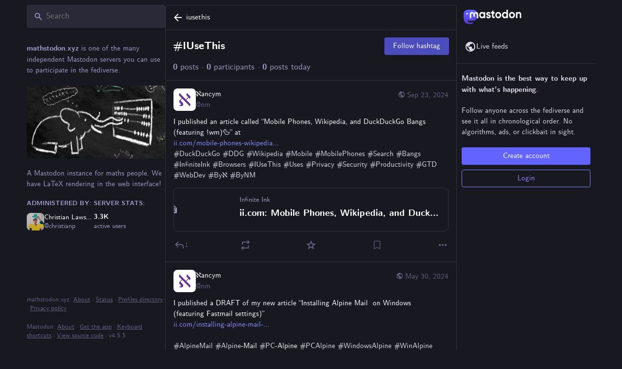

--- FILE ---
content_type: text/html; charset=utf-8
request_url: https://mathstodon.xyz/tags/iusethis
body_size: 15872
content:
<!DOCTYPE html>
<html lang='en'>
<head>
<meta charset='utf-8'>
<meta content='width=device-width, initial-scale=1, viewport-fit=cover' name='viewport'>
<link href='https://media.mathstodon.xyz' rel='dns-prefetch'>
<link href='/packs/assets/favicon-16x16-74JBPGmr.png' rel='icon' sizes='16x16' type='image/png'>
<link href='/packs/assets/favicon-32x32-CiQz7Niw.png' rel='icon' sizes='32x32' type='image/png'>
<link href='/packs/assets/favicon-48x48-DMnduFKh.png' rel='icon' sizes='48x48' type='image/png'>
<link href='/packs/assets/apple-touch-icon-57x57-BsPGHSez.png' rel='apple-touch-icon' sizes='57x57'>
<link href='/packs/assets/apple-touch-icon-60x60-CQE7yLDO.png' rel='apple-touch-icon' sizes='60x60'>
<link href='/packs/assets/android-chrome-72x72-9LRpA3QN.png' rel='apple-touch-icon' sizes='72x72'>
<link href='/packs/assets/apple-touch-icon-76x76-BPRp9FS0.png' rel='apple-touch-icon' sizes='76x76'>
<link href='/packs/assets/apple-touch-icon-114x114-Ch7jwTNh.png' rel='apple-touch-icon' sizes='114x114'>
<link href='/packs/assets/apple-touch-icon-120x120-W9xwzzUZ.png' rel='apple-touch-icon' sizes='120x120'>
<link href='/packs/assets/android-chrome-144x144-D-ewI-KZ.png' rel='apple-touch-icon' sizes='144x144'>
<link href='/packs/assets/apple-touch-icon-152x152-s3oy-zRw.png' rel='apple-touch-icon' sizes='152x152'>
<link href='/packs/assets/apple-touch-icon-167x167-DdVi4pJj.png' rel='apple-touch-icon' sizes='167x167'>
<link href='/packs/assets/apple-touch-icon-180x180-DSCV_HvQ.png' rel='apple-touch-icon' sizes='180x180'>
<link href='/packs/assets/apple-touch-icon-1024x1024-B3Tu3EqI.png' rel='apple-touch-icon' sizes='1024x1024'>
<link color='#6364FF' href='/packs/assets/logo-symbol-icon-BQIzGafT.svg' rel='mask-icon'>
<link href='/manifest' rel='manifest'>
<meta name="theme-color" content="#181820">
<meta content='yes' name='mobile-web-app-capable'>
<title>Mathstodon</title>
<link rel="stylesheet" crossorigin="anonymous" href="/packs/assets/themes/default-CVK0Mvem.css" integrity="sha384-QxCEZG9VbF0Bo+uNknSFzJ6CgaQFVKhMZMdafMAwTDwA/FC0LGNL79RYmC/HonAV" media="all" />


<script src="/packs/assets/polyfills-n1cdkYYu.js" crossorigin="anonymous" type="module" integrity="sha384-cGLFI/4fnUkANJ6Iw0wYFfZE5cgqZlY+HagD4kcmy5z394ZDeu/w5+yIJ36mn0Td"></script>
<link rel="stylesheet" crossorigin="anonymous" href="/packs/assets/inert-BcT9Trv6.css" integrity="sha384-3QhUaYdsaIWdZ6XozPhzMlN6z+GCcEG6AKW7NHAKsQfUxZuHG0j9yB5wH74CZvr3" media="all" id="inert-style" />
<script src="/packs/assets/common-RWWoVJPl.js" crossorigin="anonymous" integrity="sha384-+Wt/5KVwGGqjnjpiJKyx/Yd9lLw0zWWFHLtfEGkG4yZ13nmpY5QIUgIKigPUdjhb" type="module"></script><link rel="modulepreload" href="/packs/rails-ujs.esm-CN860jmo.js" as="script" crossorigin="anonymous" integrity="sha384-yfMcx4r1NT8A/QAvn8/IcudEulhHckN3BJDtRsA8L5afESHAbxpDaYWzQrkImLdA">
<link rel="modulepreload" href="/packs/intl/en-CggNCcBL.js" as="script" crossorigin="anonymous" integrity="sha384-bNup4UloZwLL+zDQ2wlYfZ0VdWSabyd8e3CwKMdVYVMjcblvc9HLK4UbL45SBZdS">

<meta content='sd7AKxoWmAjNIyLSYhQolA==' name='style-nonce' nonce='sd7AKxoWmAjNIyLSYhQolA==' property='csp-nonce'>
<link rel="stylesheet" href="https://mathstodon.xyz/css/custom-e3b0c442.css" media="all" />
<script src='/MathJax/config.js'></script>
<script src='/MathJax/es5/tex-chtml.js'></script>
<link href='https://mathstodon.xyz/tags/iusethis' rel='alternate' type='application/rss+xml'>
<link href='https://mathstodon.xyz/tags/iusethis' rel='alternate' type='application/activity+json'>
<meta content='noindex' name='robots'>
<meta content='A Mastodon instance for maths people. We have LaTeX rendering in the web interface!' name='description'>
<meta content="Mastodon hosted on mathstodon.xyz" property="og:site_name">
<meta content="https://mathstodon.xyz/tags/iusethis" property="og:url">
<meta content="website" property="og:type">
<meta content="Mathstodon" property="og:title">
<meta content="A Mastodon instance for maths people. We have LaTeX rendering in the web interface!" property="og:description">
<meta content="https://media.mathstodon.xyz/site_uploads/files/000/000/002/@1x/c2d0c9932cd25b26.png" property="og:image">
<meta content="1026" property="og:image:width">
<meta content="512" property="og:image:height">
<meta content="summary_large_image" property="twitter:card">

<meta content='BJFDpGFyzS1fqjTOSFmPWkTvX48u0iL69SpsV0pE-UVb39jJHXnx0YbXeaxSq-KDHK5cACyECrV6k5ZTUTInrXM=' name='applicationServerKey'>
<script id="initial-state" type="application/json">{"meta":{"access_token":null,"activity_api_enabled":true,"admin":null,"domain":"mathstodon.xyz","limited_federation_mode":false,"locale":"en","mascot":"https://media.mathstodon.xyz/site_uploads/files/000/000/004/original/mathscot.png","profile_directory":true,"registrations_open":true,"repository":"mastodon/mastodon","search_enabled":true,"single_user_mode":false,"source_url":"https://github.com/mastodon/mastodon","sso_redirect":null,"status_page_url":"https://wiki.mathstodon.xyz/public:status","streaming_api_base_url":"wss://mathstodon.xyz","title":"Mathstodon","landing_page":"trends","trends_enabled":false,"version":"4.5.5","terms_of_service_enabled":false,"local_live_feed_access":"public","remote_live_feed_access":"public","local_topic_feed_access":"public","remote_topic_feed_access":"public","auto_play_gif":null,"display_media":null,"reduce_motion":null,"use_blurhash":null},"compose":{"text":""},"accounts":{},"media_attachments":{"accept_content_types":[".jpg",".jpeg",".png",".gif",".webp",".heic",".heif",".avif",".webm",".mp4",".m4v",".mov",".ogg",".oga",".mp3",".wav",".flac",".opus",".aac",".m4a",".3gp",".wma","image/jpeg","image/png","image/gif","image/heic","image/heif","image/webp","image/avif","video/webm","video/mp4","video/quicktime","video/ogg","audio/wave","audio/wav","audio/x-wav","audio/x-pn-wave","audio/vnd.wave","audio/ogg","audio/vorbis","audio/mpeg","audio/mp3","audio/webm","audio/flac","audio/aac","audio/m4a","audio/x-m4a","audio/mp4","audio/3gpp","video/x-ms-asf"]},"settings":{},"languages":[["aa","Afar","Afaraf"],["ab","Abkhaz","аҧсуа бызшәа"],["ae","Avestan","avesta"],["af","Afrikaans","Afrikaans"],["ak","Akan","Akan"],["am","Amharic","አማርኛ"],["an","Aragonese","aragonés"],["ar","Arabic","اللغة العربية"],["as","Assamese","অসমীয়া"],["av","Avaric","авар мацӀ"],["ay","Aymara","aymar aru"],["az","Azerbaijani","azərbaycan dili"],["ba","Bashkir","башҡорт теле"],["be","Belarusian","беларуская мова"],["bg","Bulgarian","български език"],["bh","Bihari","भोजपुरी"],["bi","Bislama","Bislama"],["bm","Bambara","bamanankan"],["bn","Bengali","বাংলা"],["bo","Tibetan","བོད་ཡིག"],["br","Breton","brezhoneg"],["bs","Bosnian","bosanski jezik"],["ca","Catalan","Català"],["ce","Chechen","нохчийн мотт"],["ch","Chamorro","Chamoru"],["co","Corsican","corsu"],["cr","Cree","ᓀᐦᐃᔭᐍᐏᐣ"],["cs","Czech","čeština"],["cu","Old Church Slavonic","ѩзыкъ словѣньскъ"],["cv","Chuvash","чӑваш чӗлхи"],["cy","Welsh","Cymraeg"],["da","Danish","dansk"],["de","German","Deutsch"],["dv","Divehi","Dhivehi"],["dz","Dzongkha","རྫོང་ཁ"],["ee","Ewe","Eʋegbe"],["el","Greek","Ελληνικά"],["en","English","English"],["eo","Esperanto","Esperanto"],["es","Spanish","Español"],["et","Estonian","eesti"],["eu","Basque","euskara"],["fa","Persian","فارسی"],["ff","Fula","Fulfulde"],["fi","Finnish","suomi"],["fj","Fijian","Vakaviti"],["fo","Faroese","føroyskt"],["fr","French","Français"],["fy","Western Frisian","Frysk"],["ga","Irish","Gaeilge"],["gd","Scottish Gaelic","Gàidhlig"],["gl","Galician","galego"],["gu","Gujarati","ગુજરાતી"],["gv","Manx","Gaelg"],["ha","Hausa","هَوُسَ"],["he","Hebrew","עברית"],["hi","Hindi","हिन्दी"],["ho","Hiri Motu","Hiri Motu"],["hr","Croatian","Hrvatski"],["ht","Haitian","Kreyòl ayisyen"],["hu","Hungarian","magyar"],["hy","Armenian","Հայերեն"],["hz","Herero","Otjiherero"],["ia","Interlingua","Interlingua"],["id","Indonesian","Bahasa Indonesia"],["ie","Interlingue","Interlingue"],["ig","Igbo","Asụsụ Igbo"],["ii","Nuosu","ꆈꌠ꒿ Nuosuhxop"],["ik","Inupiaq","Iñupiaq"],["io","Ido","Ido"],["is","Icelandic","Íslenska"],["it","Italian","Italiano"],["iu","Inuktitut","ᐃᓄᒃᑎᑐᑦ"],["ja","Japanese","日本語"],["jv","Javanese","basa Jawa"],["ka","Georgian","ქართული"],["kg","Kongo","Kikongo"],["ki","Kikuyu","Gĩkũyũ"],["kj","Kwanyama","Kuanyama"],["kk","Kazakh","қазақ тілі"],["kl","Kalaallisut","kalaallisut"],["km","Khmer","ខេមរភាសា"],["kn","Kannada","ಕನ್ನಡ"],["ko","Korean","한국어"],["kr","Kanuri","Kanuri"],["ks","Kashmiri","कश्मीरी"],["ku","Kurmanji (Kurdish)","Kurmancî"],["kv","Komi","коми кыв"],["kw","Cornish","Kernewek"],["ky","Kyrgyz","Кыргызча"],["la","Latin","latine"],["lb","Luxembourgish","Lëtzebuergesch"],["lg","Ganda","Luganda"],["li","Limburgish","Limburgs"],["ln","Lingala","Lingála"],["lo","Lao","ລາວ"],["lt","Lithuanian","lietuvių kalba"],["lu","Luba-Katanga","Tshiluba"],["lv","Latvian","latviešu valoda"],["mg","Malagasy","fiteny malagasy"],["mh","Marshallese","Kajin M̧ajeļ"],["mi","Māori","te reo Māori"],["mk","Macedonian","македонски јазик"],["ml","Malayalam","മലയാളം"],["mn","Mongolian","Монгол хэл"],["mn-Mong","Traditional Mongolian","ᠮᠣᠩᠭᠣᠯ ᠬᠡᠯᠡ"],["mr","Marathi","मराठी"],["ms","Malay","Bahasa Melayu"],["ms-Arab","Jawi Malay","بهاس ملايو"],["mt","Maltese","Malti"],["my","Burmese","ဗမာစာ"],["na","Nauru","Ekakairũ Naoero"],["nb","Norwegian Bokmål","Norsk bokmål"],["nd","Northern Ndebele","isiNdebele"],["ne","Nepali","नेपाली"],["ng","Ndonga","Owambo"],["nl","Dutch","Nederlands"],["nn","Norwegian Nynorsk","Norsk Nynorsk"],["no","Norwegian","Norsk"],["nr","Southern Ndebele","isiNdebele"],["nv","Navajo","Diné bizaad"],["ny","Chichewa","chiCheŵa"],["oc","Occitan","occitan"],["oj","Ojibwe","ᐊᓂᔑᓈᐯᒧᐎᓐ"],["om","Oromo","Afaan Oromoo"],["or","Oriya","ଓଡ଼ିଆ"],["os","Ossetian","ирон æвзаг"],["pa","Punjabi","ਪੰਜਾਬੀ"],["pi","Pāli","पाऴि"],["pl","Polish","Polski"],["ps","Pashto","پښتو"],["pt","Portuguese","Português"],["qu","Quechua","Runa Simi"],["rm","Romansh","rumantsch grischun"],["rn","Kirundi","Ikirundi"],["ro","Romanian","Română"],["ru","Russian","Русский"],["rw","Kinyarwanda","Ikinyarwanda"],["sa","Sanskrit","संस्कृतम्"],["sc","Sardinian","sardu"],["sd","Sindhi","सिन्धी"],["se","Northern Sami","Davvisámegiella"],["sg","Sango","yângâ tî sängö"],["si","Sinhala","සිංහල"],["sk","Slovak","slovenčina"],["sl","Slovenian","slovenščina"],["sn","Shona","chiShona"],["so","Somali","Soomaaliga"],["sq","Albanian","Shqip"],["sr","Serbian","српски језик"],["ss","Swati","SiSwati"],["st","Southern Sotho","Sesotho"],["su","Sundanese","Basa Sunda"],["sv","Swedish","Svenska"],["sw","Swahili","Kiswahili"],["ta","Tamil","தமிழ்"],["te","Telugu","తెలుగు"],["tg","Tajik","тоҷикӣ"],["th","Thai","ไทย"],["ti","Tigrinya","ትግርኛ"],["tk","Turkmen","Türkmen"],["tl","Tagalog","Tagalog"],["tn","Tswana","Setswana"],["to","Tonga","faka Tonga"],["tr","Turkish","Türkçe"],["ts","Tsonga","Xitsonga"],["tt","Tatar","татар теле"],["tw","Twi","Twi"],["ty","Tahitian","Reo Tahiti"],["ug","Uyghur","ئۇيغۇرچە‎"],["uk","Ukrainian","Українська"],["ur","Urdu","اردو"],["uz","Uzbek","Ўзбек"],["ve","Venda","Tshivenḓa"],["vi","Vietnamese","Tiếng Việt"],["vo","Volapük","Volapük"],["wa","Walloon","walon"],["wo","Wolof","Wollof"],["xh","Xhosa","isiXhosa"],["yi","Yiddish","ייִדיש"],["yo","Yoruba","Yorùbá"],["za","Zhuang","Saɯ cueŋƅ"],["zh","Chinese","中文"],["zu","Zulu","isiZulu"],["zh-CN","Chinese (China)","简体中文"],["zh-HK","Chinese (Hong Kong)","繁體中文（香港）"],["zh-TW","Chinese (Taiwan)","繁體中文（臺灣）"],["zh-YUE","Cantonese","廣東話"],["ast","Asturian","Asturianu"],["chr","Cherokee","ᏣᎳᎩ ᎦᏬᏂᎯᏍᏗ"],["ckb","Sorani (Kurdish)","سۆرانی"],["cnr","Montenegrin","crnogorski"],["csb","Kashubian","Kaszëbsczi"],["gsw","Swiss German","Schwiizertütsch"],["jbo","Lojban","la .lojban."],["kab","Kabyle","Taqbaylit"],["ldn","Láadan","Láadan"],["lfn","Lingua Franca Nova","lingua franca nova"],["moh","Mohawk","Kanienʼkéha"],["nds","Low German","Plattdüütsch"],["pdc","Pennsylvania Dutch","Pennsilfaani-Deitsch"],["sco","Scots","Scots"],["sma","Southern Sami","Åarjelsaemien Gïele"],["smj","Lule Sami","Julevsámegiella"],["szl","Silesian","ślůnsko godka"],["tok","Toki Pona","toki pona"],["vai","Vai","ꕙꔤ"],["xal","Kalmyk","Хальмг келн"],["zba","Balaibalan","باليبلن"],["zgh","Standard Moroccan Tamazight","ⵜⴰⵎⴰⵣⵉⵖⵜ"]],"features":[],"push_subscription":null,"role":null}</script>
<script src="/packs/assets/application-BFlEhwwk.js" crossorigin="anonymous" integrity="sha384-bTUnoOqO3HsRU1OJNFGWFo00eAl4eGE11cl8703ioGA31FC6AGE6HpTERRdZunB5" type="module"></script><link rel="modulepreload" href="/packs/index-TEHZzOO_.js" as="script" crossorigin="anonymous" integrity="sha384-YgR2DVAuuEvYlCMAWpiv9PYSxo7USWNSFcuJzSPQPA8CKdpH0dgpfA8uszznQBqb"><link rel="modulepreload" href="/packs/load_locale-VUHPvUnv.js" as="script" crossorigin="anonymous" integrity="sha384-aoZh5djMoU55FnnAtATRdQLge9+oHtmxN084FpGa6vPMKansO+W1V3gG18XezEqw"><link rel="modulepreload" href="/packs/client-By3tlFYA.js" as="script" crossorigin="anonymous" integrity="sha384-iuVa8PBvsgyFFjchLcPl5vis6x1L2AMLSKKHAPrPQA+LagYXw2W9jYTQObfUa9ds"><link rel="modulepreload" href="/packs/useSelectableClick-CErSQ43s.js" as="script" crossorigin="anonymous" integrity="sha384-FZreyvCs4NKdy2Wju5bjDvT3VakpOKl5c7gpF2cSvefTgcK9EQf68rmPf6Rr9ftq"><link rel="modulepreload" href="/packs/Helmet-BG0DmkIY.js" as="script" crossorigin="anonymous" integrity="sha384-YcG+Ht3XXL5LFSS49jsDsaUFfYugKHxpH0MPhJA+lUCGW7saFSboMDqTZsPDjB3m"><link rel="modulepreload" href="/packs/streaming-B6YKP0pO.js" as="script" crossorigin="anonymous" integrity="sha384-XbUKknZfqCMp3wEYnOMjFij7PYtRfpz+WV6C/0JosDAVHs5uXMxuNMRNp7KnrCrH"><link rel="modulepreload" href="/packs/message-CVkQtbZv.js" as="script" crossorigin="anonymous" integrity="sha384-t7OYJQT2A/AJencsn+l5B3DyUXO/2eL7EXWK1A+A16ebF4FUu+wWfUygg68CiRBF"><link rel="modulepreload" href="/packs/index-DkCxcZFY.js" as="script" crossorigin="anonymous" integrity="sha384-udXsODRMSF9x4AYFOM2kqLTr/q1VuFlei3hXentTP0WRt7P+cXIXCHMLK8IPpSK2"><link rel="modulepreload" href="/packs/onboarding-DtXibiGx.js" as="script" crossorigin="anonymous" integrity="sha384-whE8ZJmeoPc4/HE54Ui/fyTaa20fcoCii6ac5alBWPBkvoNNCWqWXZWgNLG73yf1"><link rel="modulepreload" href="/packs/modal_container-CVToQ1v2.js" as="script" crossorigin="anonymous" integrity="sha384-BifMxiab+kTg+jGCHJA2Asr5J0zkaK7EVIgCZQ3zKQOWGrxIwPT8Qmv39DKvgw2o"><link rel="modulepreload" href="/packs/status_quoted-BAcXZcJu.js" as="script" crossorigin="anonymous" integrity="sha384-IKF9mlK7vRTIPbiPcyE3Zbh/pTg+AYvzAXrJ1jTFWuMAg2KTY7HoBK68r/kOJw0k"><link rel="modulepreload" href="/packs/short_number-C9zm8Jg6.js" as="script" crossorigin="anonymous" integrity="sha384-3wz18HXABj8duzPCOkycoVs6MWd56WgrkuweQBqGX83tIo8A1reDTf3tML/4t4Y9"><link rel="modulepreload" href="/packs/familiar_followers-BInnxJbC.js" as="script" crossorigin="anonymous" integrity="sha384-BXC3HMOxWYYm/RoR7odbLBb5B+8EOgKOwG5IR33K3UnbvJ0c3cmNhMGmosZJEdH3"><link rel="modulepreload" href="/packs/avatar_group-DgqlUJ8x.js" as="script" crossorigin="anonymous" integrity="sha384-7bE6H1LUgUkQhAqJdxCn3w4gIIgTchhWIUi91p20V4qAvtNSFCI5CpoxBRTgbcN6"><link rel="modulepreload" href="/packs/counters-O2iLRFgv.js" as="script" crossorigin="anonymous" integrity="sha384-OYGumcZaNwBA4kc5TPLweJIccj/Qic+/GgIWfAR5ezVkxslfMqKMPCDs4ksBz4xh"><link rel="modulepreload" href="/packs/follow_button-CHMCcz1e.js" as="script" crossorigin="anonymous" integrity="sha384-+DMsi/P1P5jnv431JhSqKl0AEJYe41gY5cSJauoNhZ0r2ufPgIDGYIgJMp62MEPA"><link rel="modulepreload" href="/packs/useTimeout-BP4Egvtt.js" as="script" crossorigin="anonymous" integrity="sha384-yymIwtNijuCITgUAS3FLgwEvfiRtnN7ubkkzEwbpdXo42GnCJ8JR2kIldN9+gIsU"><link rel="modulepreload" href="/packs/media_modal-D2npC13p.js" as="script" crossorigin="anonymous" integrity="sha384-jay7C9DYrQq3dEX6B8JrHAIt5S1XOk6k/c/7kPVlwUQTOUjQQ8itV/+kuQ88AH81"><link rel="modulepreload" href="/packs/bundle_column_error-JXQEIRHi.js" as="script" crossorigin="anonymous" integrity="sha384-tmOxH/I6xhDzVSUsXO+8+4dBRTU4v3vmQFGLKfFTSeGWWM6c6TgMFTM0Fy1xkbug"><link rel="modulepreload" href="/packs/navigation_bar-CqpQxyPe.js" as="script" crossorigin="anonymous" integrity="sha384-kyA4nRrFT+RlxH2HrBkmufftebHCIs5naaBJBnG0hGq1Yb7MVF6in8U9gE5J5LgK"><link rel="modulepreload" href="/packs/scroll-BygYx8ga.js" as="script" crossorigin="anonymous" integrity="sha384-jIZOX3+fCnbj97stw4XNycf0ur8+QQ918rmIdhs0BF/k3eiL1jwTf6L4DbvbAk+I"><link rel="modulepreload" href="/packs/column_header-D8wr7TQG.js" as="script" crossorigin="anonymous" integrity="sha384-PdzPjv11lt2/13TV6pWK9Fo0v+7Cl/JPDHLwwmRvT3dLVY8lxphE6VumJgtaQ6HY"><link rel="modulepreload" href="/packs/column-KuFpKGtG.js" as="script" crossorigin="anonymous" integrity="sha384-S4+9ZIeZZ/okQAo4d/Ea4HlDboCQFfn0hsTKLKaUt6bvVNT4PWj1v2FZ4am70II5"><link rel="modulepreload" href="/packs/index-CdRdf0YP.js" as="script" crossorigin="anonymous" integrity="sha384-jRqBjnatMNsUPRo+TsE7gVWgsVgQhFiSpDKFynx4GVFMvv1oMH1c36M/Wbu/77e0"><link rel="modulepreload" href="/packs/server_hero_image-BtT2TSW2.js" as="script" crossorigin="anonymous" integrity="sha384-aLkitcH5IEu6ZoO53N7f5I7Q3OqKHHs+mhipqxGaAnSh02ZQiFNrJLCWcEcMJcgx"><link rel="modulepreload" href="/packs/skeleton-CwYXpOUk.js" as="script" crossorigin="anonymous" integrity="sha384-ZXoxMaXjYgFLH2JijKCEeiWX0OdCydlNCYuLuTu6t80eyghOltRYqw01cMmHT9U7"><link rel="modulepreload" href="/packs/search-2aN7WOyS.js" as="script" crossorigin="anonymous" integrity="sha384-s968EjQn/B38EEqQxRemAhdax5Gv+1yoWYt9IszP4W74I6lCOHwqcTaNwtsQL45A"><link rel="modulepreload" href="/packs/compose_form_container-vWptH7Jq.js" as="script" crossorigin="anonymous" integrity="sha384-QSWolw1n1b2mQ5HBfCbysy4dYEl+LX7WW6+mmPUuKGzoFZgJWeF83ST9UbANlMrv"><link rel="modulepreload" href="/packs/link_footer-DV5Raeuc.js" as="script" crossorigin="anonymous" integrity="sha384-p+L/FO5hyM/o6iXgPPX+nxfQo1qJBgNK8NNXcxtBijaT9omv03fuNFIXQcNYgKNt"><link rel="modulepreload" href="/packs/index-Dx_N3B6s.js" as="script" crossorigin="anonymous" integrity="sha384-e1thAYNSbsoAQUBwBIeOEHlMz6BAfQDNOseXncVvrjYxX8rFIVYHxdnCS1bNzuAf"><link rel="modulepreload" href="/packs/intl_provider-BSI43NjD.js" as="script" crossorigin="anonymous" integrity="sha384-7HgUliKk9kIGiJqzuJCscIbzJnsKQl1zHOLvCa8sY9sChb9zaWqGf12oejTuW4sb"><link rel="modulepreload" href="/packs/scroll_context-DbqtpXPY.js" as="script" crossorigin="anonymous" integrity="sha384-szlVSBFJkCU8CDKC07cQU7U834sWVY+zZGLgJiO/HURkxA57dXm5kfIGHf/LgZPI"><link rel="modulepreload" href="/packs/ready-DpOgoWSg.js" as="script" crossorigin="anonymous" integrity="sha384-22hVUedg0ViqHBSq0xZOejCiuRf00gNIUPOuN3DqhipWYIaGi2H3wdFJxpJo3ZRJ"><link rel="modulepreload" href="/packs/relative_timestamp-BOUL06oe.js" as="script" crossorigin="anonymous" integrity="sha384-nhFGRwYl2xmlDmzKgujmY2mT5bXTGS+5sGj1f4VO6O1bHWtfutUw0LBjI9DlmDEl"><link rel="modulepreload" href="/packs/index-DUY7J2K7.js" as="script" crossorigin="anonymous" integrity="sha384-AA2upUZgniO0wHTCPjsggtFkY6+fuxT9VmGm0pQo/HYjHU7u43FDMV9f3fXq1/Lj"><link rel="modulepreload" href="/packs/api-C8Dh2R2O.js" as="script" crossorigin="anonymous" integrity="sha384-s5a4f7jovDHX3AiqrHa0+IPOVsYNosz+iYXi2m/rpkEQdJLsIYghaZSGoiW0x/u8"><link rel="modulepreload" href="/packs/index-DiPYjm3h.js" as="script" crossorigin="anonymous" integrity="sha384-LRo4fOi630D7fNc/37wm94vCvC6uoOWywtEqNH4Xtpew6NWh93iXWXxTwD0Ywkdi"><link rel="modulepreload" href="/packs/index-BBHXp_oQ.js" as="script" crossorigin="anonymous" integrity="sha384-OwexT7sR3dsTZMeGsQl6X3t4585DgjCBthXjBl89WdtCcdScdXtVCiohZH1J1V22"><link rel="modulepreload" href="/packs/react-textarea-autosize.browser.esm-CJKL8aJv.js" as="script" crossorigin="anonymous" integrity="sha384-2+p+K1NHW9WG8fJ+OXQTVsB2PQwx1O6txfVWkVu4zXE7K4i0X9xIM/k8EVCVKMju"><link rel="modulepreload" href="/packs/use-isomorphic-layout-effect.browser.esm-Du49dnA5.js" as="script" crossorigin="anonymous" integrity="sha384-0MViW01nS/YFJh7zDrQKBMJgntJ7gibRjlcEUNx27Tc8Hcb+F61vDfnCYPBcP3O8"><link rel="modulepreload" href="/packs/embedded_status-C8dhs-75.js" as="script" crossorigin="anonymous" integrity="sha384-2a7Vx3kdYoFiEzAtuq39EeY6LhJzyE8qssOvUqHnbF0SovR85P4TjZJt9PFVKL0k"><link rel="modulepreload" href="/packs/embedded_status_content-DxOlXWQy.js" as="script" crossorigin="anonymous" integrity="sha384-dj35Z8yLDS7PzojNzsC56pY8ElpC1HXrer9isjQna7myToTukBA4QJf3rRgKMYSs"><link rel="modulepreload" href="/packs/gif-DTnLILu5.js" as="script" crossorigin="anonymous" integrity="sha384-KYDFSqmRLKxkPSNCNQU5Gcx8qB80KPJRfxOzU9JJgEJ4y8TKKzpCyFrlV5IQ7X50"><link rel="modulepreload" href="/packs/unfold_more-Dg1Ay52N.js" as="script" crossorigin="anonymous" integrity="sha384-WUE5MOatL0b0MCFHwes/AC5FobL3DRE4z1mY/oltPxdH9SqCs38QQAu4Nu2uStp/"><link rel="modulepreload" href="/packs/dropdown_selector-BQ0dUPZB.js" as="script" crossorigin="anonymous" integrity="sha384-XouBBPEACAFJslZTr7vXMszHbkjuMRl5yz0Er9+ilqAi0YoI1Td4j9R3e5ScTdXG"><link rel="modulepreload" href="/packs/info-onfAZF3m.js" as="script" crossorigin="anonymous" integrity="sha384-YWL4HQL2QNbVuSu6tlrTMjHauccTq6KfboKLrU0zEwWnbIp1WEm9gBNMfLUanyq1"><link rel="modulepreload" href="/packs/numbers-BLyy7tyF.js" as="script" crossorigin="anonymous" integrity="sha384-cq6MiPGwO6bw4zSmQ5ZiG9fD+AXZVyalfRjO/t8k/oHS3EAnl8Oj3e3OfsA+sQBr"><link rel="modulepreload" href="/packs/index-Cn0Z6LvP.js" as="script" crossorigin="anonymous" integrity="sha384-3J1VbEsQnagFdRe8FDSKRYpyV2cI+kfqw/wKIiZ2niZOMX5sSIu29EnxqbdXtN3x"><link rel="modulepreload" href="/packs/chevron_left-tY77j9LU.js" as="script" crossorigin="anonymous" integrity="sha384-TKquuKk7fb6A7RvBGA0wVxXBpBG8jJZ7kpkw3PnPQ0dWzq+qO9fqf0aWMbGDcSCt"><link rel="modulepreload" href="/packs/use-gesture-react.esm-DRqc-06E.js" as="script" crossorigin="anonymous" integrity="sha384-4k2Ap+138s9MX6LXXbXyrbq6CSD4scEo3irwJVLIyOu49Og+Z04LMLqlon4/lyJc"><link rel="modulepreload" href="/packs/add-CxOAEcXl.js" as="script" crossorigin="anonymous" integrity="sha384-BaOg9llVhpPu4wV/PUepr1Rf1oyV3sSrwUK0+U0AZAjBsfLZ9Dfwcnq3JzRFkf20"><link rel="modulepreload" href="/packs/home-fill-Coz6pq9r.js" as="script" crossorigin="anonymous" integrity="sha384-k0zjCQVxMJbxWlii8xSA7r9xT1AqOE5+Cd7UAmKRmUrG3XUyDqytfLlQwQShp8Rv"><link rel="modulepreload" href="/packs/settings-DdL_27J2.js" as="script" crossorigin="anonymous" integrity="sha384-VZWNFIneZYCCJmwMjNrbpC6h2q4ltT57pxw1Tzjb06U+7pg0d/+v5Iba0CZj5g6J"><link rel="modulepreload" href="/packs/notifications-Ctwrp6WW.js" as="script" crossorigin="anonymous" integrity="sha384-205oBcu6hOKWQ8pFHjjFleF1sss1TQRJMokaIdpzASs01iAfC7cOAIK5g8erL9nD"><link rel="modulepreload" href="/packs/notifications-CQHZPMn8.js" as="script" crossorigin="anonymous" integrity="sha384-srveWL0Ig0hbqWtz0JAeo8jGz0YZaC8r88OOXppbOQFGF3x94bGZLjiTLRAFTs96"><link rel="modulepreload" href="/packs/hashtags-CRafzBM6.js" as="script" crossorigin="anonymous" integrity="sha384-a0Pi8g9yFt3+zhDCpKHYHyY4LS/m/IuMCMcvO3C/gwxpc5NMXIUmOgbe59LefDML"><link rel="modulepreload" href="/packs/icon_with_badge-C1xJymoO.js" as="script" crossorigin="anonymous" integrity="sha384-DNwfyJcGHP2T29NJcFJ9K6R6HS7Ml/BRkNfuI/puiM5wPDBlgQigITE/NUU5NkVY"><link rel="modulepreload" href="/packs/verified_badge-Dg4ekXVN.js" as="script" crossorigin="anonymous" integrity="sha384-YPoulewX8iOPcEO5oWJjiVAP9r7ePSQ2jz4Sc74Srw5hg7u/QH0ynIaKwFH5Ainj"><link rel="modulepreload" href="/packs/check_box-CUZzRbTp.js" as="script" crossorigin="anonymous" integrity="sha384-C47AFWE/yIX8GNsR80C5lMUyqMe8YGCHmPE8fWZ3F6J+COQnJ7y1iezKC75zdSWW"><link rel="modulepreload" href="/packs/done-Bx77AbGW.js" as="script" crossorigin="anonymous" integrity="sha384-yuGQ4E353/V65XesjP6i2UlA/0LpL6Ttsm1xx0lw9WvWvFp2eSMonuiUZ91tLGuJ"><link rel="modulepreload" href="/packs/emoji_picker_dropdown_container-DWzHq55N.js" as="script" crossorigin="anonymous" integrity="sha384-SYYx9n9dO3dY/HjvMcFH/D+VQ5TCSe1trQgZasNwo8JUwLiU8qwSQmGq/HDThmnw"><link rel="modulepreload" href="/packs/fuzzysort-Dw0vBoYW.js" as="script" crossorigin="anonymous" integrity="sha384-sdNLUiMN9tEvNmLR5uTu9gF4ZkZVprkTgVhUks+dhAH0W1fRbUEjYomt2ql9xvGY"><link rel="modulepreload" href="/packs/edit-D0aVSJLs.js" as="script" crossorigin="anonymous" integrity="sha384-ZCrxFyfbwhLMMtcodWqkLq2rnK1MfJFeDy1nWapbWhDAdDbBsFuLnZM51AZNF1Cy"><link rel="modulepreload" href="/packs/bookmarks-fill-BJZqYgcx.js" as="script" crossorigin="anonymous" integrity="sha384-Kz5XfDjpSNPb1/CiwNzh7hE2jUBdmIqAWBRzuUmHe/HuJfCmO8ltAi+3j0JFK6ON"><link rel="modulepreload" href="/packs/person_add-fill-D_R35QfA.js" as="script" crossorigin="anonymous" integrity="sha384-YuVQqd8lKZzyX2GHX/7yuzbQ0Ztytq1c8rKtoJuG9Bl0h3oRgJva/oLirmO8xRD0"><link rel="modulepreload" href="/packs/person_add-D-MnufZZ.js" as="script" crossorigin="anonymous" integrity="sha384-VJQaV879O2TNVckAxq+GL08vLBUInf5694rOQKDf47KN/85+phSohgQ3F56/PGZs"><link rel="modulepreload" href="/packs/trending_up-B8osPcfX.js" as="script" crossorigin="anonymous" integrity="sha384-h0xWXFvdpYNaWQPuhQf/SOdBwa9qf+LqYyoizaS1VFII/cJA0Xnq62saPhjCuqDa"><link rel="modulepreload" href="/packs/tag-BoJoWhSB.js" as="script" crossorigin="anonymous" integrity="sha384-c0BPWaM5IENcnwxMEeFWIv1+L2mg8uWIvVgdUtbF0dipbuNHo/hNYbLn8IVoHprh"><link rel="modulepreload" href="/packs/list_alt-DxJSZxN2.js" as="script" crossorigin="anonymous" integrity="sha384-xChZzZgaUzSLvFWlxswbhX5sCcOR0d1xfrbXBMgJP4MyN19pfiLWniDHJLrgMlIB"><link rel="modulepreload" href="/packs/lists-DICQYe2E.js" as="script" crossorigin="anonymous" integrity="sha384-7zmKU7v1v68Xm4Ji6u6CiW/sJW15LIfeD+MhioRQt47Hxm2ZGTGWp23E7F6fDVTb"><link rel="modulepreload" href="/packs/hashtag-T8rSpi30.js" as="script" crossorigin="anonymous" integrity="sha384-CdymHSs1jgpSEypTDkJ0EWMMZzA42NwfNMznLpuqlRI5SGWuBN15lWXC5ROhyZsK"><link rel="modulepreload" href="/packs/index-C_3HmjFF.js" as="script" crossorigin="anonymous" integrity="sha384-r0bS8UaxERxUjiImRXDXMMF8QLDJQ1lJgL3J8DmnegY3ru5q53Jx/ZkZi9A67/k8"><link rel="stylesheet" crossorigin="anonymous" href="/packs/assets/status_quoted-BaLPn7qW.css" integrity="sha384-QjVZFmiWsaPUNFSMGrLB2evHpPx6TRe+Iu7u3nKrtmfgJzm3T+Orr4o43FlsfzoI" media="screen" /><link rel="stylesheet" crossorigin="anonymous" href="/packs/assets/compose_form_container-D8HBmaSh.css" integrity="sha384-hjY308WloggahHkay1PearY31vO6kJkmW/gx9OD03gb7OE549JNJTylIBwNGUFED" media="screen" />

</head>
<body class='app-body theme-default custom-scrollbars no-reduce-motion'>
<div class='notranslate app-holder' data-props='{&quot;locale&quot;:&quot;en&quot;}' id='mastodon'>
<noscript>
<img alt="Mastodon" src="/packs/assets/logo-DXQkHAe5.svg" />
<div>
To use the Mastodon web application, please enable JavaScript. Alternatively, try one of the <a href="https://joinmastodon.org/apps">native apps</a> for Mastodon for your platform.
</div>
</noscript>
</div>


<div aria-hidden='true' class='logo-resources' inert tabindex='-1'>
<svg xmlns="http://www.w3.org/2000/svg" xmlns:xlink="http://www.w3.org/1999/xlink" width="79" height="79" viewBox="0 0 79 75"><symbol id="logo-symbol-icon"><path d="M63 45.3v-20c0-4.1-1-7.3-3.2-9.7-2.1-2.4-5-3.7-8.5-3.7-4.1 0-7.2 1.6-9.3 4.7l-2 3.3-2-3.3c-2-3.1-5.1-4.7-9.2-4.7-3.5 0-6.4 1.3-8.6 3.7-2.1 2.4-3.1 5.6-3.1 9.7v20h8V25.9c0-4.1 1.7-6.2 5.2-6.2 3.8 0 5.8 2.5 5.8 7.4V37.7H44V27.1c0-4.9 1.9-7.4 5.8-7.4 3.5 0 5.2 2.1 5.2 6.2V45.3h8ZM74.7 16.6c.6 6 .1 15.7.1 17.3 0 .5-.1 4.8-.1 5.3-.7 11.5-8 16-15.6 17.5-.1 0-.2 0-.3 0-4.9 1-10 1.2-14.9 1.4-1.2 0-2.4 0-3.6 0-4.8 0-9.7-.6-14.4-1.7-.1 0-.1 0-.1 0s-.1 0-.1 0 0 .1 0 .1 0 0 0 0c.1 1.6.4 3.1 1 4.5.6 1.7 2.9 5.7 11.4 5.7 5 0 9.9-.6 14.8-1.7 0 0 0 0 0 0 .1 0 .1 0 .1 0 0 .1 0 .1 0 .1.1 0 .1 0 .1.1v5.6s0 .1-.1.1c0 0 0 0 0 .1-1.6 1.1-3.7 1.7-5.6 2.3-.8.3-1.6.5-2.4.7-7.5 1.7-15.4 1.3-22.7-1.2-6.8-2.4-13.8-8.2-15.5-15.2-.9-3.8-1.6-7.6-1.9-11.5-.6-5.8-.6-11.7-.8-17.5C3.9 24.5 4 20 4.9 16 6.7 7.9 14.1 2.2 22.3 1c1.4-.2 4.1-1 16.5-1h.1C51.4 0 56.7.8 58.1 1c8.4 1.2 15.5 7.5 16.6 15.6Z" fill="currentColor"></path></symbol><use xlink:href="#logo-symbol-icon"></use></svg>
<svg xmlns="http://www.w3.org/2000/svg" xmlns:xlink="http://www.w3.org/1999/xlink" width="261" height="66" viewBox="0 0 261 66" fill="none">
<symbol id="logo-symbol-wordmark"><path d="M60.7539 14.4034C59.8143 7.41942 53.7273 1.91557 46.5117 0.849066C45.2943 0.668854 40.6819 0.0130005 29.9973 0.0130005H29.9175C19.2299 0.0130005 16.937 0.668854 15.7196 0.849066C8.70488 1.88602 2.29885 6.83152 0.744617 13.8982C-0.00294988 17.3784 -0.0827298 21.2367 0.0561464 24.7759C0.254119 29.8514 0.292531 34.918 0.753482 39.9728C1.07215 43.3305 1.62806 46.6614 2.41704 49.9406C3.89445 55.9969 9.87499 61.0369 15.7344 63.0931C22.0077 65.2374 28.7542 65.5934 35.2184 64.1212C35.9295 63.9558 36.6318 63.7638 37.3252 63.5451C38.8971 63.0459 40.738 62.4875 42.0913 61.5067C42.1099 61.4929 42.1251 61.4751 42.1358 61.4547C42.1466 61.4342 42.1526 61.4116 42.1534 61.3885V56.4903C42.153 56.4687 42.1479 56.4475 42.1383 56.4281C42.1287 56.4088 42.1149 56.3918 42.0979 56.3785C42.0809 56.3652 42.0611 56.3559 42.04 56.3512C42.019 56.3465 41.9971 56.3466 41.9761 56.3514C37.8345 57.3406 33.5905 57.8364 29.3324 57.8286C22.0045 57.8286 20.0336 54.3514 19.4693 52.9038C19.0156 51.6527 18.7275 50.3476 18.6124 49.0218C18.6112 48.9996 18.6153 48.9773 18.6243 48.9569C18.6333 48.9366 18.647 48.9186 18.6643 48.9045C18.6816 48.8904 18.7019 48.8805 18.7237 48.8758C18.7455 48.871 18.7681 48.8715 18.7897 48.8771C22.8622 49.8595 27.037 50.3553 31.2265 50.3542C32.234 50.3542 33.2387 50.3542 34.2463 50.3276C38.4598 50.2094 42.9009 49.9938 47.0465 49.1843C47.1499 49.1636 47.2534 49.1459 47.342 49.1193C53.881 47.8637 60.1038 43.9227 60.7362 33.9431C60.7598 33.5502 60.8189 29.8278 60.8189 29.4201C60.8218 28.0345 61.2651 19.5911 60.7539 14.4034Z" fill="url(#paint0_linear_89_11)"></path>
<path d="M12.3442 18.3034C12.3442 16.2668 13.9777 14.6194 15.997 14.6194C18.0163 14.6194 19.6497 16.2668 19.6497 18.3034C19.6497 20.34 18.0163 21.9874 15.997 21.9874C13.9777 21.9874 12.3442 20.34 12.3442 18.3034Z" fill="currentColor"></path>
<path d="M66.1484 21.4685V38.3839H59.4988V21.9744C59.4988 18.5109 58.0583 16.7597 55.1643 16.7597C51.9746 16.7597 50.3668 18.8482 50.3668 22.9603V31.9499H43.7687V22.9603C43.7687 18.8352 42.1738 16.7597 38.9712 16.7597C36.0901 16.7597 34.6367 18.5109 34.6367 21.9744V38.3839H28V21.4685C28 18.018 28.8746 15.268 30.6238 13.2314C32.4374 11.1948 34.8039 10.157 37.7365 10.157C41.132 10.157 43.7172 11.4802 45.415 14.1135L47.0742 16.9154L48.7334 14.1135C50.4311 11.4802 53.0035 10.157 56.4119 10.157C59.3444 10.157 61.711 11.1948 63.5246 13.2314C65.2738 15.268 66.1484 18.005 66.1484 21.4685ZM89.0297 29.8743C90.4059 28.4085 91.0619 26.5795 91.0619 24.3613C91.0619 22.1431 90.4059 20.3011 89.0297 18.9001C87.7049 17.4343 86.0329 16.7338 84.0007 16.7338C81.9685 16.7338 80.2965 17.4343 78.9717 18.9001C77.6469 20.3011 76.991 22.1431 76.991 24.3613C76.991 26.5795 77.6469 28.4215 78.9717 29.8743C80.2965 31.2753 81.9685 31.9888 84.0007 31.9888C86.0329 31.9888 87.7049 31.2883 89.0297 29.8743ZM91.0619 10.8316H97.6086V37.891H91.0619V34.6999C89.0811 37.3462 86.3416 38.6563 82.7788 38.6563C79.2161 38.6563 76.4765 37.3073 74.0456 34.5442C71.6533 31.7812 70.4443 28.3696 70.4443 24.3743C70.4443 20.3789 71.6661 17.0192 74.0456 14.2561C76.4893 11.4931 79.3833 10.0922 82.7788 10.0922C86.1744 10.0922 89.0811 11.3894 91.0619 14.0356V10.8445V10.8316ZM119.654 23.8683C121.583 25.3342 122.548 27.3837 122.496 29.9781C122.496 32.7411 121.532 34.9075 119.551 36.4122C117.57 37.878 115.178 38.6304 112.284 38.6304C107.049 38.6304 103.499 36.4641 101.621 32.1963L107.306 28.7847C108.065 31.1067 109.737 32.3001 112.284 32.3001C114.625 32.3001 115.782 31.5477 115.782 29.9781C115.782 28.8366 114.265 27.8118 111.165 27.0075C109.995 26.6833 109.03 26.359 108.271 26.0865C107.204 25.6585 106.29 25.1655 105.532 24.5688C103.654 23.103 102.689 21.1572 102.689 18.6666C102.689 16.0203 103.602 13.9059 105.429 12.3882C107.306 10.8186 109.596 10.0662 112.335 10.0662C116.709 10.0662 119.898 11.9601 121.982 15.7998L116.4 19.0428C115.59 17.2008 114.213 16.2798 112.335 16.2798C110.355 16.2798 109.39 17.0321 109.39 18.498C109.39 19.6395 110.908 20.6643 114.008 21.4685C116.4 22.0134 118.278 22.8176 119.641 23.8554L119.654 23.8683ZM140.477 17.538H134.741V28.7977C134.741 30.1468 135.255 30.964 136.22 31.3402C136.927 31.6126 138.355 31.6645 140.49 31.5607V37.891C136.079 38.4358 132.876 37.9948 130.998 36.5419C129.12 35.1409 128.207 32.5336 128.207 28.8106V17.538H123.795V10.8316H128.207V5.37038L134.754 3.25595V10.8316H140.49V17.538H140.477ZM161.352 29.7187C162.677 28.3177 163.333 26.5276 163.333 24.3613C163.333 22.195 162.677 20.4178 161.352 19.0039C160.027 17.6029 158.407 16.8894 156.426 16.8894C154.445 16.8894 152.825 17.5899 151.5 19.0039C150.227 20.4697 149.571 22.2469 149.571 24.3613C149.571 26.4757 150.227 28.2529 151.5 29.7187C152.825 31.1196 154.445 31.8331 156.426 31.8331C158.407 31.8331 160.027 31.1326 161.352 29.7187ZM146.883 34.5313C144.297 31.7682 143.024 28.4215 143.024 24.3613C143.024 20.3011 144.297 17.0062 146.883 14.2432C149.468 11.4802 152.67 10.0792 156.426 10.0792C160.182 10.0792 163.384 11.4802 165.97 14.2432C168.555 17.0062 169.88 20.4178 169.88 24.3613C169.88 28.3047 168.555 31.7682 165.97 34.5313C163.384 37.2943 160.233 38.6434 156.426 38.6434C152.619 38.6434 149.468 37.2943 146.883 34.5313ZM191.771 29.8743C193.095 28.4085 193.751 26.5795 193.751 24.3613C193.751 22.1431 193.095 20.3011 191.771 18.9001C190.446 17.4343 188.774 16.7338 186.742 16.7338C184.709 16.7338 183.037 17.4343 181.661 18.9001C180.336 20.3011 179.68 22.1431 179.68 24.3613C179.68 26.5795 180.336 28.4215 181.661 29.8743C183.037 31.2753 184.761 31.9888 186.742 31.9888C188.722 31.9888 190.446 31.2883 191.771 29.8743ZM193.751 0H200.298V37.891H193.751V34.6999C191.822 37.3462 189.082 38.6563 185.52 38.6563C181.957 38.6563 179.179 37.3073 176.735 34.5442C174.343 31.7812 173.134 28.3696 173.134 24.3743C173.134 20.3789 174.356 17.0192 176.735 14.2561C179.166 11.4931 182.111 10.0922 185.52 10.0922C188.928 10.0922 191.822 11.3894 193.751 14.0356V0.0129719V0ZM223.308 29.7057C224.633 28.3047 225.289 26.5146 225.289 24.3483C225.289 22.182 224.633 20.4048 223.308 18.9909C221.983 17.5899 220.363 16.8765 218.382 16.8765C216.401 16.8765 214.78 17.577 213.456 18.9909C212.182 20.4567 211.526 22.2339 211.526 24.3483C211.526 26.4627 212.182 28.2399 213.456 29.7057C214.78 31.1067 216.401 31.8201 218.382 31.8201C220.363 31.8201 221.983 31.1196 223.308 29.7057ZM208.838 34.5183C206.253 31.7553 204.98 28.4085 204.98 24.3483C204.98 20.2881 206.253 16.9932 208.838 14.2302C211.424 11.4672 214.626 10.0662 218.382 10.0662C222.137 10.0662 225.34 11.4672 227.925 14.2302C230.511 16.9932 231.835 20.4048 231.835 24.3483C231.835 28.2918 230.511 31.7553 227.925 34.5183C225.34 37.2813 222.189 38.6304 218.382 38.6304C214.575 38.6304 211.424 37.2813 208.838 34.5183ZM260.17 21.261V37.878H253.623V22.1301C253.623 20.34 253.173 18.9909 252.247 17.9661C251.385 17.0451 250.164 16.5651 248.594 16.5651C244.89 16.5651 243.012 18.7833 243.012 23.2716V37.878H236.466V10.8316H243.012V13.867C244.581 11.3245 247.077 10.0792 250.575 10.0792C253.366 10.0792 255.656 11.0521 257.431 13.0498C259.257 15.0474 260.17 17.7586 260.17 21.274" fill="currentColor"></path>
<defs>
<linearGradient id="paint0_linear_89_11" x1="30.5" y1="0.0130005" x2="30.5" y2="65.013" gradientUnits="userSpaceOnUse">
<stop stop-color="#6364FF"></stop>
<stop offset="1" stop-color="#563ACC"></stop>
</linearGradient>
</defs></symbol><use xlink:href="#logo-symbol-wordmark"></use>
</svg>
</div>
</body>
</html>


--- FILE ---
content_type: application/javascript
request_url: https://mathstodon.xyz/packs/load_gap-CpsXJJJt.js
body_size: 301
content:
import{j as a}from"./client-By3tlFYA.js";import{u as m,r,a as c}from"./index-TEHZzOO_.js";import{ac as g}from"./status_quoted-BAcXZcJu.js";import{L as u,a5 as f}from"./useSelectableClick-CErSQ43s.js";const l=c({load_more:{id:"status.load_more",defaultMessage:"Load more"}}),M=({disabled:i,param:s,onClick:o})=>{const e=m(),[n,t]=r.useState(!1),d=r.useCallback(()=>{t(!0),o(s)},[t,s,o]);return a.jsx("button",{className:"load-more load-gap",disabled:i,onClick:d,"aria-label":e.formatMessage(l.load_more),title:e.formatMessage(l.load_more),children:n?a.jsx(u,{}):a.jsx(f,{id:"ellipsis-h",icon:g})})};export{M as L};
//# sourceMappingURL=load_gap-CpsXJJJt.js.map


--- FILE ---
content_type: application/javascript
request_url: https://mathstodon.xyz/packs/onboarding-DtXibiGx.js
body_size: 68
content:
import{ar as o,bs as s}from"./useSelectableClick-CErSQ43s.js";const t=20181216044202,e=()=>n=>{n(o(["introductionVersion"],t)),n(s())};export{t as I,e as c};
//# sourceMappingURL=onboarding-DtXibiGx.js.map


--- FILE ---
content_type: application/javascript
request_url: https://mathstodon.xyz/packs/isEqual-DSZ9QN6C.js
body_size: 88
content:
import{g as t}from"./index-TEHZzOO_.js";import{aq as q}from"./status_quoted-BAcXZcJu.js";var r,a;function o(){if(a)return r;a=1;var s=q();function u(e,i){return s(e,i)}return r=u,r}var E=o();const f=t(E);export{f as i};
//# sourceMappingURL=isEqual-DSZ9QN6C.js.map


--- FILE ---
content_type: application/javascript
request_url: https://mathstodon.xyz/packs/load_more-CbjfOfBv.js
body_size: 212
content:
import{j as e}from"./client-By3tlFYA.js";import"./index-TEHZzOO_.js";import{L as a}from"./useSelectableClick-CErSQ43s.js";import{M as i}from"./message-CVkQtbZv.js";const p=({onClick:s,disabled:r,visible:o=!0,loading:t=!1})=>e.jsx("button",{type:"button",className:"load-more",disabled:r||t||!o,style:{visibility:o?"visible":"hidden"},onClick:s,children:t?e.jsx(a,{}):e.jsx(i,{id:"status.load_more",defaultMessage:"Load more"})});export{p as L};
//# sourceMappingURL=load_more-CbjfOfBv.js.map


--- FILE ---
content_type: application/javascript
request_url: https://mathstodon.xyz/packs/status_list_container-DD1-SyzS.js
body_size: 499
content:
import{j as g,by as f,bZ as p,db as c,z as a,dm as m,dn as l}from"./useSelectableClick-CErSQ43s.js";import{S as d}from"./status_list-CsgIv_mO.js";import{m as u}from"./index-TEHZzOO_.js";const i=(n=!1)=>f([(t,{type:r})=>t.getIn(["settings",r],p()),(t,{type:r})=>t.getIn(["timelines",r,n?"pendingItems":"items"],c()),t=>t.get("statuses")],(t,r,s)=>r.filter(e=>{if(e===null||e==="inline-follow-suggestions")return!0;const o=s.get(e);return o.get("account")===u?!0:!(t.getIn(["shows","reblog"])===!1&&o.get("reblog")!==null||t.getIn(["shows","reply"])===!1&&o.get("in_reply_to_id")!==null&&o.get("in_reply_to_account_id")!==u||t.getIn(["shows","quote"])===!1&&o.get("quote")!==null)})),S=()=>{const n=i(),t=i(!0);return(s,{timelineId:e})=>{var o;return{statusIds:n(s,{type:e}),lastId:(o=s.getIn(["timelines",e,"items"]))==null?void 0:o.last(),isLoading:s.getIn(["timelines",e,"isLoading"],!0),isPartial:s.getIn(["timelines",e,"isPartial"],!1),hasMore:s.getIn(["timelines",e,"hasMore"]),numPending:t(s,{type:e}).size}}},P=(n,{timelineId:t})=>({onScrollToTop:a(()=>{n(l(t,!0))},100),onScroll:a(()=>{n(l(t,!1))},100),onLoadPending:()=>n(m(t))}),b=g(S,P)(d);export{b as S};
//# sourceMappingURL=status_list_container-DD1-SyzS.js.map


--- FILE ---
content_type: application/javascript
request_url: https://mathstodon.xyz/packs/hashtag_timeline-index-BktUpp1h.js
body_size: 32980
content:
var Qn=Object.defineProperty;var er=(t,e,r)=>e in t?Qn(t,e,{enumerable:!0,configurable:!0,writable:!0,value:r}):t[e]=r;var Z=(t,e,r)=>er(t,typeof e!="symbol"?e+"":e,r);import{j as V}from"./client-By3tlFYA.js";import{u as tr,r as p,a as sn,ar as Pt,i as nr,m as rr,as as ar}from"./index-TEHZzOO_.js";import{H as ir}from"./Helmet-BG0DmkIY.js";import{h as or,u as sr,dw as ur,ck as xe,dx as lr,dy as cr,aH as dr,dz as fr,dA as pr,bu as hr,j as un,dt as mr,w as vr,ag as gr,d4 as br,d5 as Sr,dB as yr,dC as Vt}from"./useSelectableClick-CErSQ43s.js";import{i as Et}from"./isEqual-DSZ9QN6C.js";import{S as Cr}from"./tag-BoJoWhSB.js";import{d as Or}from"./streaming-B6YKP0pO.js";import{C as xr}from"./column-KuFpKGtG.js";import{C as wr}from"./column_header-D8wr7TQG.js";import{S as Mr}from"./status_list_container-DD1-SyzS.js";import{as as Rt,ac as Ir,J as Pr}from"./status_quoted-BAcXZcJu.js";import{S as nt,_ as Vr,f as M}from"./short_number-C9zm8Jg6.js";import{M as re}from"./message-CVkQtbZv.js";import{a as Er}from"./api-C8Dh2R2O.js";import{a as ve,f as Lt,g as Rr,_ as Lr,b as Dr,c as Tr,e as Fr}from"./getPrototypeOf-B5nFEgYT.js";import{i as ct}from"./use-isomorphic-layout-effect.browser.esm-Du49dnA5.js";import{T as Ar}from"./index-MzeB4jmw.js";import{S as kr}from"./setting_toggle-CCXv1-8W.js";import"./index-DkCxcZFY.js";import"./relative_timestamp-BOUL06oe.js";import"./ready-DpOgoWSg.js";import"./index-DUY7J2K7.js";import"./skeleton-CwYXpOUk.js";import"./load_locale-VUHPvUnv.js";import"./index-DiPYjm3h.js";import"./scroll-BygYx8ga.js";import"./add-CxOAEcXl.js";import"./chevron_left-tY77j9LU.js";import"./unfold_more-Dg1Ay52N.js";import"./status_list-CsgIv_mO.js";import"./gif-DTnLILu5.js";import"./info-onfAZF3m.js";import"./follow_button-CHMCcz1e.js";import"./verified_badge-Dg4ekXVN.js";import"./load_gap-CpsXJJJt.js";import"./scrollable_list-CPuBDoRb.js";import"./index-BZu6Xutd.js";import"./scroll_context-DbqtpXPY.js";import"./schedule_idle_task-CDh0madc.js";import"./load_more-CbjfOfBv.js";import"./numbers-BLyy7tyF.js";const we=sn({followHashtag:{id:"hashtag.follow",defaultMessage:"Follow hashtag"},unfollowHashtag:{id:"hashtag.unfollow",defaultMessage:"Unfollow hashtag"},adminModeration:{id:"hashtag.admin_moderation",defaultMessage:"Open moderation interface for #{name}"},feature:{id:"hashtag.feature",defaultMessage:"Feature on profile"},unfeature:{id:"hashtag.unfeature",defaultMessage:"Don't feature on profile"}}),$r=(t,e)=>V.jsx(re,{id:"hashtag.counter_by_uses",defaultMessage:"{count, plural, one {{counter} post} other {{counter} posts}}",values:{count:e,counter:V.jsx("strong",{children:t})}}),_r=(t,e)=>V.jsx(re,{id:"hashtag.counter_by_accounts",defaultMessage:"{count, plural, one {{counter} participant} other {{counter} participants}}",values:{count:e,counter:V.jsx("strong",{children:t})}}),Hr=(t,e)=>V.jsx(re,{id:"hashtag.counter_by_uses_today",defaultMessage:"{count, plural, one {{counter} post} other {{counter} posts}} today",values:{count:e,counter:V.jsx("strong",{children:t})}}),Nr=({tagId:t})=>{const e=tr(),{signedIn:r,permissions:a}=or(),n=sr(),[i,s]=p.useState();p.useEffect(()=>{n(ur({tagId:t})).then(f=>(xe(f)&&s(f.payload),""))},[n,t,s]);const u=p.useMemo(()=>{const f=[];if(i&&r){const m=()=>{i.featuring?n(fr({tagId:t})).then(b=>(xe(b)&&s(b.payload),"")):n(pr({tagId:t})).then(b=>(xe(b)&&s(b.payload),""))};f.push({text:e.formatMessage(i.featuring?we.unfeature:we.feature),action:m}),f.push(null),(a&Rt)===Rt&&f.push({text:e.formatMessage(we.adminModeration,{name:t}),href:"/admin/tags/".concat(i.id)})}return f},[s,n,t,r,a,e,i]),o=p.useCallback(()=>{!r||!i||(i.following?(s(f=>f&&{...f,following:!1}),n(lr({tagId:t})).then(f=>(xe(f)&&s(f.payload),""))):(s(f=>f&&{...f,following:!0}),n(cr({tagId:t})).then(f=>(xe(f)&&s(f.payload),""))))},[n,s,r,i,t]);if(!i)return null;const[l,c]=i.history.reduce((f,m)=>[f[0]+parseInt(m.uses),f[1]+parseInt(m.accounts)],[0,0]),d=V.jsx("span",{"aria-hidden":!0,children:" · "});return V.jsxs("div",{className:"hashtag-header",children:[V.jsxs("div",{className:"hashtag-header__header",children:[V.jsxs("h1",{children:["#",i.name]}),V.jsxs("div",{className:"hashtag-header__header__buttons",children:[u.length>0&&V.jsx(dr,{disabled:u.length===0,items:u,icon:"ellipsis-v",iconComponent:Ir}),V.jsx(Pr,{onClick:o,text:e.formatMessage(i.following?we.unfollowHashtag:we.followHashtag),disabled:!r})]})]}),V.jsxs("div",{children:[V.jsx(nt,{value:l,renderer:$r}),d,V.jsx(nt,{value:c,renderer:_r}),d,V.jsx(nt,{value:parseInt(i.history[0].uses),renderer:Hr})]})]})};function Dt(t,e){var r=Object.keys(t);if(Object.getOwnPropertySymbols){var a=Object.getOwnPropertySymbols(t);e&&(a=a.filter(function(n){return Object.getOwnPropertyDescriptor(t,n).enumerable})),r.push.apply(r,a)}return r}function C(t){for(var e=1;e<arguments.length;e++){var r=arguments[e]!=null?arguments[e]:{};e%2?Dt(Object(r),!0).forEach(function(a){ve(t,a,r[a])}):Object.getOwnPropertyDescriptors?Object.defineProperties(t,Object.getOwnPropertyDescriptors(r)):Dt(Object(r)).forEach(function(a){Object.defineProperty(t,a,Object.getOwnPropertyDescriptor(r,a))})}return t}function jr(t){if(Array.isArray(t))return t}function Ur(t,e){var r=t==null?null:typeof Symbol<"u"&&t[Symbol.iterator]||t["@@iterator"];if(r!=null){var a,n,i,s,u=[],o=!0,l=!1;try{if(i=(r=r.call(t)).next,e===0){if(Object(r)!==r)return;o=!1}else for(;!(o=(a=i.call(r)).done)&&(u.push(a.value),u.length!==e);o=!0);}catch(c){l=!0,n=c}finally{try{if(!o&&r.return!=null&&(s=r.return(),Object(s)!==s))return}finally{if(l)throw n}}return u}}function dt(t,e){(e==null||e>t.length)&&(e=t.length);for(var r=0,a=Array(e);r<e;r++)a[r]=t[r];return a}function ln(t,e){if(t){if(typeof t=="string")return dt(t,e);var r={}.toString.call(t).slice(8,-1);return r==="Object"&&t.constructor&&(r=t.constructor.name),r==="Map"||r==="Set"?Array.from(t):r==="Arguments"||/^(?:Ui|I)nt(?:8|16|32)(?:Clamped)?Array$/.test(r)?dt(t,e):void 0}}function Br(){throw new TypeError("Invalid attempt to destructure non-iterable instance.\nIn order to be iterable, non-array objects must have a [Symbol.iterator]() method.")}function N(t,e){return jr(t)||Ur(t,e)||ln(t,e)||Br()}function ce(t,e){if(t==null)return{};var r,a,n=Vr(t,e);if(Object.getOwnPropertySymbols){var i=Object.getOwnPropertySymbols(t);for(a=0;a<i.length;a++)r=i[a],e.indexOf(r)===-1&&{}.propertyIsEnumerable.call(t,r)&&(n[r]=t[r])}return n}var zr=["defaultInputValue","defaultMenuIsOpen","defaultValue","inputValue","menuIsOpen","onChange","onInputChange","onMenuClose","onMenuOpen","value"];function Wr(t){var e=t.defaultInputValue,r=e===void 0?"":e,a=t.defaultMenuIsOpen,n=a===void 0?!1:a,i=t.defaultValue,s=i===void 0?null:i,u=t.inputValue,o=t.menuIsOpen,l=t.onChange,c=t.onInputChange,d=t.onMenuClose,f=t.onMenuOpen,m=t.value,b=ce(t,zr),g=p.useState(u!==void 0?u:r),h=N(g,2),v=h[0],S=h[1],O=p.useState(o!==void 0?o:n),I=N(O,2),E=I[0],w=I[1],y=p.useState(m!==void 0?m:s),P=N(y,2),D=P[0],F=P[1],U=p.useCallback(function(B,ie){typeof l=="function"&&l(B,ie),F(B)},[l]),H=p.useCallback(function(B,ie){var ae;typeof c=="function"&&(ae=c(B,ie)),S(ae!==void 0?ae:B)},[c]),K=p.useCallback(function(){typeof f=="function"&&f(),w(!0)},[f]),X=p.useCallback(function(){typeof d=="function"&&d(),w(!1)},[d]),$=u!==void 0?u:v,A=o!==void 0?o:E,ee=m!==void 0?m:D;return C(C({},b),{},{inputValue:$,menuIsOpen:A,onChange:U,onInputChange:H,onMenuClose:X,onMenuOpen:K,value:ee})}function cn(){try{var t=!Boolean.prototype.valueOf.call(Reflect.construct(Boolean,[],function(){}))}catch(e){}return(cn=function(){return!!t})()}function Gr(t){var e=cn();return function(){var r,a=Lt(t);if(e){var n=Lt(this).constructor;r=Reflect.construct(a,arguments,n)}else r=a.apply(this,arguments);return Rr(this,r)}}function Yr(t){if(Array.isArray(t))return dt(t)}function qr(t){if(typeof Symbol<"u"&&t[Symbol.iterator]!=null||t["@@iterator"]!=null)return Array.from(t)}function Kr(){throw new TypeError("Invalid attempt to spread non-iterable instance.\nIn order to be iterable, non-array objects must have a [Symbol.iterator]() method.")}function vt(t){return Yr(t)||qr(t)||ln(t)||Kr()}function Xr(t){if(t.sheet)return t.sheet;for(var e=0;e<document.styleSheets.length;e++)if(document.styleSheets[e].ownerNode===t)return document.styleSheets[e]}function Jr(t){var e=document.createElement("style");return e.setAttribute("data-emotion",t.key),t.nonce!==void 0&&e.setAttribute("nonce",t.nonce),e.appendChild(document.createTextNode("")),e.setAttribute("data-s",""),e}var Zr=function(){function t(r){var a=this;this._insertTag=function(n){var i;a.tags.length===0?a.insertionPoint?i=a.insertionPoint.nextSibling:a.prepend?i=a.container.firstChild:i=a.before:i=a.tags[a.tags.length-1].nextSibling,a.container.insertBefore(n,i),a.tags.push(n)},this.isSpeedy=r.speedy===void 0?!0:r.speedy,this.tags=[],this.ctr=0,this.nonce=r.nonce,this.key=r.key,this.container=r.container,this.prepend=r.prepend,this.insertionPoint=r.insertionPoint,this.before=null}var e=t.prototype;return e.hydrate=function(a){a.forEach(this._insertTag)},e.insert=function(a){this.ctr%(this.isSpeedy?65e3:1)===0&&this._insertTag(Jr(this));var n=this.tags[this.tags.length-1];if(this.isSpeedy){var i=Xr(n);try{i.insertRule(a,i.cssRules.length)}catch(s){}}else n.appendChild(document.createTextNode(a));this.ctr++},e.flush=function(){this.tags.forEach(function(a){return a.parentNode&&a.parentNode.removeChild(a)}),this.tags=[],this.ctr=0},t}(),z="-ms-",Ue="-moz-",R="-webkit-",dn="comm",gt="rule",bt="decl",Qr="@import",fn="@keyframes",ea="@layer",ta=Math.abs,Ke=String.fromCharCode,na=Object.assign;function ra(t,e){return j(t,0)^45?(((e<<2^j(t,0))<<2^j(t,1))<<2^j(t,2))<<2^j(t,3):0}function pn(t){return t.trim()}function aa(t,e){return(t=e.exec(t))?t[0]:t}function L(t,e,r){return t.replace(e,r)}function ft(t,e){return t.indexOf(e)}function j(t,e){return t.charCodeAt(e)|0}function Pe(t,e,r){return t.slice(e,r)}function se(t){return t.length}function St(t){return t.length}function Te(t,e){return e.push(t),t}function ia(t,e){return t.map(e).join("")}var Xe=1,be=1,hn=0,q=0,_=0,Se="";function Je(t,e,r,a,n,i,s){return{value:t,root:e,parent:r,type:a,props:n,children:i,line:Xe,column:be,length:s,return:""}}function Me(t,e){return na(Je("",null,null,"",null,null,0),t,{length:-t.length},e)}function oa(){return _}function sa(){return _=q>0?j(Se,--q):0,be--,_===10&&(be=1,Xe--),_}function Q(){return _=q<hn?j(Se,q++):0,be++,_===10&&(be=1,Xe++),_}function le(){return j(Se,q)}function _e(){return q}function Re(t,e){return Pe(Se,t,e)}function Ve(t){switch(t){case 0:case 9:case 10:case 13:case 32:return 5;case 33:case 43:case 44:case 47:case 62:case 64:case 126:case 59:case 123:case 125:return 4;case 58:return 3;case 34:case 39:case 40:case 91:return 2;case 41:case 93:return 1}return 0}function mn(t){return Xe=be=1,hn=se(Se=t),q=0,[]}function vn(t){return Se="",t}function He(t){return pn(Re(q-1,pt(t===91?t+2:t===40?t+1:t)))}function ua(t){for(;(_=le())&&_<33;)Q();return Ve(t)>2||Ve(_)>3?"":" "}function la(t,e){for(;--e&&Q()&&!(_<48||_>102||_>57&&_<65||_>70&&_<97););return Re(t,_e()+(e<6&&le()==32&&Q()==32))}function pt(t){for(;Q();)switch(_){case t:return q;case 34:case 39:t!==34&&t!==39&&pt(_);break;case 40:t===41&&pt(t);break;case 92:Q();break}return q}function ca(t,e){for(;Q()&&t+_!==57;)if(t+_===84&&le()===47)break;return"/*"+Re(e,q-1)+"*"+Ke(t===47?t:Q())}function da(t){for(;!Ve(le());)Q();return Re(t,q)}function fa(t){return vn(Ne("",null,null,null,[""],t=mn(t),0,[0],t))}function Ne(t,e,r,a,n,i,s,u,o){for(var l=0,c=0,d=s,f=0,m=0,b=0,g=1,h=1,v=1,S=0,O="",I=n,E=i,w=a,y=O;h;)switch(b=S,S=Q()){case 40:if(b!=108&&j(y,d-1)==58){ft(y+=L(He(S),"&","&\f"),"&\f")!=-1&&(v=-1);break}case 34:case 39:case 91:y+=He(S);break;case 9:case 10:case 13:case 32:y+=ua(b);break;case 92:y+=la(_e()-1,7);continue;case 47:switch(le()){case 42:case 47:Te(pa(ca(Q(),_e()),e,r),o);break;default:y+="/"}break;case 123*g:u[l++]=se(y)*v;case 125*g:case 59:case 0:switch(S){case 0:case 125:h=0;case 59+c:v==-1&&(y=L(y,/\f/g,"")),m>0&&se(y)-d&&Te(m>32?Ft(y+";",a,r,d-1):Ft(L(y," ","")+";",a,r,d-2),o);break;case 59:y+=";";default:if(Te(w=Tt(y,e,r,l,c,n,u,O,I=[],E=[],d),i),S===123)if(c===0)Ne(y,e,w,w,I,i,d,u,E);else switch(f===99&&j(y,3)===110?100:f){case 100:case 108:case 109:case 115:Ne(t,w,w,a&&Te(Tt(t,w,w,0,0,n,u,O,n,I=[],d),E),n,E,d,u,a?I:E);break;default:Ne(y,w,w,w,[""],E,0,u,E)}}l=c=m=0,g=v=1,O=y="",d=s;break;case 58:d=1+se(y),m=b;default:if(g<1){if(S==123)--g;else if(S==125&&g++==0&&sa()==125)continue}switch(y+=Ke(S),S*g){case 38:v=c>0?1:(y+="\f",-1);break;case 44:u[l++]=(se(y)-1)*v,v=1;break;case 64:le()===45&&(y+=He(Q())),f=le(),c=d=se(O=y+=da(_e())),S++;break;case 45:b===45&&se(y)==2&&(g=0)}}return i}function Tt(t,e,r,a,n,i,s,u,o,l,c){for(var d=n-1,f=n===0?i:[""],m=St(f),b=0,g=0,h=0;b<a;++b)for(var v=0,S=Pe(t,d+1,d=ta(g=s[b])),O=t;v<m;++v)(O=pn(g>0?f[v]+" "+S:L(S,/&\f/g,f[v])))&&(o[h++]=O);return Je(t,e,r,n===0?gt:u,o,l,c)}function pa(t,e,r){return Je(t,e,r,dn,Ke(oa()),Pe(t,2,-2),0)}function Ft(t,e,r,a){return Je(t,e,r,bt,Pe(t,0,a),Pe(t,a+1,-1),a)}function ge(t,e){for(var r="",a=St(t),n=0;n<a;n++)r+=e(t[n],n,t,e)||"";return r}function ha(t,e,r,a){switch(t.type){case ea:if(t.children.length)break;case Qr:case bt:return t.return=t.return||t.value;case dn:return"";case fn:return t.return=t.value+"{"+ge(t.children,a)+"}";case gt:t.value=t.props.join(",")}return se(r=ge(t.children,a))?t.return=t.value+"{"+r+"}":""}function ma(t){var e=St(t);return function(r,a,n,i){for(var s="",u=0;u<e;u++)s+=t[u](r,a,n,i)||"";return s}}function va(t){return function(e){e.root||(e=e.return)&&t(e)}}function ga(t){var e=Object.create(null);return function(r){return e[r]===void 0&&(e[r]=t(r)),e[r]}}var ba=function(e,r,a){for(var n=0,i=0;n=i,i=le(),n===38&&i===12&&(r[a]=1),!Ve(i);)Q();return Re(e,q)},Sa=function(e,r){var a=-1,n=44;do switch(Ve(n)){case 0:n===38&&le()===12&&(r[a]=1),e[a]+=ba(q-1,r,a);break;case 2:e[a]+=He(n);break;case 4:if(n===44){e[++a]=le()===58?"&\f":"",r[a]=e[a].length;break}default:e[a]+=Ke(n)}while(n=Q());return e},ya=function(e,r){return vn(Sa(mn(e),r))},At=new WeakMap,Ca=function(e){if(!(e.type!=="rule"||!e.parent||e.length<1)){for(var r=e.value,a=e.parent,n=e.column===a.column&&e.line===a.line;a.type!=="rule";)if(a=a.parent,!a)return;if(!(e.props.length===1&&r.charCodeAt(0)!==58&&!At.get(a))&&!n){At.set(e,!0);for(var i=[],s=ya(r,i),u=a.props,o=0,l=0;o<s.length;o++)for(var c=0;c<u.length;c++,l++)e.props[l]=i[o]?s[o].replace(/&\f/g,u[c]):u[c]+" "+s[o]}}},Oa=function(e){if(e.type==="decl"){var r=e.value;r.charCodeAt(0)===108&&r.charCodeAt(2)===98&&(e.return="",e.value="")}};function gn(t,e){switch(ra(t,e)){case 5103:return R+"print-"+t+t;case 5737:case 4201:case 3177:case 3433:case 1641:case 4457:case 2921:case 5572:case 6356:case 5844:case 3191:case 6645:case 3005:case 6391:case 5879:case 5623:case 6135:case 4599:case 4855:case 4215:case 6389:case 5109:case 5365:case 5621:case 3829:return R+t+t;case 5349:case 4246:case 4810:case 6968:case 2756:return R+t+Ue+t+z+t+t;case 6828:case 4268:return R+t+z+t+t;case 6165:return R+t+z+"flex-"+t+t;case 5187:return R+t+L(t,/(\w+).+(:[^]+)/,R+"box-$1$2"+z+"flex-$1$2")+t;case 5443:return R+t+z+"flex-item-"+L(t,/flex-|-self/,"")+t;case 4675:return R+t+z+"flex-line-pack"+L(t,/align-content|flex-|-self/,"")+t;case 5548:return R+t+z+L(t,"shrink","negative")+t;case 5292:return R+t+z+L(t,"basis","preferred-size")+t;case 6060:return R+"box-"+L(t,"-grow","")+R+t+z+L(t,"grow","positive")+t;case 4554:return R+L(t,/([^-])(transform)/g,"$1"+R+"$2")+t;case 6187:return L(L(L(t,/(zoom-|grab)/,R+"$1"),/(image-set)/,R+"$1"),t,"")+t;case 5495:case 3959:return L(t,/(image-set\([^]*)/,R+"$1$`$1");case 4968:return L(L(t,/(.+:)(flex-)?(.*)/,R+"box-pack:$3"+z+"flex-pack:$3"),/s.+-b[^;]+/,"justify")+R+t+t;case 4095:case 3583:case 4068:case 2532:return L(t,/(.+)-inline(.+)/,R+"$1$2")+t;case 8116:case 7059:case 5753:case 5535:case 5445:case 5701:case 4933:case 4677:case 5533:case 5789:case 5021:case 4765:if(se(t)-1-e>6)switch(j(t,e+1)){case 109:if(j(t,e+4)!==45)break;case 102:return L(t,/(.+:)(.+)-([^]+)/,"$1"+R+"$2-$3$1"+Ue+(j(t,e+3)==108?"$3":"$2-$3"))+t;case 115:return~ft(t,"stretch")?gn(L(t,"stretch","fill-available"),e)+t:t}break;case 4949:if(j(t,e+1)!==115)break;case 6444:switch(j(t,se(t)-3-(~ft(t,"!important")&&10))){case 107:return L(t,":",":"+R)+t;case 101:return L(t,/(.+:)([^;!]+)(;|!.+)?/,"$1"+R+(j(t,14)===45?"inline-":"")+"box$3$1"+R+"$2$3$1"+z+"$2box$3")+t}break;case 5936:switch(j(t,e+11)){case 114:return R+t+z+L(t,/[svh]\w+-[tblr]{2}/,"tb")+t;case 108:return R+t+z+L(t,/[svh]\w+-[tblr]{2}/,"tb-rl")+t;case 45:return R+t+z+L(t,/[svh]\w+-[tblr]{2}/,"lr")+t}return R+t+z+t+t}return t}var xa=function(e,r,a,n){if(e.length>-1&&!e.return)switch(e.type){case bt:e.return=gn(e.value,e.length);break;case fn:return ge([Me(e,{value:L(e.value,"@","@"+R)})],n);case gt:if(e.length)return ia(e.props,function(i){switch(aa(i,/(::plac\w+|:read-\w+)/)){case":read-only":case":read-write":return ge([Me(e,{props:[L(i,/:(read-\w+)/,":"+Ue+"$1")]})],n);case"::placeholder":return ge([Me(e,{props:[L(i,/:(plac\w+)/,":"+R+"input-$1")]}),Me(e,{props:[L(i,/:(plac\w+)/,":"+Ue+"$1")]}),Me(e,{props:[L(i,/:(plac\w+)/,z+"input-$1")]})],n)}return""})}},wa=[xa],bn=function(e){var r=e.key;if(r==="css"){var a=document.querySelectorAll("style[data-emotion]:not([data-s])");Array.prototype.forEach.call(a,function(g){var h=g.getAttribute("data-emotion");h.indexOf(" ")!==-1&&(document.head.appendChild(g),g.setAttribute("data-s",""))})}var n=e.stylisPlugins||wa,i={},s,u=[];s=e.container||document.head,Array.prototype.forEach.call(document.querySelectorAll('style[data-emotion^="'+r+' "]'),function(g){for(var h=g.getAttribute("data-emotion").split(" "),v=1;v<h.length;v++)i[h[v]]=!0;u.push(g)});var o,l=[Ca,Oa];{var c,d=[ha,va(function(g){c.insert(g)})],f=ma(l.concat(n,d)),m=function(h){return ge(fa(h),f)};o=function(h,v,S,O){c=S,m(h?h+"{"+v.styles+"}":v.styles),O&&(b.inserted[v.name]=!0)}}var b={key:r,sheet:new Zr({key:r,container:s,nonce:e.nonce,speedy:e.speedy,prepend:e.prepend,insertionPoint:e.insertionPoint}),nonce:e.nonce,inserted:i,registered:{},insert:o};return b.sheet.hydrate(u),b},Ma=!0;function Ia(t,e,r){var a="";return r.split(" ").forEach(function(n){t[n]!==void 0?e.push(t[n]+";"):a+=n+" "}),a}var Sn=function(e,r,a){var n=e.key+"-"+r.name;(a===!1||Ma===!1)&&e.registered[n]===void 0&&(e.registered[n]=r.styles)},Pa=function(e,r,a){Sn(e,r,a);var n=e.key+"-"+r.name;if(e.inserted[r.name]===void 0){var i=r;do e.insert(r===i?"."+n:"",i,e.sheet,!0),i=i.next;while(i!==void 0)}};function Va(t){for(var e=0,r,a=0,n=t.length;n>=4;++a,n-=4)r=t.charCodeAt(a)&255|(t.charCodeAt(++a)&255)<<8|(t.charCodeAt(++a)&255)<<16|(t.charCodeAt(++a)&255)<<24,r=(r&65535)*1540483477+((r>>>16)*59797<<16),r^=r>>>24,e=(r&65535)*1540483477+((r>>>16)*59797<<16)^(e&65535)*1540483477+((e>>>16)*59797<<16);switch(n){case 3:e^=(t.charCodeAt(a+2)&255)<<16;case 2:e^=(t.charCodeAt(a+1)&255)<<8;case 1:e^=t.charCodeAt(a)&255,e=(e&65535)*1540483477+((e>>>16)*59797<<16)}return e^=e>>>13,e=(e&65535)*1540483477+((e>>>16)*59797<<16),((e^e>>>15)>>>0).toString(36)}var Ea={animationIterationCount:1,aspectRatio:1,borderImageOutset:1,borderImageSlice:1,borderImageWidth:1,boxFlex:1,boxFlexGroup:1,boxOrdinalGroup:1,columnCount:1,columns:1,flex:1,flexGrow:1,flexPositive:1,flexShrink:1,flexNegative:1,flexOrder:1,gridRow:1,gridRowEnd:1,gridRowSpan:1,gridRowStart:1,gridColumn:1,gridColumnEnd:1,gridColumnSpan:1,gridColumnStart:1,msGridRow:1,msGridRowSpan:1,msGridColumn:1,msGridColumnSpan:1,fontWeight:1,lineHeight:1,opacity:1,order:1,orphans:1,tabSize:1,widows:1,zIndex:1,zoom:1,WebkitLineClamp:1,fillOpacity:1,floodOpacity:1,stopOpacity:1,strokeDasharray:1,strokeDashoffset:1,strokeMiterlimit:1,strokeOpacity:1,strokeWidth:1},Ra=/[A-Z]|^ms/g,La=/_EMO_([^_]+?)_([^]*?)_EMO_/g,yn=function(e){return e.charCodeAt(1)===45},kt=function(e){return e!=null&&typeof e!="boolean"},rt=ga(function(t){return yn(t)?t:t.replace(Ra,"-$&").toLowerCase()}),$t=function(e,r){switch(e){case"animation":case"animationName":if(typeof r=="string")return r.replace(La,function(a,n,i){return ue={name:n,styles:i,next:ue},n})}return Ea[e]!==1&&!yn(e)&&typeof r=="number"&&r!==0?r+"px":r};function Ee(t,e,r){if(r==null)return"";if(r.__emotion_styles!==void 0)return r;switch(typeof r){case"boolean":return"";case"object":{if(r.anim===1)return ue={name:r.name,styles:r.styles,next:ue},r.name;if(r.styles!==void 0){var a=r.next;if(a!==void 0)for(;a!==void 0;)ue={name:a.name,styles:a.styles,next:ue},a=a.next;var n=r.styles+";";return n}return Da(t,e,r)}case"function":{if(t!==void 0){var i=ue,s=r(t);return ue=i,Ee(t,e,s)}break}}return r}function Da(t,e,r){var a="";if(Array.isArray(r))for(var n=0;n<r.length;n++)a+=Ee(t,e,r[n])+";";else for(var i in r){var s=r[i];if(typeof s!="object")kt(s)&&(a+=rt(i)+":"+$t(i,s)+";");else if(Array.isArray(s)&&typeof s[0]=="string"&&e==null)for(var u=0;u<s.length;u++)kt(s[u])&&(a+=rt(i)+":"+$t(i,s[u])+";");else{var o=Ee(t,e,s);switch(i){case"animation":case"animationName":{a+=rt(i)+":"+o+";";break}default:a+=i+"{"+o+"}"}}}return a}var _t=/label:\s*([^\s;\n{]+)\s*(;|$)/g,ue,Cn=function(e,r,a){if(e.length===1&&typeof e[0]=="object"&&e[0]!==null&&e[0].styles!==void 0)return e[0];var n=!0,i="";ue=void 0;var s=e[0];s==null||s.raw===void 0?(n=!1,i+=Ee(a,r,s)):i+=s[0];for(var u=1;u<e.length;u++)i+=Ee(a,r,e[u]),n&&(i+=s[u]);_t.lastIndex=0;for(var o="",l;(l=_t.exec(i))!==null;)o+="-"+l[1];var c=Va(i)+o;return{name:c,styles:i,next:ue}},Ta=function(e){return e()},Fa=Pt.useInsertionEffect?Pt.useInsertionEffect:!1,Aa=Fa||Ta,yt={}.hasOwnProperty,On=p.createContext(typeof HTMLElement<"u"?bn({key:"css"}):null),ka=On.Provider,$a=function(e){return p.forwardRef(function(r,a){var n=p.useContext(On);return e(r,n,a)})},_a=p.createContext({}),ht="__EMOTION_TYPE_PLEASE_DO_NOT_USE__",Ha=function(e,r){var a={};for(var n in r)yt.call(r,n)&&(a[n]=r[n]);return a[ht]=e,a},Na=function(e){var r=e.cache,a=e.serialized,n=e.isStringTag;return Sn(r,a,n),Aa(function(){return Pa(r,a,n)}),null},ja=$a(function(t,e,r){var a=t.css;typeof a=="string"&&e.registered[a]!==void 0&&(a=e.registered[a]);var n=t[ht],i=[a],s="";typeof t.className=="string"?s=Ia(e.registered,i,t.className):t.className!=null&&(s=t.className+" ");var u=Cn(i,void 0,p.useContext(_a));s+=e.key+"-"+u.name;var o={};for(var l in t)yt.call(t,l)&&l!=="css"&&l!==ht&&(o[l]=t[l]);return o.ref=r,o.className=s,p.createElement(p.Fragment,null,p.createElement(Na,{cache:e,serialized:u,isStringTag:typeof n=="string"}),p.createElement(n,o))}),Ua=ja,x=function(e,r){var a=arguments;if(r==null||!yt.call(r,"css"))return p.createElement.apply(void 0,a);var n=a.length,i=new Array(n);i[0]=Ua,i[1]=Ha(e,r);for(var s=2;s<n;s++)i[s]=a[s];return p.createElement.apply(null,i)};function Ct(){for(var t=arguments.length,e=new Array(t),r=0;r<t;r++)e[r]=arguments[r];return Cn(e)}var Ba=function(){var e=Ct.apply(void 0,arguments),r="animation-"+e.name;return{name:r,styles:"@keyframes "+r+"{"+e.styles+"}",anim:1,toString:function(){return"_EMO_"+this.name+"_"+this.styles+"_EMO_"}}};function za(t,e){return e||(e=t.slice(0)),Object.freeze(Object.defineProperties(t,{raw:{value:Object.freeze(e)}}))}const Wa=Math.min,Ga=Math.max,Be=Math.round,Fe=Math.floor,ze=t=>({x:t,y:t});function Ya(t){return{...t,top:t.y,left:t.x,right:t.x+t.width,bottom:t.y+t.height}}function xn(t){return Mn(t)?(t.nodeName||"").toLowerCase():"#document"}function de(t){var e;return(t==null||(e=t.ownerDocument)==null?void 0:e.defaultView)||window}function wn(t){var e;return(e=(Mn(t)?t.ownerDocument:t.document)||window.document)==null?void 0:e.documentElement}function Mn(t){return t instanceof Node||t instanceof de(t).Node}function qa(t){return t instanceof Element||t instanceof de(t).Element}function Ot(t){return t instanceof HTMLElement||t instanceof de(t).HTMLElement}function Ht(t){return typeof ShadowRoot>"u"?!1:t instanceof ShadowRoot||t instanceof de(t).ShadowRoot}function In(t){const{overflow:e,overflowX:r,overflowY:a,display:n}=xt(t);return/auto|scroll|overlay|hidden|clip/.test(e+a+r)&&!["inline","contents"].includes(n)}function Ka(){return typeof CSS>"u"||!CSS.supports?!1:CSS.supports("-webkit-backdrop-filter","none")}function Xa(t){return["html","body","#document"].includes(xn(t))}function xt(t){return de(t).getComputedStyle(t)}function Ja(t){if(xn(t)==="html")return t;const e=t.assignedSlot||t.parentNode||Ht(t)&&t.host||wn(t);return Ht(e)?e.host:e}function Pn(t){const e=Ja(t);return Xa(e)?t.ownerDocument?t.ownerDocument.body:t.body:Ot(e)&&In(e)?e:Pn(e)}function We(t,e,r){var a;e===void 0&&(e=[]),r===void 0&&(r=!0);const n=Pn(t),i=n===((a=t.ownerDocument)==null?void 0:a.body),s=de(n);return i?e.concat(s,s.visualViewport||[],In(n)?n:[],s.frameElement&&r?We(s.frameElement):[]):e.concat(n,We(n,[],r))}function Za(t){const e=xt(t);let r=parseFloat(e.width)||0,a=parseFloat(e.height)||0;const n=Ot(t),i=n?t.offsetWidth:r,s=n?t.offsetHeight:a,u=Be(r)!==i||Be(a)!==s;return u&&(r=i,a=s),{width:r,height:a,$:u}}function wt(t){return qa(t)?t:t.contextElement}function Nt(t){const e=wt(t);if(!Ot(e))return ze(1);const r=e.getBoundingClientRect(),{width:a,height:n,$:i}=Za(e);let s=(i?Be(r.width):r.width)/a,u=(i?Be(r.height):r.height)/n;return(!s||!Number.isFinite(s))&&(s=1),(!u||!Number.isFinite(u))&&(u=1),{x:s,y:u}}const Qa=ze(0);function ei(t){const e=de(t);return!Ka()||!e.visualViewport?Qa:{x:e.visualViewport.offsetLeft,y:e.visualViewport.offsetTop}}function ti(t,e,r){return!1}function jt(t,e,r,a){e===void 0&&(e=!1);const n=t.getBoundingClientRect(),i=wt(t);let s=ze(1);e&&(s=Nt(t));const u=ti()?ei(i):ze(0);let o=(n.left+u.x)/s.x,l=(n.top+u.y)/s.y,c=n.width/s.x,d=n.height/s.y;if(i){const f=de(i),m=a;let b=f.frameElement;for(;b&&a&&m!==f;){const g=Nt(b),h=b.getBoundingClientRect(),v=xt(b),S=h.left+(b.clientLeft+parseFloat(v.paddingLeft))*g.x,O=h.top+(b.clientTop+parseFloat(v.paddingTop))*g.y;o*=g.x,l*=g.y,c*=g.x,d*=g.y,o+=S,l+=O,b=de(b).frameElement}}return Ya({width:c,height:d,x:o,y:l})}function ni(t,e){let r=null,a;const n=wn(t);function i(){clearTimeout(a),r&&r.disconnect(),r=null}function s(u,o){u===void 0&&(u=!1),o===void 0&&(o=1),i();const{left:l,top:c,width:d,height:f}=t.getBoundingClientRect();if(u||e(),!d||!f)return;const m=Fe(c),b=Fe(n.clientWidth-(l+d)),g=Fe(n.clientHeight-(c+f)),h=Fe(l),S={rootMargin:-m+"px "+-b+"px "+-g+"px "+-h+"px",threshold:Ga(0,Wa(1,o))||1};let O=!0;function I(E){const w=E[0].intersectionRatio;if(w!==o){if(!O)return s();w?s(!1,w):a=setTimeout(()=>{s(!1,1e-7)},100)}O=!1}try{r=new IntersectionObserver(I,{...S,root:n.ownerDocument})}catch(E){r=new IntersectionObserver(I,S)}r.observe(t)}return s(!0),i}function ri(t,e,r,a){a===void 0&&(a={});const{ancestorScroll:n=!0,ancestorResize:i=!0,elementResize:s=typeof ResizeObserver=="function",layoutShift:u=typeof IntersectionObserver=="function",animationFrame:o=!1}=a,l=wt(t),c=n||i?[...l?We(l):[],...We(e)]:[];c.forEach(v=>{n&&v.addEventListener("scroll",r,{passive:!0}),i&&v.addEventListener("resize",r)});const d=l&&u?ni(l,r):null;let f=-1,m=null;s&&(m=new ResizeObserver(v=>{let[S]=v;S&&S.target===l&&m&&(m.unobserve(e),cancelAnimationFrame(f),f=requestAnimationFrame(()=>{m&&m.observe(e)})),r()}),l&&!o&&m.observe(l),m.observe(e));let b,g=o?jt(t):null;o&&h();function h(){const v=jt(t);g&&(v.x!==g.x||v.y!==g.y||v.width!==g.width||v.height!==g.height)&&r(),g=v,b=requestAnimationFrame(h)}return r(),()=>{c.forEach(v=>{n&&v.removeEventListener("scroll",r),i&&v.removeEventListener("resize",r)}),d&&d(),m&&m.disconnect(),m=null,o&&cancelAnimationFrame(b)}}var ai=["className","clearValue","cx","getStyles","getClassNames","getValue","hasValue","isMulti","isRtl","options","selectOption","selectProps","setValue","theme"],Ge=function(){};function ii(t,e){return e?e[0]==="-"?t+e:t+"__"+e:t}function oi(t,e){for(var r=arguments.length,a=new Array(r>2?r-2:0),n=2;n<r;n++)a[n-2]=arguments[n];var i=[].concat(a);if(e&&t)for(var s in e)e.hasOwnProperty(s)&&e[s]&&i.push("".concat(ii(t,s)));return i.filter(function(u){return u}).map(function(u){return String(u).trim()}).join(" ")}var Ut=function(e){return vi(e)?e.filter(Boolean):Lr(e)==="object"&&e!==null?[e]:[]},Vn=function(e){e.className,e.clearValue,e.cx,e.getStyles,e.getClassNames,e.getValue,e.hasValue,e.isMulti,e.isRtl,e.options,e.selectOption,e.selectProps,e.setValue,e.theme;var r=ce(e,ai);return C({},r)},k=function(e,r,a){var n=e.cx,i=e.getStyles,s=e.getClassNames,u=e.className;return{css:i(r,e),className:n(a!=null?a:{},s(r,e),u)}};function si(t,e,r){if(r){var a=r(t,e);if(typeof a=="string")return a}return t}function Ze(t){return[document.documentElement,document.body,window].indexOf(t)>-1}function ui(t){return Ze(t)?window.innerHeight:t.clientHeight}function En(t){return Ze(t)?window.pageYOffset:t.scrollTop}function Ye(t,e){if(Ze(t)){window.scrollTo(0,e);return}t.scrollTop=e}function li(t){var e=getComputedStyle(t),r=e.position==="absolute",a=/(auto|scroll)/;if(e.position==="fixed")return document.documentElement;for(var n=t;n=n.parentElement;)if(e=getComputedStyle(n),!(r&&e.position==="static")&&a.test(e.overflow+e.overflowY+e.overflowX))return n;return document.documentElement}function ci(t,e,r,a){return r*((t=t/a-1)*t*t+1)+e}function Ae(t,e){var r=arguments.length>2&&arguments[2]!==void 0?arguments[2]:200,a=arguments.length>3&&arguments[3]!==void 0?arguments[3]:Ge,n=En(t),i=e-n,s=10,u=0;function o(){u+=s;var l=ci(u,n,i,r);Ye(t,l),u<r?window.requestAnimationFrame(o):a(t)}o()}function Bt(t,e){var r=t.getBoundingClientRect(),a=e.getBoundingClientRect(),n=e.offsetHeight/3;a.bottom+n>r.bottom?Ye(t,Math.min(e.offsetTop+e.clientHeight-t.offsetHeight+n,t.scrollHeight)):a.top-n<r.top&&Ye(t,Math.max(e.offsetTop-n,0))}function di(t){var e=t.getBoundingClientRect();return{bottom:e.bottom,height:e.height,left:e.left,right:e.right,top:e.top,width:e.width}}function zt(){try{return document.createEvent("TouchEvent"),!0}catch(t){return!1}}function fi(){try{return/Android|webOS|iPhone|iPad|iPod|BlackBerry|IEMobile|Opera Mini/i.test(navigator.userAgent)}catch(t){return!1}}var Rn=!1,pi={get passive(){return Rn=!0}},ke=typeof window<"u"?window:{};ke.addEventListener&&ke.removeEventListener&&(ke.addEventListener("p",Ge,pi),ke.removeEventListener("p",Ge,!1));var hi=Rn;function mi(t){return t!=null}function vi(t){return Array.isArray(t)}function $e(t,e,r){return t?e:r}var gi=function(e){for(var r=arguments.length,a=new Array(r>1?r-1:0),n=1;n<r;n++)a[n-1]=arguments[n];var i=Object.entries(e).filter(function(s){var u=N(s,1),o=u[0];return!a.includes(o)});return i.reduce(function(s,u){var o=N(u,2),l=o[0],c=o[1];return s[l]=c,s},{})},bi=["children","innerProps"],Si=["children","innerProps"];function yi(t){var e=t.maxHeight,r=t.menuEl,a=t.minHeight,n=t.placement,i=t.shouldScroll,s=t.isFixedPosition,u=t.controlHeight,o=li(r),l={placement:"bottom",maxHeight:e};if(!r||!r.offsetParent)return l;var c=o.getBoundingClientRect(),d=c.height,f=r.getBoundingClientRect(),m=f.bottom,b=f.height,g=f.top,h=r.offsetParent.getBoundingClientRect(),v=h.top,S=s?window.innerHeight:ui(o),O=En(o),I=parseInt(getComputedStyle(r).marginBottom,10),E=parseInt(getComputedStyle(r).marginTop,10),w=v-E,y=S-g,P=w+O,D=d-O-g,F=m-S+O+I,U=O+g-E,H=160;switch(n){case"auto":case"bottom":if(y>=b)return{placement:"bottom",maxHeight:e};if(D>=b&&!s)return i&&Ae(o,F,H),{placement:"bottom",maxHeight:e};if(!s&&D>=a||s&&y>=a){i&&Ae(o,F,H);var K=s?y-I:D-I;return{placement:"bottom",maxHeight:K}}if(n==="auto"||s){var X=e,$=s?w:P;return $>=a&&(X=Math.min($-I-u,e)),{placement:"top",maxHeight:X}}if(n==="bottom")return i&&Ye(o,F),{placement:"bottom",maxHeight:e};break;case"top":if(w>=b)return{placement:"top",maxHeight:e};if(P>=b&&!s)return i&&Ae(o,U,H),{placement:"top",maxHeight:e};if(!s&&P>=a||s&&w>=a){var A=e;return(!s&&P>=a||s&&w>=a)&&(A=s?w-E:P-E),i&&Ae(o,U,H),{placement:"top",maxHeight:A}}return{placement:"bottom",maxHeight:e};default:throw new Error('Invalid placement provided "'.concat(n,'".'))}return l}function Ci(t){var e={bottom:"top",top:"bottom"};return t?e[t]:"bottom"}var Ln=function(e){return e==="auto"?"bottom":e},Oi=function(e,r){var a,n=e.placement,i=e.theme,s=i.borderRadius,u=i.spacing,o=i.colors;return C((a={label:"menu"},ve(a,Ci(n),"100%"),ve(a,"position","absolute"),ve(a,"width","100%"),ve(a,"zIndex",1),a),r?{}:{backgroundColor:o.neutral0,borderRadius:s,boxShadow:"0 0 0 1px hsla(0, 0%, 0%, 0.1), 0 4px 11px hsla(0, 0%, 0%, 0.1)",marginBottom:u.menuGutter,marginTop:u.menuGutter})},Dn=p.createContext(null),xi=function(e){var r=e.children,a=e.minMenuHeight,n=e.maxMenuHeight,i=e.menuPlacement,s=e.menuPosition,u=e.menuShouldScrollIntoView,o=e.theme,l=p.useContext(Dn)||{},c=l.setPortalPlacement,d=p.useRef(null),f=p.useState(n),m=N(f,2),b=m[0],g=m[1],h=p.useState(null),v=N(h,2),S=v[0],O=v[1],I=o.spacing.controlHeight;return ct(function(){var E=d.current;if(E){var w=s==="fixed",y=u&&!w,P=yi({maxHeight:n,menuEl:E,minHeight:a,placement:i,shouldScroll:y,isFixedPosition:w,controlHeight:I});g(P.maxHeight),O(P.placement),c==null||c(P.placement)}},[n,i,s,u,a,c,I]),r({ref:d,placerProps:C(C({},e),{},{placement:S||Ln(i),maxHeight:b})})},wi=function(e){var r=e.children,a=e.innerRef,n=e.innerProps;return x("div",M({},k(e,"menu",{menu:!0}),{ref:a},n),r)},Mi=wi,Ii=function(e,r){var a=e.maxHeight,n=e.theme.spacing.baseUnit;return C({maxHeight:a,overflowY:"auto",position:"relative",WebkitOverflowScrolling:"touch"},r?{}:{paddingBottom:n,paddingTop:n})},Pi=function(e){var r=e.children,a=e.innerProps,n=e.innerRef,i=e.isMulti;return x("div",M({},k(e,"menuList",{"menu-list":!0,"menu-list--is-multi":i}),{ref:n},a),r)},Tn=function(e,r){var a=e.theme,n=a.spacing.baseUnit,i=a.colors;return C({textAlign:"center"},r?{}:{color:i.neutral40,padding:"".concat(n*2,"px ").concat(n*3,"px")})},Vi=Tn,Ei=Tn,Ri=function(e){var r=e.children,a=r===void 0?"No options":r,n=e.innerProps,i=ce(e,bi);return x("div",M({},k(C(C({},i),{},{children:a,innerProps:n}),"noOptionsMessage",{"menu-notice":!0,"menu-notice--no-options":!0}),n),a)},Li=function(e){var r=e.children,a=r===void 0?"Loading...":r,n=e.innerProps,i=ce(e,Si);return x("div",M({},k(C(C({},i),{},{children:a,innerProps:n}),"loadingMessage",{"menu-notice":!0,"menu-notice--loading":!0}),n),a)},Di=function(e){var r=e.rect,a=e.offset,n=e.position;return{left:r.left,position:n,top:a,width:r.width,zIndex:1}},Ti=function(e){var r=e.appendTo,a=e.children,n=e.controlElement,i=e.innerProps,s=e.menuPlacement,u=e.menuPosition,o=p.useRef(null),l=p.useRef(null),c=p.useState(Ln(s)),d=N(c,2),f=d[0],m=d[1],b=p.useMemo(function(){return{setPortalPlacement:m}},[]),g=p.useState(null),h=N(g,2),v=h[0],S=h[1],O=p.useCallback(function(){if(n){var y=di(n),P=u==="fixed"?0:window.pageYOffset,D=y[f]+P;(D!==(v==null?void 0:v.offset)||y.left!==(v==null?void 0:v.rect.left)||y.width!==(v==null?void 0:v.rect.width))&&S({offset:D,rect:y})}},[n,u,f,v==null?void 0:v.offset,v==null?void 0:v.rect.left,v==null?void 0:v.rect.width]);ct(function(){O()},[O]);var I=p.useCallback(function(){typeof l.current=="function"&&(l.current(),l.current=null),n&&o.current&&(l.current=ri(n,o.current,O,{elementResize:"ResizeObserver"in window}))},[n,O]);ct(function(){I()},[I]);var E=p.useCallback(function(y){o.current=y,I()},[I]);if(!r&&u!=="fixed"||!v)return null;var w=x("div",M({ref:E},k(C(C({},e),{},{offset:v.offset,position:u,rect:v.rect}),"menuPortal",{"menu-portal":!0}),i),a);return x(Dn.Provider,{value:b},r?hr.createPortal(w,r):w)},Fi=function(e){var r=e.isDisabled,a=e.isRtl;return{label:"container",direction:a?"rtl":void 0,pointerEvents:r?"none":void 0,position:"relative"}},Ai=function(e){var r=e.children,a=e.innerProps,n=e.isDisabled,i=e.isRtl;return x("div",M({},k(e,"container",{"--is-disabled":n,"--is-rtl":i}),a),r)},ki=function(e,r){var a=e.theme.spacing,n=e.isMulti,i=e.hasValue,s=e.selectProps.controlShouldRenderValue;return C({alignItems:"center",display:n&&i&&s?"flex":"grid",flex:1,flexWrap:"wrap",WebkitOverflowScrolling:"touch",position:"relative",overflow:"hidden"},r?{}:{padding:"".concat(a.baseUnit/2,"px ").concat(a.baseUnit*2,"px")})},$i=function(e){var r=e.children,a=e.innerProps,n=e.isMulti,i=e.hasValue;return x("div",M({},k(e,"valueContainer",{"value-container":!0,"value-container--is-multi":n,"value-container--has-value":i}),a),r)},_i=function(){return{alignItems:"center",alignSelf:"stretch",display:"flex",flexShrink:0}},Hi=function(e){var r=e.children,a=e.innerProps;return x("div",M({},k(e,"indicatorsContainer",{indicators:!0}),a),r)},Wt,Ni=["size"],ji=["innerProps","isRtl","size"],Ui={name:"8mmkcg",styles:"display:inline-block;fill:currentColor;line-height:1;stroke:currentColor;stroke-width:0"},Fn=function(e){var r=e.size,a=ce(e,Ni);return x("svg",M({height:r,width:r,viewBox:"0 0 20 20","aria-hidden":"true",focusable:"false",css:Ui},a))},Mt=function(e){return x(Fn,M({size:20},e),x("path",{d:"M14.348 14.849c-0.469 0.469-1.229 0.469-1.697 0l-2.651-3.030-2.651 3.029c-0.469 0.469-1.229 0.469-1.697 0-0.469-0.469-0.469-1.229 0-1.697l2.758-3.15-2.759-3.152c-0.469-0.469-0.469-1.228 0-1.697s1.228-0.469 1.697 0l2.652 3.031 2.651-3.031c0.469-0.469 1.228-0.469 1.697 0s0.469 1.229 0 1.697l-2.758 3.152 2.758 3.15c0.469 0.469 0.469 1.229 0 1.698z"}))},An=function(e){return x(Fn,M({size:20},e),x("path",{d:"M4.516 7.548c0.436-0.446 1.043-0.481 1.576 0l3.908 3.747 3.908-3.747c0.533-0.481 1.141-0.446 1.574 0 0.436 0.445 0.408 1.197 0 1.615-0.406 0.418-4.695 4.502-4.695 4.502-0.217 0.223-0.502 0.335-0.787 0.335s-0.57-0.112-0.789-0.335c0 0-4.287-4.084-4.695-4.502s-0.436-1.17 0-1.615z"}))},kn=function(e,r){var a=e.isFocused,n=e.theme,i=n.spacing.baseUnit,s=n.colors;return C({label:"indicatorContainer",display:"flex",transition:"color 150ms"},r?{}:{color:a?s.neutral60:s.neutral20,padding:i*2,":hover":{color:a?s.neutral80:s.neutral40}})},Bi=kn,zi=function(e){var r=e.children,a=e.innerProps;return x("div",M({},k(e,"dropdownIndicator",{indicator:!0,"dropdown-indicator":!0}),a),r||x(An,null))},Wi=kn,Gi=function(e){var r=e.children,a=e.innerProps;return x("div",M({},k(e,"clearIndicator",{indicator:!0,"clear-indicator":!0}),a),r||x(Mt,null))},Yi=function(e,r){var a=e.isDisabled,n=e.theme,i=n.spacing.baseUnit,s=n.colors;return C({label:"indicatorSeparator",alignSelf:"stretch",width:1},r?{}:{backgroundColor:a?s.neutral10:s.neutral20,marginBottom:i*2,marginTop:i*2})},qi=function(e){var r=e.innerProps;return x("span",M({},r,k(e,"indicatorSeparator",{"indicator-separator":!0})))},Ki=Ba(Wt||(Wt=za(["\n  0%, 80%, 100% { opacity: 0; }\n  40% { opacity: 1; }\n"]))),Xi=function(e,r){var a=e.isFocused,n=e.size,i=e.theme,s=i.colors,u=i.spacing.baseUnit;return C({label:"loadingIndicator",display:"flex",transition:"color 150ms",alignSelf:"center",fontSize:n,lineHeight:1,marginRight:n,textAlign:"center",verticalAlign:"middle"},r?{}:{color:a?s.neutral60:s.neutral20,padding:u*2})},at=function(e){var r=e.delay,a=e.offset;return x("span",{css:Ct({animation:"".concat(Ki," 1s ease-in-out ").concat(r,"ms infinite;"),backgroundColor:"currentColor",borderRadius:"1em",display:"inline-block",marginLeft:a?"1em":void 0,height:"1em",verticalAlign:"top",width:"1em"},"","")})},Ji=function(e){var r=e.innerProps,a=e.isRtl,n=e.size,i=n===void 0?4:n,s=ce(e,ji);return x("div",M({},k(C(C({},s),{},{innerProps:r,isRtl:a,size:i}),"loadingIndicator",{indicator:!0,"loading-indicator":!0}),r),x(at,{delay:0,offset:a}),x(at,{delay:160,offset:!0}),x(at,{delay:320,offset:!a}))},Zi=function(e,r){var a=e.isDisabled,n=e.isFocused,i=e.theme,s=i.colors,u=i.borderRadius,o=i.spacing;return C({label:"control",alignItems:"center",cursor:"default",display:"flex",flexWrap:"wrap",justifyContent:"space-between",minHeight:o.controlHeight,outline:"0 !important",position:"relative",transition:"all 100ms"},r?{}:{backgroundColor:a?s.neutral5:s.neutral0,borderColor:a?s.neutral10:n?s.primary:s.neutral20,borderRadius:u,borderStyle:"solid",borderWidth:1,boxShadow:n?"0 0 0 1px ".concat(s.primary):void 0,"&:hover":{borderColor:n?s.primary:s.neutral30}})},Qi=function(e){var r=e.children,a=e.isDisabled,n=e.isFocused,i=e.innerRef,s=e.innerProps,u=e.menuIsOpen;return x("div",M({ref:i},k(e,"control",{control:!0,"control--is-disabled":a,"control--is-focused":n,"control--menu-is-open":u}),s,{"aria-disabled":a||void 0}),r)},eo=Qi,to=["data"],no=function(e,r){var a=e.theme.spacing;return r?{}:{paddingBottom:a.baseUnit*2,paddingTop:a.baseUnit*2}},ro=function(e){var r=e.children,a=e.cx,n=e.getStyles,i=e.getClassNames,s=e.Heading,u=e.headingProps,o=e.innerProps,l=e.label,c=e.theme,d=e.selectProps;return x("div",M({},k(e,"group",{group:!0}),o),x(s,M({},u,{selectProps:d,theme:c,getStyles:n,getClassNames:i,cx:a}),l),x("div",null,r))},ao=function(e,r){var a=e.theme,n=a.colors,i=a.spacing;return C({label:"group",cursor:"default",display:"block"},r?{}:{color:n.neutral40,fontSize:"75%",fontWeight:500,marginBottom:"0.25em",paddingLeft:i.baseUnit*3,paddingRight:i.baseUnit*3,textTransform:"uppercase"})},io=function(e){var r=Vn(e);r.data;var a=ce(r,to);return x("div",M({},k(e,"groupHeading",{"group-heading":!0}),a))},oo=ro,so=["innerRef","isDisabled","isHidden","inputClassName"],uo=function(e,r){var a=e.isDisabled,n=e.value,i=e.theme,s=i.spacing,u=i.colors;return C(C({visibility:a?"hidden":"visible",transform:n?"translateZ(0)":""},lo),r?{}:{margin:s.baseUnit/2,paddingBottom:s.baseUnit/2,paddingTop:s.baseUnit/2,color:u.neutral80})},$n={gridArea:"1 / 2",font:"inherit",minWidth:"2px",border:0,margin:0,outline:0,padding:0},lo={flex:"1 1 auto",display:"inline-grid",gridArea:"1 / 1 / 2 / 3",gridTemplateColumns:"0 min-content","&:after":C({content:'attr(data-value) " "',visibility:"hidden",whiteSpace:"pre"},$n)},co=function(e){return C({label:"input",color:"inherit",background:0,opacity:e?0:1,width:"100%"},$n)},fo=function(e){var r=e.cx,a=e.value,n=Vn(e),i=n.innerRef,s=n.isDisabled,u=n.isHidden,o=n.inputClassName,l=ce(n,so);return x("div",M({},k(e,"input",{"input-container":!0}),{"data-value":a||""}),x("input",M({className:r({input:!0},o),ref:i,style:co(u),disabled:s},l)))},po=fo,ho=function(e,r){var a=e.theme,n=a.spacing,i=a.borderRadius,s=a.colors;return C({label:"multiValue",display:"flex",minWidth:0},r?{}:{backgroundColor:s.neutral10,borderRadius:i/2,margin:n.baseUnit/2})},mo=function(e,r){var a=e.theme,n=a.borderRadius,i=a.colors,s=e.cropWithEllipsis;return C({overflow:"hidden",textOverflow:s||s===void 0?"ellipsis":void 0,whiteSpace:"nowrap"},r?{}:{borderRadius:n/2,color:i.neutral80,fontSize:"85%",padding:3,paddingLeft:6})},vo=function(e,r){var a=e.theme,n=a.spacing,i=a.borderRadius,s=a.colors,u=e.isFocused;return C({alignItems:"center",display:"flex"},r?{}:{borderRadius:i/2,backgroundColor:u?s.dangerLight:void 0,paddingLeft:n.baseUnit,paddingRight:n.baseUnit,":hover":{backgroundColor:s.dangerLight,color:s.danger}})},_n=function(e){var r=e.children,a=e.innerProps;return x("div",a,r)},go=_n,bo=_n;function So(t){var e=t.children,r=t.innerProps;return x("div",M({role:"button"},r),e||x(Mt,{size:14}))}var yo=function(e){var r=e.children,a=e.components,n=e.data,i=e.innerProps,s=e.isDisabled,u=e.removeProps,o=e.selectProps,l=a.Container,c=a.Label,d=a.Remove;return x(l,{data:n,innerProps:C(C({},k(e,"multiValue",{"multi-value":!0,"multi-value--is-disabled":s})),i),selectProps:o},x(c,{data:n,innerProps:C({},k(e,"multiValueLabel",{"multi-value__label":!0})),selectProps:o},r),x(d,{data:n,innerProps:C(C({},k(e,"multiValueRemove",{"multi-value__remove":!0})),{},{"aria-label":"Remove ".concat(r||"option")},u),selectProps:o}))},Co=yo,Oo=function(e,r){var a=e.isDisabled,n=e.isFocused,i=e.isSelected,s=e.theme,u=s.spacing,o=s.colors;return C({label:"option",cursor:"default",display:"block",fontSize:"inherit",width:"100%",userSelect:"none",WebkitTapHighlightColor:"rgba(0, 0, 0, 0)"},r?{}:{backgroundColor:i?o.primary:n?o.primary25:"transparent",color:a?o.neutral20:i?o.neutral0:"inherit",padding:"".concat(u.baseUnit*2,"px ").concat(u.baseUnit*3,"px"),":active":{backgroundColor:a?void 0:i?o.primary:o.primary50}})},xo=function(e){var r=e.children,a=e.isDisabled,n=e.isFocused,i=e.isSelected,s=e.innerRef,u=e.innerProps;return x("div",M({},k(e,"option",{option:!0,"option--is-disabled":a,"option--is-focused":n,"option--is-selected":i}),{ref:s,"aria-disabled":a},u),r)},wo=xo,Mo=function(e,r){var a=e.theme,n=a.spacing,i=a.colors;return C({label:"placeholder",gridArea:"1 / 1 / 2 / 3"},r?{}:{color:i.neutral50,marginLeft:n.baseUnit/2,marginRight:n.baseUnit/2})},Io=function(e){var r=e.children,a=e.innerProps;return x("div",M({},k(e,"placeholder",{placeholder:!0}),a),r)},Po=Io,Vo=function(e,r){var a=e.isDisabled,n=e.theme,i=n.spacing,s=n.colors;return C({label:"singleValue",gridArea:"1 / 1 / 2 / 3",maxWidth:"100%",overflow:"hidden",textOverflow:"ellipsis",whiteSpace:"nowrap"},r?{}:{color:a?s.neutral40:s.neutral80,marginLeft:i.baseUnit/2,marginRight:i.baseUnit/2})},Eo=function(e){var r=e.children,a=e.isDisabled,n=e.innerProps;return x("div",M({},k(e,"singleValue",{"single-value":!0,"single-value--is-disabled":a}),n),r)},Ro=Eo,Lo={ClearIndicator:Gi,Control:eo,DropdownIndicator:zi,DownChevron:An,CrossIcon:Mt,Group:oo,GroupHeading:io,IndicatorsContainer:Hi,IndicatorSeparator:qi,Input:po,LoadingIndicator:Ji,Menu:Mi,MenuList:Pi,MenuPortal:Ti,LoadingMessage:Li,NoOptionsMessage:Ri,MultiValue:Co,MultiValueContainer:go,MultiValueLabel:bo,MultiValueRemove:So,Option:wo,Placeholder:Po,SelectContainer:Ai,SingleValue:Ro,ValueContainer:$i},Do=function(e){return C(C({},Lo),e.components)},Gt=Number.isNaN||function(e){return typeof e=="number"&&e!==e};function To(t,e){return!!(t===e||Gt(t)&&Gt(e))}function Fo(t,e){if(t.length!==e.length)return!1;for(var r=0;r<t.length;r++)if(!To(t[r],e[r]))return!1;return!0}function Ao(t,e){e===void 0&&(e=Fo);var r=null;function a(){for(var n=[],i=0;i<arguments.length;i++)n[i]=arguments[i];if(r&&r.lastThis===this&&e(n,r.lastArgs))return r.lastResult;var s=t.apply(this,n);return r={lastResult:s,lastArgs:n,lastThis:this},s}return a.clear=function(){r=null},a}var ko={name:"7pg0cj-a11yText",styles:"label:a11yText;z-index:9999;border:0;clip:rect(1px, 1px, 1px, 1px);height:1px;width:1px;position:absolute;overflow:hidden;padding:0;white-space:nowrap"},$o=function(e){return x("span",M({css:ko},e))},Yt=$o,_o={guidance:function(e){var r=e.isSearchable,a=e.isMulti,n=e.tabSelectsValue,i=e.context,s=e.isInitialFocus;switch(i){case"menu":return"Use Up and Down to choose options, press Enter to select the currently focused option, press Escape to exit the menu".concat(n?", press Tab to select the option and exit the menu":"",".");case"input":return s?"".concat(e["aria-label"]||"Select"," is focused ").concat(r?",type to refine list":"",", press Down to open the menu, ").concat(a?" press left to focus selected values":""):"";case"value":return"Use left and right to toggle between focused values, press Backspace to remove the currently focused value";default:return""}},onChange:function(e){var r=e.action,a=e.label,n=a===void 0?"":a,i=e.labels,s=e.isDisabled;switch(r){case"deselect-option":case"pop-value":case"remove-value":return"option ".concat(n,", deselected.");case"clear":return"All selected options have been cleared.";case"initial-input-focus":return"option".concat(i.length>1?"s":""," ").concat(i.join(","),", selected.");case"select-option":return s?"option ".concat(n," is disabled. Select another option."):"option ".concat(n,", selected.");default:return""}},onFocus:function(e){var r=e.context,a=e.focused,n=e.options,i=e.label,s=i===void 0?"":i,u=e.selectValue,o=e.isDisabled,l=e.isSelected,c=e.isAppleDevice,d=function(g,h){return g&&g.length?"".concat(g.indexOf(h)+1," of ").concat(g.length):""};if(r==="value"&&u)return"value ".concat(s," focused, ").concat(d(u,a),".");if(r==="menu"&&c){var f=o?" disabled":"",m="".concat(l?" selected":"").concat(f);return"".concat(s).concat(m,", ").concat(d(n,a),".")}return""},onFilter:function(e){var r=e.inputValue,a=e.resultsMessage;return"".concat(a).concat(r?" for search term "+r:"",".")}},Ho=function(e){var r=e.ariaSelection,a=e.focusedOption,n=e.focusedValue,i=e.focusableOptions,s=e.isFocused,u=e.selectValue,o=e.selectProps,l=e.id,c=e.isAppleDevice,d=o.ariaLiveMessages,f=o.getOptionLabel,m=o.inputValue,b=o.isMulti,g=o.isOptionDisabled,h=o.isSearchable,v=o.menuIsOpen,S=o.options,O=o.screenReaderStatus,I=o.tabSelectsValue,E=o.isLoading,w=o["aria-label"],y=o["aria-live"],P=p.useMemo(function(){return C(C({},_o),d||{})},[d]),D=p.useMemo(function(){var $="";if(r&&P.onChange){var A=r.option,ee=r.options,B=r.removedValue,ie=r.removedValues,ae=r.value,fe=function(ne){return Array.isArray(ne)?null:ne},T=B||A||fe(ae),W=T?f(T):"",te=ee||ie||void 0,G=te?te.map(f):[],Y=C({isDisabled:T&&g(T,u),label:W,labels:G},r);$=P.onChange(Y)}return $},[r,P,g,u,f]),F=p.useMemo(function(){var $="",A=a||n,ee=!!(a&&u&&u.includes(a));if(A&&P.onFocus){var B={focused:A,label:f(A),isDisabled:g(A,u),isSelected:ee,options:i,context:A===a?"menu":"value",selectValue:u,isAppleDevice:c};$=P.onFocus(B)}return $},[a,n,f,g,P,i,u,c]),U=p.useMemo(function(){var $="";if(v&&S.length&&!E&&P.onFilter){var A=O({count:i.length});$=P.onFilter({inputValue:m,resultsMessage:A})}return $},[i,m,v,P,S,O,E]),H=(r==null?void 0:r.action)==="initial-input-focus",K=p.useMemo(function(){var $="";if(P.guidance){var A=n?"value":v?"menu":"input";$=P.guidance({"aria-label":w,context:A,isDisabled:a&&g(a,u),isMulti:b,isSearchable:h,tabSelectsValue:I,isInitialFocus:H})}return $},[w,a,n,b,g,h,v,P,u,I,H]),X=x(p.Fragment,null,x("span",{id:"aria-selection"},D),x("span",{id:"aria-focused"},F),x("span",{id:"aria-results"},U),x("span",{id:"aria-guidance"},K));return x(p.Fragment,null,x(Yt,{id:l},H&&X),x(Yt,{"aria-live":y,"aria-atomic":"false","aria-relevant":"additions text",role:"log"},s&&!H&&X))},No=Ho,mt=[{base:"A",letters:"AⒶＡÀÁÂẦẤẪẨÃĀĂẰẮẴẲȦǠÄǞẢÅǺǍȀȂẠẬẶḀĄȺⱯ"},{base:"AA",letters:"Ꜳ"},{base:"AE",letters:"ÆǼǢ"},{base:"AO",letters:"Ꜵ"},{base:"AU",letters:"Ꜷ"},{base:"AV",letters:"ꜸꜺ"},{base:"AY",letters:"Ꜽ"},{base:"B",letters:"BⒷＢḂḄḆɃƂƁ"},{base:"C",letters:"CⒸＣĆĈĊČÇḈƇȻꜾ"},{base:"D",letters:"DⒹＤḊĎḌḐḒḎĐƋƊƉꝹ"},{base:"DZ",letters:"ǱǄ"},{base:"Dz",letters:"ǲǅ"},{base:"E",letters:"EⒺＥÈÉÊỀẾỄỂẼĒḔḖĔĖËẺĚȄȆẸỆȨḜĘḘḚƐƎ"},{base:"F",letters:"FⒻＦḞƑꝻ"},{base:"G",letters:"GⒼＧǴĜḠĞĠǦĢǤƓꞠꝽꝾ"},{base:"H",letters:"HⒽＨĤḢḦȞḤḨḪĦⱧⱵꞍ"},{base:"I",letters:"IⒾＩÌÍÎĨĪĬİÏḮỈǏȈȊỊĮḬƗ"},{base:"J",letters:"JⒿＪĴɈ"},{base:"K",letters:"KⓀＫḰǨḲĶḴƘⱩꝀꝂꝄꞢ"},{base:"L",letters:"LⓁＬĿĹĽḶḸĻḼḺŁȽⱢⱠꝈꝆꞀ"},{base:"LJ",letters:"Ǉ"},{base:"Lj",letters:"ǈ"},{base:"M",letters:"MⓂＭḾṀṂⱮƜ"},{base:"N",letters:"NⓃＮǸŃÑṄŇṆŅṊṈȠƝꞐꞤ"},{base:"NJ",letters:"Ǌ"},{base:"Nj",letters:"ǋ"},{base:"O",letters:"OⓄＯÒÓÔỒỐỖỔÕṌȬṎŌṐṒŎȮȰÖȪỎŐǑȌȎƠỜỚỠỞỢỌỘǪǬØǾƆƟꝊꝌ"},{base:"OI",letters:"Ƣ"},{base:"OO",letters:"Ꝏ"},{base:"OU",letters:"Ȣ"},{base:"P",letters:"PⓅＰṔṖƤⱣꝐꝒꝔ"},{base:"Q",letters:"QⓆＱꝖꝘɊ"},{base:"R",letters:"RⓇＲŔṘŘȐȒṚṜŖṞɌⱤꝚꞦꞂ"},{base:"S",letters:"SⓈＳẞŚṤŜṠŠṦṢṨȘŞⱾꞨꞄ"},{base:"T",letters:"TⓉＴṪŤṬȚŢṰṮŦƬƮȾꞆ"},{base:"TZ",letters:"Ꜩ"},{base:"U",letters:"UⓊＵÙÚÛŨṸŪṺŬÜǛǗǕǙỦŮŰǓȔȖƯỪỨỮỬỰỤṲŲṶṴɄ"},{base:"V",letters:"VⓋＶṼṾƲꝞɅ"},{base:"VY",letters:"Ꝡ"},{base:"W",letters:"WⓌＷẀẂŴẆẄẈⱲ"},{base:"X",letters:"XⓍＸẊẌ"},{base:"Y",letters:"YⓎＹỲÝŶỸȲẎŸỶỴƳɎỾ"},{base:"Z",letters:"ZⓏＺŹẐŻŽẒẔƵȤⱿⱫꝢ"},{base:"a",letters:"aⓐａẚàáâầấẫẩãāăằắẵẳȧǡäǟảåǻǎȁȃạậặḁąⱥɐ"},{base:"aa",letters:"ꜳ"},{base:"ae",letters:"æǽǣ"},{base:"ao",letters:"ꜵ"},{base:"au",letters:"ꜷ"},{base:"av",letters:"ꜹꜻ"},{base:"ay",letters:"ꜽ"},{base:"b",letters:"bⓑｂḃḅḇƀƃɓ"},{base:"c",letters:"cⓒｃćĉċčçḉƈȼꜿↄ"},{base:"d",letters:"dⓓｄḋďḍḑḓḏđƌɖɗꝺ"},{base:"dz",letters:"ǳǆ"},{base:"e",letters:"eⓔｅèéêềếễểẽēḕḗĕėëẻěȅȇẹệȩḝęḙḛɇɛǝ"},{base:"f",letters:"fⓕｆḟƒꝼ"},{base:"g",letters:"gⓖｇǵĝḡğġǧģǥɠꞡᵹꝿ"},{base:"h",letters:"hⓗｈĥḣḧȟḥḩḫẖħⱨⱶɥ"},{base:"hv",letters:"ƕ"},{base:"i",letters:"iⓘｉìíîĩīĭïḯỉǐȉȋịįḭɨı"},{base:"j",letters:"jⓙｊĵǰɉ"},{base:"k",letters:"kⓚｋḱǩḳķḵƙⱪꝁꝃꝅꞣ"},{base:"l",letters:"lⓛｌŀĺľḷḹļḽḻſłƚɫⱡꝉꞁꝇ"},{base:"lj",letters:"ǉ"},{base:"m",letters:"mⓜｍḿṁṃɱɯ"},{base:"n",letters:"nⓝｎǹńñṅňṇņṋṉƞɲŉꞑꞥ"},{base:"nj",letters:"ǌ"},{base:"o",letters:"oⓞｏòóôồốỗổõṍȭṏōṑṓŏȯȱöȫỏőǒȍȏơờớỡởợọộǫǭøǿɔꝋꝍɵ"},{base:"oi",letters:"ƣ"},{base:"ou",letters:"ȣ"},{base:"oo",letters:"ꝏ"},{base:"p",letters:"pⓟｐṕṗƥᵽꝑꝓꝕ"},{base:"q",letters:"qⓠｑɋꝗꝙ"},{base:"r",letters:"rⓡｒŕṙřȑȓṛṝŗṟɍɽꝛꞧꞃ"},{base:"s",letters:"sⓢｓßśṥŝṡšṧṣṩșşȿꞩꞅẛ"},{base:"t",letters:"tⓣｔṫẗťṭțţṱṯŧƭʈⱦꞇ"},{base:"tz",letters:"ꜩ"},{base:"u",letters:"uⓤｕùúûũṹūṻŭüǜǘǖǚủůűǔȕȗưừứữửựụṳųṷṵʉ"},{base:"v",letters:"vⓥｖṽṿʋꝟʌ"},{base:"vy",letters:"ꝡ"},{base:"w",letters:"wⓦｗẁẃŵẇẅẘẉⱳ"},{base:"x",letters:"xⓧｘẋẍ"},{base:"y",letters:"yⓨｙỳýŷỹȳẏÿỷẙỵƴɏỿ"},{base:"z",letters:"zⓩｚźẑżžẓẕƶȥɀⱬꝣ"}],jo=new RegExp("["+mt.map(function(t){return t.letters}).join("")+"]","g"),Hn={};for(var it=0;it<mt.length;it++)for(var ot=mt[it],st=0;st<ot.letters.length;st++)Hn[ot.letters[st]]=ot.base;var Nn=function(e){return e.replace(jo,function(r){return Hn[r]})},Uo=Ao(Nn),qt=function(e){return e.replace(/^\s+|\s+$/g,"")},Bo=function(e){return"".concat(e.label," ").concat(e.value)},zo=function(e){return function(r,a){if(r.data.__isNew__)return!0;var n=C({ignoreCase:!0,ignoreAccents:!0,stringify:Bo,trim:!0,matchFrom:"any"},e),i=n.ignoreCase,s=n.ignoreAccents,u=n.stringify,o=n.trim,l=n.matchFrom,c=o?qt(a):a,d=o?qt(u(r)):u(r);return i&&(c=c.toLowerCase(),d=d.toLowerCase()),s&&(c=Uo(c),d=Nn(d)),l==="start"?d.substr(0,c.length)===c:d.indexOf(c)>-1}},Wo=["innerRef"];function Go(t){var e=t.innerRef,r=ce(t,Wo),a=gi(r,"onExited","in","enter","exit","appear");return x("input",M({ref:e},a,{css:Ct({label:"dummyInput",background:0,border:0,caretColor:"transparent",fontSize:"inherit",gridArea:"1 / 1 / 2 / 3",outline:0,padding:0,width:1,color:"transparent",left:-100,opacity:0,position:"relative",transform:"scale(.01)"},"","")}))}var Yo=function(e){e.cancelable&&e.preventDefault(),e.stopPropagation()};function qo(t){var e=t.isEnabled,r=t.onBottomArrive,a=t.onBottomLeave,n=t.onTopArrive,i=t.onTopLeave,s=p.useRef(!1),u=p.useRef(!1),o=p.useRef(0),l=p.useRef(null),c=p.useCallback(function(h,v){if(l.current!==null){var S=l.current,O=S.scrollTop,I=S.scrollHeight,E=S.clientHeight,w=l.current,y=v>0,P=I-E-O,D=!1;P>v&&s.current&&(a&&a(h),s.current=!1),y&&u.current&&(i&&i(h),u.current=!1),y&&v>P?(r&&!s.current&&r(h),w.scrollTop=I,D=!0,s.current=!0):!y&&-v>O&&(n&&!u.current&&n(h),w.scrollTop=0,D=!0,u.current=!0),D&&Yo(h)}},[r,a,n,i]),d=p.useCallback(function(h){c(h,h.deltaY)},[c]),f=p.useCallback(function(h){o.current=h.changedTouches[0].clientY},[]),m=p.useCallback(function(h){var v=o.current-h.changedTouches[0].clientY;c(h,v)},[c]),b=p.useCallback(function(h){if(h){var v=hi?{passive:!1}:!1;h.addEventListener("wheel",d,v),h.addEventListener("touchstart",f,v),h.addEventListener("touchmove",m,v)}},[m,f,d]),g=p.useCallback(function(h){h&&(h.removeEventListener("wheel",d,!1),h.removeEventListener("touchstart",f,!1),h.removeEventListener("touchmove",m,!1))},[m,f,d]);return p.useEffect(function(){if(e){var h=l.current;return b(h),function(){g(h)}}},[e,b,g]),function(h){l.current=h}}var Kt=["boxSizing","height","overflow","paddingRight","position"],Xt={boxSizing:"border-box",overflow:"hidden",position:"relative",height:"100%"};function Jt(t){t.cancelable&&t.preventDefault()}function Zt(t){t.stopPropagation()}function Qt(){var t=this.scrollTop,e=this.scrollHeight,r=t+this.offsetHeight;t===0?this.scrollTop=1:r===e&&(this.scrollTop=t-1)}function en(){return"ontouchstart"in window||navigator.maxTouchPoints}var tn=!!(typeof window<"u"&&window.document&&window.document.createElement),Ie=0,me={capture:!1,passive:!1};function Ko(t){var e=t.isEnabled,r=t.accountForScrollbars,a=r===void 0?!0:r,n=p.useRef({}),i=p.useRef(null),s=p.useCallback(function(o){if(tn){var l=document.body,c=l&&l.style;if(a&&Kt.forEach(function(b){var g=c&&c[b];n.current[b]=g}),a&&Ie<1){var d=parseInt(n.current.paddingRight,10)||0,f=document.body?document.body.clientWidth:0,m=window.innerWidth-f+d||0;Object.keys(Xt).forEach(function(b){var g=Xt[b];c&&(c[b]=g)}),c&&(c.paddingRight="".concat(m,"px"))}l&&en()&&(l.addEventListener("touchmove",Jt,me),o&&(o.addEventListener("touchstart",Qt,me),o.addEventListener("touchmove",Zt,me))),Ie+=1}},[a]),u=p.useCallback(function(o){if(tn){var l=document.body,c=l&&l.style;Ie=Math.max(Ie-1,0),a&&Ie<1&&Kt.forEach(function(d){var f=n.current[d];c&&(c[d]=f)}),l&&en()&&(l.removeEventListener("touchmove",Jt,me),o&&(o.removeEventListener("touchstart",Qt,me),o.removeEventListener("touchmove",Zt,me)))}},[a]);return p.useEffect(function(){if(e){var o=i.current;return s(o),function(){u(o)}}},[e,s,u]),function(o){i.current=o}}var Xo=function(e){var r=e.target;return r.ownerDocument.activeElement&&r.ownerDocument.activeElement.blur()},Jo={name:"1kfdb0e",styles:"position:fixed;left:0;bottom:0;right:0;top:0"};function Zo(t){var e=t.children,r=t.lockEnabled,a=t.captureEnabled,n=a===void 0?!0:a,i=t.onBottomArrive,s=t.onBottomLeave,u=t.onTopArrive,o=t.onTopLeave,l=qo({isEnabled:n,onBottomArrive:i,onBottomLeave:s,onTopArrive:u,onTopLeave:o}),c=Ko({isEnabled:r}),d=function(m){l(m),c(m)};return x(p.Fragment,null,r&&x("div",{onClick:Xo,css:Jo}),e(d))}var Qo={name:"1a0ro4n-requiredInput",styles:"label:requiredInput;opacity:0;pointer-events:none;position:absolute;bottom:0;left:0;right:0;width:100%"},es=function(e){var r=e.name,a=e.onFocus;return x("input",{required:!0,name:r,tabIndex:-1,"aria-hidden":"true",onFocus:a,css:Qo,value:"",onChange:function(){}})},ts=es;function It(t){var e;return typeof window<"u"&&window.navigator!=null?t.test(((e=window.navigator.userAgentData)===null||e===void 0?void 0:e.platform)||window.navigator.platform):!1}function ns(){return It(/^iPhone/i)}function jn(){return It(/^Mac/i)}function rs(){return It(/^iPad/i)||jn()&&navigator.maxTouchPoints>1}function as(){return ns()||rs()}function is(){return jn()||as()}var os=function(e){return e.label},ss=function(e){return e.label},us=function(e){return e.value},ls=function(e){return!!e.isDisabled},cs={clearIndicator:Wi,container:Fi,control:Zi,dropdownIndicator:Bi,group:no,groupHeading:ao,indicatorsContainer:_i,indicatorSeparator:Yi,input:uo,loadingIndicator:Xi,loadingMessage:Ei,menu:Oi,menuList:Ii,menuPortal:Di,multiValue:ho,multiValueLabel:mo,multiValueRemove:vo,noOptionsMessage:Vi,option:Oo,placeholder:Mo,singleValue:Vo,valueContainer:ki},ds={primary:"#2684FF",primary75:"#4C9AFF",primary50:"#B2D4FF",primary25:"#DEEBFF",danger:"#DE350B",dangerLight:"#FFBDAD",neutral0:"hsl(0, 0%, 100%)",neutral5:"hsl(0, 0%, 95%)",neutral10:"hsl(0, 0%, 90%)",neutral20:"hsl(0, 0%, 80%)",neutral30:"hsl(0, 0%, 70%)",neutral40:"hsl(0, 0%, 60%)",neutral50:"hsl(0, 0%, 50%)",neutral60:"hsl(0, 0%, 40%)",neutral70:"hsl(0, 0%, 30%)",neutral80:"hsl(0, 0%, 20%)",neutral90:"hsl(0, 0%, 10%)"},fs=4,Un=4,ps=38,hs=Un*2,ms={baseUnit:Un,controlHeight:ps,menuGutter:hs},ut={borderRadius:fs,colors:ds,spacing:ms},vs={"aria-live":"polite",backspaceRemovesValue:!0,blurInputOnSelect:zt(),captureMenuScroll:!zt(),classNames:{},closeMenuOnSelect:!0,closeMenuOnScroll:!1,components:{},controlShouldRenderValue:!0,escapeClearsValue:!1,filterOption:zo(),formatGroupLabel:os,getOptionLabel:ss,getOptionValue:us,isDisabled:!1,isLoading:!1,isMulti:!1,isRtl:!1,isSearchable:!0,isOptionDisabled:ls,loadingMessage:function(){return"Loading..."},maxMenuHeight:300,minMenuHeight:140,menuIsOpen:!1,menuPlacement:"bottom",menuPosition:"absolute",menuShouldBlockScroll:!1,menuShouldScrollIntoView:!fi(),noOptionsMessage:function(){return"No options"},openMenuOnFocus:!1,openMenuOnClick:!0,options:[],pageSize:5,placeholder:"Select...",screenReaderStatus:function(e){var r=e.count;return"".concat(r," result").concat(r!==1?"s":""," available")},styles:{},tabIndex:0,tabSelectsValue:!0,unstyled:!1};function nn(t,e,r,a){var n=Wn(t,e,r),i=Gn(t,e,r),s=zn(t,e),u=qe(t,e);return{type:"option",data:e,isDisabled:n,isSelected:i,label:s,value:u,index:a}}function je(t,e){return t.options.map(function(r,a){if("options"in r){var n=r.options.map(function(s,u){return nn(t,s,e,u)}).filter(function(s){return an(t,s)});return n.length>0?{type:"group",data:r,options:n,index:a}:void 0}var i=nn(t,r,e,a);return an(t,i)?i:void 0}).filter(mi)}function Bn(t){return t.reduce(function(e,r){return r.type==="group"?e.push.apply(e,vt(r.options.map(function(a){return a.data}))):e.push(r.data),e},[])}function rn(t,e){return t.reduce(function(r,a){return a.type==="group"?r.push.apply(r,vt(a.options.map(function(n){return{data:n.data,id:"".concat(e,"-").concat(a.index,"-").concat(n.index)}}))):r.push({data:a.data,id:"".concat(e,"-").concat(a.index)}),r},[])}function gs(t,e){return Bn(je(t,e))}function an(t,e){var r=t.inputValue,a=r===void 0?"":r,n=e.data,i=e.isSelected,s=e.label,u=e.value;return(!qn(t)||!i)&&Yn(t,{label:s,value:u,data:n},a)}function bs(t,e){var r=t.focusedValue,a=t.selectValue,n=a.indexOf(r);if(n>-1){var i=e.indexOf(r);if(i>-1)return r;if(n<e.length)return e[n]}return null}function Ss(t,e){var r=t.focusedOption;return r&&e.indexOf(r)>-1?r:e[0]}var lt=function(e,r){var a,n=(a=e.find(function(i){return i.data===r}))===null||a===void 0?void 0:a.id;return n||null},zn=function(e,r){return e.getOptionLabel(r)},qe=function(e,r){return e.getOptionValue(r)};function Wn(t,e,r){return typeof t.isOptionDisabled=="function"?t.isOptionDisabled(e,r):!1}function Gn(t,e,r){if(r.indexOf(e)>-1)return!0;if(typeof t.isOptionSelected=="function")return t.isOptionSelected(e,r);var a=qe(t,e);return r.some(function(n){return qe(t,n)===a})}function Yn(t,e,r){return t.filterOption?t.filterOption(e,r):!0}var qn=function(e){var r=e.hideSelectedOptions,a=e.isMulti;return r===void 0?a:r},ys=1,Kn=function(t){Dr(r,t);var e=Gr(r);function r(a){var n;if(Tr(this,r),n=e.call(this,a),n.state={ariaSelection:null,focusedOption:null,focusedOptionId:null,focusableOptionsWithIds:[],focusedValue:null,inputIsHidden:!1,isFocused:!1,selectValue:[],clearFocusValueOnUpdate:!1,prevWasFocused:!1,inputIsHiddenAfterUpdate:void 0,prevProps:void 0,instancePrefix:"",isAppleDevice:!1},n.blockOptionHover=!1,n.isComposing=!1,n.commonProps=void 0,n.initialTouchX=0,n.initialTouchY=0,n.openAfterFocus=!1,n.scrollToFocusedOptionOnUpdate=!1,n.userIsDragging=void 0,n.controlRef=null,n.getControlRef=function(o){n.controlRef=o},n.focusedOptionRef=null,n.getFocusedOptionRef=function(o){n.focusedOptionRef=o},n.menuListRef=null,n.getMenuListRef=function(o){n.menuListRef=o},n.inputRef=null,n.getInputRef=function(o){n.inputRef=o},n.focus=n.focusInput,n.blur=n.blurInput,n.onChange=function(o,l){var c=n.props,d=c.onChange,f=c.name;l.name=f,n.ariaOnChange(o,l),d(o,l)},n.setValue=function(o,l,c){var d=n.props,f=d.closeMenuOnSelect,m=d.isMulti,b=d.inputValue;n.onInputChange("",{action:"set-value",prevInputValue:b}),f&&(n.setState({inputIsHiddenAfterUpdate:!m}),n.onMenuClose()),n.setState({clearFocusValueOnUpdate:!0}),n.onChange(o,{action:l,option:c})},n.selectOption=function(o){var l=n.props,c=l.blurInputOnSelect,d=l.isMulti,f=l.name,m=n.state.selectValue,b=d&&n.isOptionSelected(o,m),g=n.isOptionDisabled(o,m);if(b){var h=n.getOptionValue(o);n.setValue(m.filter(function(v){return n.getOptionValue(v)!==h}),"deselect-option",o)}else if(!g)d?n.setValue([].concat(vt(m),[o]),"select-option",o):n.setValue(o,"select-option");else{n.ariaOnChange(o,{action:"select-option",option:o,name:f});return}c&&n.blurInput()},n.removeValue=function(o){var l=n.props.isMulti,c=n.state.selectValue,d=n.getOptionValue(o),f=c.filter(function(b){return n.getOptionValue(b)!==d}),m=$e(l,f,f[0]||null);n.onChange(m,{action:"remove-value",removedValue:o}),n.focusInput()},n.clearValue=function(){var o=n.state.selectValue;n.onChange($e(n.props.isMulti,[],null),{action:"clear",removedValues:o})},n.popValue=function(){var o=n.props.isMulti,l=n.state.selectValue,c=l[l.length-1],d=l.slice(0,l.length-1),f=$e(o,d,d[0]||null);c&&n.onChange(f,{action:"pop-value",removedValue:c})},n.getFocusedOptionId=function(o){return lt(n.state.focusableOptionsWithIds,o)},n.getFocusableOptionsWithIds=function(){return rn(je(n.props,n.state.selectValue),n.getElementId("option"))},n.getValue=function(){return n.state.selectValue},n.cx=function(){for(var o=arguments.length,l=new Array(o),c=0;c<o;c++)l[c]=arguments[c];return oi.apply(void 0,[n.props.classNamePrefix].concat(l))},n.getOptionLabel=function(o){return zn(n.props,o)},n.getOptionValue=function(o){return qe(n.props,o)},n.getStyles=function(o,l){var c=n.props.unstyled,d=cs[o](l,c);d.boxSizing="border-box";var f=n.props.styles[o];return f?f(d,l):d},n.getClassNames=function(o,l){var c,d;return(c=(d=n.props.classNames)[o])===null||c===void 0?void 0:c.call(d,l)},n.getElementId=function(o){return"".concat(n.state.instancePrefix,"-").concat(o)},n.getComponents=function(){return Do(n.props)},n.buildCategorizedOptions=function(){return je(n.props,n.state.selectValue)},n.getCategorizedOptions=function(){return n.props.menuIsOpen?n.buildCategorizedOptions():[]},n.buildFocusableOptions=function(){return Bn(n.buildCategorizedOptions())},n.getFocusableOptions=function(){return n.props.menuIsOpen?n.buildFocusableOptions():[]},n.ariaOnChange=function(o,l){n.setState({ariaSelection:C({value:o},l)})},n.onMenuMouseDown=function(o){o.button===0&&(o.stopPropagation(),o.preventDefault(),n.focusInput())},n.onMenuMouseMove=function(o){n.blockOptionHover=!1},n.onControlMouseDown=function(o){if(!o.defaultPrevented){var l=n.props.openMenuOnClick;n.state.isFocused?n.props.menuIsOpen?o.target.tagName!=="INPUT"&&o.target.tagName!=="TEXTAREA"&&n.onMenuClose():l&&n.openMenu("first"):(l&&(n.openAfterFocus=!0),n.focusInput()),o.target.tagName!=="INPUT"&&o.target.tagName!=="TEXTAREA"&&o.preventDefault()}},n.onDropdownIndicatorMouseDown=function(o){if(!(o&&o.type==="mousedown"&&o.button!==0)&&!n.props.isDisabled){var l=n.props,c=l.isMulti,d=l.menuIsOpen;n.focusInput(),d?(n.setState({inputIsHiddenAfterUpdate:!c}),n.onMenuClose()):n.openMenu("first"),o.preventDefault()}},n.onClearIndicatorMouseDown=function(o){o&&o.type==="mousedown"&&o.button!==0||(n.clearValue(),o.preventDefault(),n.openAfterFocus=!1,o.type==="touchend"?n.focusInput():setTimeout(function(){return n.focusInput()}))},n.onScroll=function(o){typeof n.props.closeMenuOnScroll=="boolean"?o.target instanceof HTMLElement&&Ze(o.target)&&n.props.onMenuClose():typeof n.props.closeMenuOnScroll=="function"&&n.props.closeMenuOnScroll(o)&&n.props.onMenuClose()},n.onCompositionStart=function(){n.isComposing=!0},n.onCompositionEnd=function(){n.isComposing=!1},n.onTouchStart=function(o){var l=o.touches,c=l&&l.item(0);c&&(n.initialTouchX=c.clientX,n.initialTouchY=c.clientY,n.userIsDragging=!1)},n.onTouchMove=function(o){var l=o.touches,c=l&&l.item(0);if(c){var d=Math.abs(c.clientX-n.initialTouchX),f=Math.abs(c.clientY-n.initialTouchY),m=5;n.userIsDragging=d>m||f>m}},n.onTouchEnd=function(o){n.userIsDragging||(n.controlRef&&!n.controlRef.contains(o.target)&&n.menuListRef&&!n.menuListRef.contains(o.target)&&n.blurInput(),n.initialTouchX=0,n.initialTouchY=0)},n.onControlTouchEnd=function(o){n.userIsDragging||n.onControlMouseDown(o)},n.onClearIndicatorTouchEnd=function(o){n.userIsDragging||n.onClearIndicatorMouseDown(o)},n.onDropdownIndicatorTouchEnd=function(o){n.userIsDragging||n.onDropdownIndicatorMouseDown(o)},n.handleInputChange=function(o){var l=n.props.inputValue,c=o.currentTarget.value;n.setState({inputIsHiddenAfterUpdate:!1}),n.onInputChange(c,{action:"input-change",prevInputValue:l}),n.props.menuIsOpen||n.onMenuOpen()},n.onInputFocus=function(o){n.props.onFocus&&n.props.onFocus(o),n.setState({inputIsHiddenAfterUpdate:!1,isFocused:!0}),(n.openAfterFocus||n.props.openMenuOnFocus)&&n.openMenu("first"),n.openAfterFocus=!1},n.onInputBlur=function(o){var l=n.props.inputValue;if(n.menuListRef&&n.menuListRef.contains(document.activeElement)){n.inputRef.focus();return}n.props.onBlur&&n.props.onBlur(o),n.onInputChange("",{action:"input-blur",prevInputValue:l}),n.onMenuClose(),n.setState({focusedValue:null,isFocused:!1})},n.onOptionHover=function(o){if(!(n.blockOptionHover||n.state.focusedOption===o)){var l=n.getFocusableOptions(),c=l.indexOf(o);n.setState({focusedOption:o,focusedOptionId:c>-1?n.getFocusedOptionId(o):null})}},n.shouldHideSelectedOptions=function(){return qn(n.props)},n.onValueInputFocus=function(o){o.preventDefault(),o.stopPropagation(),n.focus()},n.onKeyDown=function(o){var l=n.props,c=l.isMulti,d=l.backspaceRemovesValue,f=l.escapeClearsValue,m=l.inputValue,b=l.isClearable,g=l.isDisabled,h=l.menuIsOpen,v=l.onKeyDown,S=l.tabSelectsValue,O=l.openMenuOnFocus,I=n.state,E=I.focusedOption,w=I.focusedValue,y=I.selectValue;if(!g&&!(typeof v=="function"&&(v(o),o.defaultPrevented))){switch(n.blockOptionHover=!0,o.key){case"ArrowLeft":if(!c||m)return;n.focusValue("previous");break;case"ArrowRight":if(!c||m)return;n.focusValue("next");break;case"Delete":case"Backspace":if(m)return;if(w)n.removeValue(w);else{if(!d)return;c?n.popValue():b&&n.clearValue()}break;case"Tab":if(n.isComposing||o.shiftKey||!h||!S||!E||O&&n.isOptionSelected(E,y))return;n.selectOption(E);break;case"Enter":if(o.keyCode===229)break;if(h){if(!E||n.isComposing)return;n.selectOption(E);break}return;case"Escape":h?(n.setState({inputIsHiddenAfterUpdate:!1}),n.onInputChange("",{action:"menu-close",prevInputValue:m}),n.onMenuClose()):b&&f&&n.clearValue();break;case" ":if(m)return;if(!h){n.openMenu("first");break}if(!E)return;n.selectOption(E);break;case"ArrowUp":h?n.focusOption("up"):n.openMenu("last");break;case"ArrowDown":h?n.focusOption("down"):n.openMenu("first");break;case"PageUp":if(!h)return;n.focusOption("pageup");break;case"PageDown":if(!h)return;n.focusOption("pagedown");break;case"Home":if(!h)return;n.focusOption("first");break;case"End":if(!h)return;n.focusOption("last");break;default:return}o.preventDefault()}},n.state.instancePrefix="react-select-"+(n.props.instanceId||++ys),n.state.selectValue=Ut(a.value),a.menuIsOpen&&n.state.selectValue.length){var i=n.getFocusableOptionsWithIds(),s=n.buildFocusableOptions(),u=s.indexOf(n.state.selectValue[0]);n.state.focusableOptionsWithIds=i,n.state.focusedOption=s[u],n.state.focusedOptionId=lt(i,s[u])}return n}return Fr(r,[{key:"componentDidMount",value:function(){this.startListeningComposition(),this.startListeningToTouch(),this.props.closeMenuOnScroll&&document&&document.addEventListener&&document.addEventListener("scroll",this.onScroll,!0),this.props.autoFocus&&this.focusInput(),this.props.menuIsOpen&&this.state.focusedOption&&this.menuListRef&&this.focusedOptionRef&&Bt(this.menuListRef,this.focusedOptionRef),is()&&this.setState({isAppleDevice:!0})}},{key:"componentDidUpdate",value:function(n){var i=this.props,s=i.isDisabled,u=i.menuIsOpen,o=this.state.isFocused;(o&&!s&&n.isDisabled||o&&u&&!n.menuIsOpen)&&this.focusInput(),o&&s&&!n.isDisabled?this.setState({isFocused:!1},this.onMenuClose):!o&&!s&&n.isDisabled&&this.inputRef===document.activeElement&&this.setState({isFocused:!0}),this.menuListRef&&this.focusedOptionRef&&this.scrollToFocusedOptionOnUpdate&&(Bt(this.menuListRef,this.focusedOptionRef),this.scrollToFocusedOptionOnUpdate=!1)}},{key:"componentWillUnmount",value:function(){this.stopListeningComposition(),this.stopListeningToTouch(),document.removeEventListener("scroll",this.onScroll,!0)}},{key:"onMenuOpen",value:function(){this.props.onMenuOpen()}},{key:"onMenuClose",value:function(){this.onInputChange("",{action:"menu-close",prevInputValue:this.props.inputValue}),this.props.onMenuClose()}},{key:"onInputChange",value:function(n,i){this.props.onInputChange(n,i)}},{key:"focusInput",value:function(){this.inputRef&&this.inputRef.focus()}},{key:"blurInput",value:function(){this.inputRef&&this.inputRef.blur()}},{key:"openMenu",value:function(n){var i=this,s=this.state,u=s.selectValue,o=s.isFocused,l=this.buildFocusableOptions(),c=n==="first"?0:l.length-1;if(!this.props.isMulti){var d=l.indexOf(u[0]);d>-1&&(c=d)}this.scrollToFocusedOptionOnUpdate=!(o&&this.menuListRef),this.setState({inputIsHiddenAfterUpdate:!1,focusedValue:null,focusedOption:l[c],focusedOptionId:this.getFocusedOptionId(l[c])},function(){return i.onMenuOpen()})}},{key:"focusValue",value:function(n){var i=this.state,s=i.selectValue,u=i.focusedValue;if(this.props.isMulti){this.setState({focusedOption:null});var o=s.indexOf(u);u||(o=-1);var l=s.length-1,c=-1;if(s.length){switch(n){case"previous":o===0?c=0:o===-1?c=l:c=o-1;break;case"next":o>-1&&o<l&&(c=o+1);break}this.setState({inputIsHidden:c!==-1,focusedValue:s[c]})}}}},{key:"focusOption",value:function(){var n=arguments.length>0&&arguments[0]!==void 0?arguments[0]:"first",i=this.props.pageSize,s=this.state.focusedOption,u=this.getFocusableOptions();if(u.length){var o=0,l=u.indexOf(s);s||(l=-1),n==="up"?o=l>0?l-1:u.length-1:n==="down"?o=(l+1)%u.length:n==="pageup"?(o=l-i,o<0&&(o=0)):n==="pagedown"?(o=l+i,o>u.length-1&&(o=u.length-1)):n==="last"&&(o=u.length-1),this.scrollToFocusedOptionOnUpdate=!0,this.setState({focusedOption:u[o],focusedValue:null,focusedOptionId:this.getFocusedOptionId(u[o])})}}},{key:"getTheme",value:function(){return this.props.theme?typeof this.props.theme=="function"?this.props.theme(ut):C(C({},ut),this.props.theme):ut}},{key:"getCommonProps",value:function(){var n=this.clearValue,i=this.cx,s=this.getStyles,u=this.getClassNames,o=this.getValue,l=this.selectOption,c=this.setValue,d=this.props,f=d.isMulti,m=d.isRtl,b=d.options,g=this.hasValue();return{clearValue:n,cx:i,getStyles:s,getClassNames:u,getValue:o,hasValue:g,isMulti:f,isRtl:m,options:b,selectOption:l,selectProps:d,setValue:c,theme:this.getTheme()}}},{key:"hasValue",value:function(){var n=this.state.selectValue;return n.length>0}},{key:"hasOptions",value:function(){return!!this.getFocusableOptions().length}},{key:"isClearable",value:function(){var n=this.props,i=n.isClearable,s=n.isMulti;return i===void 0?s:i}},{key:"isOptionDisabled",value:function(n,i){return Wn(this.props,n,i)}},{key:"isOptionSelected",value:function(n,i){return Gn(this.props,n,i)}},{key:"filterOption",value:function(n,i){return Yn(this.props,n,i)}},{key:"formatOptionLabel",value:function(n,i){if(typeof this.props.formatOptionLabel=="function"){var s=this.props.inputValue,u=this.state.selectValue;return this.props.formatOptionLabel(n,{context:i,inputValue:s,selectValue:u})}else return this.getOptionLabel(n)}},{key:"formatGroupLabel",value:function(n){return this.props.formatGroupLabel(n)}},{key:"startListeningComposition",value:function(){document&&document.addEventListener&&(document.addEventListener("compositionstart",this.onCompositionStart,!1),document.addEventListener("compositionend",this.onCompositionEnd,!1))}},{key:"stopListeningComposition",value:function(){document&&document.removeEventListener&&(document.removeEventListener("compositionstart",this.onCompositionStart),document.removeEventListener("compositionend",this.onCompositionEnd))}},{key:"startListeningToTouch",value:function(){document&&document.addEventListener&&(document.addEventListener("touchstart",this.onTouchStart,!1),document.addEventListener("touchmove",this.onTouchMove,!1),document.addEventListener("touchend",this.onTouchEnd,!1))}},{key:"stopListeningToTouch",value:function(){document&&document.removeEventListener&&(document.removeEventListener("touchstart",this.onTouchStart),document.removeEventListener("touchmove",this.onTouchMove),document.removeEventListener("touchend",this.onTouchEnd))}},{key:"renderInput",value:function(){var n=this.props,i=n.isDisabled,s=n.isSearchable,u=n.inputId,o=n.inputValue,l=n.tabIndex,c=n.form,d=n.menuIsOpen,f=n.required,m=this.getComponents(),b=m.Input,g=this.state,h=g.inputIsHidden,v=g.ariaSelection,S=this.commonProps,O=u||this.getElementId("input"),I=C(C(C({"aria-autocomplete":"list","aria-expanded":d,"aria-haspopup":!0,"aria-errormessage":this.props["aria-errormessage"],"aria-invalid":this.props["aria-invalid"],"aria-label":this.props["aria-label"],"aria-labelledby":this.props["aria-labelledby"],"aria-required":f,role:"combobox","aria-activedescendant":this.state.isAppleDevice?void 0:this.state.focusedOptionId||""},d&&{"aria-controls":this.getElementId("listbox")}),!s&&{"aria-readonly":!0}),this.hasValue()?(v==null?void 0:v.action)==="initial-input-focus"&&{"aria-describedby":this.getElementId("live-region")}:{"aria-describedby":this.getElementId("placeholder")});return s?p.createElement(b,M({},S,{autoCapitalize:"none",autoComplete:"off",autoCorrect:"off",id:O,innerRef:this.getInputRef,isDisabled:i,isHidden:h,onBlur:this.onInputBlur,onChange:this.handleInputChange,onFocus:this.onInputFocus,spellCheck:"false",tabIndex:l,form:c,type:"text",value:o},I)):p.createElement(Go,M({id:O,innerRef:this.getInputRef,onBlur:this.onInputBlur,onChange:Ge,onFocus:this.onInputFocus,disabled:i,tabIndex:l,inputMode:"none",form:c,value:""},I))}},{key:"renderPlaceholderOrValue",value:function(){var n=this,i=this.getComponents(),s=i.MultiValue,u=i.MultiValueContainer,o=i.MultiValueLabel,l=i.MultiValueRemove,c=i.SingleValue,d=i.Placeholder,f=this.commonProps,m=this.props,b=m.controlShouldRenderValue,g=m.isDisabled,h=m.isMulti,v=m.inputValue,S=m.placeholder,O=this.state,I=O.selectValue,E=O.focusedValue,w=O.isFocused;if(!this.hasValue()||!b)return v?null:p.createElement(d,M({},f,{key:"placeholder",isDisabled:g,isFocused:w,innerProps:{id:this.getElementId("placeholder")}}),S);if(h)return I.map(function(P,D){var F=P===E,U="".concat(n.getOptionLabel(P),"-").concat(n.getOptionValue(P));return p.createElement(s,M({},f,{components:{Container:u,Label:o,Remove:l},isFocused:F,isDisabled:g,key:U,index:D,removeProps:{onClick:function(){return n.removeValue(P)},onTouchEnd:function(){return n.removeValue(P)},onMouseDown:function(K){K.preventDefault()}},data:P}),n.formatOptionLabel(P,"value"))});if(v)return null;var y=I[0];return p.createElement(c,M({},f,{data:y,isDisabled:g}),this.formatOptionLabel(y,"value"))}},{key:"renderClearIndicator",value:function(){var n=this.getComponents(),i=n.ClearIndicator,s=this.commonProps,u=this.props,o=u.isDisabled,l=u.isLoading,c=this.state.isFocused;if(!this.isClearable()||!i||o||!this.hasValue()||l)return null;var d={onMouseDown:this.onClearIndicatorMouseDown,onTouchEnd:this.onClearIndicatorTouchEnd,"aria-hidden":"true"};return p.createElement(i,M({},s,{innerProps:d,isFocused:c}))}},{key:"renderLoadingIndicator",value:function(){var n=this.getComponents(),i=n.LoadingIndicator,s=this.commonProps,u=this.props,o=u.isDisabled,l=u.isLoading,c=this.state.isFocused;if(!i||!l)return null;var d={"aria-hidden":"true"};return p.createElement(i,M({},s,{innerProps:d,isDisabled:o,isFocused:c}))}},{key:"renderIndicatorSeparator",value:function(){var n=this.getComponents(),i=n.DropdownIndicator,s=n.IndicatorSeparator;if(!i||!s)return null;var u=this.commonProps,o=this.props.isDisabled,l=this.state.isFocused;return p.createElement(s,M({},u,{isDisabled:o,isFocused:l}))}},{key:"renderDropdownIndicator",value:function(){var n=this.getComponents(),i=n.DropdownIndicator;if(!i)return null;var s=this.commonProps,u=this.props.isDisabled,o=this.state.isFocused,l={onMouseDown:this.onDropdownIndicatorMouseDown,onTouchEnd:this.onDropdownIndicatorTouchEnd,"aria-hidden":"true"};return p.createElement(i,M({},s,{innerProps:l,isDisabled:u,isFocused:o}))}},{key:"renderMenu",value:function(){var n=this,i=this.getComponents(),s=i.Group,u=i.GroupHeading,o=i.Menu,l=i.MenuList,c=i.MenuPortal,d=i.LoadingMessage,f=i.NoOptionsMessage,m=i.Option,b=this.commonProps,g=this.state.focusedOption,h=this.props,v=h.captureMenuScroll,S=h.inputValue,O=h.isLoading,I=h.loadingMessage,E=h.minMenuHeight,w=h.maxMenuHeight,y=h.menuIsOpen,P=h.menuPlacement,D=h.menuPosition,F=h.menuPortalTarget,U=h.menuShouldBlockScroll,H=h.menuShouldScrollIntoView,K=h.noOptionsMessage,X=h.onMenuScrollToTop,$=h.onMenuScrollToBottom;if(!y)return null;var A=function(W,te){var G=W.type,Y=W.data,oe=W.isDisabled,ne=W.isSelected,pe=W.label,Qe=W.value,Le=g===Y,ye=oe?void 0:function(){return n.onOptionHover(Y)},et=oe?void 0:function(){return n.selectOption(Y)},De="".concat(n.getElementId("option"),"-").concat(te),Ce={id:De,onClick:et,onMouseMove:ye,onMouseOver:ye,tabIndex:-1,role:"option","aria-selected":n.state.isAppleDevice?void 0:ne};return p.createElement(m,M({},b,{innerProps:Ce,data:Y,isDisabled:oe,isSelected:ne,key:De,label:pe,type:G,value:Qe,isFocused:Le,innerRef:Le?n.getFocusedOptionRef:void 0}),n.formatOptionLabel(W.data,"menu"))},ee;if(this.hasOptions())ee=this.getCategorizedOptions().map(function(T){if(T.type==="group"){var W=T.data,te=T.options,G=T.index,Y="".concat(n.getElementId("group"),"-").concat(G),oe="".concat(Y,"-heading");return p.createElement(s,M({},b,{key:Y,data:W,options:te,Heading:u,headingProps:{id:oe,data:T.data},label:n.formatGroupLabel(T.data)}),T.options.map(function(ne){return A(ne,"".concat(G,"-").concat(ne.index))}))}else if(T.type==="option")return A(T,"".concat(T.index))});else if(O){var B=I({inputValue:S});if(B===null)return null;ee=p.createElement(d,b,B)}else{var ie=K({inputValue:S});if(ie===null)return null;ee=p.createElement(f,b,ie)}var ae={minMenuHeight:E,maxMenuHeight:w,menuPlacement:P,menuPosition:D,menuShouldScrollIntoView:H},fe=p.createElement(xi,M({},b,ae),function(T){var W=T.ref,te=T.placerProps,G=te.placement,Y=te.maxHeight;return p.createElement(o,M({},b,ae,{innerRef:W,innerProps:{onMouseDown:n.onMenuMouseDown,onMouseMove:n.onMenuMouseMove},isLoading:O,placement:G}),p.createElement(Zo,{captureEnabled:v,onTopArrive:X,onBottomArrive:$,lockEnabled:U},function(oe){return p.createElement(l,M({},b,{innerRef:function(pe){n.getMenuListRef(pe),oe(pe)},innerProps:{role:"listbox","aria-multiselectable":b.isMulti,id:n.getElementId("listbox")},isLoading:O,maxHeight:Y,focusedOption:g}),ee)}))});return F||D==="fixed"?p.createElement(c,M({},b,{appendTo:F,controlElement:this.controlRef,menuPlacement:P,menuPosition:D}),fe):fe}},{key:"renderFormField",value:function(){var n=this,i=this.props,s=i.delimiter,u=i.isDisabled,o=i.isMulti,l=i.name,c=i.required,d=this.state.selectValue;if(c&&!this.hasValue()&&!u)return p.createElement(ts,{name:l,onFocus:this.onValueInputFocus});if(!(!l||u))if(o)if(s){var f=d.map(function(g){return n.getOptionValue(g)}).join(s);return p.createElement("input",{name:l,type:"hidden",value:f})}else{var m=d.length>0?d.map(function(g,h){return p.createElement("input",{key:"i-".concat(h),name:l,type:"hidden",value:n.getOptionValue(g)})}):p.createElement("input",{name:l,type:"hidden",value:""});return p.createElement("div",null,m)}else{var b=d[0]?this.getOptionValue(d[0]):"";return p.createElement("input",{name:l,type:"hidden",value:b})}}},{key:"renderLiveRegion",value:function(){var n=this.commonProps,i=this.state,s=i.ariaSelection,u=i.focusedOption,o=i.focusedValue,l=i.isFocused,c=i.selectValue,d=this.getFocusableOptions();return p.createElement(No,M({},n,{id:this.getElementId("live-region"),ariaSelection:s,focusedOption:u,focusedValue:o,isFocused:l,selectValue:c,focusableOptions:d,isAppleDevice:this.state.isAppleDevice}))}},{key:"render",value:function(){var n=this.getComponents(),i=n.Control,s=n.IndicatorsContainer,u=n.SelectContainer,o=n.ValueContainer,l=this.props,c=l.className,d=l.id,f=l.isDisabled,m=l.menuIsOpen,b=this.state.isFocused,g=this.commonProps=this.getCommonProps();return p.createElement(u,M({},g,{className:c,innerProps:{id:d,onKeyDown:this.onKeyDown},isDisabled:f,isFocused:b}),this.renderLiveRegion(),p.createElement(i,M({},g,{innerRef:this.getControlRef,innerProps:{onMouseDown:this.onControlMouseDown,onTouchEnd:this.onControlTouchEnd},isDisabled:f,isFocused:b,menuIsOpen:m}),p.createElement(o,M({},g,{isDisabled:f}),this.renderPlaceholderOrValue(),this.renderInput()),p.createElement(s,M({},g,{isDisabled:f}),this.renderClearIndicator(),this.renderLoadingIndicator(),this.renderIndicatorSeparator(),this.renderDropdownIndicator())),this.renderMenu(),this.renderFormField())}}],[{key:"getDerivedStateFromProps",value:function(n,i){var s=i.prevProps,u=i.clearFocusValueOnUpdate,o=i.inputIsHiddenAfterUpdate,l=i.ariaSelection,c=i.isFocused,d=i.prevWasFocused,f=i.instancePrefix,m=n.options,b=n.value,g=n.menuIsOpen,h=n.inputValue,v=n.isMulti,S=Ut(b),O={};if(s&&(b!==s.value||m!==s.options||g!==s.menuIsOpen||h!==s.inputValue)){var I=g?gs(n,S):[],E=g?rn(je(n,S),"".concat(f,"-option")):[],w=u?bs(i,S):null,y=Ss(i,I),P=lt(E,y);O={selectValue:S,focusedOption:y,focusedOptionId:P,focusableOptionsWithIds:E,focusedValue:w,clearFocusValueOnUpdate:!1}}var D=o!=null&&n!==s?{inputIsHidden:o,inputIsHiddenAfterUpdate:void 0}:{},F=l,U=c&&d;return c&&!U&&(F={value:$e(v,S,S[0]||null),options:S,action:"initial-input-focus"},U=!d),(l==null?void 0:l.action)==="initial-input-focus"&&(F=null),C(C(C({},O),D),{},{prevProps:n,ariaSelection:F,prevWasFocused:U})}}]),r}(p.Component);Kn.defaultProps=vs;var Cs=function(t){var e=t.nonce,r=t.children,a=t.cacheKey,n=p.useMemo(function(){return bn({key:a,nonce:e})},[a,e]);return p.createElement(ka,{value:n},r)},Os=["defaultOptions","cacheOptions","loadOptions","options","isLoading","onInputChange","filterOption"];function xs(t){var e=t.defaultOptions,r=e===void 0?!1:e,a=t.cacheOptions,n=a===void 0?!1:a,i=t.loadOptions;t.options;var s=t.isLoading,u=s===void 0?!1:s,o=t.onInputChange,l=t.filterOption,c=l===void 0?null:l,d=ce(t,Os),f=d.inputValue,m=p.useRef(void 0),b=p.useRef(!1),g=p.useState(Array.isArray(r)?r:void 0),h=N(g,2),v=h[0],S=h[1],O=p.useState(typeof f<"u"?f:""),I=N(O,2),E=I[0],w=I[1],y=p.useState(r===!0),P=N(y,2),D=P[0],F=P[1],U=p.useState(void 0),H=N(U,2),K=H[0],X=H[1],$=p.useState([]),A=N($,2),ee=A[0],B=A[1],ie=p.useState(!1),ae=N(ie,2),fe=ae[0],T=ae[1],W=p.useState({}),te=N(W,2),G=te[0],Y=te[1],oe=p.useState(void 0),ne=N(oe,2),pe=ne[0],Qe=ne[1],Le=p.useState(void 0),ye=N(Le,2),et=ye[0],De=ye[1];n!==et&&(Y({}),De(n)),r!==pe&&(S(Array.isArray(r)?r:void 0),Qe(r)),p.useEffect(function(){return b.current=!0,function(){b.current=!1}},[]);var Ce=p.useCallback(function(Oe,he){if(!i)return he();var J=i(Oe,he);J&&typeof J.then=="function"&&J.then(he,function(){return he()})},[i]);p.useEffect(function(){r===!0&&Ce(E,function(Oe){b.current&&(S(Oe||[]),F(!!m.current))})},[]);var Xn=p.useCallback(function(Oe,he){var J=si(Oe,he,o);if(!J){m.current=void 0,w(""),X(""),B([]),F(!1),T(!1);return}if(n&&G[J])w(J),X(J),B(G[J]),F(!1),T(!1);else{var Zn=m.current={};w(J),F(!0),T(!K),Ce(J,function(tt){b&&Zn===m.current&&(m.current=void 0,F(!1),X(J),B(tt||[]),T(!1),Y(tt?C(C({},G),{},ve({},J,tt)):G))})}},[n,Ce,K,G,o]),Jn=fe?[]:E&&K?ee:v||[];return C(C({},d),{},{options:Jn,isLoading:D||u,onInputChange:Xn,filterOption:c})}var ws=p.forwardRef(function(t,e){var r=xs(t),a=Wr(r);return p.createElement(Kn,M({ref:e},a))}),Ms=ws;const on=sn({placeholder:{id:"hashtag.column_settings.select.placeholder",defaultMessage:"Enter hashtags…"},noOptions:{id:"hashtag.column_settings.select.no_options_message",defaultMessage:"No suggestions found"}});class Is extends p.PureComponent{constructor(){super(...arguments);Z(this,"state",{open:this.hasTags()});Z(this,"onSelect",r=>a=>{const n=this.tags(r);a.length>4&&!(a<n)||this.props.onChange(["tags",r],a)});Z(this,"onToggle",()=>{this.state.open&&this.hasTags()&&this.props.onChange("tags",{}),this.setState({open:!this.state.open})});Z(this,"noOptionsMessage",()=>this.props.intl.formatMessage(on.noOptions))}hasTags(){return["all","any","none"].map(r=>this.tags(r).length>0).includes(!0)}tags(r){let a=this.props.settings.getIn(["tags",r])||[];return a.toJS?a.toJS():a}modeSelect(r){return V.jsxs("div",{className:"column-settings__row",children:[V.jsx("span",{className:"column-settings__section",children:this.modeLabel(r)}),V.jsx(Cs,{nonce:document.querySelector("meta[name=style-nonce]").content,cacheKey:"tags",children:V.jsx(Ms,{isMulti:!0,autoFocus:!0,value:this.tags(r),onChange:this.onSelect(r),loadOptions:this.props.onLoad,className:"column-select__container",classNamePrefix:"column-select",name:"tags",placeholder:this.props.intl.formatMessage(on.placeholder),noOptionsMessage:this.noOptionsMessage})})]})}modeLabel(r){switch(r){case"any":return V.jsx(re,{id:"hashtag.column_settings.tag_mode.any",defaultMessage:"Any of these"});case"all":return V.jsx(re,{id:"hashtag.column_settings.tag_mode.all",defaultMessage:"All of these"});case"none":return V.jsx(re,{id:"hashtag.column_settings.tag_mode.none",defaultMessage:"None of these"});default:return""}}render(){const{settings:r,onChange:a}=this.props;return V.jsx("div",{className:"column-settings",children:V.jsxs("section",{children:[V.jsxs("div",{className:"column-settings__row",children:[V.jsx(kr,{settings:r,settingPath:["local"],onChange:a,label:V.jsx(re,{id:"community.column_settings.local_only",defaultMessage:"Local only"})}),V.jsxs("div",{className:"setting-toggle",children:[V.jsx(Ar,{id:"hashtag.column_settings.tag_toggle",onChange:this.onToggle,checked:this.state.open}),V.jsx("span",{className:"setting-toggle__label",children:V.jsx(re,{id:"hashtag.column_settings.tag_toggle",defaultMessage:"Include additional tags in this column"})})]})]}),this.state.open&&V.jsxs("div",{className:"column-settings__hashtags",children:[this.modeSelect("any"),this.modeSelect("all"),this.modeSelect("none")]})]})})}}const Ps=nr(Is),Vs=(t,{columnId:e})=>{const r=t.getIn(["settings","columns"]),a=r.findIndex(n=>n.get("uuid")===e);return e&&a>=0?{settings:r.get(a).get("params"),onLoad(n){return Er().get("/api/v2/search",{params:{q:n,type:"hashtags"}}).then(i=>(i.data.hashtags||[]).map(s=>({value:s.name,label:"#".concat(s.name)})))}}:{}},Es=(t,{columnId:e})=>({onChange(r,a){t(mr(e,r,a))}}),Rs=un(Vs,Es)(Ps),Ls=(t,e)=>{const r=e.params.local||!rr&&ar!=="public";return{local:r,hasUnread:t.getIn(["timelines","hashtag:".concat(e.params.id).concat(r?":local":""),"unread"])>0}};class Ds extends p.PureComponent{constructor(){super(...arguments);Z(this,"disconnects",[]);Z(this,"handlePin",()=>{const{columnId:r,dispatch:a}=this.props;a(r?gr(r):br("HASHTAG",{id:this.props.params.id}))});Z(this,"title",()=>{const{id:r}=this.props.params,a=[r];return this.additionalFor("any")&&a.push(" ",V.jsx(re,{id:"hashtag.column_header.tag_mode.any",values:{additional:this.additionalFor("any")},defaultMessage:"or {additional}"},"any")),this.additionalFor("all")&&a.push(" ",V.jsx(re,{id:"hashtag.column_header.tag_mode.all",values:{additional:this.additionalFor("all")},defaultMessage:"and {additional}"},"all")),this.additionalFor("none")&&a.push(" ",V.jsx(re,{id:"hashtag.column_header.tag_mode.none",values:{additional:this.additionalFor("none")},defaultMessage:"without {additional}"},"none")),a});Z(this,"additionalFor",r=>{const{tags:a}=this.props.params;return a&&(a[r]||[]).length>0?a[r].map(n=>n.value).join("/"):""});Z(this,"handleMove",r=>{const{columnId:a,dispatch:n}=this.props;n(Sr(a,r))});Z(this,"handleHeaderClick",()=>{this.column.scrollTop()});Z(this,"setRef",r=>{this.column=r});Z(this,"handleLoadMore",r=>{const{dispatch:a,params:n,local:i}=this.props,{id:s,tags:u}=n;a(Vt(s,{maxId:r,tags:u,local:i}))})}_subscribe(r,a,n={},i){const{signedIn:s}=this.props.identity;if(!s)return;let u=(n.any||[]).map(c=>c.value),o=(n.all||[]).map(c=>c.value),l=(n.none||[]).map(c=>c.value);[a,...u].map(c=>{this.disconnects.push(r(Or(a,c,i,d=>{let f=d.tags.map(m=>m.name);return o.filter(m=>f.includes(m)).length===o.length&&l.filter(m=>f.includes(m)).length===0})))})}_unsubscribe(){this.disconnects.map(r=>r()),this.disconnects=[]}_unload(){const{dispatch:r,local:a}=this.props,{id:n}=this.props.params;this._unsubscribe(),r(yr("hashtag:".concat(n).concat(a?":local":"")))}_load(){const{dispatch:r,local:a}=this.props,{id:n,tags:i}=this.props.params;this._subscribe(r,n,i,a),r(Vt(n,{tags:i,local:a}))}componentDidMount(){this._load()}componentDidUpdate(r){const{params:a,local:n}=this.props,{id:i,tags:s}=r.params;(i!==a.id||!Et(s,a.tags)||!Et(n,r.local))&&(this._unload(),this._load())}componentWillUnmount(){this._unsubscribe()}render(){const{hasUnread:r,columnId:a,multiColumn:n,local:i}=this.props,{id:s}=this.props.params,u=!!a;return V.jsxs(xr,{bindToDocument:!n,ref:this.setRef,label:"#".concat(s),children:[V.jsx(wr,{icon:"hashtag",iconComponent:Cr,active:r,title:this.title(),onPin:this.handlePin,onMove:this.handleMove,onClick:this.handleHeaderClick,pinned:u,multiColumn:n,showBackButton:!0,children:a&&V.jsx(Rs,{columnId:a})}),V.jsx(Mr,{prepend:u?null:V.jsx(Nr,{tagId:s}),alwaysPrepend:!0,trackScroll:!u,scrollKey:"hashtag_timeline-".concat(a),timelineId:"hashtag:".concat(s).concat(i?":local":""),onLoadMore:this.handleLoadMore,emptyMessage:V.jsx(re,{id:"empty_column.hashtag",defaultMessage:"There is nothing in this hashtag yet."}),bindToDocument:!n}),V.jsxs(ir,{children:[V.jsxs("title",{children:["#",s]}),V.jsx("meta",{name:"robots",content:"noindex"})]})]})}}const Cu=un(Ls)(vr(Ds));export{Cu as default};
//# sourceMappingURL=hashtag_timeline-index-BktUpp1h.js.map


--- FILE ---
content_type: application/javascript
request_url: https://mathstodon.xyz/packs/gif-DTnLILu5.js
body_size: 171
content:
import{j as i}from"./client-By3tlFYA.js";import{aw as u}from"./useSelectableClick-CErSQ43s.js";import{k as m}from"./index-TEHZzOO_.js";const v=({src:e,staticSrc:r,className:s,animate:o=m})=>{const{hovering:t,handleMouseEnter:n,handleMouseLeave:a}=u(o);return i.jsx("img",{className:s,src:t||o?e:r,alt:"",role:"presentation",onMouseEnter:n,onMouseLeave:a})};export{v as G};
//# sourceMappingURL=gif-DTnLILu5.js.map


--- FILE ---
content_type: application/javascript
request_url: https://mathstodon.xyz/packs/useSelectableClick-CErSQ43s.js
body_size: 184049
content:
var fC=Object.defineProperty;var dC=(e,t,r)=>t in e?fC(e,t,{enumerable:!0,configurable:!0,writable:!0,value:r}):e[t]=r;var jr=(e,t,r)=>dC(e,typeof t!="symbol"?t+"":t,r);import{r as h,g as It,R as _o,A as Dv,B as mC,C as pC,m as rt,D as jv,I as hC,a as Kr,E as cn,y as $v,d as gC,G as _C,u as _n,j as vC,k as ao,H as Bv,p as vo,J as nd,q as bC}from"./index-TEHZzOO_.js";import{b as yC,j as v,r as ad,_ as be}from"./client-By3tlFYA.js";import{c as ye}from"./index-DkCxcZFY.js";import{M as Ve}from"./message-CVkQtbZv.js";import{j as SC,k as EC,u as wC,a as sd,m as TC,b as nf,n as CC,R as Hv}from"./relative_timestamp-BOUL06oe.js";import{d as xC,c as OC,e as RC,r as IC,S as Hu,_ as zv,f as Ft,P as me,L as id,g as AC}from"./short_number-C9zm8Jg6.js";import{j as kC}from"./index-DUY7J2K7.js";import{S as Vv}from"./skeleton-CwYXpOUk.js";import{b as zt,c as at,a as U,g as xe,d as LC,e as PC,f as Uo,h as Gv}from"./api-C8Dh2R2O.js";import{i as od,a as NC}from"./load_locale-VUHPvUnv.js";import{A as zu,a as Wv}from"./index-DiPYjm3h.js";import{r as MC}from"./ready-DpOgoWSg.js";var ud=Bs(),ne=e=>$s(e,ud),cd=Bs();ne.write=e=>$s(e,cd);var Do=Bs();ne.onStart=e=>$s(e,Do);var ld=Bs();ne.onFrame=e=>$s(e,ld);var fd=Bs();ne.onFinish=e=>$s(e,fd);var ua=[];ne.setTimeout=(e,t)=>{const r=ne.now()+t,n=()=>{const s=ua.findIndex(i=>i.cancel==n);~s&&ua.splice(s,1),un-=~s?1:0},a={time:r,handler:e,cancel:n};return ua.splice(Qv(r),0,a),un+=1,Kv(),a};var Qv=e=>~(~ua.findIndex(t=>t.time>e)||~ua.length);ne.cancel=e=>{Do.delete(e),ld.delete(e),fd.delete(e),ud.delete(e),cd.delete(e)};ne.sync=e=>{af=!0,ne.batchedUpdates(e),af=!1};ne.throttle=e=>{let t;function r(){try{e(...t)}finally{t=null}}function n(...a){t=a,ne.onStart(r)}return n.handler=e,n.cancel=()=>{Do.delete(r),t=null},n};var dd=typeof window<"u"?window.requestAnimationFrame:()=>{};ne.use=e=>dd=e;ne.now=typeof performance<"u"?()=>performance.now():Date.now;ne.batchedUpdates=e=>e();ne.catch=console.error;ne.frameLoop="always";ne.advance=()=>{ne.frameLoop!=="demand"?console.warn("Cannot call the manual advancement of rafz whilst frameLoop is not set as demand"):Yv()};var on=-1,un=0,af=!1;function $s(e,t){af?(t.delete(e),e(0)):(t.add(e),Kv())}function Kv(){on<0&&(on=0,ne.frameLoop!=="demand"&&dd(Xv))}function qC(){on=-1}function Xv(){~on&&(dd(Xv),ne.batchedUpdates(Yv))}function Yv(){const e=on;on=ne.now();const t=Qv(on);if(t&&(Zv(ua.splice(0,t),r=>r.handler()),un-=t),!un){qC();return}Do.flush(),ud.flush(e?Math.min(64,on-e):16.667),ld.flush(),cd.flush(),fd.flush()}function Bs(){let e=new Set,t=e;return{add(r){un+=t==e&&!e.has(r)?1:0,e.add(r)},delete(r){return un-=t==e&&e.has(r)?1:0,e.delete(r)},flush(r){t.size&&(e=new Set,un-=t.size,Zv(t,n=>n(r)&&e.add(n)),un+=e.size,t=e)}}}function Zv(e,t){e.forEach(r=>{try{t(r)}catch(n){ne.catch(n)}})}var FC=Object.defineProperty,UC=(e,t)=>{for(var r in t)FC(e,r,{get:t[r],enumerable:!0})},gr={};UC(gr,{assign:()=>jC,colors:()=>ln,createStringInterpolator:()=>pd,skipAnimation:()=>eb,to:()=>Jv,willAdvance:()=>hd});function sf(){}var DC=(e,t,r)=>Object.defineProperty(e,t,{value:r,writable:!0,configurable:!0}),N={arr:Array.isArray,obj:e=>!!e&&e.constructor.name==="Object",fun:e=>typeof e=="function",str:e=>typeof e=="string",num:e=>typeof e=="number",und:e=>e===void 0};function Hr(e,t){if(N.arr(e)){if(!N.arr(t)||e.length!==t.length)return!1;for(let r=0;r<e.length;r++)if(e[r]!==t[r])return!1;return!0}return e===t}var ee=(e,t)=>e.forEach(t);function Rr(e,t,r){if(N.arr(e)){for(let n=0;n<e.length;n++)t.call(r,e[n],"".concat(n));return}for(const n in e)e.hasOwnProperty(n)&&t.call(r,e[n],n)}var pt=e=>N.und(e)?[]:N.arr(e)?e:[e];function is(e,t){if(e.size){const r=Array.from(e);e.clear(),ee(r,t)}}var es=(e,...t)=>is(e,r=>r(...t)),md=()=>typeof window>"u"||!window.navigator||/ServerSideRendering|^Deno\//.test(window.navigator.userAgent),pd,Jv,ln=null,eb=!1,hd=sf,jC=e=>{e.to&&(Jv=e.to),e.now&&(ne.now=e.now),e.colors!==void 0&&(ln=e.colors),e.skipAnimation!=null&&(eb=e.skipAnimation),e.createStringInterpolator&&(pd=e.createStringInterpolator),e.requestAnimationFrame&&ne.use(e.requestAnimationFrame),e.batchedUpdates&&(ne.batchedUpdates=e.batchedUpdates),e.willAdvance&&(hd=e.willAdvance),e.frameLoop&&(ne.frameLoop=e.frameLoop)},os=new Set,Jt=[],Vu=[],bo=0,jo={get idle(){return!os.size&&!Jt.length},start(e){bo>e.priority?(os.add(e),ne.onStart($C)):(tb(e),ne(of))},advance:of,sort(e){if(bo)ne.onFrame(()=>jo.sort(e));else{const t=Jt.indexOf(e);~t&&(Jt.splice(t,1),rb(e))}},clear(){Jt=[],os.clear()}};function $C(){os.forEach(tb),os.clear(),ne(of)}function tb(e){Jt.includes(e)||rb(e)}function rb(e){Jt.splice(BC(Jt,t=>t.priority>e.priority),0,e)}function of(e){const t=Vu;for(let r=0;r<Jt.length;r++){const n=Jt[r];bo=n.priority,n.idle||(hd(n),n.advance(e),n.idle||t.push(n))}return bo=0,Vu=Jt,Vu.length=0,Jt=t,Jt.length>0}function BC(e,t){const r=e.findIndex(t);return r<0?e.length:r}var HC={transparent:0,aliceblue:4042850303,antiquewhite:4209760255,aqua:16777215,aquamarine:2147472639,azure:4043309055,beige:4126530815,bisque:4293182719,black:255,blanchedalmond:4293643775,blue:65535,blueviolet:2318131967,brown:2771004159,burlywood:3736635391,burntsienna:3934150143,cadetblue:1604231423,chartreuse:2147418367,chocolate:3530104575,coral:4286533887,cornflowerblue:1687547391,cornsilk:4294499583,crimson:3692313855,cyan:16777215,darkblue:35839,darkcyan:9145343,darkgoldenrod:3095792639,darkgray:2846468607,darkgreen:6553855,darkgrey:2846468607,darkkhaki:3182914559,darkmagenta:2332068863,darkolivegreen:1433087999,darkorange:4287365375,darkorchid:2570243327,darkred:2332033279,darksalmon:3918953215,darkseagreen:2411499519,darkslateblue:1211993087,darkslategray:793726975,darkslategrey:793726975,darkturquoise:13554175,darkviolet:2483082239,deeppink:4279538687,deepskyblue:12582911,dimgray:1768516095,dimgrey:1768516095,dodgerblue:512819199,firebrick:2988581631,floralwhite:4294635775,forestgreen:579543807,fuchsia:4278255615,gainsboro:3705462015,ghostwhite:4177068031,gold:4292280575,goldenrod:3668254975,gray:2155905279,green:8388863,greenyellow:2919182335,grey:2155905279,honeydew:4043305215,hotpink:4285117695,indianred:3445382399,indigo:1258324735,ivory:4294963455,khaki:4041641215,lavender:3873897215,lavenderblush:4293981695,lawngreen:2096890111,lemonchiffon:4294626815,lightblue:2916673279,lightcoral:4034953471,lightcyan:3774873599,lightgoldenrodyellow:4210742015,lightgray:3553874943,lightgreen:2431553791,lightgrey:3553874943,lightpink:4290167295,lightsalmon:4288707327,lightseagreen:548580095,lightskyblue:2278488831,lightslategray:2005441023,lightslategrey:2005441023,lightsteelblue:2965692159,lightyellow:4294959359,lime:16711935,limegreen:852308735,linen:4210091775,magenta:4278255615,maroon:2147483903,mediumaquamarine:1724754687,mediumblue:52735,mediumorchid:3126187007,mediumpurple:2473647103,mediumseagreen:1018393087,mediumslateblue:2070474495,mediumspringgreen:16423679,mediumturquoise:1221709055,mediumvioletred:3340076543,midnightblue:421097727,mintcream:4127193855,mistyrose:4293190143,moccasin:4293178879,navajowhite:4292783615,navy:33023,oldlace:4260751103,olive:2155872511,olivedrab:1804477439,orange:4289003775,orangered:4282712319,orchid:3664828159,palegoldenrod:4008225535,palegreen:2566625535,paleturquoise:2951671551,palevioletred:3681588223,papayawhip:4293907967,peachpuff:4292524543,peru:3448061951,pink:4290825215,plum:3718307327,powderblue:2967529215,purple:2147516671,rebeccapurple:1714657791,red:4278190335,rosybrown:3163525119,royalblue:1097458175,saddlebrown:2336560127,salmon:4202722047,sandybrown:4104413439,seagreen:780883967,seashell:4294307583,sienna:2689740287,silver:3233857791,skyblue:2278484991,slateblue:1784335871,slategray:1887473919,slategrey:1887473919,snow:4294638335,springgreen:16744447,steelblue:1182971135,tan:3535047935,teal:8421631,thistle:3636451583,tomato:4284696575,turquoise:1088475391,violet:4001558271,wheat:4125012991,white:4294967295,whitesmoke:4126537215,yellow:4294902015,yellowgreen:2597139199},hr="[-+]?\\d*\\.?\\d+",yo=hr+"%";function $o(...e){return"\\(\\s*("+e.join(")\\s*,\\s*(")+")\\s*\\)"}var zC=new RegExp("rgb"+$o(hr,hr,hr)),VC=new RegExp("rgba"+$o(hr,hr,hr,hr)),GC=new RegExp("hsl"+$o(hr,yo,yo)),WC=new RegExp("hsla"+$o(hr,yo,yo,hr)),QC=/^#([0-9a-fA-F]{1})([0-9a-fA-F]{1})([0-9a-fA-F]{1})$/,KC=/^#([0-9a-fA-F]{1})([0-9a-fA-F]{1})([0-9a-fA-F]{1})([0-9a-fA-F]{1})$/,XC=/^#([0-9a-fA-F]{6})$/,YC=/^#([0-9a-fA-F]{8})$/;function ZC(e){let t;return typeof e=="number"?e>>>0===e&&e>=0&&e<=4294967295?e:null:(t=XC.exec(e))?parseInt(t[1]+"ff",16)>>>0:ln&&ln[e]!==void 0?ln[e]:(t=zC.exec(e))?(na(t[1])<<24|na(t[2])<<16|na(t[3])<<8|255)>>>0:(t=VC.exec(e))?(na(t[1])<<24|na(t[2])<<16|na(t[3])<<8|lp(t[4]))>>>0:(t=QC.exec(e))?parseInt(t[1]+t[1]+t[2]+t[2]+t[3]+t[3]+"ff",16)>>>0:(t=YC.exec(e))?parseInt(t[1],16)>>>0:(t=KC.exec(e))?parseInt(t[1]+t[1]+t[2]+t[2]+t[3]+t[3]+t[4]+t[4],16)>>>0:(t=GC.exec(e))?(up(cp(t[1]),gi(t[2]),gi(t[3]))|255)>>>0:(t=WC.exec(e))?(up(cp(t[1]),gi(t[2]),gi(t[3]))|lp(t[4]))>>>0:null}function Gu(e,t,r){return r<0&&(r+=1),r>1&&(r-=1),r<1/6?e+(t-e)*6*r:r<1/2?t:r<2/3?e+(t-e)*(2/3-r)*6:e}function up(e,t,r){const n=r<.5?r*(1+t):r+t-r*t,a=2*r-n,s=Gu(a,n,e+1/3),i=Gu(a,n,e),o=Gu(a,n,e-1/3);return Math.round(s*255)<<24|Math.round(i*255)<<16|Math.round(o*255)<<8}function na(e){const t=parseInt(e,10);return t<0?0:t>255?255:t}function cp(e){return(parseFloat(e)%360+360)%360/360}function lp(e){const t=parseFloat(e);return t<0?0:t>1?255:Math.round(t*255)}function gi(e){const t=parseFloat(e);return t<0?0:t>100?1:t/100}function fp(e){let t=ZC(e);if(t===null)return e;t=t||0;const r=(t&4278190080)>>>24,n=(t&16711680)>>>16,a=(t&65280)>>>8,s=(t&255)/255;return"rgba(".concat(r,", ").concat(n,", ").concat(a,", ").concat(s,")")}var ps=(e,t,r)=>{if(N.fun(e))return e;if(N.arr(e))return ps({range:e,output:t,extrapolate:r});if(N.str(e.output[0]))return pd(e);const n=e,a=n.output,s=n.range||[0,1],i=n.extrapolateLeft||n.extrapolate||"extend",o=n.extrapolateRight||n.extrapolate||"extend",u=n.easing||(c=>c);return c=>{const l=ex(c,s);return JC(c,s[l],s[l+1],a[l],a[l+1],u,i,o,n.map)}};function JC(e,t,r,n,a,s,i,o,u){let c=u?u(e):e;if(c<t){if(i==="identity")return c;i==="clamp"&&(c=t)}if(c>r){if(o==="identity")return c;o==="clamp"&&(c=r)}return n===a?n:t===r?e<=t?n:a:(t===-1/0?c=-c:r===1/0?c=c-t:c=(c-t)/(r-t),c=s(c),n===-1/0?c=-c:a===1/0?c=c+n:c=c*(a-n)+n,c)}function ex(e,t){for(var r=1;r<t.length-1&&!(t[r]>=e);++r);return r-1}var tx={linear:e=>e},hs=Symbol.for("FluidValue.get"),fa=Symbol.for("FluidValue.observers"),Zt=e=>!!(e&&e[hs]),Tt=e=>e&&e[hs]?e[hs]():e,dp=e=>e[fa]||null;function rx(e,t){e.eventObserved?e.eventObserved(t):e(t)}function gs(e,t){const r=e[fa];r&&r.forEach(n=>{rx(n,t)})}var nb=class{constructor(e){if(!e&&!(e=this.get))throw Error("Unknown getter");nx(this,e)}},nx=(e,t)=>ab(e,hs,t);function Ca(e,t){if(e[hs]){let r=e[fa];r||ab(e,fa,r=new Set),r.has(t)||(r.add(t),e.observerAdded&&e.observerAdded(r.size,t))}return t}function _s(e,t){const r=e[fa];if(r&&r.has(t)){const n=r.size-1;n?r.delete(t):e[fa]=null,e.observerRemoved&&e.observerRemoved(n,t)}}var ab=(e,t,r)=>Object.defineProperty(e,t,{value:r,writable:!0,configurable:!0}),so=/[+\-]?(?:0|[1-9]\d*)(?:\.\d*)?(?:[eE][+\-]?\d+)?/g,ax=/(#(?:[0-9a-f]{2}){2,4}|(#[0-9a-f]{3})|(rgb|hsl)a?\((-?\d+%?[,\s]+){2,3}\s*[\d\.]+%?\))/gi,mp=new RegExp("(".concat(so.source,")(%|[a-z]+)"),"i"),sx=/rgba\(([0-9\.-]+), ([0-9\.-]+), ([0-9\.-]+), ([0-9\.-]+)\)/gi,Bo=/var\((--[a-zA-Z0-9-_]+),? ?([a-zA-Z0-9 ()%#.,-]+)?\)/,sb=e=>{const[t,r]=ix(e);if(!t||md())return e;const n=window.getComputedStyle(document.documentElement).getPropertyValue(t);if(n)return n.trim();if(r&&r.startsWith("--")){const a=window.getComputedStyle(document.documentElement).getPropertyValue(r);return a||e}else{if(r&&Bo.test(r))return sb(r);if(r)return r}return e},ix=e=>{const t=Bo.exec(e);if(!t)return[,];const[,r,n]=t;return[r,n]},Wu,ox=(e,t,r,n,a)=>"rgba(".concat(Math.round(t),", ").concat(Math.round(r),", ").concat(Math.round(n),", ").concat(a,")"),ib=e=>{Wu||(Wu=ln?new RegExp("(".concat(Object.keys(ln).join("|"),")(?!\\w)"),"g"):/^\b$/);const t=e.output.map(s=>Tt(s).replace(Bo,sb).replace(ax,fp).replace(Wu,fp)),r=t.map(s=>s.match(so).map(Number)),a=r[0].map((s,i)=>r.map(o=>{if(!(i in o))throw Error('The arity of each "output" value must be equal');return o[i]})).map(s=>ps({...e,output:s}));return s=>{var u;const i=!mp.test(t[0])&&((u=t.find(c=>mp.test(c)))==null?void 0:u.replace(so,""));let o=0;return t[0].replace(so,()=>"".concat(a[o++](s)).concat(i||"")).replace(sx,ox)}},gd="react-spring: ",ob=e=>{const t=e;let r=!1;if(typeof t!="function")throw new TypeError("".concat(gd,"once requires a function parameter"));return(...n)=>{r||(t(...n),r=!0)}},ux=ob(console.warn);function cx(){ux("".concat(gd,'The "interpolate" function is deprecated in v9 (use "to" instead)'))}var lx=ob(console.warn);function fx(){lx("".concat(gd,'Directly calling start instead of using the api object is deprecated in v9 (use ".start" instead), this will be removed in later 0.X.0 versions'))}function Ho(e){return N.str(e)&&(e[0]=="#"||/\d/.test(e)||!md()&&Bo.test(e)||e in(ln||{}))}var Ln=md()?h.useEffect:h.useLayoutEffect,dx=()=>{const e=h.useRef(!1);return Ln(()=>(e.current=!0,()=>{e.current=!1}),[]),e};function _d(){const e=h.useState()[1],t=dx();return()=>{t.current&&e(Math.random())}}function mx(e,t){const[r]=h.useState(()=>({inputs:t,result:e()})),n=h.useRef(),a=n.current;let s=a;return s?t&&s.inputs&&px(t,s.inputs)||(s={inputs:t,result:e()}):s=r,h.useEffect(()=>{n.current=s,a==r&&(r.inputs=r.result=void 0)},[s]),s.result}function px(e,t){if(e.length!==t.length)return!1;for(let r=0;r<e.length;r++)if(e[r]!==t[r])return!1;return!0}var vd=e=>h.useEffect(e,hx),hx=[];function uf(e){const t=h.useRef();return h.useEffect(()=>{t.current=e}),t.current}var vs=Symbol.for("Animated:node"),gx=e=>!!e&&e[vs]===e,Er=e=>e&&e[vs],bd=(e,t)=>DC(e,vs,t),zo=e=>e&&e[vs]&&e[vs].getPayload(),ub=class{constructor(){bd(this,this)}getPayload(){return this.payload||[]}},Hs=class extends ub{constructor(e){super(),this._value=e,this.done=!0,this.durationProgress=0,N.num(this._value)&&(this.lastPosition=this._value)}static create(e){return new Hs(e)}getPayload(){return[this]}getValue(){return this._value}setValue(e,t){return N.num(e)&&(this.lastPosition=e,t&&(e=Math.round(e/t)*t,this.done&&(this.lastPosition=e))),this._value===e?!1:(this._value=e,!0)}reset(){const{done:e}=this;this.done=!1,N.num(this._value)&&(this.elapsedTime=0,this.durationProgress=0,this.lastPosition=this._value,e&&(this.lastVelocity=null),this.v0=null)}},bs=class extends Hs{constructor(e){super(0),this._string=null,this._toString=ps({output:[e,e]})}static create(e){return new bs(e)}getValue(){const e=this._string;return e==null?this._string=this._toString(this._value):e}setValue(e){if(N.str(e)){if(e==this._string)return!1;this._string=e,this._value=1}else if(super.setValue(e))this._string=null;else return!1;return!0}reset(e){e&&(this._toString=ps({output:[this.getValue(),e]})),this._value=0,super.reset()}},So={dependencies:null},Vo=class extends ub{constructor(e){super(),this.source=e,this.setValue(e)}getValue(e){const t={};return Rr(this.source,(r,n)=>{gx(r)?t[n]=r.getValue(e):Zt(r)?t[n]=Tt(r):e||(t[n]=r)}),t}setValue(e){this.source=e,this.payload=this._makePayload(e)}reset(){this.payload&&ee(this.payload,e=>e.reset())}_makePayload(e){if(e){const t=new Set;return Rr(e,this._addToPayload,t),Array.from(t)}}_addToPayload(e){So.dependencies&&Zt(e)&&So.dependencies.add(e);const t=zo(e);t&&ee(t,r=>this.add(r))}},cb=class extends Vo{constructor(e){super(e)}static create(e){return new cb(e)}getValue(){return this.source.map(e=>e.getValue())}setValue(e){const t=this.getPayload();return e.length==t.length?t.map((r,n)=>r.setValue(e[n])).some(Boolean):(super.setValue(e.map(_x)),!0)}};function _x(e){return(Ho(e)?bs:Hs).create(e)}function cf(e){const t=Er(e);return t?t.constructor:N.arr(e)?cb:Ho(e)?bs:Hs}var pp=(e,t)=>{const r=!N.fun(e)||e.prototype&&e.prototype.isReactComponent;return h.forwardRef((n,a)=>{const s=h.useRef(null),i=r&&h.useCallback(p=>{s.current=yx(a,p)},[a]),[o,u]=bx(n,t),c=_d(),l=()=>{const p=s.current;if(r&&!p)return;(p?t.applyAnimatedValues(p,o.getValue(!0)):!1)===!1&&c()},f=new vx(l,u),d=h.useRef();Ln(()=>(d.current=f,ee(u,p=>Ca(p,f)),()=>{d.current&&(ee(d.current.deps,p=>_s(p,d.current)),ne.cancel(d.current.update))})),h.useEffect(l,[]),vd(()=>()=>{const p=d.current;ee(p.deps,g=>_s(g,p))});const m=t.getComponentProps(o.getValue());return h.createElement(e,{...m,ref:i})})},vx=class{constructor(e,t){this.update=e,this.deps=t}eventObserved(e){e.type=="change"&&ne.write(this.update)}};function bx(e,t){const r=new Set;return So.dependencies=r,e.style&&(e={...e,style:t.createAnimatedStyle(e.style)}),e=new Vo(e),So.dependencies=null,[e,r]}function yx(e,t){return e&&(N.fun(e)?e(t):e.current=t),t}var hp=Symbol.for("AnimatedComponent"),Sx=(e,{applyAnimatedValues:t=()=>!1,createAnimatedStyle:r=a=>new Vo(a),getComponentProps:n=a=>a}={})=>{const a={applyAnimatedValues:t,createAnimatedStyle:r,getComponentProps:n},s=i=>{const o=gp(i)||"Anonymous";return N.str(i)?i=s[i]||(s[i]=pp(i,a)):i=i[hp]||(i[hp]=pp(i,a)),i.displayName="Animated(".concat(o,")"),i};return Rr(e,(i,o)=>{N.arr(e)&&(o=gp(i)),s[o]=s(i)}),{animated:s}},gp=e=>N.str(e)?e:e&&N.str(e.displayName)?e.displayName:N.fun(e)&&e.name||null;function Ct(e,...t){return N.fun(e)?e(...t):e}var us=(e,t)=>e===!0||!!(t&&e&&(N.fun(e)?e(t):pt(e).includes(t))),lb=(e,t)=>N.obj(e)?t&&e[t]:e,fb=(e,t)=>e.default===!0?e[t]:e.default?e.default[t]:void 0,Ex=e=>e,Go=(e,t=Ex)=>{let r=wx;e.default&&e.default!==!0&&(e=e.default,r=Object.keys(e));const n={};for(const a of r){const s=t(e[a],a);N.und(s)||(n[a]=s)}return n},wx=["config","onProps","onStart","onChange","onPause","onResume","onRest"],Tx={config:1,from:1,to:1,ref:1,loop:1,reset:1,pause:1,cancel:1,reverse:1,immediate:1,default:1,delay:1,onProps:1,onStart:1,onChange:1,onPause:1,onResume:1,onRest:1,onResolve:1,items:1,trail:1,sort:1,expires:1,initial:1,enter:1,update:1,leave:1,children:1,onDestroyed:1,keys:1,callId:1,parentId:1};function Cx(e){const t={};let r=0;if(Rr(e,(n,a)=>{Tx[a]||(t[a]=n,r++)}),r)return t}function yd(e){const t=Cx(e);if(t){const r={to:t};return Rr(e,(n,a)=>a in t||(r[a]=n)),r}return{...e}}function ys(e){return e=Tt(e),N.arr(e)?e.map(ys):Ho(e)?gr.createStringInterpolator({range:[0,1],output:[e,e]})(1):e}function db(e){for(const t in e)return!0;return!1}function lf(e){return N.fun(e)||N.arr(e)&&N.obj(e[0])}function ff(e,t){var r;(r=e.ref)==null||r.delete(e),t==null||t.delete(e)}function mb(e,t){var r;t&&e.ref!==t&&((r=e.ref)==null||r.delete(e),t.add(e),e.ref=t)}var Mn={default:{tension:170,friction:26},gentle:{tension:120,friction:14},wobbly:{tension:180,friction:12},stiff:{tension:210,friction:20}},df={...Mn.default,mass:1,damping:1,easing:tx.linear,clamp:!1},xx=class{constructor(){this.velocity=0,Object.assign(this,df)}};function Ox(e,t,r){r&&(r={...r},_p(r,t),t={...r,...t}),_p(e,t),Object.assign(e,t);for(const i in df)e[i]==null&&(e[i]=df[i]);let{frequency:n,damping:a}=e;const{mass:s}=e;return N.und(n)||(n<.01&&(n=.01),a<0&&(a=0),e.tension=Math.pow(2*Math.PI/n,2)*s,e.friction=4*Math.PI*a*s/n),e}function _p(e,t){if(!N.und(t.decay))e.duration=void 0;else{const r=!N.und(t.tension)||!N.und(t.friction);(r||!N.und(t.frequency)||!N.und(t.damping)||!N.und(t.mass))&&(e.duration=void 0,e.decay=void 0),r&&(e.frequency=void 0)}}var vp=[],Rx=class{constructor(){this.changed=!1,this.values=vp,this.toValues=null,this.fromValues=vp,this.config=new xx,this.immediate=!1}};function pb(e,{key:t,props:r,defaultProps:n,state:a,actions:s}){return new Promise((i,o)=>{var p;let u,c,l=us((p=r.cancel)!=null?p:n==null?void 0:n.cancel,t);if(l)m();else{N.und(r.pause)||(a.paused=us(r.pause,t));let g=n==null?void 0:n.pause;g!==!0&&(g=a.paused||us(g,t)),u=Ct(r.delay||0,t),g?(a.resumeQueue.add(d),s.pause()):(s.resume(),d())}function f(){a.resumeQueue.add(d),a.timeouts.delete(c),c.cancel(),u=c.time-ne.now()}function d(){u>0&&!gr.skipAnimation?(a.delayed=!0,c=ne.setTimeout(m,u),a.pauseQueue.add(f),a.timeouts.add(c)):m()}function m(){a.delayed&&(a.delayed=!1),a.pauseQueue.delete(f),a.timeouts.delete(c),e<=(a.cancelId||0)&&(l=!0);try{s.start({...r,callId:e,cancel:l},i)}catch(g){o(g)}}})}var Sd=(e,t)=>t.length==1?t[0]:t.some(r=>r.cancelled)?ca(e.get()):t.every(r=>r.noop)?hb(e.get()):dr(e.get(),t.every(r=>r.finished)),hb=e=>({value:e,noop:!0,finished:!0,cancelled:!1}),dr=(e,t,r=!1)=>({value:e,finished:t,cancelled:r}),ca=e=>({value:e,cancelled:!0,finished:!1});function gb(e,t,r,n){const{callId:a,parentId:s,onRest:i}=t,{asyncTo:o,promise:u}=r;return!s&&e===o&&!t.reset?u:r.promise=(async()=>{r.asyncId=a,r.asyncTo=e;const c=Go(t,(_,y)=>y==="onRest"?void 0:_);let l,f;const d=new Promise((_,y)=>(l=_,f=y)),m=_=>{const y=a<=(r.cancelId||0)&&ca(n)||a!==r.asyncId&&dr(n,!1);if(y)throw _.result=y,f(_),_},p=(_,y)=>{const b=new bp,S=new yp;return(async()=>{if(gr.skipAnimation)throw Ss(r),S.result=dr(n,!1),f(S),S;m(b);const E=N.obj(_)?{..._}:{...y,to:_};E.parentId=a,Rr(c,(x,O)=>{N.und(E[O])&&(E[O]=x)});const w=await n.start(E);return m(b),r.paused&&await new Promise(x=>{r.resumeQueue.add(x)}),w})()};let g;if(gr.skipAnimation)return Ss(r),dr(n,!1);try{let _;N.arr(e)?_=(async y=>{for(const b of y)await p(b)})(e):_=Promise.resolve(e(p,n.stop.bind(n))),await Promise.all([_.then(l),d]),g=dr(n.get(),!0,!1)}catch(_){if(_ instanceof bp)g=_.result;else if(_ instanceof yp)g=_.result;else throw _}finally{a==r.asyncId&&(r.asyncId=s,r.asyncTo=s?o:void 0,r.promise=s?u:void 0)}return N.fun(i)&&ne.batchedUpdates(()=>{i(g,n,n.item)}),g})()}function Ss(e,t){is(e.timeouts,r=>r.cancel()),e.pauseQueue.clear(),e.resumeQueue.clear(),e.asyncId=e.asyncTo=e.promise=void 0,t&&(e.cancelId=t)}var bp=class extends Error{constructor(){super("An async animation has been interrupted. You see this error because you forgot to use `await` or `.catch(...)` on its returned promise.")}},yp=class extends Error{constructor(){super("SkipAnimationSignal")}},mf=e=>e instanceof Ed,Ix=1,Ed=class extends nb{constructor(){super(...arguments),this.id=Ix++,this._priority=0}get priority(){return this._priority}set priority(e){this._priority!=e&&(this._priority=e,this._onPriorityChange(e))}get(){const e=Er(this);return e&&e.getValue()}to(...e){return gr.to(this,e)}interpolate(...e){return cx(),gr.to(this,e)}toJSON(){return this.get()}observerAdded(e){e==1&&this._attach()}observerRemoved(e){e==0&&this._detach()}_attach(){}_detach(){}_onChange(e,t=!1){gs(this,{type:"change",parent:this,value:e,idle:t})}_onPriorityChange(e){this.idle||jo.sort(this),gs(this,{type:"priority",parent:this,priority:e})}},jn=Symbol.for("SpringPhase"),_b=1,pf=2,hf=4,Qu=e=>(e[jn]&_b)>0,tn=e=>(e[jn]&pf)>0,Va=e=>(e[jn]&hf)>0,Sp=(e,t)=>t?e[jn]|=pf|_b:e[jn]&=~pf,Ep=(e,t)=>t?e[jn]|=hf:e[jn]&=~hf,Ax=class extends Ed{constructor(e,t){if(super(),this.animation=new Rx,this.defaultProps={},this._state={paused:!1,delayed:!1,pauseQueue:new Set,resumeQueue:new Set,timeouts:new Set},this._pendingCalls=new Set,this._lastCallId=0,this._lastToId=0,this._memoizedDuration=0,!N.und(e)||!N.und(t)){const r=N.obj(e)?{...e}:{...t,from:e};N.und(r.default)&&(r.default=!0),this.start(r)}}get idle(){return!(tn(this)||this._state.asyncTo)||Va(this)}get goal(){return Tt(this.animation.to)}get velocity(){const e=Er(this);return e instanceof Hs?e.lastVelocity||0:e.getPayload().map(t=>t.lastVelocity||0)}get hasAnimated(){return Qu(this)}get isAnimating(){return tn(this)}get isPaused(){return Va(this)}get isDelayed(){return this._state.delayed}advance(e){let t=!0,r=!1;const n=this.animation;let{toValues:a}=n;const{config:s}=n,i=zo(n.to);!i&&Zt(n.to)&&(a=pt(Tt(n.to))),n.values.forEach((c,l)=>{if(c.done)return;const f=c.constructor==bs?1:i?i[l].lastPosition:a[l];let d=n.immediate,m=f;if(!d){if(m=c.lastPosition,s.tension<=0){c.done=!0;return}let p=c.elapsedTime+=e;const g=n.fromValues[l],_=c.v0!=null?c.v0:c.v0=N.arr(s.velocity)?s.velocity[l]:s.velocity;let y;const b=s.precision||(g==f?.005:Math.min(1,Math.abs(f-g)*.001));if(N.und(s.duration))if(s.decay){const S=s.decay===!0?.998:s.decay,E=Math.exp(-(1-S)*p);m=g+_/(1-S)*(1-E),d=Math.abs(c.lastPosition-m)<=b,y=_*E}else{y=c.lastVelocity==null?_:c.lastVelocity;const S=s.restVelocity||b/10,E=s.clamp?0:s.bounce,w=!N.und(E),x=g==f?c.v0>0:g<f;let O,D=!1;const M=1,P=Math.ceil(e/M);for(let z=0;z<P&&(O=Math.abs(y)>S,!(!O&&(d=Math.abs(f-m)<=b,d)));++z){w&&(D=m==f||m>f==x,D&&(y=-y*E,m=f));const V=-s.tension*1e-6*(m-f),W=-s.friction*.001*y,$=(V+W)/s.mass;y=y+$*M,m=m+y*M}}else{let S=1;s.duration>0&&(this._memoizedDuration!==s.duration&&(this._memoizedDuration=s.duration,c.durationProgress>0&&(c.elapsedTime=s.duration*c.durationProgress,p=c.elapsedTime+=e)),S=(s.progress||0)+p/this._memoizedDuration,S=S>1?1:S<0?0:S,c.durationProgress=S),m=g+s.easing(S)*(f-g),y=(m-c.lastPosition)/e,d=S==1}c.lastVelocity=y,Number.isNaN(m)&&(console.warn("Got NaN while animating:",this),d=!0)}i&&!i[l].done&&(d=!1),d?c.done=!0:t=!1,c.setValue(m,s.round)&&(r=!0)});const o=Er(this),u=o.getValue();if(t){const c=Tt(n.to);(u!==c||r)&&!s.decay?(o.setValue(c),this._onChange(c)):r&&s.decay&&this._onChange(u),this._stop()}else r&&this._onChange(u)}set(e){return ne.batchedUpdates(()=>{this._stop(),this._focus(e),this._set(e)}),this}pause(){this._update({pause:!0})}resume(){this._update({pause:!1})}finish(){if(tn(this)){const{to:e,config:t}=this.animation;ne.batchedUpdates(()=>{this._onStart(),t.decay||this._set(e,!1),this._stop()})}return this}update(e){return(this.queue||(this.queue=[])).push(e),this}start(e,t){let r;return N.und(e)?(r=this.queue||[],this.queue=[]):r=[N.obj(e)?e:{...t,to:e}],Promise.all(r.map(n=>this._update(n))).then(n=>Sd(this,n))}stop(e){const{to:t}=this.animation;return this._focus(this.get()),Ss(this._state,e&&this._lastCallId),ne.batchedUpdates(()=>this._stop(t,e)),this}reset(){this._update({reset:!0})}eventObserved(e){e.type=="change"?this._start():e.type=="priority"&&(this.priority=e.priority+1)}_prepareNode(e){const t=this.key||"";let{to:r,from:n}=e;r=N.obj(r)?r[t]:r,(r==null||lf(r))&&(r=void 0),n=N.obj(n)?n[t]:n,n==null&&(n=void 0);const a={to:r,from:n};return Qu(this)||(e.reverse&&([r,n]=[n,r]),n=Tt(n),N.und(n)?Er(this)||this._set(r):this._set(n)),a}_update({...e},t){const{key:r,defaultProps:n}=this;e.default&&Object.assign(n,Go(e,(i,o)=>/^on/.test(o)?lb(i,r):i)),Tp(this,e,"onProps"),Wa(this,"onProps",e,this);const a=this._prepareNode(e);if(Object.isFrozen(this))throw Error("Cannot animate a `SpringValue` object that is frozen. Did you forget to pass your component to `animated(...)` before animating its props?");const s=this._state;return pb(++this._lastCallId,{key:r,props:e,defaultProps:n,state:s,actions:{pause:()=>{Va(this)||(Ep(this,!0),es(s.pauseQueue),Wa(this,"onPause",dr(this,Ga(this,this.animation.to)),this))},resume:()=>{Va(this)&&(Ep(this,!1),tn(this)&&this._resume(),es(s.resumeQueue),Wa(this,"onResume",dr(this,Ga(this,this.animation.to)),this))},start:this._merge.bind(this,a)}}).then(i=>{if(e.loop&&i.finished&&!(t&&i.noop)){const o=vb(e);if(o)return this._update(o,!0)}return i})}_merge(e,t,r){if(t.cancel)return this.stop(!0),r(ca(this));const n=!N.und(e.to),a=!N.und(e.from);if(n||a)if(t.callId>this._lastToId)this._lastToId=t.callId;else return r(ca(this));const{key:s,defaultProps:i,animation:o}=this,{to:u,from:c}=o;let{to:l=u,from:f=c}=e;a&&!n&&(!t.default||N.und(l))&&(l=f),t.reverse&&([l,f]=[f,l]);const d=!Hr(f,c);d&&(o.from=f),f=Tt(f);const m=!Hr(l,u);m&&this._focus(l);const p=lf(t.to),{config:g}=o,{decay:_,velocity:y}=g;(n||a)&&(g.velocity=0),t.config&&!p&&Ox(g,Ct(t.config,s),t.config!==i.config?Ct(i.config,s):void 0);let b=Er(this);if(!b||N.und(l))return r(dr(this,!0));const S=N.und(t.reset)?a&&!t.default:!N.und(f)&&us(t.reset,s),E=S?f:this.get(),w=ys(l),x=N.num(w)||N.arr(w)||Ho(w),O=!p&&(!x||us(i.immediate||t.immediate,s));if(m){const z=cf(l);if(z!==b.constructor)if(O)b=this._set(w);else throw Error("Cannot animate between ".concat(b.constructor.name," and ").concat(z.name,', as the "to" prop suggests'))}const D=b.constructor;let M=Zt(l),P=!1;if(!M){const z=S||!Qu(this)&&d;(m||z)&&(P=Hr(ys(E),w),M=!P),(!Hr(o.immediate,O)&&!O||!Hr(g.decay,_)||!Hr(g.velocity,y))&&(M=!0)}if(P&&tn(this)&&(o.changed&&!S?M=!0:M||this._stop(u)),!p&&((M||Zt(u))&&(o.values=b.getPayload(),o.toValues=Zt(l)?null:D==bs?[1]:pt(w)),o.immediate!=O&&(o.immediate=O,!O&&!S&&this._set(u)),M)){const{onRest:z}=o;ee(Lx,W=>Tp(this,t,W));const V=dr(this,Ga(this,u));es(this._pendingCalls,V),this._pendingCalls.add(r),o.changed&&ne.batchedUpdates(()=>{var W;o.changed=!S,z==null||z(V,this),S?Ct(i.onRest,V):(W=o.onStart)==null||W.call(o,V,this)})}S&&this._set(E),p?r(gb(t.to,t,this._state,this)):M?this._start():tn(this)&&!m?this._pendingCalls.add(r):r(hb(E))}_focus(e){const t=this.animation;e!==t.to&&(dp(this)&&this._detach(),t.to=e,dp(this)&&this._attach())}_attach(){let e=0;const{to:t}=this.animation;Zt(t)&&(Ca(t,this),mf(t)&&(e=t.priority+1)),this.priority=e}_detach(){const{to:e}=this.animation;Zt(e)&&_s(e,this)}_set(e,t=!0){const r=Tt(e);if(!N.und(r)){const n=Er(this);if(!n||!Hr(r,n.getValue())){const a=cf(r);!n||n.constructor!=a?bd(this,a.create(r)):n.setValue(r),n&&ne.batchedUpdates(()=>{this._onChange(r,t)})}}return Er(this)}_onStart(){const e=this.animation;e.changed||(e.changed=!0,Wa(this,"onStart",dr(this,Ga(this,e.to)),this))}_onChange(e,t){t||(this._onStart(),Ct(this.animation.onChange,e,this)),Ct(this.defaultProps.onChange,e,this),super._onChange(e,t)}_start(){const e=this.animation;Er(this).reset(Tt(e.to)),e.immediate||(e.fromValues=e.values.map(t=>t.lastPosition)),tn(this)||(Sp(this,!0),Va(this)||this._resume())}_resume(){gr.skipAnimation?this.finish():jo.start(this)}_stop(e,t){if(tn(this)){Sp(this,!1);const r=this.animation;ee(r.values,a=>{a.done=!0}),r.toValues&&(r.onChange=r.onPause=r.onResume=void 0),gs(this,{type:"idle",parent:this});const n=t?ca(this.get()):dr(this.get(),Ga(this,e!=null?e:r.to));es(this._pendingCalls,n),r.changed&&(r.changed=!1,Wa(this,"onRest",n,this))}}};function Ga(e,t){const r=ys(t),n=ys(e.get());return Hr(n,r)}function vb(e,t=e.loop,r=e.to){const n=Ct(t);if(n){const a=n!==!0&&yd(n),s=(a||e).reverse,i=!a||a.reset;return Es({...e,loop:t,default:!1,pause:void 0,to:!s||lf(r)?r:void 0,from:i?e.from:void 0,reset:i,...a})}}function Es(e){const{to:t,from:r}=e=yd(e),n=new Set;return N.obj(t)&&wp(t,n),N.obj(r)&&wp(r,n),e.keys=n.size?Array.from(n):null,e}function kx(e){const t=Es(e);return N.und(t.default)&&(t.default=Go(t)),t}function wp(e,t){Rr(e,(r,n)=>r!=null&&t.add(n))}var Lx=["onStart","onRest","onChange","onPause","onResume"];function Tp(e,t,r){e.animation[r]=t[r]!==fb(t,r)?lb(t[r],e.key):void 0}function Wa(e,t,...r){var n,a,s,i;(a=(n=e.animation)[t])==null||a.call(n,...r),(i=(s=e.defaultProps)[t])==null||i.call(s,...r)}var Px=["onStart","onChange","onRest"],Nx=1,bb=class{constructor(e,t){this.id=Nx++,this.springs={},this.queue=[],this._lastAsyncId=0,this._active=new Set,this._changed=new Set,this._started=!1,this._state={paused:!1,pauseQueue:new Set,resumeQueue:new Set,timeouts:new Set},this._events={onStart:new Map,onChange:new Map,onRest:new Map},this._onFrame=this._onFrame.bind(this),t&&(this._flush=t),e&&this.start({default:!0,...e})}get idle(){return!this._state.asyncTo&&Object.values(this.springs).every(e=>e.idle&&!e.isDelayed&&!e.isPaused)}get item(){return this._item}set item(e){this._item=e}get(){const e={};return this.each((t,r)=>e[r]=t.get()),e}set(e){for(const t in e){const r=e[t];N.und(r)||this.springs[t].set(r)}}update(e){return e&&this.queue.push(Es(e)),this}start(e){let{queue:t}=this;return e?t=pt(e).map(Es):this.queue=[],this._flush?this._flush(this,t):(Tb(this,t),gf(this,t))}stop(e,t){if(e!==!!e&&(t=e),t){const r=this.springs;ee(pt(t),n=>r[n].stop(!!e))}else Ss(this._state,this._lastAsyncId),this.each(r=>r.stop(!!e));return this}pause(e){if(N.und(e))this.start({pause:!0});else{const t=this.springs;ee(pt(e),r=>t[r].pause())}return this}resume(e){if(N.und(e))this.start({pause:!1});else{const t=this.springs;ee(pt(e),r=>t[r].resume())}return this}each(e){Rr(this.springs,e)}_onFrame(){const{onStart:e,onChange:t,onRest:r}=this._events,n=this._active.size>0,a=this._changed.size>0;(n&&!this._started||a&&!this._started)&&(this._started=!0,is(e,([o,u])=>{u.value=this.get(),o(u,this,this._item)}));const s=!n&&this._started,i=a||s&&r.size?this.get():null;a&&t.size&&is(t,([o,u])=>{u.value=i,o(u,this,this._item)}),s&&(this._started=!1,is(r,([o,u])=>{u.value=i,o(u,this,this._item)}))}eventObserved(e){if(e.type=="change")this._changed.add(e.parent),e.idle||this._active.add(e.parent);else if(e.type=="idle")this._active.delete(e.parent);else return;ne.onFrame(this._onFrame)}};function gf(e,t){return Promise.all(t.map(r=>yb(e,r))).then(r=>Sd(e,r))}async function yb(e,t,r){const{keys:n,to:a,from:s,loop:i,onRest:o,onResolve:u}=t,c=N.obj(t.default)&&t.default;i&&(t.loop=!1),a===!1&&(t.to=null),s===!1&&(t.from=null);const l=N.arr(a)||N.fun(a)?a:void 0;l?(t.to=void 0,t.onRest=void 0,c&&(c.onRest=void 0)):ee(Px,g=>{const _=t[g];if(N.fun(_)){const y=e._events[g];t[g]=({finished:b,cancelled:S})=>{const E=y.get(_);E?(b||(E.finished=!1),S&&(E.cancelled=!0)):y.set(_,{value:null,finished:b||!1,cancelled:S||!1})},c&&(c[g]=t[g])}});const f=e._state;t.pause===!f.paused?(f.paused=t.pause,es(t.pause?f.pauseQueue:f.resumeQueue)):f.paused&&(t.pause=!0);const d=(n||Object.keys(e.springs)).map(g=>e.springs[g].start(t)),m=t.cancel===!0||fb(t,"cancel")===!0;(l||m&&f.asyncId)&&d.push(pb(++e._lastAsyncId,{props:t,state:f,actions:{pause:sf,resume:sf,start(g,_){m?(Ss(f,e._lastAsyncId),_(ca(e))):(g.onRest=o,_(gb(l,g,f,e)))}}})),f.paused&&await new Promise(g=>{f.resumeQueue.add(g)});const p=Sd(e,await Promise.all(d));if(i&&p.finished&&!(r&&p.noop)){const g=vb(t,i,a);if(g)return Tb(e,[g]),yb(e,g,!0)}return u&&ne.batchedUpdates(()=>u(p,e,e.item)),p}function _f(e,t){const r={...e.springs};return t&&ee(pt(t),n=>{N.und(n.keys)&&(n=Es(n)),N.obj(n.to)||(n={...n,to:void 0}),wb(r,n,a=>Eb(a))}),Sb(e,r),r}function Sb(e,t){Rr(t,(r,n)=>{e.springs[n]||(e.springs[n]=r,Ca(r,e))})}function Eb(e,t){const r=new Ax;return r.key=e,t&&Ca(r,t),r}function wb(e,t,r){t.keys&&ee(t.keys,n=>{(e[n]||(e[n]=r(n)))._prepareNode(t)})}function Tb(e,t){ee(t,r=>{wb(e.springs,r,n=>Eb(n,e))})}var zs=({children:e,...t})=>{const r=h.useContext(Eo),n=t.pause||!!r.pause,a=t.immediate||!!r.immediate;t=mx(()=>({pause:n,immediate:a}),[n,a]);const{Provider:s}=Eo;return h.createElement(s,{value:t},e)},Eo=Mx(zs,{});zs.Provider=Eo.Provider;zs.Consumer=Eo.Consumer;function Mx(e,t){return Object.assign(e,h.createContext(t)),e.Provider._context=e,e.Consumer._context=e,e}var Cb=()=>{const e=[],t=function(n){fx();const a=[];return ee(e,(s,i)=>{if(N.und(n))a.push(s.start());else{const o=r(n,s,i);o&&a.push(s.start(o))}}),a};t.current=e,t.add=function(n){e.includes(n)||e.push(n)},t.delete=function(n){const a=e.indexOf(n);~a&&e.splice(a,1)},t.pause=function(){return ee(e,n=>n.pause(...arguments)),this},t.resume=function(){return ee(e,n=>n.resume(...arguments)),this},t.set=function(n){ee(e,(a,s)=>{const i=N.fun(n)?n(s,a):n;i&&a.set(i)})},t.start=function(n){const a=[];return ee(e,(s,i)=>{if(N.und(n))a.push(s.start());else{const o=this._getProps(n,s,i);o&&a.push(s.start(o))}}),a},t.stop=function(){return ee(e,n=>n.stop(...arguments)),this},t.update=function(n){return ee(e,(a,s)=>a.update(this._getProps(n,a,s))),this};const r=function(n,a,s){return N.fun(n)?n(s,a):n};return t._getProps=r,t};function qx(e,t,r){const n=N.fun(t)&&t;n&&!r&&(r=[]);const a=h.useMemo(()=>n||arguments.length==3?Cb():void 0,[]),s=h.useRef(0),i=_d(),o=h.useMemo(()=>({ctrls:[],queue:[],flush(y,b){const S=_f(y,b);return s.current>0&&!o.queue.length&&!Object.keys(S).some(w=>!y.springs[w])?gf(y,b):new Promise(w=>{Sb(y,S),o.queue.push(()=>{w(gf(y,b))}),i()})}}),[]),u=h.useRef([...o.ctrls]),c=[],l=uf(e)||0;h.useMemo(()=>{ee(u.current.slice(e,l),y=>{ff(y,a),y.stop(!0)}),u.current.length=e,f(l,e)},[e]),h.useMemo(()=>{f(0,Math.min(l,e))},r);function f(y,b){for(let S=y;S<b;S++){const E=u.current[S]||(u.current[S]=new bb(null,o.flush)),w=n?n(S,E):t[S];w&&(c[S]=kx(w))}}const d=u.current.map((y,b)=>_f(y,c[b])),m=h.useContext(zs),p=uf(m),g=m!==p&&db(m);Ln(()=>{s.current++,o.ctrls=u.current;const{queue:y}=o;y.length&&(o.queue=[],ee(y,b=>b())),ee(u.current,(b,S)=>{a==null||a.add(b),g&&b.start({default:m});const E=c[S];E&&(mb(b,E.ref),b.ref?b.queue.push(E):b.start(E))})}),vd(()=>()=>{ee(o.ctrls,y=>y.stop(!0))});const _=d.map(y=>({...y}));return a?[_,a]:_}function qn(e,t){const r=N.fun(e),[[n],a]=qx(1,r?e:[e],r?t||[]:t);return r||arguments.length==2?[n,a]:n}function Fx(e,t,r){const n=N.fun(t)&&t,{reset:a,sort:s,trail:i=0,expires:o=!0,exitBeforeEnter:u=!1,onDestroyed:c,ref:l,config:f}=n?n():t,d=h.useMemo(()=>n||arguments.length==3?Cb():void 0,[]),m=pt(e),p=[],g=h.useRef(null),_=a?null:g.current;Ln(()=>{g.current=p}),vd(()=>(ee(p,$=>{d==null||d.add($.ctrl),$.ctrl.ref=d}),()=>{ee(g.current,$=>{$.expired&&clearTimeout($.expirationId),ff($.ctrl,d),$.ctrl.stop(!0)})}));const y=Dx(m,n?n():t,_),b=a&&g.current||[];Ln(()=>ee(b,({ctrl:$,item:T,key:I})=>{ff($,d),Ct(c,T,I)}));const S=[];if(_&&ee(_,($,T)=>{$.expired?(clearTimeout($.expirationId),b.push($)):(T=S[T]=y.indexOf($.key),~T&&(p[T]=$))}),ee(m,($,T)=>{p[T]||(p[T]={key:y[T],item:$,phase:"mount",ctrl:new bb},p[T].ctrl.item=$)}),S.length){let $=-1;const{leave:T}=n?n():t;ee(S,(I,L)=>{const q=_[L];~I?($=p.indexOf(q),p[$]={...q,item:m[I]}):T&&p.splice(++$,0,q)})}N.fun(s)&&p.sort(($,T)=>s($.item,T.item));let E=-i;const w=_d(),x=Go(t),O=new Map,D=h.useRef(new Map),M=h.useRef(!1);ee(p,($,T)=>{const I=$.key,L=$.phase,q=n?n():t;let A,Q;const k=Ct(q.delay||0,I);if(L=="mount")A=q.enter,Q="enter";else{const K=y.indexOf(I)<0;if(L!="leave")if(K)A=q.leave,Q="leave";else if(A=q.update)Q="update";else return;else if(!K)A=q.enter,Q="enter";else return}if(A=Ct(A,$.item,T),A=N.obj(A)?yd(A):{to:A},!A.config){const K=f||x.config;A.config=Ct(K,$.item,T,Q)}E+=i;const ae={...x,delay:k+E,ref:l,immediate:q.immediate,reset:!1,...A};if(Q=="enter"&&N.und(ae.from)){const K=n?n():t,ge=N.und(K.initial)||_?K.from:K.initial;ae.from=Ct(ge,$.item,T)}const{onResolve:Se}=ae;ae.onResolve=K=>{Ct(Se,K);const ge=g.current,R=ge.find(_e=>_e.key===I);if(R&&!(K.cancelled&&R.phase!="update")&&R.ctrl.idle){const _e=ge.every(Ee=>Ee.ctrl.idle);if(R.phase=="leave"){const Ee=Ct(o,R.item);if(Ee!==!1){const Be=Ee===!0?0:Ee;if(R.expired=!0,!_e&&Be>0){Be<=2147483647&&(R.expirationId=setTimeout(w,Be));return}}}_e&&ge.some(Ee=>Ee.expired)&&(D.current.delete(R),u&&(M.current=!0),w())}};const ce=_f($.ctrl,ae);Q==="leave"&&u?D.current.set($,{phase:Q,springs:ce,payload:ae}):O.set($,{phase:Q,springs:ce,payload:ae})});const P=h.useContext(zs),z=uf(P),V=P!==z&&db(P);Ln(()=>{V&&ee(p,$=>{$.ctrl.start({default:P})})},[P]),ee(O,($,T)=>{if(D.current.size){const I=p.findIndex(L=>L.key===T.key);p.splice(I,1)}}),Ln(()=>{ee(D.current.size?D.current:O,({phase:$,payload:T},I)=>{const{ctrl:L}=I;I.phase=$,d==null||d.add(L),V&&$=="enter"&&L.start({default:P}),T&&(mb(L,T.ref),(L.ref||d)&&!M.current?L.update(T):(L.start(T),M.current&&(M.current=!1)))})},a?void 0:r);const W=$=>h.createElement(h.Fragment,null,p.map((T,I)=>{const{springs:L}=O.get(T)||T.ctrl,q=$({...L},T.item,T,I);return q&&q.type?h.createElement(q.type,{...q.props,key:N.str(T.key)||N.num(T.key)?T.key:T.ctrl.id,ref:q.ref}):q}));return d?[W,d]:W}var Ux=1;function Dx(e,{key:t,keys:r=t},n){if(r===null){const a=new Set;return e.map(s=>{const i=n&&n.find(o=>o.item===s&&o.phase!=="leave"&&!a.has(o));return i?(a.add(i),i.key):Ux++})}return N.und(r)?e:N.fun(r)?e.map(r):pt(r)}var xb=class extends Ed{constructor(e,t){super(),this.source=e,this.idle=!0,this._active=new Set,this.calc=ps(...t);const r=this._get(),n=cf(r);bd(this,n.create(r))}advance(e){const t=this._get(),r=this.get();Hr(t,r)||(Er(this).setValue(t),this._onChange(t,this.idle)),!this.idle&&Cp(this._active)&&Ku(this)}_get(){const e=N.arr(this.source)?this.source.map(Tt):pt(Tt(this.source));return this.calc(...e)}_start(){this.idle&&!Cp(this._active)&&(this.idle=!1,ee(zo(this),e=>{e.done=!1}),gr.skipAnimation?(ne.batchedUpdates(()=>this.advance()),Ku(this)):jo.start(this))}_attach(){let e=1;ee(pt(this.source),t=>{Zt(t)&&Ca(t,this),mf(t)&&(t.idle||this._active.add(t),e=Math.max(e,t.priority+1))}),this.priority=e,this._start()}_detach(){ee(pt(this.source),e=>{Zt(e)&&_s(e,this)}),this._active.clear(),Ku(this)}eventObserved(e){e.type=="change"?e.idle?this.advance():(this._active.add(e.parent),this._start()):e.type=="idle"?this._active.delete(e.parent):e.type=="priority"&&(this.priority=pt(this.source).reduce((t,r)=>Math.max(t,(mf(r)?r.priority:0)+1),0))}};function jx(e){return e.idle!==!1}function Cp(e){return!e.size||Array.from(e).every(jx)}function Ku(e){e.idle||(e.idle=!0,ee(zo(e),t=>{t.done=!0}),gs(e,{type:"idle",parent:e}))}var u8=(e,...t)=>new xb(e,t);gr.assign({createStringInterpolator:ib,to:(e,t)=>new xb(e,t)});var Ob=yC();const Rb=It(Ob);var Ib=/^--/;function $x(e,t){return t==null||typeof t=="boolean"||t===""?"":typeof t=="number"&&t!==0&&!Ib.test(e)&&!(cs.hasOwnProperty(e)&&cs[e])?t+"px":(""+t).trim()}var xp={};function Bx(e,t){if(!e.nodeType||!e.setAttribute)return!1;const r=e.nodeName==="filter"||e.parentNode&&e.parentNode.nodeName==="filter",{className:n,style:a,children:s,scrollTop:i,scrollLeft:o,viewBox:u,...c}=t,l=Object.values(c),f=Object.keys(c).map(d=>r||e.hasAttribute(d)?d:xp[d]||(xp[d]=d.replace(/([A-Z])/g,m=>"-"+m.toLowerCase())));s!==void 0&&(e.textContent=s);for(const d in a)if(a.hasOwnProperty(d)){const m=$x(d,a[d]);Ib.test(d)?e.style.setProperty(d,m):e.style[d]=m}f.forEach((d,m)=>{e.setAttribute(d,l[m])}),n!==void 0&&(e.className=n),i!==void 0&&(e.scrollTop=i),o!==void 0&&(e.scrollLeft=o),u!==void 0&&e.setAttribute("viewBox",u)}var cs={animationIterationCount:!0,borderImageOutset:!0,borderImageSlice:!0,borderImageWidth:!0,boxFlex:!0,boxFlexGroup:!0,boxOrdinalGroup:!0,columnCount:!0,columns:!0,flex:!0,flexGrow:!0,flexPositive:!0,flexShrink:!0,flexNegative:!0,flexOrder:!0,gridRow:!0,gridRowEnd:!0,gridRowSpan:!0,gridRowStart:!0,gridColumn:!0,gridColumnEnd:!0,gridColumnSpan:!0,gridColumnStart:!0,fontWeight:!0,lineClamp:!0,lineHeight:!0,opacity:!0,order:!0,orphans:!0,tabSize:!0,widows:!0,zIndex:!0,zoom:!0,fillOpacity:!0,floodOpacity:!0,stopOpacity:!0,strokeDasharray:!0,strokeDashoffset:!0,strokeMiterlimit:!0,strokeOpacity:!0,strokeWidth:!0},Hx=(e,t)=>e+t.charAt(0).toUpperCase()+t.substring(1),zx=["Webkit","Ms","Moz","O"];cs=Object.keys(cs).reduce((e,t)=>(zx.forEach(r=>e[Hx(r,t)]=e[t]),e),cs);var Vx=/^(matrix|translate|scale|rotate|skew)/,Gx=/^(translate)/,Wx=/^(rotate|skew)/,Xu=(e,t)=>N.num(e)&&e!==0?e+t:e,io=(e,t)=>N.arr(e)?e.every(r=>io(r,t)):N.num(e)?e===t:parseFloat(e)===t,Qx=class extends Vo{constructor({x:e,y:t,z:r,...n}){const a=[],s=[];(e||t||r)&&(a.push([e||0,t||0,r||0]),s.push(i=>["translate3d(".concat(i.map(o=>Xu(o,"px")).join(","),")"),io(i,0)])),Rr(n,(i,o)=>{if(o==="transform")a.push([i||""]),s.push(u=>[u,u===""]);else if(Vx.test(o)){if(delete n[o],N.und(i))return;const u=Gx.test(o)?"px":Wx.test(o)?"deg":"";a.push(pt(i)),s.push(o==="rotate3d"?([c,l,f,d])=>["rotate3d(".concat(c,",").concat(l,",").concat(f,",").concat(Xu(d,u),")"),io(d,0)]:c=>["".concat(o,"(").concat(c.map(l=>Xu(l,u)).join(","),")"),io(c,o.startsWith("scale")?1:0)])}}),a.length&&(n.transform=new Kx(a,s)),super(n)}},Kx=class extends nb{constructor(e,t){super(),this.inputs=e,this.transforms=t,this._value=null}get(){return this._value||(this._value=this._get())}_get(){let e="",t=!0;return ee(this.inputs,(r,n)=>{const a=Tt(r[0]),[s,i]=this.transforms[n](N.arr(a)?a:r.map(Tt));e+=" "+s,t=t&&i}),t?"none":e}observerAdded(e){e==1&&ee(this.inputs,t=>ee(t,r=>Zt(r)&&Ca(r,this)))}observerRemoved(e){e==0&&ee(this.inputs,t=>ee(t,r=>Zt(r)&&_s(r,this)))}eventObserved(e){e.type=="change"&&(this._value=null),gs(this,e)}},Xx=["a","abbr","address","area","article","aside","audio","b","base","bdi","bdo","big","blockquote","body","br","button","canvas","caption","cite","code","col","colgroup","data","datalist","dd","del","details","dfn","dialog","div","dl","dt","em","embed","fieldset","figcaption","figure","footer","form","h1","h2","h3","h4","h5","h6","head","header","hgroup","hr","html","i","iframe","img","input","ins","kbd","keygen","label","legend","li","link","main","map","mark","menu","menuitem","meta","meter","nav","noscript","object","ol","optgroup","option","output","p","param","picture","pre","progress","q","rp","rt","ruby","s","samp","script","section","select","small","source","span","strong","style","sub","summary","sup","table","tbody","td","textarea","tfoot","th","thead","time","title","tr","track","u","ul","var","video","wbr","circle","clipPath","defs","ellipse","foreignObject","g","image","line","linearGradient","mask","path","pattern","polygon","polyline","radialGradient","rect","stop","svg","text","tspan"];gr.assign({batchedUpdates:Ob.unstable_batchedUpdates,createStringInterpolator:ib,colors:HC});var Yx=Sx(Xx,{applyAnimatedValues:Bx,createAnimatedStyle:e=>new Qx(e),getComponentProps:({scrollTop:e,scrollLeft:t,...r})=>r}),Je=Yx.animated;const Zx={class:"className",id:!0,title:!0,dir:!0,lang:!0},Jx={p:{},br:{children:!1},span:{attributes:{translate:!0}},a:{attributes:{href:!0,rel:!0,translate:!0,target:!0}},del:{},s:{},pre:{},blockquote:{},code:{},b:{},strong:{},u:{},i:{},img:{children:!1,attributes:{src:!0,alt:!0,title:!0}},em:{},ul:{},ol:{attributes:{start:!0,reversed:!0}},li:{attributes:{value:!0}},ruby:{},rt:{},rp:{}},Ab={global:Zx,tags:Jx},Wo=e=>{const t=document.createElement("div");return t.innerHTML=e.replace(/<br\s*\/?>/g,"\n").replace(/<\/p><p>/g,"\n\n").replace(/<[^>]*>/g,""),t.textContent},eO=Ab.global,tO=Ab.tags;let rO=0;function nO(e,t={}){var f;const r=document.createElement("template");r.innerHTML=e;const n=[],a=[{node:r.content,parent:n,depth:0}],{maxDepth:s=10,allowedTags:i=tO,onAttribute:o,onElement:u,onText:c,extraArgs:l={}}=t;for(;a.length>0;){const d=a.shift();if(!d)break;const{node:m,parent:p,depth:g}=d;if(!(g>s))switch(m.nodeType){case Node.DOCUMENT_FRAGMENT_NODE:{for(const _ of m.childNodes)a.push({node:_,parent:p,depth:g+1});break}case Node.TEXT_NODE:{const _=m.textContent;_&&(c?p.push(c(_,l)):p.push(_));break}case Node.ELEMENT_NODE:{if(!(m instanceof HTMLElement)){console.warn("Expected HTMLElement, got",m);continue}const _=m.tagName.toLowerCase(),y=i[_];if(!y)continue;const b=[];let S;const w={key:"html-".concat(rO++)};for(const x of m.attributes){let O=x.name.toLowerCase();if(o){const z=o(O,x.value,_,l);if(z){const[V,W]=z;w[V]=W;continue}else if(z===null)continue}const D=eO[O],M=(f=y.attributes)==null?void 0:f[O];if(!D&&!M)continue;typeof M=="string"?O=M:typeof D=="string"&&(O=D);let P=x.value;P==="true"?P=!0:P==="false"&&(P=!1),w[O]=P}if(u){const x=u(m,w,b,l);x!==void 0&&(S=x)}S===void 0&&(S=_o.createElement(_,w,y.children!==!1?b:void 0)),p.push(S);for(const x of m.childNodes)a.push({node:x,parent:b,depth:g+1});break}}}return n}const aO=async e=>{try{e(await Notification.requestPermission())}catch(t){console.warn(t)}};var rr=typeof window<"u"?window:{screen:{},navigator:{}},da=(rr.matchMedia||function(){return{matches:!1}}).bind(rr),kb=!1,sO={get passive(){return kb=!0}},Lb=function(){};rr.addEventListener&&rr.addEventListener("p",Lb,sO);rr.removeEventListener&&rr.removeEventListener("p",Lb,!1);var iO=kb,wd="ontouchstart"in rr,oO="TouchEvent"in rr,uO=wd||oO&&da("(any-pointer: coarse)").matches;(rr.navigator.maxTouchPoints||0)>0;var Pb=rr.navigator.userAgent||"",cO=da("(pointer: coarse)").matches&&/iPad|Macintosh/.test(Pb)&&Math.min(rr.screen.width||0,rr.screen.height||0)>=768;(da("(pointer: coarse)").matches||!da("(pointer: fine)").matches&&wd)&&/Windows.*Firefox/.test(Pb);da("(any-pointer: fine)").matches||da("(any-hover: hover)").matches;const lO=630,fO=e=>e<=lO,dO=!Dv&&!mC,Nb=()=>fO(window.innerWidth)?"mobile":!Dv&&!dO?"multi-column":"single-column",mO=iO?{passive:!0}:!1;let Mb=!1;const qb=()=>{Mb=!0,window.removeEventListener("touchstart",qb)};window.addEventListener("touchstart",qb,mO);const pO=()=>Mb,ht=xC(),hO=ht.push.bind(ht),gO=ht.replace.bind(ht);function c8(){return OC()}function Fb(e,t){const r=typeof e=="string"?{pathname:e}:{...e};return r.state===void 0&&t!==void 0?r.state=t:r.state!==void 0&&t!==void 0&&od()&&console.log("You should avoid providing a 2nd state argument to push when the 1st argument is a location-like object that already has state; it is ignored"),Nb()==="multi-column"&&r.pathname&&!r.pathname.startsWith("/deck")&&(r.pathname="/deck".concat(r.pathname)),r}ht.push=(e,t)=>{var n;const r=Fb(e,t);r.state=(n=r.state)!=null?n:{},r.state.fromMastodon=!0,hO(r)};ht.replace=(e,t)=>{var n,a;const r=Fb(e,t);r.pathname&&((n=ht.location.state)!=null&&n.fromMastodon&&(r.state=(a=r.state)!=null?a:{},r.state.fromMastodon=!0),gO(r))};const l8=({children:e})=>v.jsx(RC,{history:ht,children:e});var _O=SC();const Td=It(_O),vO=(e,{delay:t=100})=>{let r=[],n;const a=Td(()=>{const s=r;r=[],e(n,...s)},t);return(s,...i)=>{n=s,r.push(...i),a()}};function Ze(e){return"Minified Redux error #".concat(e,"; visit https://redux.js.org/Errors?code=").concat(e," for the full message or use the non-minified dev environment for full errors. ")}var bO=typeof Symbol=="function"&&Symbol.observable||"@@observable",Op=bO,Yu=()=>Math.random().toString(36).substring(7).split("").join("."),yO={INIT:"@@redux/INIT".concat(Yu()),REPLACE:"@@redux/REPLACE".concat(Yu()),PROBE_UNKNOWN_ACTION:()=>"@@redux/PROBE_UNKNOWN_ACTION".concat(Yu())},wo=yO;function Cd(e){if(typeof e!="object"||e===null)return!1;let t=e;for(;Object.getPrototypeOf(t)!==null;)t=Object.getPrototypeOf(t);return Object.getPrototypeOf(e)===t||Object.getPrototypeOf(e)===null}function Ub(e,t,r){if(typeof e!="function")throw new Error(Ze(2));if(typeof t=="function"&&typeof r=="function"||typeof r=="function"&&typeof arguments[3]=="function")throw new Error(Ze(0));if(typeof t=="function"&&typeof r>"u"&&(r=t,t=void 0),typeof r<"u"){if(typeof r!="function")throw new Error(Ze(1));return r(Ub)(e,t)}let n=e,a=t,s=new Map,i=s,o=0,u=!1;function c(){i===s&&(i=new Map,s.forEach((_,y)=>{i.set(y,_)}))}function l(){if(u)throw new Error(Ze(3));return a}function f(_){if(typeof _!="function")throw new Error(Ze(4));if(u)throw new Error(Ze(5));let y=!0;c();const b=o++;return i.set(b,_),function(){if(y){if(u)throw new Error(Ze(6));y=!1,c(),i.delete(b),s=null}}}function d(_){if(!Cd(_))throw new Error(Ze(7));if(typeof _.type>"u")throw new Error(Ze(8));if(typeof _.type!="string")throw new Error(Ze(17));if(u)throw new Error(Ze(9));try{u=!0,a=n(a,_)}finally{u=!1}return(s=i).forEach(b=>{b()}),_}function m(_){if(typeof _!="function")throw new Error(Ze(10));n=_,d({type:wo.REPLACE})}function p(){const _=f;return{subscribe(y){if(typeof y!="object"||y===null)throw new Error(Ze(11));function b(){const E=y;E.next&&E.next(l())}return b(),{unsubscribe:_(b)}},[Op](){return this}}}return d({type:wo.INIT}),{dispatch:d,subscribe:f,getState:l,replaceReducer:m,[Op]:p}}function SO(e){Object.keys(e).forEach(t=>{const r=e[t];if(typeof r(void 0,{type:wo.INIT})>"u")throw new Error(Ze(12));if(typeof r(void 0,{type:wo.PROBE_UNKNOWN_ACTION()})>"u")throw new Error(Ze(13))})}function EO(e){const t=Object.keys(e),r={};for(let s=0;s<t.length;s++){const i=t[s];typeof e[i]=="function"&&(r[i]=e[i])}const n=Object.keys(r);let a;try{SO(r)}catch(s){a=s}return function(i={},o){if(a)throw a;let u=!1;const c={};for(let l=0;l<n.length;l++){const f=n[l],d=r[f],m=i[f],p=d(m,o);if(typeof p>"u")throw o&&o.type,new Error(Ze(14));c[f]=p,u=u||p!==m}return u=u||n.length!==Object.keys(i).length,u?c:i}}function To(...e){return e.length===0?t=>t:e.length===1?e[0]:e.reduce((t,r)=>(...n)=>t(r(...n)))}function wO(...e){return t=>(r,n)=>{const a=t(r,n);let s=()=>{throw new Error(Ze(15))};const i={getState:a.getState,dispatch:(u,...c)=>s(u,...c)},o=e.map(u=>u(i));return s=To(...o)(a.dispatch),{...a,dispatch:s}}}function Qo(e){return Cd(e)&&"type"in e&&typeof e.type=="string"}var Db=Symbol.for("immer-nothing"),Rp=Symbol.for("immer-draftable"),$t=Symbol.for("immer-state");function mr(e,...t){throw new Error("[Immer] minified error nr: ".concat(e,". Full error at: https://bit.ly/3cXEKWf"))}var ma=Object.getPrototypeOf;function $n(e){return!!e&&!!e[$t]}function Vr(e){var t;return e?jb(e)||Array.isArray(e)||!!e[Rp]||!!((t=e.constructor)!=null&&t[Rp])||Xo(e)||Yo(e):!1}var TO=Object.prototype.constructor.toString();function jb(e){if(!e||typeof e!="object")return!1;const t=ma(e);if(t===null)return!0;const r=Object.hasOwnProperty.call(t,"constructor")&&t.constructor;return r===Object?!0:typeof r=="function"&&Function.toString.call(r)===TO}function ws(e,t){Ko(e)===0?Object.entries(e).forEach(([r,n])=>{t(r,n,e)}):e.forEach((r,n)=>t(n,r,e))}function Ko(e){const t=e[$t];return t?t.type_:Array.isArray(e)?1:Xo(e)?2:Yo(e)?3:0}function vf(e,t){return Ko(e)===2?e.has(t):Object.prototype.hasOwnProperty.call(e,t)}function $b(e,t,r){const n=Ko(e);n===2?e.set(t,r):n===3?e.add(r):e[t]=r}function CO(e,t){return e===t?e!==0||1/e===1/t:e!==e&&t!==t}function Xo(e){return e instanceof Map}function Yo(e){return e instanceof Set}function In(e){return e.copy_||e.base_}function bf(e,t){if(Xo(e))return new Map(e);if(Yo(e))return new Set(e);if(Array.isArray(e))return Array.prototype.slice.call(e);if(!t&&jb(e))return ma(e)?{...e}:Object.assign(Object.create(null),e);const r=Object.getOwnPropertyDescriptors(e);delete r[$t];let n=Reflect.ownKeys(r);for(let a=0;a<n.length;a++){const s=n[a],i=r[s];i.writable===!1&&(i.writable=!0,i.configurable=!0),(i.get||i.set)&&(r[s]={configurable:!0,writable:!0,enumerable:i.enumerable,value:e[s]})}return Object.create(ma(e),r)}function xd(e,t=!1){return Zo(e)||$n(e)||!Vr(e)||(Ko(e)>1&&(e.set=e.add=e.clear=e.delete=xO),Object.freeze(e),t&&ws(e,(r,n)=>xd(n,!0))),e}function xO(){mr(2)}function Zo(e){return Object.isFrozen(e)}var OO={};function Bn(e){const t=OO[e];return t||mr(0,e),t}var Ts;function Bb(){return Ts}function RO(e,t){return{drafts_:[],parent_:e,immer_:t,canAutoFreeze_:!0,unfinalizedDrafts_:0}}function Ip(e,t){t&&(Bn("Patches"),e.patches_=[],e.inversePatches_=[],e.patchListener_=t)}function yf(e){Sf(e),e.drafts_.forEach(IO),e.drafts_=null}function Sf(e){e===Ts&&(Ts=e.parent_)}function Ap(e){return Ts=RO(Ts,e)}function IO(e){const t=e[$t];t.type_===0||t.type_===1?t.revoke_():t.revoked_=!0}function kp(e,t){t.unfinalizedDrafts_=t.drafts_.length;const r=t.drafts_[0];return e!==void 0&&e!==r?(r[$t].modified_&&(yf(t),mr(4)),Vr(e)&&(e=Co(t,e),t.parent_||xo(t,e)),t.patches_&&Bn("Patches").generateReplacementPatches_(r[$t].base_,e,t.patches_,t.inversePatches_)):e=Co(t,r,[]),yf(t),t.patches_&&t.patchListener_(t.patches_,t.inversePatches_),e!==Db?e:void 0}function Co(e,t,r){if(Zo(t))return t;const n=t[$t];if(!n)return ws(t,(a,s)=>Lp(e,n,t,a,s,r)),t;if(n.scope_!==e)return t;if(!n.modified_)return xo(e,n.base_,!0),n.base_;if(!n.finalized_){n.finalized_=!0,n.scope_.unfinalizedDrafts_--;const a=n.copy_;let s=a,i=!1;n.type_===3&&(s=new Set(a),a.clear(),i=!0),ws(s,(o,u)=>Lp(e,n,a,o,u,r,i)),xo(e,a,!1),r&&e.patches_&&Bn("Patches").generatePatches_(n,r,e.patches_,e.inversePatches_)}return n.copy_}function Lp(e,t,r,n,a,s,i){if($n(a)){const o=s&&t&&t.type_!==3&&!vf(t.assigned_,n)?s.concat(n):void 0,u=Co(e,a,o);if($b(r,n,u),$n(u))e.canAutoFreeze_=!1;else return}else i&&r.add(a);if(Vr(a)&&!Zo(a)){if(!e.immer_.autoFreeze_&&e.unfinalizedDrafts_<1)return;Co(e,a),(!t||!t.scope_.parent_)&&xo(e,a)}}function xo(e,t,r=!1){!e.parent_&&e.immer_.autoFreeze_&&e.canAutoFreeze_&&xd(t,r)}function AO(e,t){const r=Array.isArray(e),n={type_:r?1:0,scope_:t?t.scope_:Bb(),modified_:!1,finalized_:!1,assigned_:{},parent_:t,base_:e,draft_:null,copy_:null,revoke_:null,isManual_:!1};let a=n,s=Od;r&&(a=[n],s=Cs);const{revoke:i,proxy:o}=Proxy.revocable(a,s);return n.draft_=o,n.revoke_=i,o}var Od={get(e,t){if(t===$t)return e;const r=In(e);if(!vf(r,t))return kO(e,r,t);const n=r[t];return e.finalized_||!Vr(n)?n:n===Zu(e.base_,t)?(Ju(e),e.copy_[t]=wf(n,e)):n},has(e,t){return t in In(e)},ownKeys(e){return Reflect.ownKeys(In(e))},set(e,t,r){const n=Hb(In(e),t);if(n!=null&&n.set)return n.set.call(e.draft_,r),!0;if(!e.modified_){const a=Zu(In(e),t),s=a==null?void 0:a[$t];if(s&&s.base_===r)return e.copy_[t]=r,e.assigned_[t]=!1,!0;if(CO(r,a)&&(r!==void 0||vf(e.base_,t)))return!0;Ju(e),Ef(e)}return e.copy_[t]===r&&(r!==void 0||t in e.copy_)||Number.isNaN(r)&&Number.isNaN(e.copy_[t])||(e.copy_[t]=r,e.assigned_[t]=!0),!0},deleteProperty(e,t){return Zu(e.base_,t)!==void 0||t in e.base_?(e.assigned_[t]=!1,Ju(e),Ef(e)):delete e.assigned_[t],e.copy_&&delete e.copy_[t],!0},getOwnPropertyDescriptor(e,t){const r=In(e),n=Reflect.getOwnPropertyDescriptor(r,t);return n&&{writable:!0,configurable:e.type_!==1||t!=="length",enumerable:n.enumerable,value:r[t]}},defineProperty(){mr(11)},getPrototypeOf(e){return ma(e.base_)},setPrototypeOf(){mr(12)}},Cs={};ws(Od,(e,t)=>{Cs[e]=function(){return arguments[0]=arguments[0][0],t.apply(this,arguments)}});Cs.deleteProperty=function(e,t){return Cs.set.call(this,e,t,void 0)};Cs.set=function(e,t,r){return Od.set.call(this,e[0],t,r,e[0])};function Zu(e,t){const r=e[$t];return(r?In(r):e)[t]}function kO(e,t,r){var a;const n=Hb(t,r);return n?"value"in n?n.value:(a=n.get)==null?void 0:a.call(e.draft_):void 0}function Hb(e,t){if(!(t in e))return;let r=ma(e);for(;r;){const n=Object.getOwnPropertyDescriptor(r,t);if(n)return n;r=ma(r)}}function Ef(e){e.modified_||(e.modified_=!0,e.parent_&&Ef(e.parent_))}function Ju(e){e.copy_||(e.copy_=bf(e.base_,e.scope_.immer_.useStrictShallowCopy_))}var LO=class{constructor(e){this.autoFreeze_=!0,this.useStrictShallowCopy_=!1,this.produce=(t,r,n)=>{if(typeof t=="function"&&typeof r!="function"){const s=r;r=t;const i=this;return function(u=s,...c){return i.produce(u,l=>r.call(this,l,...c))}}typeof r!="function"&&mr(6),n!==void 0&&typeof n!="function"&&mr(7);let a;if(Vr(t)){const s=Ap(this),i=wf(t,void 0);let o=!0;try{a=r(i),o=!1}finally{o?yf(s):Sf(s)}return Ip(s,n),kp(a,s)}else if(!t||typeof t!="object"){if(a=r(t),a===void 0&&(a=t),a===Db&&(a=void 0),this.autoFreeze_&&xd(a,!0),n){const s=[],i=[];Bn("Patches").generateReplacementPatches_(t,a,s,i),n(s,i)}return a}else mr(1,t)},this.produceWithPatches=(t,r)=>{if(typeof t=="function")return(i,...o)=>this.produceWithPatches(i,u=>t(u,...o));let n,a;return[this.produce(t,r,(i,o)=>{n=i,a=o}),n,a]},typeof(e==null?void 0:e.autoFreeze)=="boolean"&&this.setAutoFreeze(e.autoFreeze),typeof(e==null?void 0:e.useStrictShallowCopy)=="boolean"&&this.setUseStrictShallowCopy(e.useStrictShallowCopy)}createDraft(e){Vr(e)||mr(8),$n(e)&&(e=PO(e));const t=Ap(this),r=wf(e,void 0);return r[$t].isManual_=!0,Sf(t),r}finishDraft(e,t){const r=e&&e[$t];(!r||!r.isManual_)&&mr(9);const{scope_:n}=r;return Ip(n,t),kp(void 0,n)}setAutoFreeze(e){this.autoFreeze_=e}setUseStrictShallowCopy(e){this.useStrictShallowCopy_=e}applyPatches(e,t){let r;for(r=t.length-1;r>=0;r--){const a=t[r];if(a.path.length===0&&a.op==="replace"){e=a.value;break}}r>-1&&(t=t.slice(r+1));const n=Bn("Patches").applyPatches_;return $n(e)?n(e,t):this.produce(e,a=>n(a,t))}};function wf(e,t){const r=Xo(e)?Bn("MapSet").proxyMap_(e,t):Yo(e)?Bn("MapSet").proxySet_(e,t):AO(e,t);return(t?t.scope_:Bb()).drafts_.push(r),r}function PO(e){return $n(e)||mr(10,e),zb(e)}function zb(e){if(!Vr(e)||Zo(e))return e;const t=e[$t];let r;if(t){if(!t.modified_)return t.base_;t.finalized_=!0,r=bf(e,t.scope_.immer_.useStrictShallowCopy_)}else r=bf(e,!0);return ws(r,(n,a)=>{$b(r,n,zb(a))}),t&&(t.finalized_=!1),r}var Bt=new LO,Vb=Bt.produce;Bt.produceWithPatches.bind(Bt);Bt.setAutoFreeze.bind(Bt);Bt.setUseStrictShallowCopy.bind(Bt);Bt.applyPatches.bind(Bt);Bt.createDraft.bind(Bt);Bt.finishDraft.bind(Bt);function NO(e,t="expected a function, instead received ".concat(typeof e)){if(typeof e!="function")throw new TypeError(t)}function MO(e,t="expected an object, instead received ".concat(typeof e)){if(typeof e!="object")throw new TypeError(t)}function qO(e,t="expected all items to be functions, instead received the following types: "){if(!e.every(r=>typeof r=="function")){const r=e.map(n=>typeof n=="function"?"function ".concat(n.name||"unnamed","()"):typeof n).join(", ");throw new TypeError("".concat(t,"[").concat(r,"]"))}}var Pp=e=>Array.isArray(e)?e:[e];function FO(e){const t=Array.isArray(e[0])?e[0]:e;return qO(t,"createSelector expects all input-selectors to be functions, but received the following types: "),t}function UO(e,t){const r=[],{length:n}=e;for(let a=0;a<n;a++)r.push(e[a].apply(null,t));return r}var DO=class{constructor(e){this.value=e}deref(){return this.value}},jO=typeof WeakRef<"u"?WeakRef:DO,$O=0,Np=1;function _i(){return{s:$O,v:void 0,o:null,p:null}}function Gb(e,t={}){let r=_i();const{resultEqualityCheck:n}=t;let a,s=0;function i(){var f,d;let o=r;const{length:u}=arguments;for(let m=0,p=u;m<p;m++){const g=arguments[m];if(typeof g=="function"||typeof g=="object"&&g!==null){let _=o.o;_===null&&(o.o=_=new WeakMap);const y=_.get(g);y===void 0?(o=_i(),_.set(g,o)):o=y}else{let _=o.p;_===null&&(o.p=_=new Map);const y=_.get(g);y===void 0?(o=_i(),_.set(g,o)):o=y}}const c=o;let l;if(o.s===Np?l=o.v:(l=e.apply(null,arguments),s++),c.s=Np,n){const m=(d=(f=a==null?void 0:a.deref)==null?void 0:f.call(a))!=null?d:a;m!=null&&n(m,l)&&(l=m,s!==0&&s--),a=typeof l=="object"&&l!==null||typeof l=="function"?new jO(l):l}return c.v=l,l}return i.clearCache=()=>{r=_i(),i.resetResultsCount()},i.resultsCount=()=>s,i.resetResultsCount=()=>{s=0},i}function BO(e,...t){const r=typeof e=="function"?{memoize:e,memoizeOptions:t}:e,n=(...a)=>{let s=0,i=0,o,u={},c=a.pop();typeof c=="object"&&(u=c,c=a.pop()),NO(c,"createSelector expects an output function after the inputs, but received: [".concat(typeof c,"]"));const l={...r,...u},{memoize:f,memoizeOptions:d=[],argsMemoize:m=Gb,argsMemoizeOptions:p=[]}=l,g=Pp(d),_=Pp(p),y=FO(a),b=f(function(){return s++,c.apply(null,arguments)},...g),S=m(function(){i++;const w=UO(y,arguments);return o=b.apply(null,w),o},..._);return Object.assign(S,{resultFunc:c,memoizedResultFunc:b,dependencies:y,dependencyRecomputations:()=>i,resetDependencyRecomputations:()=>{i=0},lastResult:()=>o,recomputations:()=>s,resetRecomputations:()=>{s=0},memoize:f,argsMemoize:m})};return Object.assign(n,{withTypes:()=>n}),n}var At=BO(Gb),HO=Object.assign((e,t=At)=>{MO(e,"createStructuredSelector expects first argument to be an object where each property is a selector, instead received a ".concat(typeof e));const r=Object.keys(e),n=r.map(s=>e[s]);return t(n,(...s)=>s.reduce((i,o,u)=>(i[r[u]]=o,i),{}))},{withTypes:()=>HO});function Wb(e){return({dispatch:r,getState:n})=>a=>s=>typeof s=="function"?s(r,n,e):a(s)}var zO=Wb(),VO=Wb,GO=typeof window<"u"&&window.__REDUX_DEVTOOLS_EXTENSION_COMPOSE__?window.__REDUX_DEVTOOLS_EXTENSION_COMPOSE__:function(){if(arguments.length!==0)return typeof arguments[0]=="object"?To:To.apply(null,arguments)},WO=e=>e&&typeof e.match=="function";function Y(e,t){function r(...n){if(t){let a=t(...n);if(!a)throw new Error(Io(0));return{type:e,payload:a.payload,..."meta"in a&&{meta:a.meta},..."error"in a&&{error:a.error}}}return{type:e,payload:n[0]}}return r.toString=()=>"".concat(e),r.type=e,r.match=n=>Qo(n)&&n.type===e,r}var Qb=class ts extends Array{constructor(...t){super(...t),Object.setPrototypeOf(this,ts.prototype)}static get[Symbol.species](){return ts}concat(...t){return super.concat.apply(this,t)}prepend(...t){return t.length===1&&Array.isArray(t[0])?new ts(...t[0].concat(this)):new ts(...t.concat(this))}};function Mp(e){return Vr(e)?Vb(e,()=>{}):e}function QO(e){return typeof e=="boolean"}var KO=()=>function(t){const{thunk:r=!0,immutableCheck:n=!0,serializableCheck:a=!0,actionCreatorCheck:s=!0}=t!=null?t:{};let i=new Qb;return r&&(QO(r)?i.push(zO):i.push(VO(r.extraArgument))),i},XO="RTK_autoBatch",qp=e=>t=>{setTimeout(t,e)},YO=(e={type:"raf"})=>t=>(...r)=>{const n=t(...r);let a=!0,s=!1,i=!1;const o=new Set,u=e.type==="tick"?queueMicrotask:e.type==="raf"?typeof window<"u"&&window.requestAnimationFrame?window.requestAnimationFrame:qp(10):e.type==="callback"?e.queueNotification:qp(e.timeout),c=()=>{i=!1,s&&(s=!1,o.forEach(l=>l()))};return Object.assign({},n,{subscribe(l){const f=()=>a&&l(),d=n.subscribe(f);return o.add(l),()=>{d(),o.delete(l)}},dispatch(l){var f;try{return a=!((f=l==null?void 0:l.meta)!=null&&f[XO]),s=!a,s&&(i||(i=!0,u(c))),n.dispatch(l)}finally{a=!0}}})},ZO=e=>function(r){const{autoBatch:n=!0}=r!=null?r:{};let a=new Qb(e);return n&&a.push(YO(typeof n=="object"?n:void 0)),a};function JO(e){const t=KO(),{reducer:r=void 0,middleware:n,devTools:a=!0,preloadedState:s=void 0,enhancers:i=void 0}=e||{};let o;if(typeof r=="function")o=r;else if(Cd(r))o=EO(r);else throw new Error(Io(1));let u;typeof n=="function"?u=n(t):u=t();let c=To;a&&(c=GO({trace:!1,...typeof a=="object"&&a}));const l=wO(...u),f=ZO(l);let d=typeof i=="function"?i(f):f();const m=c(...d);return Ub(o,s,m)}function eR(e){const t={},r=[];let n;const a={addCase(s,i){const o=typeof s=="string"?s:s.type;if(!o)throw new Error(Io(28));if(o in t)throw new Error(Io(29));return t[o]=i,a},addAsyncThunk(s,i){return i.pending&&(t[s.pending.type]=i.pending),i.rejected&&(t[s.rejected.type]=i.rejected),i.fulfilled&&(t[s.fulfilled.type]=i.fulfilled),i.settled&&r.push({matcher:s.settled,reducer:i.settled}),a},addMatcher(s,i){return r.push({matcher:s,reducer:i}),a},addDefaultCase(s){return n=s,a}};return e(a),[t,r,n]}function tR(e){return typeof e=="function"}function Vt(e,t){let[r,n,a]=eR(t),s;if(tR(e))s=()=>Mp(e());else{const o=Mp(e);s=()=>o}function i(o=s(),u){let c=[r[u.type],...n.filter(({matcher:l})=>l(u)).map(({reducer:l})=>l)];return c.filter(l=>!!l).length===0&&(c=[a]),c.reduce((l,f)=>{if(f)if($n(l)){const m=f(l,u);return m===void 0?l:m}else{if(Vr(l))return Vb(l,d=>f(d,u));{const d=f(l,u);if(d===void 0){if(l===null)return l;throw Error("A case reducer on a non-draftable value must not return undefined")}return d}}return l},o)}return i.getInitialState=s,i}var Kb=(e,t)=>WO(e)?e.match(t):e(t);function Ke(...e){return t=>e.some(r=>Kb(r,t))}function Fp(...e){return t=>e.every(r=>Kb(r,t))}function Jo(e,t){if(!e||!e.meta)return!1;const r=typeof e.meta.requestId=="string",n=t.indexOf(e.meta.requestStatus)>-1;return r&&n}function Vs(e){return typeof e[0]=="function"&&"pending"in e[0]&&"fulfilled"in e[0]&&"rejected"in e[0]}function Xb(...e){return e.length===0?t=>Jo(t,["pending"]):Vs(e)?Ke(...e.map(t=>t.pending)):Xb()(e[0])}function Oo(...e){return e.length===0?t=>Jo(t,["rejected"]):Vs(e)?Ke(...e.map(t=>t.rejected)):Oo()(e[0])}function Yb(...e){const t=r=>r&&r.meta&&r.meta.rejectedWithValue;return e.length===0?Fp(Oo(...e),t):Vs(e)?Fp(Oo(...e),t):Yb()(e[0])}function Ro(...e){return e.length===0?t=>Jo(t,["fulfilled"]):Vs(e)?Ke(...e.map(t=>t.fulfilled)):Ro()(e[0])}function Rd(...e){return e.length===0?t=>Jo(t,["pending","fulfilled","rejected"]):Vs(e)?Ke(...e.flatMap(t=>[t.pending,t.rejected,t.fulfilled])):Rd()(e[0])}var rR="ModuleSymbhasOwnPr-0123456789ABCDEFGHNRVfgctiUvz_KqYTJkLxpZXIjQW",nR=(e=21)=>{let t="",r=e;for(;r--;)t+=rR[Math.random()*64|0];return t},aR=["name","message","stack","code"],ec=class{constructor(e,t){jr(this,"_type");this.payload=e,this.meta=t}},Up=class{constructor(e,t){jr(this,"_type");this.payload=e,this.meta=t}},sR=e=>{if(typeof e=="object"&&e!==null){const t={};for(const r of aR)typeof e[r]=="string"&&(t[r]=e[r]);return t}return{message:String(e)}},Dp="External signal was aborted",Zb=(()=>{function e(t,r,n){const a=Y(t+"/fulfilled",(u,c,l,f)=>({payload:u,meta:{...f||{},arg:l,requestId:c,requestStatus:"fulfilled"}})),s=Y(t+"/pending",(u,c,l)=>({payload:void 0,meta:{...l||{},arg:c,requestId:u,requestStatus:"pending"}})),i=Y(t+"/rejected",(u,c,l,f,d)=>({payload:f,error:(n&&n.serializeError||sR)(u||"Rejected"),meta:{...d||{},arg:l,requestId:c,rejectedWithValue:!!f,requestStatus:"rejected",aborted:(u==null?void 0:u.name)==="AbortError",condition:(u==null?void 0:u.name)==="ConditionError"}}));function o(u,{signal:c}={}){return(l,f,d)=>{const m=n!=null&&n.idGenerator?n.idGenerator(u):nR(),p=new AbortController;let g,_;function y(S){_=S,p.abort()}c&&(c.aborted?y(Dp):c.addEventListener("abort",()=>y(Dp),{once:!0}));const b=async function(){var w,x;let S;try{let O=(w=n==null?void 0:n.condition)==null?void 0:w.call(n,u,{getState:f,extra:d});if(oR(O)&&(O=await O),O===!1||p.signal.aborted)throw{name:"ConditionError",message:"Aborted due to condition callback returning false."};const D=new Promise((M,P)=>{g=()=>{P({name:"AbortError",message:_||"Aborted"})},p.signal.addEventListener("abort",g)});l(s(m,u,(x=n==null?void 0:n.getPendingMeta)==null?void 0:x.call(n,{requestId:m,arg:u},{getState:f,extra:d}))),S=await Promise.race([D,Promise.resolve(r(u,{dispatch:l,getState:f,extra:d,requestId:m,signal:p.signal,abort:y,rejectWithValue:(M,P)=>new ec(M,P),fulfillWithValue:(M,P)=>new Up(M,P)})).then(M=>{if(M instanceof ec)throw M;return M instanceof Up?a(M.payload,m,u,M.meta):a(M,m,u)})])}catch(O){S=O instanceof ec?i(null,m,u,O.payload,O.meta):i(O,m,u)}finally{g&&p.signal.removeEventListener("abort",g)}return n&&!n.dispatchConditionRejection&&i.match(S)&&S.meta.condition||l(S),S}();return Object.assign(b,{abort:y,requestId:m,arg:u,unwrap(){return b.then(iR)}})}}return Object.assign(o,{pending:s,rejected:i,fulfilled:a,settled:Ke(i,a),typePrefix:t})}return e.withTypes=()=>e,e})();function iR(e){if(e.meta&&e.meta.rejectedWithValue)throw e.payload;if(e.error)throw e.error;return e.payload}function oR(e){return e!==null&&typeof e=="object"&&typeof e.then=="function"}function Io(e){return"Minified Redux Toolkit error #".concat(e,"; visit https://redux-toolkit.js.org/Errors?code=").concat(e," for the full message or use the non-minified dev environment for full errors. ")}const uR=(e,t)=>at("v1/accounts/".concat(e,"/note"),{comment:t}),f8=(e,t)=>at("v1/accounts/".concat(e,"/follow"),{...t}),cR=e=>at("v1/accounts/".concat(e,"/remove_from_followers")),lR=e=>zt("v1/accounts/".concat(e,"/featured_tags")),fR=e=>zt("v1/accounts/".concat(e,"/endorsements")),dR=e=>zt("v1/accounts/familiar_followers",{id:e});var tc={exports:{}},rc={};/**
 * @license React
 * use-sync-external-store-with-selector.production.js
 *
 * Copyright (c) Meta Platforms, Inc. and affiliates.
 *
 * This source code is licensed under the MIT license found in the
 * LICENSE file in the root directory of this source tree.
 */var jp;function mR(){if(jp)return rc;jp=1;var e=ad();function t(u,c){return u===c&&(u!==0||1/u===1/c)||u!==u&&c!==c}var r=typeof Object.is=="function"?Object.is:t,n=e.useSyncExternalStore,a=e.useRef,s=e.useEffect,i=e.useMemo,o=e.useDebugValue;return rc.useSyncExternalStoreWithSelector=function(u,c,l,f,d){var m=a(null);if(m.current===null){var p={hasValue:!1,value:null};m.current=p}else p=m.current;m=i(function(){function _(w){if(!y){if(y=!0,b=w,w=f(w),d!==void 0&&p.hasValue){var x=p.value;if(d(x,w))return S=x}return S=w}if(x=S,r(b,w))return x;var O=f(w);return d!==void 0&&d(x,O)?(b=w,x):(b=w,S=O)}var y=!1,b,S,E=l===void 0?null:l;return[function(){return _(c())},E===null?void 0:function(){return _(E())}]},[c,l,f,d]);var g=n(u,m[0],m[1]);return s(function(){p.hasValue=!0,p.value=g},[g]),o(g),g},rc}var $p;function Jb(){return $p||($p=1,tc.exports=mR()),tc.exports}var pR=Jb(),hR=h.version.startsWith("19"),gR=Symbol.for(hR?"react.transitional.element":"react.element"),_R=Symbol.for("react.portal"),vR=Symbol.for("react.fragment"),bR=Symbol.for("react.strict_mode"),yR=Symbol.for("react.profiler"),SR=Symbol.for("react.consumer"),ER=Symbol.for("react.context"),ey=Symbol.for("react.forward_ref"),wR=Symbol.for("react.suspense"),TR=Symbol.for("react.suspense_list"),Id=Symbol.for("react.memo"),CR=Symbol.for("react.lazy"),xR=ey,OR=Id;function RR(e){if(typeof e=="object"&&e!==null){const{$$typeof:t}=e;switch(t){case gR:switch(e=e.type,e){case vR:case yR:case bR:case wR:case TR:return e;default:switch(e=e&&e.$$typeof,e){case ER:case ey:case CR:case Id:return e;case SR:return e;default:return t}}case _R:return t}}}function IR(e){return RR(e)===Id}function AR(e,t,r,n,{areStatesEqual:a,areOwnPropsEqual:s,areStatePropsEqual:i}){let o=!1,u,c,l,f,d;function m(b,S){return u=b,c=S,l=e(u,c),f=t(n,c),d=r(l,f,c),o=!0,d}function p(){return l=e(u,c),t.dependsOnOwnProps&&(f=t(n,c)),d=r(l,f,c),d}function g(){return e.dependsOnOwnProps&&(l=e(u,c)),t.dependsOnOwnProps&&(f=t(n,c)),d=r(l,f,c),d}function _(){const b=e(u,c),S=!i(b,l);return l=b,S&&(d=r(l,f,c)),d}function y(b,S){const E=!s(S,c),w=!a(b,u,S,c);return u=b,c=S,E&&w?p():E?g():w?_():d}return function(S,E){return o?y(S,E):m(S,E)}}function kR(e,{initMapStateToProps:t,initMapDispatchToProps:r,initMergeProps:n,...a}){const s=t(e,a),i=r(e,a),o=n(e,a);return AR(s,i,o,e,a)}function LR(e,t){const r={};for(const n in e){const a=e[n];typeof a=="function"&&(r[n]=(...s)=>t(a(...s)))}return r}function Tf(e){return function(r){const n=e(r);function a(){return n}return a.dependsOnOwnProps=!1,a}}function Bp(e){return e.dependsOnOwnProps?!!e.dependsOnOwnProps:e.length!==1}function ty(e,t){return function(n,{displayName:a}){const s=function(o,u){return s.dependsOnOwnProps?s.mapToProps(o,u):s.mapToProps(o,void 0)};return s.dependsOnOwnProps=!0,s.mapToProps=function(o,u){s.mapToProps=e,s.dependsOnOwnProps=Bp(e);let c=s(o,u);return typeof c=="function"&&(s.mapToProps=c,s.dependsOnOwnProps=Bp(c),c=s(o,u)),c},s}}function Ad(e,t){return(r,n)=>{throw new Error("Invalid value of type ".concat(typeof e," for ").concat(t," argument when connecting component ").concat(n.wrappedComponentName,"."))}}function PR(e){return e&&typeof e=="object"?Tf(t=>LR(e,t)):e?typeof e=="function"?ty(e):Ad(e,"mapDispatchToProps"):Tf(t=>({dispatch:t}))}function NR(e){return e?typeof e=="function"?ty(e):Ad(e,"mapStateToProps"):Tf(()=>({}))}function MR(e,t,r){return{...r,...e,...t}}function qR(e){return function(r,{displayName:n,areMergedPropsEqual:a}){let s=!1,i;return function(u,c,l){const f=e(u,c,l);return s?a(f,i)||(i=f):(s=!0,i=f),i}}}function FR(e){return e?typeof e=="function"?qR(e):Ad(e,"mergeProps"):()=>MR}function UR(e){e()}function DR(){let e=null,t=null;return{clear(){e=null,t=null},notify(){UR(()=>{let r=e;for(;r;)r.callback(),r=r.next})},get(){const r=[];let n=e;for(;n;)r.push(n),n=n.next;return r},subscribe(r){let n=!0;const a=t={callback:r,next:null,prev:t};return a.prev?a.prev.next=a:e=a,function(){!n||e===null||(n=!1,a.next?a.next.prev=a.prev:t=a.prev,a.prev?a.prev.next=a.next:e=a.next)}}}}var Hp={notify(){},get:()=>[]};function ry(e,t){let r,n=Hp,a=0,s=!1;function i(g){l();const _=n.subscribe(g);let y=!1;return()=>{y||(y=!0,_(),f())}}function o(){n.notify()}function u(){p.onStateChange&&p.onStateChange()}function c(){return s}function l(){a++,r||(r=t?t.addNestedSub(u):e.subscribe(u),n=DR())}function f(){a--,r&&a===0&&(r(),r=void 0,n.clear(),n=Hp)}function d(){s||(s=!0,l())}function m(){s&&(s=!1,f())}const p={addNestedSub:i,notifyNestedSubs:o,handleChangeWrapper:u,isSubscribed:c,trySubscribe:d,tryUnsubscribe:m,getListeners:()=>n};return p}var jR=()=>typeof window<"u"&&typeof window.document<"u"&&typeof window.document.createElement<"u",$R=jR(),BR=()=>typeof navigator<"u"&&navigator.product==="ReactNative",HR=BR(),zR=()=>$R||HR?h.useLayoutEffect:h.useEffect,Ao=zR();function zp(e,t){return e===t?e!==0||t!==0||1/e===1/t:e!==e&&t!==t}function nc(e,t){if(zp(e,t))return!0;if(typeof e!="object"||e===null||typeof t!="object"||t===null)return!1;const r=Object.keys(e),n=Object.keys(t);if(r.length!==n.length)return!1;for(let a=0;a<r.length;a++)if(!Object.prototype.hasOwnProperty.call(t,r[a])||!zp(e[r[a]],t[r[a]]))return!1;return!0}var VR={childContextTypes:!0,contextType:!0,contextTypes:!0,defaultProps:!0,displayName:!0,getDefaultProps:!0,getDerivedStateFromError:!0,getDerivedStateFromProps:!0,mixins:!0,propTypes:!0,type:!0},GR={name:!0,length:!0,prototype:!0,caller:!0,callee:!0,arguments:!0,arity:!0},WR={$$typeof:!0,render:!0,defaultProps:!0,displayName:!0,propTypes:!0},ny={$$typeof:!0,compare:!0,defaultProps:!0,displayName:!0,propTypes:!0,type:!0},QR={[xR]:WR,[OR]:ny};function Vp(e){return IR(e)?ny:QR[e.$$typeof]||VR}var KR=Object.defineProperty,XR=Object.getOwnPropertyNames,Gp=Object.getOwnPropertySymbols,YR=Object.getOwnPropertyDescriptor,ZR=Object.getPrototypeOf,Wp=Object.prototype;function Cf(e,t){if(typeof t!="string"){if(Wp){const s=ZR(t);s&&s!==Wp&&Cf(e,s)}let r=XR(t);Gp&&(r=r.concat(Gp(t)));const n=Vp(e),a=Vp(t);for(let s=0;s<r.length;++s){const i=r[s];if(!GR[i]&&!(a&&a[i])&&!(n&&n[i])){const o=YR(t,i);try{KR(e,i,o)}catch(u){}}}}return e}var ac=Symbol.for("react-redux-context"),sc=typeof globalThis<"u"?globalThis:{};function JR(){var r;if(!h.createContext)return{};const e=(r=sc[ac])!=null?r:sc[ac]=new Map;let t=e.get(h.createContext);return t||(t=h.createContext(null),e.set(h.createContext,t)),t}var Gr=JR(),eI=[null,null];function tI(e,t,r){Ao(()=>e(...t),r)}function rI(e,t,r,n,a,s){e.current=n,r.current=!1,a.current&&(a.current=null,s())}function nI(e,t,r,n,a,s,i,o,u,c,l){if(!e)return()=>{};let f=!1,d=null;const m=()=>{if(f||!o.current)return;const g=t.getState();let _,y;try{_=n(g,a.current)}catch(b){y=b,d=b}y||(d=null),_===s.current?i.current||c():(s.current=_,u.current=_,i.current=!0,l())};return r.onStateChange=m,r.trySubscribe(),m(),()=>{if(f=!0,r.tryUnsubscribe(),r.onStateChange=null,d)throw d}}function aI(e,t){return e===t}function sI(e,t,r,{pure:n,areStatesEqual:a=aI,areOwnPropsEqual:s=nc,areStatePropsEqual:i=nc,areMergedPropsEqual:o=nc,forwardRef:u=!1,context:c=Gr}={}){const l=c,f=NR(e),d=PR(t),m=FR(r),p=!!e;return _=>{const y=_.displayName||_.name||"Component",b="Connect(".concat(y,")"),S={shouldHandleStateChanges:p,displayName:b,wrappedComponentName:y,WrappedComponent:_,initMapStateToProps:f,initMapDispatchToProps:d,initMergeProps:m,areStatesEqual:a,areStatePropsEqual:i,areOwnPropsEqual:s,areMergedPropsEqual:o};function E(O){const[D,M,P]=h.useMemo(()=>{const{reactReduxForwardedRef:oe,...Re}=O;return[O.context,oe,Re]},[O]),z=h.useMemo(()=>{let oe=l;return D!=null&&D.Consumer,oe},[D,l]),V=h.useContext(z),W=!!O.store&&!!O.store.getState&&!!O.store.dispatch,$=!!V&&!!V.store,T=W?O.store:V.store,I=$?V.getServerState:T.getState,L=h.useMemo(()=>kR(T.dispatch,S),[T]),[q,A]=h.useMemo(()=>{if(!p)return eI;const oe=ry(T,W?void 0:V.subscription),Re=oe.notifyNestedSubs.bind(oe);return[oe,Re]},[T,W,V]),Q=h.useMemo(()=>W?V:{...V,subscription:q},[W,V,q]),k=h.useRef(void 0),ae=h.useRef(P),Se=h.useRef(void 0),ce=h.useRef(!1),K=h.useRef(!1),ge=h.useRef(void 0);Ao(()=>(K.current=!0,()=>{K.current=!1}),[]);const R=h.useMemo(()=>()=>Se.current&&P===ae.current?Se.current:L(T.getState(),P),[T,P]),_e=h.useMemo(()=>Re=>q?nI(p,T,q,L,ae,k,ce,K,Se,A,Re):()=>{},[q]);tI(rI,[ae,k,ce,P,Se,A]);let Ee;try{Ee=h.useSyncExternalStore(_e,R,I?()=>L(I(),P):R)}catch(oe){throw ge.current&&(oe.message+="\nThe error may be correlated with this previous error:\n".concat(ge.current.stack,"\n\n")),oe}Ao(()=>{ge.current=void 0,Se.current=void 0,k.current=Ee});const Be=h.useMemo(()=>h.createElement(_,{...Ee,ref:M}),[M,_,Ee]);return h.useMemo(()=>p?h.createElement(z.Provider,{value:Q},Be):Be,[z,Be,Q])}const x=h.memo(E);if(x.WrappedComponent=_,x.displayName=E.displayName=b,u){const D=h.forwardRef(function(P,z){return h.createElement(x,{...P,reactReduxForwardedRef:z})});return D.displayName=b,D.WrappedComponent=_,Cf(D,_)}return Cf(x,_)}}var d8=sI;function iI(e){const{children:t,context:r,serverState:n,store:a}=e,s=h.useMemo(()=>{const u=ry(a);return{store:a,subscription:u,getServerState:n?()=>n:void 0}},[a,n]),i=h.useMemo(()=>a.getState(),[a]);Ao(()=>{const{subscription:u}=s;return u.onStateChange=u.notifyNestedSubs,u.trySubscribe(),i!==a.getState()&&u.notifyNestedSubs(),()=>{u.tryUnsubscribe(),u.onStateChange=void 0}},[s,i]);const o=r||Gr;return h.createElement(o.Provider,{value:s},t)}var m8=iI;function kd(e=Gr){return function(){return h.useContext(e)}}var ay=kd();function sy(e=Gr){const t=e===Gr?ay:kd(e),r=()=>{const{store:n}=t();return n};return Object.assign(r,{withTypes:()=>r}),r}var oI=sy();function uI(e=Gr){const t=e===Gr?oI:sy(e),r=()=>t().dispatch;return Object.assign(r,{withTypes:()=>r}),r}var cI=uI(),lI=(e,t)=>e===t;function fI(e=Gr){const t=e===Gr?ay:kd(e),r=(n,a={})=>{const{equalityFn:s=lI}=typeof a=="function"?{equalityFn:a}:a,i=t(),{store:o,subscription:u,getServerState:c}=i;h.useRef(!0);const l=h.useCallback({[n.name](d){return n(d)}}[n.name],[n]),f=pR.useSyncExternalStoreWithSelector(u.addNestedSub,o.getState,c||o.getState,l,s);return h.useDebugValue(f),f};return Object.assign(r,{withTypes:()=>r}),r}var dI=fI();const eu=cI.withTypes(),dn=dI.withTypes(),kt=Zb.withTypes(),iy=At.withTypes();function tu(e,t,r){const n=typeof e=="string",a=n?e:void 0,s=n?t:e,i=n?r:t;let o=null;const u=c=>(l,f)=>{const d=s(c,{dispatch:l,getState:f},i);if(o){const m=o(d,c);l(m)}return d};return a?(o=Y(a,(c,l)=>({payload:c,meta:{arg:l}})),Object.assign(u,o)):u}const mI=Zb.withTypes();function pI(e,t,r={}){return mI(e,async(n,{getState:a,dispatch:s,requestId:i,fulfillWithValue:o,rejectWithValue:u})=>{try{const c=await t(n,{dispatch:s,getState:a,requestId:i});return o(c,{useLoadingBar:r.useLoadingBar})}catch(c){return u({error:c},{useLoadingBar:r.useLoadingBar})}},{getPendingMeta(){return r.useLoadingBar?{useLoadingBar:!0}:{}},condition:r.condition})}const Qp=Symbol("discardLoadDataInPayload");function J(e,t,r,n){var i;let a,s;return typeof r=="function"?a=r:typeof r=="object"&&(s=r),n&&(s=n),pI(e,async(o,{getState:u,dispatch:c,requestId:l})=>{const f=await t(o,{dispatch:c,getState:u,requestId:l});if(!a)return f;const d=await a(f,{dispatch:c,getState:u,requestId:l,discardLoadData:Qp,actionArg:o});return typeof d>"u"?f:d===Qp?void 0:d},{useLoadingBar:(i=s==null?void 0:s.useLoadingBar)!=null?i:!0,condition:s==null?void 0:s.condition})}/*!
 * escape-html
 * Copyright(c) 2012-2013 TJ Holowaychuk
 * Copyright(c) 2015 Andreas Lubbe
 * Copyright(c) 2015 Tiancheng "Timothy" Gu
 * MIT Licensed
 */var ic,Kp;function hI(){if(Kp)return ic;Kp=1;var e=/["'&<>]/;ic=t;function t(r){var n=""+r,a=e.exec(n);if(!a)return n;var s,i="",o=0,u=0;for(o=a.index;o<n.length;o++){switch(n.charCodeAt(o)){case 34:s="&quot;";break;case 38:s="&amp;";break;case 39:s="&#39;";break;case 60:s="&lt;";break;case 62:s="&gt;";break;default:continue}u!==o&&(i+=n.substring(u,o)),u=o+1,i+=s}return u!==o?i+n.substring(u,o):i}return ic}var gI=hI();const Vn=It(gI);var Gs="delete",Ie=5,er=1<<Ie,gt=er-1,ue={};function xf(){return{value:!1}}function tr(e){e&&(e.value=!0)}function Ld(){}function pa(e){return e.size===void 0&&(e.size=e.__iterate(oy)),e.size}function mn(e,t){if(typeof t!="number"){var r=t>>>0;if(""+r!==t||r===4294967295)return NaN;t=r}return t<0?pa(e)+t:t}function oy(){return!0}function Ws(e,t,r){return(e===0&&!cy(e)||r!==void 0&&e<=-r)&&(t===void 0||r!==void 0&&t>=r)}function xa(e,t){return uy(e,t,0)}function Qs(e,t){return uy(e,t,t)}function uy(e,t,r){return e===void 0?r:cy(e)?t===1/0?t:Math.max(0,t+e)|0:t===void 0||t===e?e:Math.min(t,e)|0}function cy(e){return e<0||e===0&&1/e===-1/0}var ly="@@__IMMUTABLE_ITERABLE__@@";function ot(e){return!!(e&&e[ly])}var fy="@@__IMMUTABLE_KEYED__@@";function Ce(e){return!!(e&&e[fy])}var dy="@@__IMMUTABLE_INDEXED__@@";function Xe(e){return!!(e&&e[dy])}function Oa(e){return Ce(e)||Xe(e)}var Ae=function(t){return ot(t)?t:ut(t)},ir=function(e){function t(r){return Ce(r)?r:bn(r)}return e&&(t.__proto__=e),t.prototype=Object.create(e&&e.prototype),t.prototype.constructor=t,t}(Ae),Gn=function(e){function t(r){return Xe(r)?r:or(r)}return e&&(t.__proto__=e),t.prototype=Object.create(e&&e.prototype),t.prototype.constructor=t,t}(Ae),Ra=function(e){function t(r){return ot(r)&&!Oa(r)?r:ka(r)}return e&&(t.__proto__=e),t.prototype=Object.create(e&&e.prototype),t.prototype.constructor=t,t}(Ae);Ae.Keyed=ir;Ae.Indexed=Gn;Ae.Set=Ra;var my="@@__IMMUTABLE_SEQ__@@";function Ks(e){return!!(e&&e[my])}var py="@@__IMMUTABLE_RECORD__@@";function vn(e){return!!(e&&e[py])}function Gt(e){return ot(e)||vn(e)}var Ia="@@__IMMUTABLE_ORDERED__@@";function jt(e){return!!(e&&e[Ia])}var Xs=0,_r=1,nr=2,Of=typeof Symbol=="function"&&Symbol.iterator,hy="@@iterator",ru=Of||hy,de=function(t){this.next=t};de.prototype.toString=function(){return"[Iterator]"};de.KEYS=Xs;de.VALUES=_r;de.ENTRIES=nr;de.prototype.inspect=de.prototype.toSource=function(){return this.toString()};de.prototype[ru]=function(){return this};function ke(e,t,r,n){var a=e===0?t:e===1?r:[t,r];return n?n.value=a:n={value:a,done:!1},n}function _t(){return{value:void 0,done:!0}}function Pd(e){return Array.isArray(e)?!0:!!nu(e)}function Xp(e){return e&&typeof e.next=="function"}function Rf(e){var t=nu(e);return t&&t.call(e)}function nu(e){var t=e&&(Of&&e[Of]||e[hy]);if(typeof t=="function")return t}function _I(e){var t=nu(e);return t&&t===e.entries}function vI(e){var t=nu(e);return t&&t===e.keys}var Aa=Object.prototype.hasOwnProperty;function Nd(e){return Array.isArray(e)||typeof e=="string"?!0:e&&typeof e=="object"&&Number.isInteger(e.length)&&e.length>=0&&(e.length===0?Object.keys(e).length===1:e.hasOwnProperty(e.length-1))}var ut=function(e){function t(r){return r==null?qd():Gt(r)?r.toSeq():yI(r)}return e&&(t.__proto__=e),t.prototype=Object.create(e&&e.prototype),t.prototype.constructor=t,t.prototype.toSeq=function(){return this},t.prototype.toString=function(){return this.__toString("Seq {","}")},t.prototype.cacheResult=function(){return!this._cache&&this.__iterateUncached&&(this._cache=this.entrySeq().toArray(),this.size=this._cache.length),this},t.prototype.__iterate=function(n,a){var s=this._cache;if(s){for(var i=s.length,o=0;o!==i;){var u=s[a?i-++o:o++];if(n(u[1],u[0],this)===!1)break}return o}return this.__iterateUncached(n,a)},t.prototype.__iterator=function(n,a){var s=this._cache;if(s){var i=s.length,o=0;return new de(function(){if(o===i)return _t();var u=s[a?i-++o:o++];return ke(n,u[0],u[1])})}return this.__iteratorUncached(n,a)},t}(Ae),bn=function(e){function t(r){return r==null?qd().toKeyedSeq():ot(r)?Ce(r)?r.toSeq():r.fromEntrySeq():vn(r)?r.toSeq():Fd(r)}return e&&(t.__proto__=e),t.prototype=Object.create(e&&e.prototype),t.prototype.constructor=t,t.prototype.toKeyedSeq=function(){return this},t}(ut),or=function(e){function t(r){return r==null?qd():ot(r)?Ce(r)?r.entrySeq():r.toIndexedSeq():vn(r)?r.toSeq().entrySeq():gy(r)}return e&&(t.__proto__=e),t.prototype=Object.create(e&&e.prototype),t.prototype.constructor=t,t.of=function(){return t(arguments)},t.prototype.toIndexedSeq=function(){return this},t.prototype.toString=function(){return this.__toString("Seq [","]")},t}(ut),ka=function(e){function t(r){return(ot(r)&&!Oa(r)?r:or(r)).toSetSeq()}return e&&(t.__proto__=e),t.prototype=Object.create(e&&e.prototype),t.prototype.constructor=t,t.of=function(){return t(arguments)},t.prototype.toSetSeq=function(){return this},t}(ut);ut.isSeq=Ks;ut.Keyed=bn;ut.Set=ka;ut.Indexed=or;ut.prototype[my]=!0;var Hn=function(e){function t(r){this._array=r,this.size=r.length}return e&&(t.__proto__=e),t.prototype=Object.create(e&&e.prototype),t.prototype.constructor=t,t.prototype.get=function(n,a){return this.has(n)?this._array[mn(this,n)]:a},t.prototype.__iterate=function(n,a){for(var s=this._array,i=s.length,o=0;o!==i;){var u=a?i-++o:o++;if(n(s[u],u,this)===!1)break}return o},t.prototype.__iterator=function(n,a){var s=this._array,i=s.length,o=0;return new de(function(){if(o===i)return _t();var u=a?i-++o:o++;return ke(n,u,s[u])})},t}(or),Md=function(e){function t(r){var n=Object.keys(r).concat(Object.getOwnPropertySymbols?Object.getOwnPropertySymbols(r):[]);this._object=r,this._keys=n,this.size=n.length}return e&&(t.__proto__=e),t.prototype=Object.create(e&&e.prototype),t.prototype.constructor=t,t.prototype.get=function(n,a){return a!==void 0&&!this.has(n)?a:this._object[n]},t.prototype.has=function(n){return Aa.call(this._object,n)},t.prototype.__iterate=function(n,a){for(var s=this._object,i=this._keys,o=i.length,u=0;u!==o;){var c=i[a?o-++u:u++];if(n(s[c],c,this)===!1)break}return u},t.prototype.__iterator=function(n,a){var s=this._object,i=this._keys,o=i.length,u=0;return new de(function(){if(u===o)return _t();var c=i[a?o-++u:u++];return ke(n,c,s[c])})},t}(bn);Md.prototype[Ia]=!0;var bI=function(e){function t(r){this._collection=r,this.size=r.length||r.size}return e&&(t.__proto__=e),t.prototype=Object.create(e&&e.prototype),t.prototype.constructor=t,t.prototype.__iterateUncached=function(n,a){if(a)return this.cacheResult().__iterate(n,a);var s=this._collection,i=Rf(s),o=0;if(Xp(i))for(var u;!(u=i.next()).done&&n(u.value,o++,this)!==!1;);return o},t.prototype.__iteratorUncached=function(n,a){if(a)return this.cacheResult().__iterator(n,a);var s=this._collection,i=Rf(s);if(!Xp(i))return new de(_t);var o=0;return new de(function(){var u=i.next();return u.done?u:ke(n,o++,u.value)})},t}(or),Yp;function qd(){return Yp||(Yp=new Hn([]))}function Fd(e){var t=Ud(e);if(t)return t.fromEntrySeq();if(typeof e=="object")return new Md(e);throw new TypeError("Expected Array or collection object of [k, v] entries, or keyed object: "+e)}function gy(e){var t=Ud(e);if(t)return t;throw new TypeError("Expected Array or collection object of values: "+e)}function yI(e){var t=Ud(e);if(t)return _I(e)?t.fromEntrySeq():vI(e)?t.toSetSeq():t;if(typeof e=="object")return new Md(e);throw new TypeError("Expected Array or collection object of values, or keyed object: "+e)}function Ud(e){return Nd(e)?new Hn(e):Pd(e)?new bI(e):void 0}var _y="@@__IMMUTABLE_MAP__@@";function Ys(e){return!!(e&&e[_y])}function au(e){return Ys(e)&&jt(e)}function ko(e){return!!(e&&typeof e.equals=="function"&&typeof e.hashCode=="function")}function Me(e,t){if(e===t||e!==e&&t!==t)return!0;if(!e||!t)return!1;if(typeof e.valueOf=="function"&&typeof t.valueOf=="function"){if(e=e.valueOf(),t=t.valueOf(),e===t||e!==e&&t!==t)return!0;if(!e||!t)return!1}return!!(ko(e)&&ko(t)&&e.equals(t))}var Qa=typeof Math.imul=="function"&&Math.imul(4294967295,2)===-2?Math.imul:function(t,r){t|=0,r|=0;var n=t&65535,a=r&65535;return n*a+((t>>>16)*a+n*(r>>>16)<<16>>>0)|0};function su(e){return e>>>1&1073741824|e&3221225471}var SI=Object.prototype.valueOf;function mt(e){if(e==null)return Zp(e);if(typeof e.hashCode=="function")return su(e.hashCode(e));var t=OI(e);if(t==null)return Zp(t);switch(typeof t){case"boolean":return t?1108378657:1108378656;case"number":return EI(t);case"string":return t.length>RI?wI(t):If(t);case"object":case"function":return CI(t);case"symbol":return TI(t);default:if(typeof t.toString=="function")return If(t.toString());throw new Error("Value type "+typeof t+" cannot be hashed.")}}function Zp(e){return e===null?1108378658:1108378659}function EI(e){if(e!==e||e===1/0)return 0;var t=e|0;for(t!==e&&(t^=e*4294967295);e>4294967295;)e/=4294967295,t^=e;return su(t)}function wI(e){var t=cc[e];return t===void 0&&(t=If(e),uc===II&&(uc=0,cc={}),uc++,cc[e]=t),t}function If(e){for(var t=0,r=0;r<e.length;r++)t=31*t+e.charCodeAt(r)|0;return su(t)}function TI(e){var t=th[e];return t!==void 0||(t=vy(),th[e]=t),t}function CI(e){var t;if(Af&&(t=kf.get(e),t!==void 0)||(t=e[An],t!==void 0)||!eh&&(t=e.propertyIsEnumerable&&e.propertyIsEnumerable[An],t!==void 0||(t=xI(e),t!==void 0)))return t;if(t=vy(),Af)kf.set(e,t);else{if(Jp!==void 0&&Jp(e)===!1)throw new Error("Non-extensible objects are not allowed as keys.");if(eh)Object.defineProperty(e,An,{enumerable:!1,configurable:!1,writable:!1,value:t});else if(e.propertyIsEnumerable!==void 0&&e.propertyIsEnumerable===e.constructor.prototype.propertyIsEnumerable)e.propertyIsEnumerable=function(){return this.constructor.prototype.propertyIsEnumerable.apply(this,arguments)},e.propertyIsEnumerable[An]=t;else if(e.nodeType!==void 0)e[An]=t;else throw new Error("Unable to set a non-enumerable property on object.")}return t}var Jp=Object.isExtensible,eh=function(){try{return Object.defineProperty({},"@",{}),!0}catch(e){return!1}}();function xI(e){if(e&&e.nodeType>0)switch(e.nodeType){case 1:return e.uniqueID;case 9:return e.documentElement&&e.documentElement.uniqueID}}function OI(e){return e.valueOf!==SI&&typeof e.valueOf=="function"?e.valueOf(e):e}function vy(){var e=++oc;return oc&1073741824&&(oc=0),e}var Af=typeof WeakMap=="function",kf;Af&&(kf=new WeakMap);var th=Object.create(null),oc=0,An="__immutablehash__";typeof Symbol=="function"&&(An=Symbol(An));var RI=16,II=255,uc=0,cc={},iu=function(e){function t(r,n){this._iter=r,this._useKeys=n,this.size=r.size}return e&&(t.__proto__=e),t.prototype=Object.create(e&&e.prototype),t.prototype.constructor=t,t.prototype.get=function(n,a){return this._iter.get(n,a)},t.prototype.has=function(n){return this._iter.has(n)},t.prototype.valueSeq=function(){return this._iter.valueSeq()},t.prototype.reverse=function(){var n=this,a=Dd(this,!0);return this._useKeys||(a.valueSeq=function(){return n._iter.toSeq().reverse()}),a},t.prototype.map=function(n,a){var s=this,i=wy(this,n,a);return this._useKeys||(i.valueSeq=function(){return s._iter.toSeq().map(n,a)}),i},t.prototype.__iterate=function(n,a){var s=this;return this._iter.__iterate(function(i,o){return n(i,o,s)},a)},t.prototype.__iterator=function(n,a){return this._iter.__iterator(n,a)},t}(bn);iu.prototype[Ia]=!0;var by=function(e){function t(r){this._iter=r,this.size=r.size}return e&&(t.__proto__=e),t.prototype=Object.create(e&&e.prototype),t.prototype.constructor=t,t.prototype.includes=function(n){return this._iter.includes(n)},t.prototype.__iterate=function(n,a){var s=this,i=0;return a&&pa(this),this._iter.__iterate(function(o){return n(o,a?s.size-++i:i++,s)},a)},t.prototype.__iterator=function(n,a){var s=this,i=this._iter.__iterator(_r,a),o=0;return a&&pa(this),new de(function(){var u=i.next();return u.done?u:ke(n,a?s.size-++o:o++,u.value,u)})},t}(or),yy=function(e){function t(r){this._iter=r,this.size=r.size}return e&&(t.__proto__=e),t.prototype=Object.create(e&&e.prototype),t.prototype.constructor=t,t.prototype.has=function(n){return this._iter.includes(n)},t.prototype.__iterate=function(n,a){var s=this;return this._iter.__iterate(function(i){return n(i,i,s)},a)},t.prototype.__iterator=function(n,a){var s=this._iter.__iterator(_r,a);return new de(function(){var i=s.next();return i.done?i:ke(n,i.value,i.value,i)})},t}(ka),Sy=function(e){function t(r){this._iter=r,this.size=r.size}return e&&(t.__proto__=e),t.prototype=Object.create(e&&e.prototype),t.prototype.constructor=t,t.prototype.entrySeq=function(){return this._iter.toSeq()},t.prototype.__iterate=function(n,a){var s=this;return this._iter.__iterate(function(i){if(i){nh(i);var o=ot(i);return n(o?i.get(1):i[1],o?i.get(0):i[0],s)}},a)},t.prototype.__iterator=function(n,a){var s=this._iter.__iterator(_r,a);return new de(function(){for(;;){var i=s.next();if(i.done)return i;var o=i.value;if(o){nh(o);var u=ot(o);return ke(n,u?o.get(0):o[0],u?o.get(1):o[1],i)}}})},t}(bn);by.prototype.cacheResult=iu.prototype.cacheResult=yy.prototype.cacheResult=Sy.prototype.cacheResult=Bd;function Ey(e){var t=Ir(e);return t._iter=e,t.size=e.size,t.flip=function(){return e},t.reverse=function(){var r=e.reverse.apply(this);return r.flip=function(){return e.reverse()},r},t.has=function(r){return e.includes(r)},t.includes=function(r){return e.has(r)},t.cacheResult=Bd,t.__iterateUncached=function(r,n){var a=this;return e.__iterate(function(s,i){return r(i,s,a)!==!1},n)},t.__iteratorUncached=function(r,n){if(r===nr){var a=e.__iterator(r,n);return new de(function(){var s=a.next();if(!s.done){var i=s.value[0];s.value[0]=s.value[1],s.value[1]=i}return s})}return e.__iterator(r===_r?Xs:_r,n)},t}function wy(e,t,r){var n=Ir(e);return n.size=e.size,n.has=function(a){return e.has(a)},n.get=function(a,s){var i=e.get(a,ue);return i===ue?s:t.call(r,i,a,e)},n.__iterateUncached=function(a,s){var i=this;return e.__iterate(function(o,u,c){return a(t.call(r,o,u,c),u,i)!==!1},s)},n.__iteratorUncached=function(a,s){var i=e.__iterator(nr,s);return new de(function(){var o=i.next();if(o.done)return o;var u=o.value,c=u[0];return ke(a,c,t.call(r,u[1],c,e),o)})},n}function Dd(e,t){var r=this,n=Ir(e);return n._iter=e,n.size=e.size,n.reverse=function(){return e},e.flip&&(n.flip=function(){var a=Ey(e);return a.reverse=function(){return e.flip()},a}),n.get=function(a,s){return e.get(t?a:-1-a,s)},n.has=function(a){return e.has(t?a:-1-a)},n.includes=function(a){return e.includes(a)},n.cacheResult=Bd,n.__iterate=function(a,s){var i=this,o=0;return s&&pa(e),e.__iterate(function(u,c){return a(u,t?c:s?i.size-++o:o++,i)},!s)},n.__iterator=function(a,s){var i=0;s&&pa(e);var o=e.__iterator(nr,!s);return new de(function(){var u=o.next();if(u.done)return u;var c=u.value;return ke(a,t?c[0]:s?r.size-++i:i++,c[1],u)})},n}function Ty(e,t,r,n){var a=Ir(e);return n&&(a.has=function(s){var i=e.get(s,ue);return i!==ue&&!!t.call(r,i,s,e)},a.get=function(s,i){var o=e.get(s,ue);return o!==ue&&t.call(r,o,s,e)?o:i}),a.__iterateUncached=function(s,i){var o=this,u=0;return e.__iterate(function(c,l,f){if(t.call(r,c,l,f))return u++,s(c,n?l:u-1,o)},i),u},a.__iteratorUncached=function(s,i){var o=e.__iterator(nr,i),u=0;return new de(function(){for(;;){var c=o.next();if(c.done)return c;var l=c.value,f=l[0],d=l[1];if(t.call(r,d,f,e))return ke(s,n?f:u++,d,c)}})},a}function AI(e,t,r){var n=B().asMutable();return e.__iterate(function(a,s){n.update(t.call(r,a,s,e),0,function(i){return i+1})}),n.asImmutable()}function kI(e,t,r){var n=Ce(e),a=(jt(e)?vr():B()).asMutable();e.__iterate(function(i,o){a.update(t.call(r,i,o,e),function(u){return u=u||[],u.push(n?[o,i]:i),u})});var s=$d(e);return a.map(function(i){return Te(e,s(i))}).asImmutable()}function LI(e,t,r){var n=Ce(e),a=[[],[]];e.__iterate(function(i,o){a[t.call(r,i,o,e)?1:0].push(n?[o,i]:i)});var s=$d(e);return a.map(function(i){return Te(e,s(i))})}function jd(e,t,r,n){var a=e.size;if(Ws(t,r,a))return e;if(typeof a>"u"&&(t<0||r<0))return jd(e.toSeq().cacheResult(),t,r,n);var s=xa(t,a),i=Qs(r,a),o=i-s,u;o===o&&(u=o<0?0:o);var c=Ir(e);return c.size=u===0?u:e.size&&u||void 0,!n&&Ks(e)&&u>=0&&(c.get=function(l,f){return l=mn(this,l),l>=0&&l<u?e.get(l+s,f):f}),c.__iterateUncached=function(l,f){var d=this;if(u===0)return 0;if(f)return this.cacheResult().__iterate(l,f);var m=0,p=!0,g=0;return e.__iterate(function(_,y){if(!(p&&(p=m++<s)))return g++,l(_,n?y:g-1,d)!==!1&&g!==u}),g},c.__iteratorUncached=function(l,f){if(u!==0&&f)return this.cacheResult().__iterator(l,f);if(u===0)return new de(_t);var d=e.__iterator(l,f),m=0,p=0;return new de(function(){for(;m++<s;)d.next();if(++p>u)return _t();var g=d.next();return n||l===_r||g.done?g:l===Xs?ke(l,p-1,void 0,g):ke(l,p-1,g.value[1],g)})},c}function PI(e,t,r){var n=Ir(e);return n.__iterateUncached=function(a,s){var i=this;if(s)return this.cacheResult().__iterate(a,s);var o=0;return e.__iterate(function(u,c,l){return t.call(r,u,c,l)&&++o&&a(u,c,i)}),o},n.__iteratorUncached=function(a,s){var i=this;if(s)return this.cacheResult().__iterator(a,s);var o=e.__iterator(nr,s),u=!0;return new de(function(){if(!u)return _t();var c=o.next();if(c.done)return c;var l=c.value,f=l[0],d=l[1];return t.call(r,d,f,i)?a===nr?c:ke(a,f,d,c):(u=!1,_t())})},n}function Cy(e,t,r,n){var a=Ir(e);return a.__iterateUncached=function(s,i){var o=this;if(i)return this.cacheResult().__iterate(s,i);var u=!0,c=0;return e.__iterate(function(l,f,d){if(!(u&&(u=t.call(r,l,f,d))))return c++,s(l,n?f:c-1,o)}),c},a.__iteratorUncached=function(s,i){var o=this;if(i)return this.cacheResult().__iterator(s,i);var u=e.__iterator(nr,i),c=!0,l=0;return new de(function(){var f,d,m;do{if(f=u.next(),f.done)return n||s===_r?f:s===Xs?ke(s,l++,void 0,f):ke(s,l++,f.value[1],f);var p=f.value;d=p[0],m=p[1],c&&(c=t.call(r,m,d,o))}while(c);return s===nr?f:ke(s,d,m,f)})},a}function NI(e,t){var r=Ce(e),n=[e].concat(t).map(function(i){return ot(i)?r&&(i=ir(i)):i=r?Fd(i):gy(Array.isArray(i)?i:[i]),i}).filter(function(i){return i.size!==0});if(n.length===0)return e;if(n.length===1){var a=n[0];if(a===e||r&&Ce(a)||Xe(e)&&Xe(a))return a}var s=new Hn(n);return r?s=s.toKeyedSeq():Xe(e)||(s=s.toSetSeq()),s=s.flatten(!0),s.size=n.reduce(function(i,o){if(i!==void 0){var u=o.size;if(u!==void 0)return i+u}},0),s}function xy(e,t,r){var n=Ir(e);return n.__iterateUncached=function(a,s){if(s)return this.cacheResult().__iterate(a,s);var i=0,o=!1;function u(c,l){c.__iterate(function(f,d){return(!t||l<t)&&ot(f)?u(f,l+1):(i++,a(f,r?d:i-1,n)===!1&&(o=!0)),!o},s)}return u(e,0),i},n.__iteratorUncached=function(a,s){if(s)return this.cacheResult().__iterator(a,s);var i=e.__iterator(a,s),o=[],u=0;return new de(function(){for(;i;){var c=i.next();if(c.done!==!1){i=o.pop();continue}var l=c.value;if(a===nr&&(l=l[1]),(!t||o.length<t)&&ot(l))o.push(i),i=l.__iterator(a,s);else return r?c:ke(a,u++,l,c)}return _t()})},n}function MI(e,t,r){var n=$d(e);return e.toSeq().map(function(a,s){return n(t.call(r,a,s,e))}).flatten(!0)}function qI(e,t){var r=Ir(e);return r.size=e.size&&e.size*2-1,r.__iterateUncached=function(n,a){var s=this,i=0;return e.__iterate(function(o){return(!i||n(t,i++,s)!==!1)&&n(o,i++,s)!==!1},a),i},r.__iteratorUncached=function(n,a){var s=e.__iterator(_r,a),i=0,o;return new de(function(){return(!o||i%2)&&(o=s.next(),o.done)?o:i%2?ke(n,i++,t):ke(n,i++,o.value,o)})},r}function ha(e,t,r){t||(t=Oy);var n=Ce(e),a=0,s=e.toSeq().map(function(i,o){return[o,i,a++,r?r(i,o,e):i]}).valueSeq().toArray();return s.sort(function(i,o){return t(i[3],o[3])||i[2]-o[2]}).forEach(n?function(i,o){s[o].length=2}:function(i,o){s[o]=i[1]}),n?bn(s):Xe(e)?or(s):ka(s)}function vi(e,t,r){if(t||(t=Oy),r){var n=e.toSeq().map(function(a,s){return[a,r(a,s,e)]}).reduce(function(a,s){return rh(t,a[1],s[1])?s:a});return n&&n[0]}return e.reduce(function(a,s){return rh(t,a,s)?s:a})}function rh(e,t,r){var n=e(r,t);return n===0&&r!==t&&(r==null||r!==r)||n>0}function bi(e,t,r,n){var a=Ir(e),s=new Hn(r).map(function(i){return i.size});return a.size=n?s.max():s.min(),a.__iterate=function(i,o){for(var u=this.__iterator(_r,o),c,l=0;!(c=u.next()).done&&i(c.value,l++,this)!==!1;);return l},a.__iteratorUncached=function(i,o){var u=r.map(function(f){return f=Ae(f),Rf(o?f.reverse():f)}),c=0,l=!1;return new de(function(){var f;return l||(f=u.map(function(d){return d.next()}),l=n?f.every(function(d){return d.done}):f.some(function(d){return d.done})),l?_t():ke(i,c++,t.apply(null,f.map(function(d){return d.value})))})},a}function Te(e,t){return e===t?e:Ks(e)?t:e.constructor(t)}function nh(e){if(e!==Object(e))throw new TypeError("Expected [K, V] tuple: "+e)}function $d(e){return Ce(e)?ir:Xe(e)?Gn:Ra}function Ir(e){return Object.create((Ce(e)?bn:Xe(e)?or:ka).prototype)}function Bd(){return this._iter.cacheResult?(this._iter.cacheResult(),this.size=this._iter.size,this):ut.prototype.cacheResult.call(this)}function Oy(e,t){return e===void 0&&t===void 0?0:e===void 0?1:t===void 0?-1:e>t?1:e<t?-1:0}function wr(e,t){t=t||0;for(var r=Math.max(0,e.length-t),n=new Array(r),a=0;a<r;a++)n[a]=e[a+t];return n}function Hd(e,t){if(!e)throw new Error(t)}function Dt(e){Hd(e!==1/0,"Cannot perform this action with an infinite size.")}function Ry(e){if(Nd(e)&&typeof e!="string")return e;if(jt(e))return e.toArray();throw new TypeError("Invalid keyPath: expected Ordered Collection or Array: "+e)}var FI=Object.prototype.toString;function ou(e){if(!e||typeof e!="object"||FI.call(e)!=="[object Object]")return!1;var t=Object.getPrototypeOf(e);if(t===null)return!0;for(var r=t,n=Object.getPrototypeOf(t);n!==null;)r=n,n=Object.getPrototypeOf(r);return r===t}function pn(e){return typeof e=="object"&&(Gt(e)||Array.isArray(e)||ou(e))}function xs(e){try{return typeof e=="string"?JSON.stringify(e):String(e)}catch(t){return JSON.stringify(e)}}function zd(e,t){return Gt(e)?e.has(t):pn(e)&&Aa.call(e,t)}function uu(e,t,r){return Gt(e)?e.get(t,r):zd(e,t)?typeof e.get=="function"?e.get(t):e[t]:r}function Lo(e){if(Array.isArray(e))return wr(e);var t={};for(var r in e)Aa.call(e,r)&&(t[r]=e[r]);return t}function Vd(e,t){if(!pn(e))throw new TypeError("Cannot update non-data-structure value: "+e);if(Gt(e)){if(!e.remove)throw new TypeError("Cannot update immutable value without .remove() method: "+e);return e.remove(t)}if(!Aa.call(e,t))return e;var r=Lo(e);return Array.isArray(r)?r.splice(t,1):delete r[t],r}function Gd(e,t,r){if(!pn(e))throw new TypeError("Cannot update non-data-structure value: "+e);if(Gt(e)){if(!e.set)throw new TypeError("Cannot update immutable value without .set() method: "+e);return e.set(t,r)}if(Aa.call(e,t)&&r===e[t])return e;var n=Lo(e);return n[t]=r,n}function yn(e,t,r,n){n||(n=r,r=void 0);var a=Iy(Gt(e),e,Ry(t),0,r,n);return a===ue?r:a}function Iy(e,t,r,n,a,s){var i=t===ue;if(n===r.length){var o=i?a:t,u=s(o);return u===o?t:u}if(!i&&!pn(t))throw new TypeError("Cannot update within non-data-structure value in path ["+r.slice(0,n).map(xs)+"]: "+t);var c=r[n],l=i?ue:uu(t,c,ue),f=Iy(l===ue?e:Gt(l),l,r,n+1,a,s);return f===l?t:f===ue?Vd(t,c):Gd(i?e?pr():{}:t,c,f)}function Wd(e,t,r){return yn(e,t,ue,function(){return r})}function Qd(e,t){return Wd(this,e,t)}function Kd(e,t){return yn(e,t,function(){return ue})}function Xd(e){return Kd(this,e)}function cu(e,t,r,n){return yn(e,[t],r,n)}function Yd(e,t,r){return arguments.length===1?e(this):cu(this,e,t,r)}function Zd(e,t,r){return yn(this,e,t,r)}function Ay(){for(var e=[],t=arguments.length;t--;)e[t]=arguments[t];return Ly(this,e)}function ky(e){for(var t=[],r=arguments.length-1;r-- >0;)t[r]=arguments[r+1];if(typeof e!="function")throw new TypeError("Invalid merger function: "+e);return Ly(this,t,e)}function Ly(e,t,r){for(var n=[],a=0;a<t.length;a++){var s=ir(t[a]);s.size!==0&&n.push(s)}return n.length===0?e:e.toSeq().size===0&&!e.__ownerID&&n.length===1?e.constructor(n[0]):e.withMutations(function(i){for(var o=r?function(c,l){cu(i,l,ue,function(f){return f===ue?c:r(f,c,l)})}:function(c,l){i.set(l,c)},u=0;u<n.length;u++)n[u].forEach(o)})}function Py(e){for(var t=[],r=arguments.length-1;r-- >0;)t[r]=arguments[r+1];return Js(e,t)}function Ny(e,t){for(var r=[],n=arguments.length-2;n-- >0;)r[n]=arguments[n+2];return Js(t,r,e)}function My(e){for(var t=[],r=arguments.length-1;r-- >0;)t[r]=arguments[r+1];return Zs(e,t)}function qy(e,t){for(var r=[],n=arguments.length-2;n-- >0;)r[n]=arguments[n+2];return Zs(t,r,e)}function Zs(e,t,r){return Js(e,t,UI(r))}function Js(e,t,r){if(!pn(e))throw new TypeError("Cannot merge into non-data-structure value: "+e);if(Gt(e))return typeof r=="function"&&e.mergeWith?e.mergeWith.apply(e,[r].concat(t)):e.merge?e.merge.apply(e,t):e.concat.apply(e,t);for(var n=Array.isArray(e),a=e,s=n?Gn:ir,i=n?function(u){a===e&&(a=Lo(a)),a.push(u)}:function(u,c){var l=Aa.call(a,c),f=l&&r?r(a[c],u,c):u;(!l||f!==a[c])&&(a===e&&(a=Lo(a)),a[c]=f)},o=0;o<t.length;o++)s(t[o]).forEach(i);return a}function UI(e){function t(r,n,a){return pn(r)&&pn(n)&&DI(r,n)?Js(r,[n],t):e?e(r,n,a):n}return t}function DI(e,t){var r=ut(e),n=ut(t);return Xe(r)===Xe(n)&&Ce(r)===Ce(n)}function Fy(){for(var e=[],t=arguments.length;t--;)e[t]=arguments[t];return Zs(this,e)}function Uy(e){for(var t=[],r=arguments.length-1;r-- >0;)t[r]=arguments[r+1];return Zs(this,t,e)}function Jd(e){for(var t=[],r=arguments.length-1;r-- >0;)t[r]=arguments[r+1];return yn(this,e,pr(),function(n){return Js(n,t)})}function em(e){for(var t=[],r=arguments.length-1;r-- >0;)t[r]=arguments[r+1];return yn(this,e,pr(),function(n){return Zs(n,t)})}function ei(e){var t=this.asMutable();return e(t),t.wasAltered()?t.__ensureOwner(this.__ownerID):this}function ti(){return this.__ownerID?this:this.__ensureOwner(new Ld)}function ri(){return this.__ensureOwner()}function tm(){return this.__altered}var B=function(e){function t(r){return r==null?pr():Ys(r)&&!jt(r)?r:pr().withMutations(function(n){var a=e(r);Dt(a.size),a.forEach(function(s,i){return n.set(i,s)})})}return e&&(t.__proto__=e),t.prototype=Object.create(e&&e.prototype),t.prototype.constructor=t,t.of=function(){for(var n=[],a=arguments.length;a--;)n[a]=arguments[a];return pr().withMutations(function(s){for(var i=0;i<n.length;i+=2){if(i+1>=n.length)throw new Error("Missing value for key: "+n[i]);s.set(n[i],n[i+1])}})},t.prototype.toString=function(){return this.__toString("Map {","}")},t.prototype.get=function(n,a){return this._root?this._root.get(0,void 0,n,a):a},t.prototype.set=function(n,a){return ih(this,n,a)},t.prototype.remove=function(n){return ih(this,n,ue)},t.prototype.deleteAll=function(n){var a=Ae(n);return a.size===0?this:this.withMutations(function(s){a.forEach(function(i){return s.remove(i)})})},t.prototype.clear=function(){return this.size===0?this:this.__ownerID?(this.size=0,this._root=null,this.__hash=void 0,this.__altered=!0,this):pr()},t.prototype.sort=function(n){return vr(ha(this,n))},t.prototype.sortBy=function(n,a){return vr(ha(this,a,n))},t.prototype.map=function(n,a){var s=this;return this.withMutations(function(i){i.forEach(function(o,u){i.set(u,n.call(a,o,u,s))})})},t.prototype.__iterator=function(n,a){return new jI(this,n,a)},t.prototype.__iterate=function(n,a){var s=this,i=0;return this._root&&this._root.iterate(function(o){return i++,n(o[1],o[0],s)},a),i},t.prototype.__ensureOwner=function(n){return n===this.__ownerID?this:n?rm(this.size,this._root,n,this.__hash):this.size===0?pr():(this.__ownerID=n,this.__altered=!1,this)},t}(ir);B.isMap=Ys;var Le=B.prototype;Le[_y]=!0;Le[Gs]=Le.remove;Le.removeAll=Le.deleteAll;Le.setIn=Qd;Le.removeIn=Le.deleteIn=Xd;Le.update=Yd;Le.updateIn=Zd;Le.merge=Le.concat=Ay;Le.mergeWith=ky;Le.mergeDeep=Fy;Le.mergeDeepWith=Uy;Le.mergeIn=Jd;Le.mergeDeepIn=em;Le.withMutations=ei;Le.wasAltered=tm;Le.asImmutable=ri;Le["@@transducer/init"]=Le.asMutable=ti;Le["@@transducer/step"]=function(e,t){return e.set(t[0],t[1])};Le["@@transducer/result"]=function(e){return e.asImmutable()};var Os=function(t,r){this.ownerID=t,this.entries=r};Os.prototype.get=function(t,r,n,a){for(var s=this.entries,i=0,o=s.length;i<o;i++)if(Me(n,s[i][0]))return s[i][1];return a};Os.prototype.update=function(t,r,n,a,s,i,o){for(var u=s===ue,c=this.entries,l=0,f=c.length;l<f&&!Me(a,c[l][0]);l++);var d=l<f;if(d?c[l][1]===s:u)return this;if(tr(o),(u||!d)&&tr(i),!(u&&c.length===1)){if(!d&&!u&&c.length>=GI)return $I(t,c,a,s);var m=t&&t===this.ownerID,p=m?c:wr(c);return d?u?l===f-1?p.pop():p[l]=p.pop():p[l]=[a,s]:p.push([a,s]),m?(this.entries=p,this):new Os(t,p)}};var ga=function(t,r,n){this.ownerID=t,this.bitmap=r,this.nodes=n};ga.prototype.get=function(t,r,n,a){r===void 0&&(r=mt(n));var s=1<<((t===0?r:r>>>t)&gt),i=this.bitmap;return(i&s)===0?a:this.nodes[Dy(i&s-1)].get(t+Ie,r,n,a)};ga.prototype.update=function(t,r,n,a,s,i,o){n===void 0&&(n=mt(a));var u=(r===0?n:n>>>r)&gt,c=1<<u,l=this.bitmap,f=(l&c)!==0;if(!f&&s===ue)return this;var d=Dy(l&c-1),m=this.nodes,p=f?m[d]:void 0,g=nm(p,t,r+Ie,n,a,s,i,o);if(g===p)return this;if(!f&&g&&m.length>=WI)return HI(t,m,l,u,g);if(f&&!g&&m.length===2&&oh(m[d^1]))return m[d^1];if(f&&g&&m.length===1&&oh(g))return g;var _=t&&t===this.ownerID,y=f?g?l:l^c:l|c,b=f?g?jy(m,d,g,_):VI(m,d,_):zI(m,d,g,_);return _?(this.bitmap=y,this.nodes=b,this):new ga(t,y,b)};var Rs=function(t,r,n){this.ownerID=t,this.count=r,this.nodes=n};Rs.prototype.get=function(t,r,n,a){r===void 0&&(r=mt(n));var s=(t===0?r:r>>>t)&gt,i=this.nodes[s];return i?i.get(t+Ie,r,n,a):a};Rs.prototype.update=function(t,r,n,a,s,i,o){n===void 0&&(n=mt(a));var u=(r===0?n:n>>>r)&gt,c=s===ue,l=this.nodes,f=l[u];if(c&&!f)return this;var d=nm(f,t,r+Ie,n,a,s,i,o);if(d===f)return this;var m=this.count;if(!f)m++;else if(!d&&(m--,m<QI))return BI(t,l,m,u);var p=t&&t===this.ownerID,g=jy(l,u,d,p);return p?(this.count=m,this.nodes=g,this):new Rs(t,m,g)};var _a=function(t,r,n){this.ownerID=t,this.keyHash=r,this.entries=n};_a.prototype.get=function(t,r,n,a){for(var s=this.entries,i=0,o=s.length;i<o;i++)if(Me(n,s[i][0]))return s[i][1];return a};_a.prototype.update=function(t,r,n,a,s,i,o){n===void 0&&(n=mt(a));var u=s===ue;if(n!==this.keyHash)return u?this:(tr(o),tr(i),am(this,t,r,n,[a,s]));for(var c=this.entries,l=0,f=c.length;l<f&&!Me(a,c[l][0]);l++);var d=l<f;if(d?c[l][1]===s:u)return this;if(tr(o),(u||!d)&&tr(i),u&&f===2)return new Wr(t,this.keyHash,c[l^1]);var m=t&&t===this.ownerID,p=m?c:wr(c);return d?u?l===f-1?p.pop():p[l]=p.pop():p[l]=[a,s]:p.push([a,s]),m?(this.entries=p,this):new _a(t,this.keyHash,p)};var Wr=function(t,r,n){this.ownerID=t,this.keyHash=r,this.entry=n};Wr.prototype.get=function(t,r,n,a){return Me(n,this.entry[0])?this.entry[1]:a};Wr.prototype.update=function(t,r,n,a,s,i,o){var u=s===ue,c=Me(a,this.entry[0]);if(c?s===this.entry[1]:u)return this;if(tr(o),u){tr(i);return}return c?t&&t===this.ownerID?(this.entry[1]=s,this):new Wr(t,this.keyHash,[a,s]):(tr(i),am(this,t,r,mt(a),[a,s]))};Os.prototype.iterate=_a.prototype.iterate=function(e,t){for(var r=this.entries,n=0,a=r.length-1;n<=a;n++)if(e(r[t?a-n:n])===!1)return!1};ga.prototype.iterate=Rs.prototype.iterate=function(e,t){for(var r=this.nodes,n=0,a=r.length-1;n<=a;n++){var s=r[t?a-n:n];if(s&&s.iterate(e,t)===!1)return!1}};Wr.prototype.iterate=function(e,t){return e(this.entry)};var jI=function(e){function t(r,n,a){this._type=n,this._reverse=a,this._stack=r._root&&ah(r._root)}return e&&(t.__proto__=e),t.prototype=Object.create(e&&e.prototype),t.prototype.constructor=t,t.prototype.next=function(){for(var n=this._type,a=this._stack;a;){var s=a.node,i=a.index++,o=void 0;if(s.entry){if(i===0)return lc(n,s.entry)}else if(s.entries){if(o=s.entries.length-1,i<=o)return lc(n,s.entries[this._reverse?o-i:i])}else if(o=s.nodes.length-1,i<=o){var u=s.nodes[this._reverse?o-i:i];if(u){if(u.entry)return lc(n,u.entry);a=this._stack=ah(u,a)}continue}a=this._stack=this._stack.__prev}return _t()},t}(de);function lc(e,t){return ke(e,t[0],t[1])}function ah(e,t){return{node:e,index:0,__prev:t}}function rm(e,t,r,n){var a=Object.create(Le);return a.size=e,a._root=t,a.__ownerID=r,a.__hash=n,a.__altered=!1,a}var sh;function pr(){return sh||(sh=rm(0))}function ih(e,t,r){var n,a;if(e._root){var s=xf(),i=xf();if(n=nm(e._root,e.__ownerID,0,void 0,t,r,s,i),!i.value)return e;a=e.size+(s.value?r===ue?-1:1:0)}else{if(r===ue)return e;a=1,n=new Os(e.__ownerID,[[t,r]])}return e.__ownerID?(e.size=a,e._root=n,e.__hash=void 0,e.__altered=!0,e):n?rm(a,n):pr()}function nm(e,t,r,n,a,s,i,o){return e?e.update(t,r,n,a,s,i,o):s===ue?e:(tr(o),tr(i),new Wr(t,n,[a,s]))}function oh(e){return e.constructor===Wr||e.constructor===_a}function am(e,t,r,n,a){if(e.keyHash===n)return new _a(t,n,[e.entry,a]);var s=(r===0?e.keyHash:e.keyHash>>>r)&gt,i=(r===0?n:n>>>r)&gt,o,u=s===i?[am(e,t,r+Ie,n,a)]:(o=new Wr(t,n,a),s<i?[e,o]:[o,e]);return new ga(t,1<<s|1<<i,u)}function $I(e,t,r,n){e||(e=new Ld);for(var a=new Wr(e,mt(r),[r,n]),s=0;s<t.length;s++){var i=t[s];a=a.update(e,0,void 0,i[0],i[1])}return a}function BI(e,t,r,n){for(var a=0,s=0,i=new Array(r),o=0,u=1,c=t.length;o<c;o++,u<<=1){var l=t[o];l!==void 0&&o!==n&&(a|=u,i[s++]=l)}return new ga(e,a,i)}function HI(e,t,r,n,a){for(var s=0,i=new Array(er),o=0;r!==0;o++,r>>>=1)i[o]=r&1?t[s++]:void 0;return i[n]=a,new Rs(e,s+1,i)}function Dy(e){return e-=e>>1&1431655765,e=(e&858993459)+(e>>2&858993459),e=e+(e>>4)&252645135,e+=e>>8,e+=e>>16,e&127}function jy(e,t,r,n){var a=n?e:wr(e);return a[t]=r,a}function zI(e,t,r,n){var a=e.length+1;if(n&&t+1===a)return e[t]=r,e;for(var s=new Array(a),i=0,o=0;o<a;o++)o===t?(s[o]=r,i=-1):s[o]=e[o+i];return s}function VI(e,t,r){var n=e.length-1;if(r&&t===n)return e.pop(),e;for(var a=new Array(n),s=0,i=0;i<n;i++)i===t&&(s=1),a[i]=e[i+s];return a}var GI=er/4,WI=er/2,QI=er/4,$y="@@__IMMUTABLE_LIST__@@";function ni(e){return!!(e&&e[$y])}var Z=function(e){function t(r){var n=oo();if(r==null)return n;if(ni(r))return r;var a=e(r),s=a.size;return s===0?n:(Dt(s),s>0&&s<er?Is(0,s,Ie,null,new fn(a.toArray())):n.withMutations(function(i){i.setSize(s),a.forEach(function(o,u){return i.set(u,o)})}))}return e&&(t.__proto__=e),t.prototype=Object.create(e&&e.prototype),t.prototype.constructor=t,t.of=function(){return this(arguments)},t.prototype.toString=function(){return this.__toString("List [","]")},t.prototype.get=function(n,a){if(n=mn(this,n),n>=0&&n<this.size){n+=this._origin;var s=By(this,n);return s&&s.array[n&gt]}return a},t.prototype.set=function(n,a){return KI(this,n,a)},t.prototype.remove=function(n){return this.has(n)?n===0?this.shift():n===this.size-1?this.pop():this.splice(n,1):this},t.prototype.insert=function(n,a){return this.splice(n,0,a)},t.prototype.clear=function(){return this.size===0?this:this.__ownerID?(this.size=this._origin=this._capacity=0,this._level=Ie,this._root=this._tail=this.__hash=void 0,this.__altered=!0,this):oo()},t.prototype.push=function(){var n=arguments,a=this.size;return this.withMutations(function(s){an(s,0,a+n.length);for(var i=0;i<n.length;i++)s.set(a+i,n[i])})},t.prototype.pop=function(){return an(this,0,-1)},t.prototype.unshift=function(){var n=arguments;return this.withMutations(function(a){an(a,-n.length);for(var s=0;s<n.length;s++)a.set(s,n[s])})},t.prototype.shift=function(){return an(this,1)},t.prototype.concat=function(){for(var n=arguments,a=[],s=0;s<arguments.length;s++){var i=n[s],o=e(typeof i!="string"&&Pd(i)?i:[i]);o.size!==0&&a.push(o)}return a.length===0?this:this.size===0&&!this.__ownerID&&a.length===1?this.constructor(a[0]):this.withMutations(function(u){a.forEach(function(c){return c.forEach(function(l){return u.push(l)})})})},t.prototype.setSize=function(n){return an(this,0,n)},t.prototype.map=function(n,a){var s=this;return this.withMutations(function(i){for(var o=0;o<s.size;o++)i.set(o,n.call(a,i.get(o),o,s))})},t.prototype.slice=function(n,a){var s=this.size;return Ws(n,a,s)?this:an(this,xa(n,s),Qs(a,s))},t.prototype.__iterator=function(n,a){var s=a?this.size:0,i=uh(this,a);return new de(function(){var o=i();return o===ls?_t():ke(n,a?--s:s++,o)})},t.prototype.__iterate=function(n,a){for(var s=a?this.size:0,i=uh(this,a),o;(o=i())!==ls&&n(o,a?--s:s++,this)!==!1;);return s},t.prototype.__ensureOwner=function(n){return n===this.__ownerID?this:n?Is(this._origin,this._capacity,this._level,this._root,this._tail,n,this.__hash):this.size===0?oo():(this.__ownerID=n,this.__altered=!1,this)},t}(Gn);Z.isList=ni;var je=Z.prototype;je[$y]=!0;je[Gs]=je.remove;je.merge=je.concat;je.setIn=Qd;je.deleteIn=je.removeIn=Xd;je.update=Yd;je.updateIn=Zd;je.mergeIn=Jd;je.mergeDeepIn=em;je.withMutations=ei;je.wasAltered=tm;je.asImmutable=ri;je["@@transducer/init"]=je.asMutable=ti;je["@@transducer/step"]=function(e,t){return e.push(t)};je["@@transducer/result"]=function(e){return e.asImmutable()};var fn=function(t,r){this.array=t,this.ownerID=r};fn.prototype.removeBefore=function(t,r,n){if(n===r?1<<r:this.array.length===0)return this;var a=n>>>r&gt;if(a>=this.array.length)return new fn([],t);var s=a===0,i;if(r>0){var o=this.array[a];if(i=o&&o.removeBefore(t,r-Ie,n),i===o&&s)return this}if(s&&!i)return this;var u=va(this,t);if(!s)for(var c=0;c<a;c++)u.array[c]=void 0;return i&&(u.array[a]=i),u};fn.prototype.removeAfter=function(t,r,n){if(n===(r?1<<r:0)||this.array.length===0)return this;var a=n-1>>>r&gt;if(a>=this.array.length)return this;var s;if(r>0){var i=this.array[a];if(s=i&&i.removeAfter(t,r-Ie,n),s===i&&a===this.array.length-1)return this}var o=va(this,t);return o.array.splice(a+1),s&&(o.array[a]=s),o};var ls={};function uh(e,t){var r=e._origin,n=e._capacity,a=As(n),s=e._tail;return i(e._root,e._level,0);function i(c,l,f){return l===0?o(c,f):u(c,l,f)}function o(c,l){var f=l===a?s&&s.array:c&&c.array,d=l>r?0:r-l,m=n-l;return m>er&&(m=er),function(){if(d===m)return ls;var p=t?--m:d++;return f&&f[p]}}function u(c,l,f){var d,m=c&&c.array,p=f>r?0:r-f>>l,g=(n-f>>l)+1;return g>er&&(g=er),function(){for(;;){if(d){var _=d();if(_!==ls)return _;d=null}if(p===g)return ls;var y=t?--g:p++;d=i(m&&m[y],l-Ie,f+(y<<l))}}}}function Is(e,t,r,n,a,s,i){var o=Object.create(je);return o.size=t-e,o._origin=e,o._capacity=t,o._level=r,o._root=n,o._tail=a,o.__ownerID=s,o.__hash=i,o.__altered=!1,o}var ch;function oo(){return ch||(ch=Is(0,0,Ie))}function KI(e,t,r){if(t=mn(e,t),t!==t)return e;if(t>=e.size||t<0)return e.withMutations(function(i){t<0?an(i,t).set(0,r):an(i,0,t+1).set(t,r)});t+=e._origin;var n=e._tail,a=e._root,s=xf();return t>=As(e._capacity)?n=Lf(n,e.__ownerID,0,t,r,s):a=Lf(a,e.__ownerID,e._level,t,r,s),s.value?e.__ownerID?(e._root=a,e._tail=n,e.__hash=void 0,e.__altered=!0,e):Is(e._origin,e._capacity,e._level,a,n):e}function Lf(e,t,r,n,a,s){var i=n>>>r&gt,o=e&&i<e.array.length;if(!o&&a===void 0)return e;var u;if(r>0){var c=e&&e.array[i],l=Lf(c,t,r-Ie,n,a,s);return l===c?e:(u=va(e,t),u.array[i]=l,u)}return o&&e.array[i]===a?e:(s&&tr(s),u=va(e,t),a===void 0&&i===u.array.length-1?u.array.pop():u.array[i]=a,u)}function va(e,t){return t&&e&&t===e.ownerID?e:new fn(e?e.array.slice():[],t)}function By(e,t){if(t>=As(e._capacity))return e._tail;if(t<1<<e._level+Ie){for(var r=e._root,n=e._level;r&&n>0;)r=r.array[t>>>n&gt],n-=Ie;return r}}function an(e,t,r){t!==void 0&&(t|=0),r!==void 0&&(r|=0);var n=e.__ownerID||new Ld,a=e._origin,s=e._capacity,i=a+t,o=r===void 0?s:r<0?s+r:a+r;if(i===a&&o===s)return e;if(i>=o)return e.clear();for(var u=e._level,c=e._root,l=0;i+l<0;)c=new fn(c&&c.array.length?[void 0,c]:[],n),u+=Ie,l+=1<<u;l&&(i+=l,a+=l,o+=l,s+=l);for(var f=As(s),d=As(o);d>=1<<u+Ie;)c=new fn(c&&c.array.length?[c]:[],n),u+=Ie;var m=e._tail,p=d<f?By(e,o-1):d>f?new fn([],n):m;if(m&&d>f&&i<s&&m.array.length){c=va(c,n);for(var g=c,_=u;_>Ie;_-=Ie){var y=f>>>_&gt;g=g.array[y]=va(g.array[y],n)}g.array[f>>>Ie&gt]=m}if(o<s&&(p=p&&p.removeAfter(n,0,o)),i>=d)i-=d,o-=d,u=Ie,c=null,p=p&&p.removeBefore(n,0,i);else if(i>a||d<f){for(l=0;c;){var b=i>>>u&gt;if(b!==d>>>u&gt)break;b&&(l+=(1<<u)*b),u-=Ie,c=c.array[b]}c&&i>a&&(c=c.removeBefore(n,u,i-l)),c&&d<f&&(c=c.removeAfter(n,u,d-l)),l&&(i-=l,o-=l)}return e.__ownerID?(e.size=o-i,e._origin=i,e._capacity=o,e._level=u,e._root=c,e._tail=p,e.__hash=void 0,e.__altered=!0,e):Is(i,o,u,c,p)}function As(e){return e<er?0:e-1>>>Ie<<Ie}var vr=function(e){function t(r){return r==null?rs():au(r)?r:rs().withMutations(function(n){var a=ir(r);Dt(a.size),a.forEach(function(s,i){return n.set(i,s)})})}return e&&(t.__proto__=e),t.prototype=Object.create(e&&e.prototype),t.prototype.constructor=t,t.of=function(){return this(arguments)},t.prototype.toString=function(){return this.__toString("OrderedMap {","}")},t.prototype.get=function(n,a){var s=this._map.get(n);return s!==void 0?this._list.get(s)[1]:a},t.prototype.clear=function(){return this.size===0?this:this.__ownerID?(this.size=0,this._map.clear(),this._list.clear(),this.__altered=!0,this):rs()},t.prototype.set=function(n,a){return fh(this,n,a)},t.prototype.remove=function(n){return fh(this,n,ue)},t.prototype.__iterate=function(n,a){var s=this;return this._list.__iterate(function(i){return i&&n(i[1],i[0],s)},a)},t.prototype.__iterator=function(n,a){return this._list.fromEntrySeq().__iterator(n,a)},t.prototype.__ensureOwner=function(n){if(n===this.__ownerID)return this;var a=this._map.__ensureOwner(n),s=this._list.__ensureOwner(n);return n?sm(a,s,n,this.__hash):this.size===0?rs():(this.__ownerID=n,this.__altered=!1,this._map=a,this._list=s,this)},t}(B);vr.isOrderedMap=au;vr.prototype[Ia]=!0;vr.prototype[Gs]=vr.prototype.remove;function sm(e,t,r,n){var a=Object.create(vr.prototype);return a.size=e?e.size:0,a._map=e,a._list=t,a.__ownerID=r,a.__hash=n,a.__altered=!1,a}var lh;function rs(){return lh||(lh=sm(pr(),oo()))}function fh(e,t,r){var n=e._map,a=e._list,s=n.get(t),i=s!==void 0,o,u;if(r===ue){if(!i)return e;a.size>=er&&a.size>=n.size*2?(u=a.filter(function(c,l){return c!==void 0&&s!==l}),o=u.toKeyedSeq().map(function(c){return c[0]}).flip().toMap(),e.__ownerID&&(o.__ownerID=u.__ownerID=e.__ownerID)):(o=n.remove(t),u=s===a.size-1?a.pop():a.set(s,void 0))}else if(i){if(r===a.get(s)[1])return e;o=n,u=a.set(s,[t,r])}else o=n.set(t,a.size),u=a.set(a.size,[t,r]);return e.__ownerID?(e.size=o.size,e._map=o,e._list=u,e.__hash=void 0,e.__altered=!0,e):sm(o,u)}var Hy="@@__IMMUTABLE_STACK__@@";function ks(e){return!!(e&&e[Hy])}var La=function(e){function t(r){return r==null?yi():ks(r)?r:yi().pushAll(r)}return e&&(t.__proto__=e),t.prototype=Object.create(e&&e.prototype),t.prototype.constructor=t,t.of=function(){return this(arguments)},t.prototype.toString=function(){return this.__toString("Stack [","]")},t.prototype.get=function(n,a){var s=this._head;for(n=mn(this,n);s&&n--;)s=s.next;return s?s.value:a},t.prototype.peek=function(){return this._head&&this._head.value},t.prototype.push=function(){var n=arguments;if(arguments.length===0)return this;for(var a=this.size+arguments.length,s=this._head,i=arguments.length-1;i>=0;i--)s={value:n[i],next:s};return this.__ownerID?(this.size=a,this._head=s,this.__hash=void 0,this.__altered=!0,this):ns(a,s)},t.prototype.pushAll=function(n){if(n=e(n),n.size===0)return this;if(this.size===0&&ks(n))return n;Dt(n.size);var a=this.size,s=this._head;return n.__iterate(function(i){a++,s={value:i,next:s}},!0),this.__ownerID?(this.size=a,this._head=s,this.__hash=void 0,this.__altered=!0,this):ns(a,s)},t.prototype.pop=function(){return this.slice(1)},t.prototype.clear=function(){return this.size===0?this:this.__ownerID?(this.size=0,this._head=void 0,this.__hash=void 0,this.__altered=!0,this):yi()},t.prototype.slice=function(n,a){if(Ws(n,a,this.size))return this;var s=xa(n,this.size),i=Qs(a,this.size);if(i!==this.size)return e.prototype.slice.call(this,n,a);for(var o=this.size-s,u=this._head;s--;)u=u.next;return this.__ownerID?(this.size=o,this._head=u,this.__hash=void 0,this.__altered=!0,this):ns(o,u)},t.prototype.__ensureOwner=function(n){return n===this.__ownerID?this:n?ns(this.size,this._head,n,this.__hash):this.size===0?yi():(this.__ownerID=n,this.__altered=!1,this)},t.prototype.__iterate=function(n,a){var s=this;if(a)return new Hn(this.toArray()).__iterate(function(u,c){return n(u,c,s)},a);for(var i=0,o=this._head;o&&n(o.value,i++,this)!==!1;)o=o.next;return i},t.prototype.__iterator=function(n,a){if(a)return new Hn(this.toArray()).__iterator(n,a);var s=0,i=this._head;return new de(function(){if(i){var o=i.value;return i=i.next,ke(n,s++,o)}return _t()})},t}(Gn);La.isStack=ks;var vt=La.prototype;vt[Hy]=!0;vt.shift=vt.pop;vt.unshift=vt.push;vt.unshiftAll=vt.pushAll;vt.withMutations=ei;vt.wasAltered=tm;vt.asImmutable=ri;vt["@@transducer/init"]=vt.asMutable=ti;vt["@@transducer/step"]=function(e,t){return e.unshift(t)};vt["@@transducer/result"]=function(e){return e.asImmutable()};function ns(e,t,r,n){var a=Object.create(vt);return a.size=e,a._head=t,a.__ownerID=r,a.__hash=n,a.__altered=!1,a}var dh;function yi(){return dh||(dh=ns(0))}var zy="@@__IMMUTABLE_SET__@@";function ai(e){return!!(e&&e[zy])}function lu(e){return ai(e)&&jt(e)}function im(e,t){if(e===t)return!0;if(!ot(t)||e.size!==void 0&&t.size!==void 0&&e.size!==t.size||e.__hash!==void 0&&t.__hash!==void 0&&e.__hash!==t.__hash||Ce(e)!==Ce(t)||Xe(e)!==Xe(t)||jt(e)!==jt(t))return!1;if(e.size===0&&t.size===0)return!0;var r=!Oa(e);if(jt(e)){var n=e.entries();return t.every(function(u,c){var l=n.next().value;return l&&Me(l[1],u)&&(r||Me(l[0],c))})&&n.next().done}var a=!1;if(e.size===void 0)if(t.size===void 0)typeof e.cacheResult=="function"&&e.cacheResult();else{a=!0;var s=e;e=t,t=s}var i=!0,o=t.__iterate(function(u,c){if(r?!e.has(u):a?!Me(u,e.get(c,ue)):!Me(e.get(c,ue),u))return i=!1,!1});return i&&e.size===o}function Wn(e,t){var r=function(n){e.prototype[n]=t[n]};return Object.keys(t).forEach(r),Object.getOwnPropertySymbols&&Object.getOwnPropertySymbols(t).forEach(r),e}function Po(e){if(!e||typeof e!="object")return e;if(!ot(e)){if(!pn(e))return e;e=ut(e)}if(Ce(e)){var t={};return e.__iterate(function(n,a){t[a]=Po(n)}),t}var r=[];return e.__iterate(function(n){r.push(Po(n))}),r}var Pa=function(e){function t(r){return r==null?as():ai(r)&&!jt(r)?r:as().withMutations(function(n){var a=e(r);Dt(a.size),a.forEach(function(s){return n.add(s)})})}return e&&(t.__proto__=e),t.prototype=Object.create(e&&e.prototype),t.prototype.constructor=t,t.of=function(){return this(arguments)},t.fromKeys=function(n){return this(ir(n).keySeq())},t.intersect=function(n){return n=Ae(n).toArray(),n.length?nt.intersect.apply(t(n.pop()),n):as()},t.union=function(n){return n=Ae(n).toArray(),n.length?nt.union.apply(t(n.pop()),n):as()},t.prototype.toString=function(){return this.__toString("Set {","}")},t.prototype.has=function(n){return this._map.has(n)},t.prototype.add=function(n){return Si(this,this._map.set(n,n))},t.prototype.remove=function(n){return Si(this,this._map.remove(n))},t.prototype.clear=function(){return Si(this,this._map.clear())},t.prototype.map=function(n,a){var s=this,i=!1,o=Si(this,this._map.mapEntries(function(u){var c=u[1],l=n.call(a,c,c,s);return l!==c&&(i=!0),[l,l]},a));return i?o:this},t.prototype.union=function(){for(var n=[],a=arguments.length;a--;)n[a]=arguments[a];return n=n.filter(function(s){return s.size!==0}),n.length===0?this:this.size===0&&!this.__ownerID&&n.length===1?this.constructor(n[0]):this.withMutations(function(s){for(var i=0;i<n.length;i++)typeof n[i]=="string"?s.add(n[i]):e(n[i]).forEach(function(o){return s.add(o)})})},t.prototype.intersect=function(){for(var n=[],a=arguments.length;a--;)n[a]=arguments[a];if(n.length===0)return this;n=n.map(function(i){return e(i)});var s=[];return this.forEach(function(i){n.every(function(o){return o.includes(i)})||s.push(i)}),this.withMutations(function(i){s.forEach(function(o){i.remove(o)})})},t.prototype.subtract=function(){for(var n=[],a=arguments.length;a--;)n[a]=arguments[a];if(n.length===0)return this;n=n.map(function(i){return e(i)});var s=[];return this.forEach(function(i){n.some(function(o){return o.includes(i)})&&s.push(i)}),this.withMutations(function(i){s.forEach(function(o){i.remove(o)})})},t.prototype.sort=function(n){return et(ha(this,n))},t.prototype.sortBy=function(n,a){return et(ha(this,a,n))},t.prototype.wasAltered=function(){return this._map.wasAltered()},t.prototype.__iterate=function(n,a){var s=this;return this._map.__iterate(function(i){return n(i,i,s)},a)},t.prototype.__iterator=function(n,a){return this._map.__iterator(n,a)},t.prototype.__ensureOwner=function(n){if(n===this.__ownerID)return this;var a=this._map.__ensureOwner(n);return n?this.__make(a,n):this.size===0?this.__empty():(this.__ownerID=n,this._map=a,this)},t}(Ra);Pa.isSet=ai;var nt=Pa.prototype;nt[zy]=!0;nt[Gs]=nt.remove;nt.merge=nt.concat=nt.union;nt.withMutations=ei;nt.asImmutable=ri;nt["@@transducer/init"]=nt.asMutable=ti;nt["@@transducer/step"]=function(e,t){return e.add(t)};nt["@@transducer/result"]=function(e){return e.asImmutable()};nt.__empty=as;nt.__make=Vy;function Si(e,t){return e.__ownerID?(e.size=t.size,e._map=t,e):t===e._map?e:t.size===0?e.__empty():e.__make(t)}function Vy(e,t){var r=Object.create(nt);return r.size=e?e.size:0,r._map=e,r.__ownerID=t,r}var mh;function as(){return mh||(mh=Vy(pr()))}var om=function(e){function t(r,n,a){if(!(this instanceof t))return new t(r,n,a);if(Hd(a!==0,"Cannot step a Range by 0"),r=r||0,n===void 0&&(n=1/0),a=a===void 0?1:Math.abs(a),n<r&&(a=-a),this._start=r,this._end=n,this._step=a,this.size=Math.max(0,Math.ceil((n-r)/a-1)+1),this.size===0){if(fc)return fc;fc=this}}return e&&(t.__proto__=e),t.prototype=Object.create(e&&e.prototype),t.prototype.constructor=t,t.prototype.toString=function(){return this.size===0?"Range []":"Range [ "+this._start+"..."+this._end+(this._step!==1?" by "+this._step:"")+" ]"},t.prototype.get=function(n,a){return this.has(n)?this._start+mn(this,n)*this._step:a},t.prototype.includes=function(n){var a=(n-this._start)/this._step;return a>=0&&a<this.size&&a===Math.floor(a)},t.prototype.slice=function(n,a){return Ws(n,a,this.size)?this:(n=xa(n,this.size),a=Qs(a,this.size),a<=n?new t(0,0):new t(this.get(n,this._end),this.get(a,this._end),this._step))},t.prototype.indexOf=function(n){var a=n-this._start;if(a%this._step===0){var s=a/this._step;if(s>=0&&s<this.size)return s}return-1},t.prototype.lastIndexOf=function(n){return this.indexOf(n)},t.prototype.__iterate=function(n,a){for(var s=this.size,i=this._step,o=a?this._start+(s-1)*i:this._start,u=0;u!==s&&n(o,a?s-++u:u++,this)!==!1;)o+=a?-i:i;return u},t.prototype.__iterator=function(n,a){var s=this.size,i=this._step,o=a?this._start+(s-1)*i:this._start,u=0;return new de(function(){if(u===s)return _t();var c=o;return o+=a?-i:i,ke(n,a?s-++u:u++,c)})},t.prototype.equals=function(n){return n instanceof t?this._start===n._start&&this._end===n._end&&this._step===n._step:im(this,n)},t}(or),fc;function fu(e,t,r){for(var n=Ry(t),a=0;a!==n.length;)if(e=uu(e,n[a++],ue),e===ue)return r;return e}function Gy(e,t){return fu(this,e,t)}function um(e,t){return fu(e,t,ue)!==ue}function XI(e){return um(this,e)}function Wy(){Dt(this.size);var e={};return this.__iterate(function(t,r){e[r]=t}),e}Ae.isIterable=ot;Ae.isKeyed=Ce;Ae.isIndexed=Xe;Ae.isAssociative=Oa;Ae.isOrdered=jt;Ae.Iterator=de;Wn(Ae,{toArray:function(){Dt(this.size);var t=new Array(this.size||0),r=Ce(this),n=0;return this.__iterate(function(a,s){t[n++]=r?[s,a]:a}),t},toIndexedSeq:function(){return new by(this)},toJS:function(){return Po(this)},toKeyedSeq:function(){return new iu(this,!0)},toMap:function(){return B(this.toKeyedSeq())},toObject:Wy,toOrderedMap:function(){return vr(this.toKeyedSeq())},toOrderedSet:function(){return et(Ce(this)?this.valueSeq():this)},toSet:function(){return Pa(Ce(this)?this.valueSeq():this)},toSetSeq:function(){return new yy(this)},toSeq:function(){return Xe(this)?this.toIndexedSeq():Ce(this)?this.toKeyedSeq():this.toSetSeq()},toStack:function(){return La(Ce(this)?this.valueSeq():this)},toList:function(){return Z(Ce(this)?this.valueSeq():this)},toString:function(){return"[Collection]"},__toString:function(t,r){return this.size===0?t+r:t+" "+this.toSeq().map(this.__toStringMapper).join(", ")+" "+r},concat:function(){for(var t=[],r=arguments.length;r--;)t[r]=arguments[r];return Te(this,NI(this,t))},includes:function(t){return this.some(function(r){return Me(r,t)})},entries:function(){return this.__iterator(nr)},every:function(t,r){Dt(this.size);var n=!0;return this.__iterate(function(a,s,i){if(!t.call(r,a,s,i))return n=!1,!1}),n},filter:function(t,r){return Te(this,Ty(this,t,r,!0))},partition:function(t,r){return LI(this,t,r)},find:function(t,r,n){var a=this.findEntry(t,r);return a?a[1]:n},forEach:function(t,r){return Dt(this.size),this.__iterate(r?t.bind(r):t)},join:function(t){Dt(this.size),t=t!==void 0?""+t:",";var r="",n=!0;return this.__iterate(function(a){n?n=!1:r+=t,r+=a!=null?a.toString():""}),r},keys:function(){return this.__iterator(Xs)},map:function(t,r){return Te(this,wy(this,t,r))},reduce:function(t,r,n){return ph(this,t,r,n,arguments.length<2,!1)},reduceRight:function(t,r,n){return ph(this,t,r,n,arguments.length<2,!0)},reverse:function(){return Te(this,Dd(this,!0))},slice:function(t,r){return Te(this,jd(this,t,r,!0))},some:function(t,r){Dt(this.size);var n=!1;return this.__iterate(function(a,s,i){if(t.call(r,a,s,i))return n=!0,!1}),n},sort:function(t){return Te(this,ha(this,t))},values:function(){return this.__iterator(_r)},butLast:function(){return this.slice(0,-1)},isEmpty:function(){return this.size!==void 0?this.size===0:!this.some(function(){return!0})},count:function(t,r){return pa(t?this.toSeq().filter(t,r):this)},countBy:function(t,r){return AI(this,t,r)},equals:function(t){return im(this,t)},entrySeq:function(){var t=this;if(t._cache)return new Hn(t._cache);var r=t.toSeq().map(ZI).toIndexedSeq();return r.fromEntrySeq=function(){return t.toSeq()},r},filterNot:function(t,r){return this.filter(dc(t),r)},findEntry:function(t,r,n){var a=n;return this.__iterate(function(s,i,o){if(t.call(r,s,i,o))return a=[i,s],!1}),a},findKey:function(t,r){var n=this.findEntry(t,r);return n&&n[0]},findLast:function(t,r,n){return this.toKeyedSeq().reverse().find(t,r,n)},findLastEntry:function(t,r,n){return this.toKeyedSeq().reverse().findEntry(t,r,n)},findLastKey:function(t,r){return this.toKeyedSeq().reverse().findKey(t,r)},first:function(t){return this.find(oy,null,t)},flatMap:function(t,r){return Te(this,MI(this,t,r))},flatten:function(t){return Te(this,xy(this,t,!0))},fromEntrySeq:function(){return new Sy(this)},get:function(t,r){return this.find(function(n,a){return Me(a,t)},void 0,r)},getIn:Gy,groupBy:function(t,r){return kI(this,t,r)},has:function(t){return this.get(t,ue)!==ue},hasIn:XI,isSubset:function(t){return t=typeof t.includes=="function"?t:Ae(t),this.every(function(r){return t.includes(r)})},isSuperset:function(t){return t=typeof t.isSubset=="function"?t:Ae(t),t.isSubset(this)},keyOf:function(t){return this.findKey(function(r){return Me(r,t)})},keySeq:function(){return this.toSeq().map(YI).toIndexedSeq()},last:function(t){return this.toSeq().reverse().first(t)},lastKeyOf:function(t){return this.toKeyedSeq().reverse().keyOf(t)},max:function(t){return vi(this,t)},maxBy:function(t,r){return vi(this,r,t)},min:function(t){return vi(this,t?hh(t):_h)},minBy:function(t,r){return vi(this,r?hh(r):_h,t)},rest:function(){return this.slice(1)},skip:function(t){return t===0?this:this.slice(Math.max(0,t))},skipLast:function(t){return t===0?this:this.slice(0,-Math.max(0,t))},skipWhile:function(t,r){return Te(this,Cy(this,t,r,!0))},skipUntil:function(t,r){return this.skipWhile(dc(t),r)},sortBy:function(t,r){return Te(this,ha(this,r,t))},take:function(t){return this.slice(0,Math.max(0,t))},takeLast:function(t){return this.slice(-Math.max(0,t))},takeWhile:function(t,r){return Te(this,PI(this,t,r))},takeUntil:function(t,r){return this.takeWhile(dc(t),r)},update:function(t){return t(this)},valueSeq:function(){return this.toIndexedSeq()},hashCode:function(){return this.__hash||(this.__hash=JI(this))}});var ct=Ae.prototype;ct[ly]=!0;ct[ru]=ct.values;ct.toJSON=ct.toArray;ct.__toStringMapper=xs;ct.inspect=ct.toSource=function(){return this.toString()};ct.chain=ct.flatMap;ct.contains=ct.includes;Wn(ir,{flip:function(){return Te(this,Ey(this))},mapEntries:function(t,r){var n=this,a=0;return Te(this,this.toSeq().map(function(s,i){return t.call(r,[i,s],a++,n)}).fromEntrySeq())},mapKeys:function(t,r){var n=this;return Te(this,this.toSeq().flip().map(function(a,s){return t.call(r,a,s,n)}).flip())}});var si=ir.prototype;si[fy]=!0;si[ru]=ct.entries;si.toJSON=Wy;si.__toStringMapper=function(e,t){return xs(t)+": "+xs(e)};Wn(Gn,{toKeyedSeq:function(){return new iu(this,!1)},filter:function(t,r){return Te(this,Ty(this,t,r,!1))},findIndex:function(t,r){var n=this.findEntry(t,r);return n?n[0]:-1},indexOf:function(t){var r=this.keyOf(t);return r===void 0?-1:r},lastIndexOf:function(t){var r=this.lastKeyOf(t);return r===void 0?-1:r},reverse:function(){return Te(this,Dd(this,!1))},slice:function(t,r){return Te(this,jd(this,t,r,!1))},splice:function(t,r){var n=arguments.length;if(r=Math.max(r||0,0),n===0||n===2&&!r)return this;t=xa(t,t<0?this.count():this.size);var a=this.slice(0,t);return Te(this,n===1?a:a.concat(wr(arguments,2),this.slice(t+r)))},findLastIndex:function(t,r){var n=this.findLastEntry(t,r);return n?n[0]:-1},first:function(t){return this.get(0,t)},flatten:function(t){return Te(this,xy(this,t,!1))},get:function(t,r){return t=mn(this,t),t<0||this.size===1/0||this.size!==void 0&&t>this.size?r:this.find(function(n,a){return a===t},void 0,r)},has:function(t){return t=mn(this,t),t>=0&&(this.size!==void 0?this.size===1/0||t<this.size:this.indexOf(t)!==-1)},interpose:function(t){return Te(this,qI(this,t))},interleave:function(){var t=[this].concat(wr(arguments)),r=bi(this.toSeq(),or.of,t),n=r.flatten(!0);return r.size&&(n.size=r.size*t.length),Te(this,n)},keySeq:function(){return om(0,this.size)},last:function(t){return this.get(-1,t)},skipWhile:function(t,r){return Te(this,Cy(this,t,r,!1))},zip:function(){var t=[this].concat(wr(arguments));return Te(this,bi(this,gh,t))},zipAll:function(){var t=[this].concat(wr(arguments));return Te(this,bi(this,gh,t,!0))},zipWith:function(t){var r=wr(arguments);return r[0]=this,Te(this,bi(this,t,r))}});var Na=Gn.prototype;Na[dy]=!0;Na[Ia]=!0;Wn(Ra,{get:function(t,r){return this.has(t)?t:r},includes:function(t){return this.has(t)},keySeq:function(){return this.valueSeq()}});var ba=Ra.prototype;ba.has=ct.includes;ba.contains=ba.includes;ba.keys=ba.values;Wn(bn,si);Wn(or,Na);Wn(ka,ba);function ph(e,t,r,n,a,s){return Dt(e.size),e.__iterate(function(i,o,u){a?(a=!1,r=i):r=t.call(n,r,i,o,u)},s),r}function YI(e,t){return t}function ZI(e,t){return[t,e]}function dc(e){return function(){return!e.apply(this,arguments)}}function hh(e){return function(){return-e.apply(this,arguments)}}function gh(){return wr(arguments)}function _h(e,t){return e<t?1:e>t?-1:0}function JI(e){if(e.size===1/0)return 0;var t=jt(e),r=Ce(e),n=t?1:0,a=e.__iterate(r?t?function(s,i){n=31*n+vh(mt(s),mt(i))|0}:function(s,i){n=n+vh(mt(s),mt(i))|0}:t?function(s){n=31*n+mt(s)|0}:function(s){n=n+mt(s)|0});return eA(a,n)}function eA(e,t){return t=Qa(t,3432918353),t=Qa(t<<15|t>>>-15,461845907),t=Qa(t<<13|t>>>-13,5),t=(t+3864292196|0)^e,t=Qa(t^t>>>16,2246822507),t=Qa(t^t>>>13,3266489909),t=su(t^t>>>16),t}function vh(e,t){return e^t+2654435769+(e<<6)+(e>>2)|0}var et=function(e){function t(r){return r==null?Pf():lu(r)?r:Pf().withMutations(function(n){var a=Ra(r);Dt(a.size),a.forEach(function(s){return n.add(s)})})}return e&&(t.__proto__=e),t.prototype=Object.create(e&&e.prototype),t.prototype.constructor=t,t.of=function(){return this(arguments)},t.fromKeys=function(n){return this(ir(n).keySeq())},t.prototype.toString=function(){return this.__toString("OrderedSet {","}")},t}(Pa);et.isOrderedSet=lu;var Qn=et.prototype;Qn[Ia]=!0;Qn.zip=Na.zip;Qn.zipWith=Na.zipWith;Qn.zipAll=Na.zipAll;Qn.__empty=Pf;Qn.__make=Qy;function Qy(e,t){var r=Object.create(Qn);return r.size=e?e.size:0,r._map=e,r.__ownerID=t,r}var bh;function Pf(){return bh||(bh=Qy(rs()))}var Ky={LeftThenRight:-1,RightThenLeft:1};function tA(e){if(vn(e))throw new Error("Can not call `Record` with an immutable Record as default values. Use a plain javascript object instead.");if(Gt(e))throw new Error("Can not call `Record` with an immutable Collection as default values. Use a plain javascript object instead.");if(e===null||typeof e!="object")throw new Error("Can not call `Record` with a non-object as default values. Use a plain javascript object instead.")}var he=function(t,r){var n;tA(t);var a=function(o){var u=this;if(o instanceof a)return o;if(!(this instanceof a))return new a(o);if(!n){n=!0;var c=Object.keys(t),l=s._indices={};s._name=r,s._keys=c,s._defaultValues=t;for(var f=0;f<c.length;f++){var d=c[f];l[d]=f,s[d]?typeof console=="object"&&console.warn&&console.warn("Cannot define "+lm(this)+' with property "'+d+'" since that property name is part of the Record API.'):rA(s,d)}}return this.__ownerID=void 0,this._values=Z().withMutations(function(m){m.setSize(u._keys.length),ir(o).forEach(function(p,g){m.set(u._indices[g],p===u._defaultValues[g]?void 0:p)})}),this},s=a.prototype=Object.create(Oe);return s.constructor=a,r&&(a.displayName=r),a};he.prototype.toString=function(){for(var t=lm(this)+" { ",r=this._keys,n,a=0,s=r.length;a!==s;a++)n=r[a],t+=(a?", ":"")+n+": "+xs(this.get(n));return t+" }"};he.prototype.equals=function(t){return this===t||vn(t)&&ya(this).equals(ya(t))};he.prototype.hashCode=function(){return ya(this).hashCode()};he.prototype.has=function(t){return this._indices.hasOwnProperty(t)};he.prototype.get=function(t,r){if(!this.has(t))return r;var n=this._indices[t],a=this._values.get(n);return a===void 0?this._defaultValues[t]:a};he.prototype.set=function(t,r){if(this.has(t)){var n=this._values.set(this._indices[t],r===this._defaultValues[t]?void 0:r);if(n!==this._values&&!this.__ownerID)return cm(this,n)}return this};he.prototype.remove=function(t){return this.set(t)};he.prototype.clear=function(){var t=this._values.clear().setSize(this._keys.length);return this.__ownerID?this:cm(this,t)};he.prototype.wasAltered=function(){return this._values.wasAltered()};he.prototype.toSeq=function(){return ya(this)};he.prototype.toJS=function(){return Po(this)};he.prototype.entries=function(){return this.__iterator(nr)};he.prototype.__iterator=function(t,r){return ya(this).__iterator(t,r)};he.prototype.__iterate=function(t,r){return ya(this).__iterate(t,r)};he.prototype.__ensureOwner=function(t){if(t===this.__ownerID)return this;var r=this._values.__ensureOwner(t);return t?cm(this,r,t):(this.__ownerID=t,this._values=r,this)};he.isRecord=vn;he.getDescriptiveName=lm;var Oe=he.prototype;Oe[py]=!0;Oe[Gs]=Oe.remove;Oe.deleteIn=Oe.removeIn=Xd;Oe.getIn=Gy;Oe.hasIn=ct.hasIn;Oe.merge=Ay;Oe.mergeWith=ky;Oe.mergeIn=Jd;Oe.mergeDeep=Fy;Oe.mergeDeepWith=Uy;Oe.mergeDeepIn=em;Oe.setIn=Qd;Oe.update=Yd;Oe.updateIn=Zd;Oe.withMutations=ei;Oe.asMutable=ti;Oe.asImmutable=ri;Oe[ru]=Oe.entries;Oe.toJSON=Oe.toObject=ct.toObject;Oe.inspect=Oe.toSource=function(){return this.toString()};function cm(e,t,r){var n=Object.create(Object.getPrototypeOf(e));return n._values=t,n.__ownerID=r,n}function lm(e){return e.constructor.displayName||e.constructor.name||"Record"}function ya(e){return Fd(e._keys.map(function(t){return[t,e.get(t)]}))}function rA(e,t){try{Object.defineProperty(e,t,{get:function(){return this.get(t)},set:function(r){Hd(this.__ownerID,"Cannot set on an immutable record."),this.set(t,r)}})}catch(r){}}var Xy=function(e){function t(r,n){if(!(this instanceof t))return new t(r,n);if(this._value=r,this.size=n===void 0?1/0:Math.max(0,n),this.size===0){if(mc)return mc;mc=this}}return e&&(t.__proto__=e),t.prototype=Object.create(e&&e.prototype),t.prototype.constructor=t,t.prototype.toString=function(){return this.size===0?"Repeat []":"Repeat [ "+this._value+" "+this.size+" times ]"},t.prototype.get=function(n,a){return this.has(n)?this._value:a},t.prototype.includes=function(n){return Me(this._value,n)},t.prototype.slice=function(n,a){var s=this.size;return Ws(n,a,s)?this:new t(this._value,Qs(a,s)-xa(n,s))},t.prototype.reverse=function(){return this},t.prototype.indexOf=function(n){return Me(this._value,n)?0:-1},t.prototype.lastIndexOf=function(n){return Me(this._value,n)?this.size:-1},t.prototype.__iterate=function(n,a){for(var s=this.size,i=0;i!==s&&n(this._value,a?s-++i:i++,this)!==!1;);return i},t.prototype.__iterator=function(n,a){var s=this,i=this.size,o=0;return new de(function(){return o===i?_t():ke(n,a?i-++o:o++,s._value)})},t.prototype.equals=function(n){return n instanceof t?Me(this._value,n._value):im(this,n)},t}(or),mc;function pe(e,t){return Yy([],t||nA,e,"",t&&t.length>2?[]:void 0,{"":e})}function Yy(e,t,r,n,a,s){if(typeof r!="string"&&!Gt(r)&&(Nd(r)||Pd(r)||ou(r))){if(~e.indexOf(r))throw new TypeError("Cannot convert circular structure to Immutable");e.push(r),a&&n!==""&&a.push(n);var i=t.call(s,n,ut(r).map(function(o,u){return Yy(e,t,o,u,a,r)}),a&&a.slice());return e.pop(),a&&a.pop(),i}return r}function nA(e,t){return Xe(t)?t.toList():Ce(t)?t.toMap():t.toSet()}var Zy="4.3.7",aA={version:Zy,Collection:Ae,Iterable:Ae,Seq:ut,Map:B,OrderedMap:vr,List:Z,Stack:La,Set:Pa,OrderedSet:et,PairSorting:Ky,Record:he,Range:om,Repeat:Xy,is:Me,fromJS:pe,hash:mt,isImmutable:Gt,isCollection:ot,isKeyed:Ce,isIndexed:Xe,isAssociative:Oa,isOrdered:jt,isValueObject:ko,isPlainObject:ou,isSeq:Ks,isList:ni,isMap:Ys,isOrderedMap:au,isStack:ks,isSet:ai,isOrderedSet:lu,isRecord:vn,get:uu,getIn:fu,has:zd,hasIn:um,merge:Py,mergeDeep:My,mergeWith:Ny,mergeDeepWith:qy,remove:Vd,removeIn:Kd,set:Gd,setIn:Wd,update:cu,updateIn:yn},sA=Ae;const iA=Object.freeze(Object.defineProperty({__proto__:null,Collection:Ae,Iterable:sA,List:Z,Map:B,OrderedMap:vr,OrderedSet:et,PairSorting:Ky,Range:om,Record:he,Repeat:Xy,Seq:ut,Set:Pa,Stack:La,default:aA,fromJS:pe,get:uu,getIn:fu,has:zd,hasIn:um,hash:mt,is:Me,isAssociative:Oa,isCollection:ot,isImmutable:Gt,isIndexed:Xe,isKeyed:Ce,isList:ni,isMap:Ys,isOrdered:jt,isOrderedMap:au,isOrderedSet:lu,isPlainObject:ou,isRecord:vn,isSeq:Ks,isSet:ai,isStack:ks,isValueObject:ko,merge:Py,mergeDeep:My,mergeDeepWith:qy,mergeWith:Ny,remove:Vd,removeIn:Kd,set:Gd,setIn:Wd,update:cu,updateIn:yn,version:Zy},Symbol.toStringTag,{value:"Module"})),Jy=he({shortcode:"",static_url:"",url:"",category:"",visible_in_picker:!1});function e0(e){return{...e,titleHtml:Vn(e.title)}}const oA={expired:!1,multiple:!1,voters_count:0,votes_count:0,voted:!1,own_votes:[]};function t0(e,t){return{...oA,...e,emojis:e.emojis.map(r=>Jy(r)),options:e.options.map((r,n)=>{var i;const a={...r,voted:((i=e.own_votes)==null?void 0:i.includes(n))||!1,titleHtml:Vn(r.title)},s=t==null?void 0:t.options[n];if(s!=null&&s.translation&&s.title===a.title){const{translation:o}=s;a.translation=e0(o)}return a})}}const fm=Y("accounts/importAccounts"),uA=new DOMParser;function cA(e){const t={...e};return t.filter=t.filter.id,t}function r0(e){var r;const t=document.createElement("div");return t.innerHTML=e,(r=t.querySelector(".quote-inline"))==null||r.remove(),t.innerHTML}function lA(e,t,{bogusQuotePolicy:r=!1}){var a,s,i,o,u,c;const n={...e};if(r&&(n.quote_approval=null),n.account=e.account.id,e.reblog&&e.reblog.id&&(n.reblog=e.reblog.id),((i=(a=e.quote)==null?void 0:a.quoted_status)!=null?i:(s=e.quote)!=null&&s.quoted_status_id)&&(n.quote={...e.quote,quoted_status:(c=(o=e.quote.quoted_status)==null?void 0:o.id)!=null?c:(u=e.quote)==null?void 0:u.quoted_status_id}),e.poll&&e.poll.id&&(n.poll=e.poll.id),e.card&&(n.card={...e.card,authors:e.card.authors.map(l=>{var f;return{...l,accountId:(f=l.account)==null?void 0:f.id,account:void 0}})}),e.filtered&&(n.filtered=e.filtered.map(cA)),t&&t.get("content")===n.content&&t.get("spoiler_text")===n.spoiler_text)n.search_index=t.get("search_index"),n.contentHtml=t.get("contentHtml"),n.spoilerHtml=t.get("spoilerHtml"),n.spoiler_text=t.get("spoiler_text"),n.hidden=t.get("hidden"),t.get("translation")&&(n.translation=t.get("translation"));else{n.spoiler_text&&!n.content&&!n.quote&&(n.content=n.spoiler_text,n.spoiler_text="");const l=n.spoiler_text||"",f=[l,e.content].concat(e.poll&&e.poll.options?e.poll.options.map(d=>d.title):[]).concat(e.media_attachments.map(d=>d.description)).join("\n\n").replace(/<br\s*\/?>/g,"\n").replace(/<\/p><p>/g,"\n\n");n.search_index=uA.parseFromString(f,"text/html").documentElement.textContent,n.contentHtml=n.content,n.spoilerHtml=Vn(l),n.hidden=pC?!1:l.length>0||n.sensitive,n.quote&&(n.contentHtml=r0(n.contentHtml)),n.url&&!(n.url.startsWith("http://")||n.url.startsWith("https://"))&&(n.url=null),n.url||(n.url=n.uri),n.media_attachments.forEach(d=>{d.remote_url&&!(d.remote_url.startsWith("http://")||d.remote_url.startsWith("https://"))&&(d.remote_url=null)})}if(t){n.quote_approval||(n.quote_approval=t.get("quote_approval"));const l=t.get("media_attachments");n.media_attachments&&l&&n.media_attachments.forEach(f=>{const d=l.find(m=>m.get("id")===f.id);d&&d.get("description")===f.description&&(f.translation=d.get("translation"))})}return n}function fA(e,t){const r={detected_source_language:e.detected_source_language,language:e.language,provider:e.provider,contentHtml:e.content,spoilerHtml:Vn(e.spoiler_text),spoiler_text:e.spoiler_text};return t.get("quote")&&(r.contentHtml=r0(r.contentHtml)),r}function n0(e){const t={...e};return t.contentHtml=t.content,t}const dm=Y("poll/importMultiple"),dA="STATUS_IMPORT",a0="STATUSES_IMPORT",s0="FILTERS_IMPORT";function ia(e,t){e.every(r=>r.id!==t.id)&&e.push(t)}function mA(e){return{type:a0,statuses:e}}function pA(e){return{type:s0,filters:e}}function Ma(e){return se([e])}function se(e){const t=[];function r(n){ia(t,n),n.moved&&r(n.moved)}return e.forEach(r),fm({accounts:t})}function Lt(e,t={}){return Fe([e],t)}function Fe(e,t={}){return(r,n)=>{const a=[],s=[],i=[],o=[];function u(c){var l,f,d;ia(s,lA(c,n().getIn(["statuses",c.id]),t)),ia(a,c.account),c.filtered&&c.filtered.forEach(m=>ia(o,m.filter)),(l=c.reblog)!=null&&l.id&&u(c.reblog),(f=c.quote)!=null&&f.quoted_status&&u(c.quote.quoted_status),(d=c.poll)!=null&&d.id&&ia(i,t0(c.poll,n().polls[c.poll.id])),c.card&&c.card.authors.forEach(m=>m.account&&ia(a,m.account))}e.forEach(u),r(dm({polls:i})),r(se(a)),r(mA(s)),r(pA(o))}}const hA=Y("accounts/revealAccount");function Kn(e){return{payload:{...e,skipLoading:!0}}}const mm=Y("accounts/followAccount/SUCCESS",Kn),du=Y("accounts/unfollowAccount/SUCCESS",Kn),mu=Y("accounts/followRequestAuthorize/SUCCESS"),pu=Y("accounts/followRequestReject/SUCCESS"),i0=Y("accounts/follow/REQUEST",Kn),o0=Y("accounts/follow/FAIL",Kn),u0=Y("accounts/unfollow/REQUEST",Kn),c0=Y("accounts/unfollow/FAIL",Kn),Xr=Y("accounts/block/SUCCESS"),l0=Y("accounts/unblock/SUCCESS"),Yr=Y("accounts/mute/SUCCESS"),f0=Y("accounts/unmute/SUCCESS"),d0=Y("accounts/pin/SUCCESS"),m0=Y("accounts/unpin/SUCCESS"),p0=Y("relationships/fetch/SUCCESS",Kn),gA=J("accounts/remove_from_followers",({accountId:e})=>cR(e),e=>({relationship:e})),fs=J("accounts/endorsements",({accountId:e})=>fR(e),(e,{dispatch:t})=>(t(se(e)),e)),_A="ACCOUNT_FETCH_REQUEST",vA="ACCOUNT_FETCH_SUCCESS",bA="ACCOUNT_FETCH_FAIL",yA="ACCOUNT_LOOKUP_REQUEST",SA="ACCOUNT_LOOKUP_SUCCESS",h0="ACCOUNT_LOOKUP_FAIL",EA="ACCOUNT_BLOCK_REQUEST",wA="ACCOUNT_BLOCK_FAIL",TA="ACCOUNT_UNBLOCK_REQUEST",CA="ACCOUNT_UNBLOCK_FAIL",xA="ACCOUNT_MUTE_REQUEST",OA="ACCOUNT_MUTE_FAIL",RA="ACCOUNT_UNMUTE_REQUEST",IA="ACCOUNT_UNMUTE_FAIL",AA="ACCOUNT_PIN_REQUEST",kA="ACCOUNT_PIN_FAIL",LA="ACCOUNT_UNPIN_REQUEST",PA="ACCOUNT_UNPIN_FAIL",g0="FOLLOWERS_FETCH_REQUEST",_0="FOLLOWERS_FETCH_SUCCESS",v0="FOLLOWERS_FETCH_FAIL",b0="FOLLOWERS_EXPAND_REQUEST",y0="FOLLOWERS_EXPAND_SUCCESS",S0="FOLLOWERS_EXPAND_FAIL",E0="FOLLOWING_FETCH_REQUEST",w0="FOLLOWING_FETCH_SUCCESS",T0="FOLLOWING_FETCH_FAIL",C0="FOLLOWING_EXPAND_REQUEST",x0="FOLLOWING_EXPAND_SUCCESS",O0="FOLLOWING_EXPAND_FAIL",NA="RELATIONSHIPS_FETCH_REQUEST",MA="RELATIONSHIPS_FETCH_FAIL",R0="FOLLOW_REQUESTS_FETCH_REQUEST",I0="FOLLOW_REQUESTS_FETCH_SUCCESS",A0="FOLLOW_REQUESTS_FETCH_FAIL",k0="FOLLOW_REQUESTS_EXPAND_REQUEST",L0="FOLLOW_REQUESTS_EXPAND_SUCCESS",P0="FOLLOW_REQUESTS_EXPAND_FAIL",qA="FOLLOW_REQUEST_AUTHORIZE_REQUEST",FA="FOLLOW_REQUEST_AUTHORIZE_FAIL",UA="FOLLOW_REQUEST_REJECT_REQUEST",DA="FOLLOW_REQUEST_REJECT_FAIL";function p8(e){return t=>{t($e([e])),t(HA(e)),U().get("/api/v1/accounts/".concat(e)).then(r=>{t(Ma(r.data)),t(zA())}).catch(r=>{t(VA(e,r))})}}const h8=e=>t=>{t(jA(e)),U().get("/api/v1/accounts/lookup",{params:{acct:e}}).then(r=>{t($e([r.data.id])),t(Ma(r.data)),t($A())}).catch(r=>{t(BA(e,r))})},jA=e=>({type:yA,acct:e}),$A=()=>({type:SA}),BA=(e,t)=>({type:h0,acct:e,error:t,skipAlert:!0});function HA(e){return{type:_A,id:e}}function zA(){return{type:vA}}function VA(e,t){return{type:bA,id:e,error:t,skipAlert:!0}}function g8(e,t={reblogs:!0}){return(r,n)=>{const a=n().getIn(["relationships",e,"following"]),s=n().getIn(["accounts",e,"locked"],!1);r(i0({id:e,locked:s})),U().post("/api/v1/accounts/".concat(e,"/follow"),t).then(i=>{r(mm({relationship:i.data,alreadyFollowing:a}))}).catch(i=>{r(o0({id:e,error:i,locked:s}))})}}function _8(e){return(t,r)=>{t(u0(e)),U().post("/api/v1/accounts/".concat(e,"/unfollow")).then(n=>{t(du({relationship:n.data,statuses:r().get("statuses")}))}).catch(n=>{t(c0({id:e,error:n}))})}}function v8(e){return(t,r)=>{t(GA(e)),U().post("/api/v1/accounts/".concat(e,"/block")).then(n=>{t(Xr({relationship:n.data,statuses:r().get("statuses")}))}).catch(n=>{t(WA({id:e,error:n}))})}}function b8(e){return t=>{t(QA(e)),U().post("/api/v1/accounts/".concat(e,"/unblock")).then(r=>{t(l0({relationship:r.data}))}).catch(r=>{t(KA({id:e,error:r}))})}}function GA(e){return{type:EA,id:e}}function WA(e){return{type:wA,error:e}}function QA(e){return{type:TA,id:e}}function KA(e){return{type:CA,error:e}}function y8(e,t,r=0){return(n,a)=>{n(XA(e)),U().post("/api/v1/accounts/".concat(e,"/mute"),{notifications:t,duration:r}).then(s=>{n(Yr({relationship:s.data,statuses:a().get("statuses")}))}).catch(s=>{n(YA({id:e,error:s}))})}}function S8(e){return t=>{t(ZA(e)),U().post("/api/v1/accounts/".concat(e,"/unmute")).then(r=>{t(f0({relationship:r.data}))}).catch(r=>{t(JA({id:e,error:r}))})}}function XA(e){return{type:xA,id:e}}function YA(e){return{type:OA,error:e}}function ZA(e){return{type:RA,id:e}}function JA(e){return{type:IA,error:e}}function E8(e){return t=>{t(ek(e)),U().get("/api/v1/accounts/".concat(e,"/followers")).then(r=>{const n=xe(r).refs.find(a=>a.rel==="next");t(se(r.data)),t(tk(e,r.data,n?n.uri:null)),t($e(r.data.map(a=>a.id)))}).catch(r=>{t(rk(e,r))})}}function ek(e){return{type:g0,id:e}}function tk(e,t,r){return{type:_0,id:e,accounts:t,next:r}}function rk(e,t){return{type:v0,id:e,error:t,skipNotFound:!0}}function w8(e){return(t,r)=>{const n=r().getIn(["user_lists","followers",e,"next"]);n!==null&&(t(nk(e)),U().get(n).then(a=>{const s=xe(a).refs.find(i=>i.rel==="next");t(se(a.data)),t(ak(e,a.data,s?s.uri:null)),t($e(a.data.map(i=>i.id)))}).catch(a=>{t(sk(e,a))}))}}function nk(e){return{type:b0,id:e}}function ak(e,t,r){return{type:y0,id:e,accounts:t,next:r}}function sk(e,t){return{type:S0,id:e,error:t}}function T8(e){return t=>{t(ik(e)),U().get("/api/v1/accounts/".concat(e,"/following")).then(r=>{const n=xe(r).refs.find(a=>a.rel==="next");t(se(r.data)),t(ok(e,r.data,n?n.uri:null)),t($e(r.data.map(a=>a.id)))}).catch(r=>{t(uk(e,r))})}}function ik(e){return{type:E0,id:e}}function ok(e,t,r){return{type:w0,id:e,accounts:t,next:r}}function uk(e,t){return{type:T0,id:e,error:t,skipNotFound:!0}}function C8(e){return(t,r)=>{const n=r().getIn(["user_lists","following",e,"next"]);n!==null&&(t(ck(e)),U().get(n).then(a=>{const s=xe(a).refs.find(i=>i.rel==="next");t(se(a.data)),t(lk(e,a.data,s?s.uri:null)),t($e(a.data.map(i=>i.id)))}).catch(a=>{t(fk(e,a))}))}}function ck(e){return{type:C0,id:e}}function lk(e,t,r){return{type:x0,id:e,accounts:t,next:r}}function fk(e,t){return{type:O0,id:e,error:t}}const dk=vO((e,...t)=>{t.length!==0&&(e(mk(t)),U().get("/api/v1/accounts/relationships?with_suspended=true&".concat(t.map(r=>"id[]=".concat(r)).join("&"))).then(r=>{e(p0({relationships:r.data}))}).catch(r=>{e(pk(r))}))},{delay:500});function $e(e){return(t,r)=>{const n=r(),a=n.get("relationships"),s=e.filter(o=>a.get(o,null)===null);!n.getIn(["meta","me"])||s.length===0||dk(t,...s)}}function mk(e){return{type:NA,ids:e,skipLoading:!0}}function pk(e){return{type:MA,error:e,skipLoading:!0,skipNotFound:!0}}function hk(){return e=>{e(gk()),U().get("/api/v1/follow_requests").then(t=>{const r=xe(t).refs.find(n=>n.rel==="next");e(se(t.data)),e(_k(t.data,r?r.uri:null))}).catch(t=>e(vk(t)))}}function gk(){return{type:R0}}function _k(e,t){return{type:I0,accounts:e,next:t}}function vk(e){return{type:A0,error:e}}function x8(){return(e,t)=>{const r=t().getIn(["user_lists","follow_requests","next"]);r!==null&&(e(bk()),U().get(r).then(n=>{const a=xe(n).refs.find(s=>s.rel==="next");e(se(n.data)),e(yk(n.data,a?a.uri:null))}).catch(n=>e(Sk(n))))}}function bk(){return{type:k0}}function yk(e,t){return{type:L0,accounts:e,next:t}}function Sk(e){return{type:P0,error:e}}function O8(e){return t=>{t(Ek(e)),U().post("/api/v1/follow_requests/".concat(e,"/authorize")).then(()=>t(mu({id:e}))).catch(r=>t(wk(e,r)))}}function Ek(e){return{type:qA,id:e}}function wk(e,t){return{type:FA,id:e,error:t}}function R8(e){return t=>{t(Tk(e)),U().post("/api/v1/follow_requests/".concat(e,"/reject")).then(()=>t(pu({id:e}))).catch(r=>t(Ck(e,r)))}}function Tk(e){return{type:UA,id:e}}function Ck(e,t){return{type:DA,id:e,error:t}}function I8(e){return t=>{t(xk(e)),U().post("/api/v1/accounts/".concat(e,"/pin")).then(r=>{t(d0({relationship:r.data})),t(fs({accountId:rt}))}).catch(r=>{t(Ok(r))})}}function A8(e){return t=>{t(Rk(e)),U().post("/api/v1/accounts/".concat(e,"/unpin")).then(r=>{t(m0({relationship:r.data})),t(fs({accountId:rt}))}).catch(r=>{t(Ik(r))})}}function xk(e){return{type:AA,id:e}}function Ok(e){return{type:kA,error:e}}function Rk(e){return{type:LA,id:e}}function Ik(e){return{type:PA,error:e}}const k8=({displayName:e,note:t,avatar:r,header:n,discoverable:a,indexable:s})=>i=>{const o=new FormData;return o.append("display_name",e),o.append("note",t),r&&o.append("avatar",r),n&&o.append("header",n),o.append("discoverable",a),o.append("indexable",s),U().patch("/api/v1/accounts/update_credentials",o).then(u=>{i(Ma(u.data))})},L8=e=>(t,r)=>{const n=r().accounts.getIn([e,"acct"]);n&&ht.push("/@".concat(n))};function xt(e,t){return e===t?0:e.length===t.length?e>t?1:-1:e.length>t.length?1:-1}const P8=kt("markers/submit",async(e,{getState:t})=>{const r=jv(),n=N0(t());if(!(Object.keys(n).length===0||!r||r==="")){if("fetch"in window&&"keepalive"in new Request("")){await fetch("/api/v1/markers",{keepalive:!0,method:"POST",headers:{"Content-Type":"application/json",Authorization:"Bearer ".concat(r)},body:JSON.stringify(n)});return}else if("sendBeacon"in navigator){const a=new FormData;a.append("bearer_token",r);for(const[s,i]of Object.entries(n))i.last_read_id&&a.append("".concat(s,"[last_read_id]"),i.last_read_id);if(navigator.sendBeacon("/api/v1/markers",a))return}try{const a=new XMLHttpRequest;a.open("POST","/api/v1/markers",!1),a.setRequestHeader("Content-Type","application/json"),a.setRequestHeader("Authorization","Bearer ".concat(r)),a.send(JSON.stringify(n))}catch(a){}}});function Ak(e){return e.notificationGroups.lastReadId}const N0=e=>{const t={},r=Ak(e);return r&&xt(r,e.markers.notifications)>0&&(t.notifications={last_read_id:r}),t},M0=kt("markers/submitAction",async(e,{getState:t})=>{var a,s;const r=jv(),n=N0(t());return Object.keys(n).length===0||!r||r===""?{home:void 0,notifications:void 0}:(await U().post("/api/v1/markers",n),{home:(a=n.home)==null?void 0:a.last_read_id,notifications:(s=n.notifications)==null?void 0:s.last_read_id})}),yh=Td(e=>{e(M0())},3e5,{leading:!0,trailing:!0}),pm=kt("markers/submit",(e,{dispatch:t})=>{yh(t),e.immediate&&yh.flush()}),q0=kt("markers/fetch",async()=>({markers:(await U().get("/api/v1/markers",{params:{timeline:["notifications"]}})).data})),hm=Y("notifications/update",({playSound:e,...t})=>({payload:t,meta:{sound:e?"boop":void 0}}));class ii{constructor(t=null){this.keyBase=t}generateKey(t){return this.keyBase?[this.keyBase,"id".concat(t)].join("."):t}set(t,r){const n=this.generateKey(t);try{const a=JSON.stringify(r);return localStorage.setItem(n,a),r}catch(a){return null}}get(t){const r=this.generateKey(t);try{const n=localStorage.getItem(r);return JSON.parse(n)}catch(n){return null}}remove(t){const r=this.get(t);if(r){const n=this.generateKey(t);try{localStorage.removeItem(n)}catch(a){}}return r}}const No=new ii("mastodon_push_notification_data"),F0=new ii("mastodon_tag_history"),N8=new ii("mastodon_banner_settings"),gm=new ii("mastodon_search_history"),hn=new ii("mastodon_player"),kk=e=>{const t=window.atob(e),r=new Uint8Array(t.length);for(let n=0;n<t.length;++n)r[n]=t.charCodeAt(n);return r},U0="PUSH_NOTIFICATIONS_SET_BROWSER_SUPPORT",D0="PUSH_NOTIFICATIONS_SET_SUBSCRIPTION",j0="PUSH_NOTIFICATIONS_CLEAR_SUBSCRIPTION",$0="PUSH_NOTIFICATIONS_SET_ALERTS";function Lk(e){return{type:U0,value:e}}function Pk(e){return{type:D0,subscription:e}}function Nk(){return{type:j0}}function M8(e,t){return r=>{r({type:$0,path:e,value:t})}}const B0=e=>{const t="=".repeat((4-e.length%4)%4),r=(e+t).replace(/-/g,"+").replace(/_/g,"/");return kk(r)},uo=()=>document.querySelector('[name="applicationServerKey"]').getAttribute("content"),Sh=()=>navigator.serviceWorker.ready,Eh=e=>e.pushManager.getSubscription().then(t=>({registration:e,subscription:t})),wh=e=>e.pushManager.subscribe({userVisibleOnly:!0,applicationServerKey:B0(uo())}),Th=({registration:e,subscription:t})=>t?t.unsubscribe().then(()=>e):e,Ch=e=>{const t={subscription:{...e.toJSON(),standard:!0}};if(rt){const r=No.get(rt);r&&(t.data=r)}return U().post("/api/web/push_subscriptions",t).then(r=>r.data)},xh="serviceWorker"in navigator&&"PushManager"in window&&"getKey"in PushSubscription.prototype;function Mk(){return(e,t)=>{if(e(Lk(xh)),xh){if(!uo()){console.error("The VAPID public key is not set. You will not be able to receive Web Push Notifications.");return}Sh().then(Eh).then(({registration:r,subscription:n})=>{if(n!==null){const a=new Uint8Array(n.options.applicationServerKey).toString(),s=B0(uo()).toString(),i=t().getIn(["push_notifications","subscription","endpoint"]);return s===a&&n.endpoint===i?n:Th({registration:r,subscription:n}).then(wh).then(o=>Ch(o))}return wh(r).then(a=>Ch(a))}).then(r=>{r instanceof PushSubscription||(e(Pk(r)),rt&&No.set(rt,{alerts:r.alerts}))}).catch(r=>(r.code===20&&r.name==="AbortError"?console.warn("Your browser supports Web Push Notifications, but does not seem to implement the VAPID protocol."):r.code===5&&r.name==="InvalidCharacterError"&&console.error("The VAPID public key seems to be invalid:",uo()),e(Nk()),rt&&No.remove(rt),Sh().then(Eh).then(Th))).catch(console.warn)}else console.warn("Your browser does not support Web Push Notifications.")}}function q8(){return(e,t)=>{const r=t().get("push_notifications"),n=r.get("subscription"),s={alerts:r.get("alerts")};U().put("/api/web/push_subscriptions/".concat(n.get("id")),{data:s}).then(()=>{rt&&No.set(rt,s)}).catch(console.warn)}}const H0="NOTIFICATIONS_FILTER_SET",z0="NOTIFICATIONS_SET_BROWSER_SUPPORT",V0="NOTIFICATIONS_SET_BROWSER_PERMISSION";function F8(e,t,r){return(n,a)=>{const s=a().getIn(["settings","notifications","alerts",e.type],!0),i=a().getIn(["settings","notifications","sounds",e.type],!0);let o=!1;if(["mention","quote","status"].includes(e.type)&&e.status.filtered){const u=e.status.filtered.filter(c=>c.filter.context.includes("notifications"));if(u.some(c=>c.filter.filter_action==="hide"))return;o=u.length>0}if(["follow_request"].includes(e.type)&&n(hk()),n(pm()),n(Ma(e.account)),n(hm({notification:e,playSound:i&&!o})),typeof window.Notification<"u"&&s&&!o){const u=new hC(t["notification.".concat(e.type)],r).format({name:e.account.display_name.length>0?e.account.display_name:e.account.username}),c=e.status&&e.status.spoiler_text.length>0?e.status.spoiler_text:Wo(e.status?e.status.content:""),l=new Notification(u,{body:c,icon:e.account.avatar,tag:e.id});l.addEventListener("click",()=>{window.focus(),l.close()})}}}const qk=()=>{};function U8(){return e=>{e(Fk("Notification"in window)),"Notification"in window&&e(Nf(Notification.permission)),"Notification"in window&&"permissions"in navigator&&navigator.permissions.query({name:"notifications"}).then(t=>{t.onchange=()=>e(Nf(Notification.permission))}).catch(console.warn)}}function D8(e=qk){return t=>{aO(r=>{t(Nf(r)),e(r),r==="granted"&&t(Mk())})}}function Fk(e){return{type:z0,value:e}}function Nf(e){return{type:V0,value:e}}const Uk="CUSTOM_EMOJIS_FETCH_REQUEST",G0="CUSTOM_EMOJIS_FETCH_SUCCESS",Dk="CUSTOM_EMOJIS_FETCH_FAIL";function j8(){return e=>{e(jk()),U().get("/api/v1/custom_emojis").then(t=>{e($k(t.data))}).catch(t=>{e(Bk(t))})}}function jk(){return{type:Uk,skipLoading:!0}}function $k(e){return{type:G0,custom_emojis:e,skipLoading:!0}}function Bk(e){return{type:Dk,error:e,skipLoading:!0}}var Ei={exports:{}},Oh={},pc={exports:{}},Rh;function Xn(){if(Rh)return pc.exports;Rh=1;var e=pc.exports=typeof window<"u"&&window.Math==Math?window:typeof self<"u"&&self.Math==Math?self:Function("return this")();return typeof __g=="number"&&(__g=e),pc.exports}var hc={exports:{}},Ih;function _m(){if(Ih)return hc.exports;Ih=1;var e=hc.exports={version:"2.6.12"};return typeof __e=="number"&&(__e=e),hc.exports}var gc={},_c,Ah;function qa(){return Ah||(Ah=1,_c=function(e){return typeof e=="object"?e!==null:typeof e=="function"}),_c}var vc,kh;function hu(){if(kh)return vc;kh=1;var e=qa();return vc=function(t){if(!e(t))throw TypeError(t+" is not an object!");return t},vc}var bc,Lh;function oi(){return Lh||(Lh=1,bc=function(e){try{return!!e()}catch(t){return!0}}),bc}var yc,Ph;function Yn(){return Ph||(Ph=1,yc=!oi()(function(){return Object.defineProperty({},"a",{get:function(){return 7}}).a!=7})),yc}var Sc,Nh;function Hk(){if(Nh)return Sc;Nh=1;var e=qa(),t=Xn().document,r=e(t)&&e(t.createElement);return Sc=function(n){return r?t.createElement(n):{}},Sc}var Ec,Mh;function W0(){return Mh||(Mh=1,Ec=!Yn()&&!oi()(function(){return Object.defineProperty(Hk()("div"),"a",{get:function(){return 7}}).a!=7})),Ec}var wc,qh;function Q0(){if(qh)return wc;qh=1;var e=qa();return wc=function(t,r){if(!e(t))return t;var n,a;if(r&&typeof(n=t.toString)=="function"&&!e(a=n.call(t))||typeof(n=t.valueOf)=="function"&&!e(a=n.call(t))||!r&&typeof(n=t.toString)=="function"&&!e(a=n.call(t)))return a;throw TypeError("Can't convert object to primitive value")},wc}var Fh;function gu(){if(Fh)return gc;Fh=1;var e=hu(),t=W0(),r=Q0(),n=Object.defineProperty;return gc.f=Yn()?Object.defineProperty:function(s,i,o){if(e(s),i=r(i,!0),e(o),t)try{return n(s,i,o)}catch(u){}if("get"in o||"set"in o)throw TypeError("Accessors not supported!");return"value"in o&&(s[i]=o.value),s},gc}var Tc,Uh;function K0(){return Uh||(Uh=1,Tc=function(e,t){return{enumerable:!(e&1),configurable:!(e&2),writable:!(e&4),value:t}}),Tc}var Cc,Dh;function vm(){if(Dh)return Cc;Dh=1;var e=gu(),t=K0();return Cc=Yn()?function(r,n,a){return e.f(r,n,t(1,a))}:function(r,n,a){return r[n]=a,r},Cc}var xc={exports:{}},Oc,jh;function bm(){if(jh)return Oc;jh=1;var e={}.hasOwnProperty;return Oc=function(t,r){return e.call(t,r)},Oc}var Rc,$h;function ym(){if($h)return Rc;$h=1;var e=0,t=Math.random();return Rc=function(r){return"Symbol(".concat(r===void 0?"":r,")_",(++e+t).toString(36))},Rc}var Ic={exports:{}},Ac,Bh;function zk(){return Bh||(Bh=1,Ac=!1),Ac}var Hh;function Sm(){if(Hh)return Ic.exports;Hh=1;var e=_m(),t=Xn(),r="__core-js_shared__",n=t[r]||(t[r]={});return(Ic.exports=function(a,s){return n[a]||(n[a]=s!==void 0?s:{})})("versions",[]).push({version:e.version,mode:zk()?"pure":"global",copyright:"© 2020 Denis Pushkarev (zloirock.ru)"}),Ic.exports}var kc,zh;function Vk(){return zh||(zh=1,kc=Sm()("native-function-to-string",Function.toString)),kc}var Vh;function Em(){if(Vh)return xc.exports;Vh=1;var e=Xn(),t=vm(),r=bm(),n=ym()("src"),a=Vk(),s="toString",i=(""+a).split(s);return _m().inspectSource=function(o){return a.call(o)},(xc.exports=function(o,u,c,l){var f=typeof c=="function";f&&(r(c,"name")||t(c,"name",u)),o[u]!==c&&(f&&(r(c,n)||t(c,n,o[u]?""+o[u]:i.join(String(u)))),o===e?o[u]=c:l?o[u]?o[u]=c:t(o,u,c):(delete o[u],t(o,u,c)))})(Function.prototype,s,function(){return typeof this=="function"&&this[n]||a.call(this)}),xc.exports}var Lc,Gh;function Gk(){return Gh||(Gh=1,Lc=function(e){if(typeof e!="function")throw TypeError(e+" is not a function!");return e}),Lc}var Pc,Wh;function X0(){if(Wh)return Pc;Wh=1;var e=Gk();return Pc=function(t,r,n){if(e(t),r===void 0)return t;switch(n){case 1:return function(a){return t.call(r,a)};case 2:return function(a,s){return t.call(r,a,s)};case 3:return function(a,s,i){return t.call(r,a,s,i)}}return function(){return t.apply(r,arguments)}},Pc}var Nc,Qh;function wm(){if(Qh)return Nc;Qh=1;var e=Xn(),t=_m(),r=vm(),n=Em(),a=X0(),s="prototype",i=function(o,u,c){var l=o&i.F,f=o&i.G,d=o&i.S,m=o&i.P,p=o&i.B,g=f?e:d?e[u]||(e[u]={}):(e[u]||{})[s],_=f?t:t[u]||(t[u]={}),y=_[s]||(_[s]={}),b,S,E,w;f&&(c=u);for(b in c)S=!l&&g&&g[b]!==void 0,E=(S?g:c)[b],w=p&&S?a(E,e):m&&typeof E=="function"?a(Function.call,E):E,g&&n(g,b,E,o&i.U),_[b]!=E&&r(_,b,w),m&&y[b]!=E&&(y[b]=E)};return e.core=t,i.F=1,i.G=2,i.S=4,i.P=8,i.B=16,i.W=32,i.U=64,i.R=128,Nc=i,Nc}var Kh;function Ne(){if(Kh)return Oh;Kh=1;var e=wm();return e(e.S+e.F*!Yn(),"Object",{defineProperty:gu().f}),Oh}var Xh={},Mc,Yh;function _u(){return Yh||(Yh=1,Mc=function(e){if(e==null)throw TypeError("Can't call method on  "+e);return e}),Mc}var qc,Zh;function Wk(){if(Zh)return qc;Zh=1;var e=_u();return qc=function(t){return Object(e(t))},qc}var Fc,Jh;function vu(){if(Jh)return Fc;Jh=1;var e=Math.ceil,t=Math.floor;return Fc=function(r){return isNaN(r=+r)?0:(r>0?t:e)(r)},Fc}var Uc,eg;function Y0(){if(eg)return Uc;eg=1;var e=vu(),t=Math.min;return Uc=function(r){return r>0?t(e(r),9007199254740991):0},Uc}var Dc,tg;function Qk(){if(tg)return Dc;tg=1;var e=vu(),t=_u();return Dc=function(r){return function(n,a){var s=String(t(n)),i=e(a),o=s.length,u,c;return i<0||i>=o?r?"":void 0:(u=s.charCodeAt(i),u<55296||u>56319||i+1===o||(c=s.charCodeAt(i+1))<56320||c>57343?r?s.charAt(i):u:r?s.slice(i,i+2):(u-55296<<10)+(c-56320)+65536)}},Dc}var jc,rg;function Kk(){if(rg)return jc;rg=1;var e=Qk()(!0);return jc=function(t,r,n){return r+(n?e(t,r).length:1)},jc}var $c,ng;function Tm(){if(ng)return $c;ng=1;var e={}.toString;return $c=function(t){return e.call(t).slice(8,-1)},$c}var Bc={exports:{}},ag;function ui(){if(ag)return Bc.exports;ag=1;var e=Sm()("wks"),t=ym(),r=Xn().Symbol,n=typeof r=="function",a=Bc.exports=function(s){return e[s]||(e[s]=n&&r[s]||(n?r:t)("Symbol."+s))};return a.store=e,Bc.exports}var Hc,sg;function Xk(){if(sg)return Hc;sg=1;var e=Tm(),t=ui()("toStringTag"),r=e(function(){return arguments}())=="Arguments",n=function(a,s){try{return a[s]}catch(i){}};return Hc=function(a){var s,i,o;return a===void 0?"Undefined":a===null?"Null":typeof(i=n(s=Object(a),t))=="string"?i:r?e(s):(o=e(s))=="Object"&&typeof s.callee=="function"?"Arguments":o},Hc}var zc,ig;function Yk(){if(ig)return zc;ig=1;var e=Xk(),t=RegExp.prototype.exec;return zc=function(r,n){var a=r.exec;if(typeof a=="function"){var s=a.call(r,n);if(typeof s!="object")throw new TypeError("RegExp exec method returned something other than an Object or null");return s}if(e(r)!=="RegExp")throw new TypeError("RegExp#exec called on incompatible receiver");return t.call(r,n)},zc}var og={},Vc,ug;function Z0(){if(ug)return Vc;ug=1;var e=hu();return Vc=function(){var t=e(this),r="";return t.global&&(r+="g"),t.ignoreCase&&(r+="i"),t.multiline&&(r+="m"),t.unicode&&(r+="u"),t.sticky&&(r+="y"),r},Vc}var Gc,cg;function J0(){if(cg)return Gc;cg=1;var e=Z0(),t=RegExp.prototype.exec,r=String.prototype.replace,n=t,a="lastIndex",s=function(){var u=/a/,c=/b*/g;return t.call(u,"a"),t.call(c,"a"),u[a]!==0||c[a]!==0}(),i=/()??/.exec("")[1]!==void 0,o=s||i;return o&&(n=function(c){var l=this,f,d,m,p;return i&&(d=new RegExp("^"+l.source+"$(?!\\s)",e.call(l))),s&&(f=l[a]),m=t.call(l,c),s&&m&&(l[a]=l.global?m.index+m[0].length:f),i&&m&&m.length>1&&r.call(m[0],d,function(){for(p=1;p<arguments.length-2;p++)arguments[p]===void 0&&(m[p]=void 0)}),m}),Gc=n,Gc}var lg;function Zk(){if(lg)return og;lg=1;var e=J0();return wm()({target:"RegExp",proto:!0,forced:e!==/./.exec},{exec:e}),og}var Wc,fg;function Jk(){if(fg)return Wc;fg=1,Zk();var e=Em(),t=vm(),r=oi(),n=_u(),a=ui(),s=J0(),i=a("species"),o=!r(function(){var c=/./;return c.exec=function(){var l=[];return l.groups={a:"7"},l},"".replace(c,"$<a>")!=="7"}),u=function(){var c=/(?:)/,l=c.exec;c.exec=function(){return l.apply(this,arguments)};var f="ab".split(c);return f.length===2&&f[0]==="a"&&f[1]==="b"}();return Wc=function(c,l,f){var d=a(c),m=!r(function(){var S={};return S[d]=function(){return 7},""[c](S)!=7}),p=m?!r(function(){var S=!1,E=/a/;return E.exec=function(){return S=!0,null},c==="split"&&(E.constructor={},E.constructor[i]=function(){return E}),E[d](""),!S}):void 0;if(!m||!p||c==="replace"&&!o||c==="split"&&!u){var g=/./[d],_=f(n,d,""[c],function(E,w,x,O,D){return w.exec===s?m&&!D?{done:!0,value:g.call(w,x,O)}:{done:!0,value:E.call(x,w,O)}:{done:!1}}),y=_[0],b=_[1];e(String.prototype,c,y),t(RegExp.prototype,d,l==2?function(S,E){return b.call(S,this,E)}:function(S){return b.call(S,this)})}},Wc}var dg;function eS(){if(dg)return Xh;dg=1;var e=hu(),t=Wk(),r=Y0(),n=vu(),a=Kk(),s=Yk(),i=Math.max,o=Math.min,u=Math.floor,c=/\$([$&`']|\d\d?|<[^>]*>)/g,l=/\$([$&`']|\d\d?)/g,f=function(d){return d===void 0?d:String(d)};return Jk()("replace",2,function(d,m,p,g){return[function(b,S){var E=d(this),w=b==null?void 0:b[m];return w!==void 0?w.call(b,E,S):p.call(String(E),b,S)},function(y,b){var S=g(p,y,this,b);if(S.done)return S.value;var E=e(y),w=String(this),x=typeof b=="function";x||(b=String(b));var O=E.global;if(O){var D=E.unicode;E.lastIndex=0}for(var M=[];;){var P=s(E,w);if(P===null||(M.push(P),!O))break;var z=String(P[0]);z===""&&(E.lastIndex=a(w,r(E.lastIndex),D))}for(var V="",W=0,$=0;$<M.length;$++){P=M[$];for(var T=String(P[0]),I=i(o(n(P.index),w.length),0),L=[],q=1;q<P.length;q++)L.push(f(P[q]));var A=P.groups;if(x){var Q=[T].concat(L,I,w);A!==void 0&&Q.push(A);var k=String(b.apply(void 0,Q))}else k=_(T,w,I,L,A,b);I>=W&&(V+=w.slice(W,I)+k,W=I+T.length)}return V+w.slice(W)}];function _(y,b,S,E,w,x){var O=S+y.length,D=E.length,M=l;return w!==void 0&&(w=t(w),M=c),p.call(x,M,function(P,z){var V;switch(z.charAt(0)){case"$":return"$";case"&":return y;case"`":return b.slice(0,S);case"'":return b.slice(O);case"<":V=w[z.slice(1,-1)];break;default:var W=+z;if(W===0)return P;if(W>D){var $=u(W/10);return $===0?P:$<=D?E[$-1]===void 0?z.charAt(1):E[$-1]+z.charAt(1):P}V=E[W-1]}return V===void 0?"":V})}}),Xh}var mg={},Qc={},Kc={},pg;function eL(){return pg||(pg=1,Kc.f={}.propertyIsEnumerable),Kc}var Xc,hg;function tL(){if(hg)return Xc;hg=1;var e=Tm();return Xc=Object("z").propertyIsEnumerable(0)?Object:function(t){return e(t)=="String"?t.split(""):Object(t)},Xc}var Yc,gg;function Cm(){if(gg)return Yc;gg=1;var e=tL(),t=_u();return Yc=function(r){return e(t(r))},Yc}var _g;function rL(){if(_g)return Qc;_g=1;var e=eL(),t=K0(),r=Cm(),n=Q0(),a=bm(),s=W0(),i=Object.getOwnPropertyDescriptor;return Qc.f=Yn()?i:function(u,c){if(u=r(u),c=n(c,!0),s)try{return i(u,c)}catch(l){}if(a(u,c))return t(!e.f.call(u,c),u[c])},Qc}var Zc,vg;function nL(){if(vg)return Zc;vg=1;var e=qa(),t=hu(),r=function(n,a){if(t(n),!e(a)&&a!==null)throw TypeError(a+": can't set as prototype!")};return Zc={set:Object.setPrototypeOf||("__proto__"in{}?function(n,a,s){try{s=X0()(Function.call,rL().f(Object.prototype,"__proto__").set,2),s(n,[]),a=!(n instanceof Array)}catch(i){a=!0}return function(o,u){return r(o,u),a?o.__proto__=u:s(o,u),o}}({},!1):void 0),check:r},Zc}var Jc,bg;function aL(){if(bg)return Jc;bg=1;var e=qa(),t=nL().set;return Jc=function(r,n,a){var s=n.constructor,i;return s!==a&&typeof s=="function"&&(i=s.prototype)!==a.prototype&&e(i)&&t&&t(r,i),r},Jc}var el={},tl,yg;function sL(){if(yg)return tl;yg=1;var e=vu(),t=Math.max,r=Math.min;return tl=function(n,a){return n=e(n),n<0?t(n+a,0):r(n,a)},tl}var rl,Sg;function tS(){if(Sg)return rl;Sg=1;var e=Cm(),t=Y0(),r=sL();return rl=function(n){return function(a,s,i){var o=e(a),u=t(o.length),c=r(i,u),l;if(n&&s!=s){for(;u>c;)if(l=o[c++],l!=l)return!0}else for(;u>c;c++)if((n||c in o)&&o[c]===s)return n||c||0;return!n&&-1}},rl}var nl,Eg;function iL(){if(Eg)return nl;Eg=1;var e=Sm()("keys"),t=ym();return nl=function(r){return e[r]||(e[r]=t(r))},nl}var al,wg;function oL(){if(wg)return al;wg=1;var e=bm(),t=Cm(),r=tS()(!1),n=iL()("IE_PROTO");return al=function(a,s){var i=t(a),o=0,u=[],c;for(c in i)c!=n&&e(i,c)&&u.push(c);for(;s.length>o;)e(i,c=s[o++])&&(~r(u,c)||u.push(c));return u},al}var sl,Tg;function uL(){return Tg||(Tg=1,sl="constructor,hasOwnProperty,isPrototypeOf,propertyIsEnumerable,toLocaleString,toString,valueOf".split(",")),sl}var Cg;function cL(){if(Cg)return el;Cg=1;var e=oL(),t=uL().concat("length","prototype");return el.f=Object.getOwnPropertyNames||function(n){return e(n,t)},el}var il,xg;function lL(){if(xg)return il;xg=1;var e=qa(),t=Tm(),r=ui()("match");return il=function(n){var a;return e(n)&&((a=n[r])!==void 0?!!a:t(n)=="RegExp")},il}var ol,Og;function fL(){if(Og)return ol;Og=1;var e=Xn(),t=gu(),r=Yn(),n=ui()("species");return ol=function(a){var s=e[a];r&&s&&!s[n]&&t.f(s,n,{configurable:!0,get:function(){return this}})},ol}var Rg;function xm(){if(Rg)return mg;Rg=1;var e=Xn(),t=aL(),r=gu().f,n=cL().f,a=lL(),s=Z0(),i=e.RegExp,o=i,u=i.prototype,c=/a/g,l=/a/g,f=new i(c)!==c;if(Yn()&&(!f||oi()(function(){return l[ui()("match")]=!1,i(c)!=c||i(l)==l||i(c,"i")!="/a/i"}))){i=function(_,y){var b=this instanceof i,S=a(_),E=y===void 0;return!b&&S&&_.constructor===i&&E?_:t(f?new o(S&&!E?_.source:_,y):o((S=_ instanceof i)?_.source:_,S&&E?s.call(_):y),b?this:u,i)};for(var d=function(g){g in i||r(i,g,{configurable:!0,get:function(){return o[g]},set:function(_){o[g]=_}})},m=n(o),p=0;m.length>p;)d(m[p++]);u.constructor=i,i.prototype=u,Em()(e,"RegExp",i)}return fL()("RegExp"),mg}var Ig={},ul,Ag;function dL(){if(Ag)return ul;Ag=1;var e=oi();return ul=function(t,r){return!!t&&e(function(){r?t.call(null,function(){},1):t.call(null)})},ul}var kg;function mL(){if(kg)return Ig;kg=1;var e=wm(),t=tS()(!1),r=[].indexOf,n=!!r&&1/[1].indexOf(1,-0)<0;return e(e.P+e.F*(n||!dL()(r)),"Array",{indexOf:function(s){return n?r.apply(this,arguments)||0:t(this,s,arguments[1])}}),Ig}var Lg;function ur(){return Lg||(Lg=1,function(e,t){Ne(),Object.defineProperty(t,"__esModule",{value:!0}),t.default=r,eS(),xm(),mL();function r(n,a,s){return s=s||"",typeof n!="string"&&(n.global&&s.indexOf("g")<0&&(s+="g"),n.ignoreCase&&s.indexOf("i")<0&&(s+="i"),n.multiline&&s.indexOf("m")<0&&(s+="m"),n=n.source),new RegExp(n.replace(/#\{(\w+)\}/g,function(i,o){var u=a[o]||"";return typeof u!="string"&&(u=u.source),u}),s)}e.exports=t.default}(Ei,Ei.exports)),Ei.exports}var pL=ur();const hL=It(pL);var wi={exports:{}},cl={exports:{}},Pg;function cr(){return Pg||(Pg=1,function(e){function t(r){return r&&r.__esModule?r:{default:r}}e.exports=t,e.exports.__esModule=!0,e.exports.default=e.exports}(cl)),cl.exports}var Ti={exports:{}},Ng;function gL(){return Ng||(Ng=1,function(e,t){var r=cr();Ne(),Object.defineProperty(t,"__esModule",{value:!0}),t.default=void 0,xm();var n=r(ur()),a=(0,n.default)(RegExp("(?:(?:한국|香港|澳門|新加坡|台灣|台湾|中國|中国|გე|ລາວ|ไทย|ලංකා|ഭാരതം|ಭಾರತ|భారత్|சிங்கப்பூர்|இலங்கை|இந்தியா|ଭାରତ|ભારત|ਭਾਰਤ|ভাৰত|ভারত|বাংলা|भारोत|भारतम्|भारत|ڀارت|پاکستان|موريتانيا|مليسيا|مصر|قطر|فلسطين|عمان|عراق|سورية|سودان|تونس|بھارت|بارت|ایران|امارات|المغرب|السعودية|الجزائر|البحرين|الاردن|հայ|қаз|укр|срб|рф|мон|мкд|ею|бел|бг|ευ|ελ|zw|zm|za|yt|ye|ws|wf|vu|vn|vi|vg|ve|vc|va|uz|uy|us|um|uk|ug|ua|tz|tw|tv|tt|tr|tp|to|tn|tm|tl|tk|tj|th|tg|tf|td|tc|sz|sy|sx|sv|su|st|ss|sr|so|sn|sm|sl|sk|sj|si|sh|sg|se|sd|sc|sb|sa|rw|ru|rs|ro|re|qa|py|pw|pt|ps|pr|pn|pm|pl|pk|ph|pg|pf|pe|pa|om|nz|nu|nr|np|no|nl|ni|ng|nf|ne|nc|na|mz|my|mx|mw|mv|mu|mt|ms|mr|mq|mp|mo|mn|mm|ml|mk|mh|mg|mf|me|md|mc|ma|ly|lv|lu|lt|ls|lr|lk|li|lc|lb|la|kz|ky|kw|kr|kp|kn|km|ki|kh|kg|ke|jp|jo|jm|je|it|is|ir|iq|io|in|im|il|ie|id|hu|ht|hr|hn|hm|hk|gy|gw|gu|gt|gs|gr|gq|gp|gn|gm|gl|gi|gh|gg|gf|ge|gd|gb|ga|fr|fo|fm|fk|fj|fi|eu|et|es|er|eh|eg|ee|ec|dz|do|dm|dk|dj|de|cz|cy|cx|cw|cv|cu|cr|co|cn|cm|cl|ck|ci|ch|cg|cf|cd|cc|ca|bz|by|bw|bv|bt|bs|br|bq|bo|bn|bm|bl|bj|bi|bh|bg|bf|be|bd|bb|ba|az|ax|aw|au|at|as|ar|aq|ao|an|am|al|ai|ag|af|ae|ad|ac)(?=[^0-9a-zA-Z@+-]|$))")),s=a;t.default=s,e.exports=t.default}(Ti,Ti.exports)),Ti.exports}var Ci={exports:{}},xi={exports:{}},Oi={exports:{}},Ri={exports:{}},Mg;function rS(){return Mg||(Mg=1,function(e,t){Ne(),Object.defineProperty(t,"__esModule",{value:!0}),t.default=void 0;var r=/\u202A-\u202E\u061C\u200E\u200F\u2066\u2067\u2068\u2069/,n=r;t.default=n,e.exports=t.default}(Ri,Ri.exports)),Ri.exports}var Ii={exports:{}},qg;function nS(){return qg||(qg=1,function(e,t){Ne(),Object.defineProperty(t,"__esModule",{value:!0}),t.default=void 0;var r=/\uFFFE\uFEFF\uFFFF/,n=r;t.default=n,e.exports=t.default}(Ii,Ii.exports)),Ii.exports}var Ai={exports:{}},Fg;function _L(){return Fg||(Fg=1,function(e,t){Ne(),Object.defineProperty(t,"__esModule",{value:!0}),t.default=void 0;var r=/\!'#%&'\(\)*\+,\\\-\.\/:;<=>\?@\[\]\^_{|}~\$/,n=r;t.default=n,e.exports=t.default}(Ai,Ai.exports)),Ai.exports}var ki={exports:{}},Ug;function vL(){return Ug||(Ug=1,function(e,t){Ne(),Object.defineProperty(t,"__esModule",{value:!0}),t.default=void 0;var r=/\x09-\x0D\x20\x85\xA0\u1680\u180E\u2000-\u200A\u2028\u2029\u202F\u205F\u3000/,n=r;t.default=n,e.exports=t.default}(ki,ki.exports)),ki.exports}var Li={exports:{}},Dg;function bL(){return Dg||(Dg=1,function(e,t){Ne(),Object.defineProperty(t,"__esModule",{value:!0}),t.default=r,eS();function r(n,a){return n.replace(/#\{(\w+)\}/g,function(s,i){return a[i]||""})}e.exports=t.default}(Li,Li.exports)),Li.exports}var jg;function yL(){return jg||(jg=1,function(e,t){var r=cr();Ne(),Object.defineProperty(t,"__esModule",{value:!0}),t.default=void 0;var n=r(rS()),a=r(nS()),s=r(_L()),i=r(vL()),o=r(bL()),u=(0,o.default)("#{punct}#{spacesGroup}#{invalidCharsGroup}#{directionalMarkersGroup}",{punct:s.default,spacesGroup:i.default,invalidCharsGroup:a.default,directionalMarkersGroup:n.default}),c=u;t.default=c,e.exports=t.default}(Oi,Oi.exports)),Oi.exports}var $g;function aS(){return $g||($g=1,function(e,t){var r=cr();Ne(),Object.defineProperty(t,"__esModule",{value:!0}),t.default=void 0;var n=r(yL()),a=r(ur()),s=(0,a.default)(/[^#{invalidDomainChars}]/,{invalidDomainChars:n.default}),i=s;t.default=i,e.exports=t.default}(xi,xi.exports)),xi.exports}var Bg;function SL(){return Bg||(Bg=1,function(e,t){var r=cr();Ne(),Object.defineProperty(t,"__esModule",{value:!0}),t.default=void 0;var n=r(ur()),a=r(aS()),s=(0,n.default)(/(?:(?:#{validDomainChars}(?:-|#{validDomainChars})*)?#{validDomainChars}\.)/,{validDomainChars:a.default}),i=s;t.default=i,e.exports=t.default}(Ci,Ci.exports)),Ci.exports}var Pi={exports:{}},Hg;function EL(){return Hg||(Hg=1,function(e,t){var r=cr();Ne(),Object.defineProperty(t,"__esModule",{value:!0}),t.default=void 0,xm();var n=r(ur()),a=(0,n.default)(RegExp("(?:(?:삼성|닷컴|닷넷|香格里拉|餐厅|食品|飞利浦|電訊盈科|集团|通販|购物|谷歌|诺基亚|联通|网络|网站|网店|网址|组织机构|移动|珠宝|点看|游戏|淡马锡|机构|書籍|时尚|新闻|政府|政务|招聘|手表|手机|我爱你|慈善|微博|广东|工行|家電|娱乐|天主教|大拿|大众汽车|在线|嘉里大酒店|嘉里|商标|商店|商城|公益|公司|八卦|健康|信息|佛山|企业|中文网|中信|世界|ポイント|ファッション|セール|ストア|コム|グーグル|クラウド|みんな|คอม|संगठन|नेट|कॉम|همراه|موقع|موبايلي|كوم|كاثوليك|عرب|شبكة|بيتك|بازار|العليان|ارامكو|اتصالات|ابوظبي|קום|сайт|рус|орг|онлайн|москва|ком|католик|дети|zuerich|zone|zippo|zip|zero|zara|zappos|yun|youtube|you|yokohama|yoga|yodobashi|yandex|yamaxun|yahoo|yachts|xyz|xxx|xperia|xin|xihuan|xfinity|xerox|xbox|wtf|wtc|wow|world|works|work|woodside|wolterskluwer|wme|winners|wine|windows|win|williamhill|wiki|wien|whoswho|weir|weibo|wedding|wed|website|weber|webcam|weatherchannel|weather|watches|watch|warman|wanggou|wang|walter|walmart|wales|vuelos|voyage|voto|voting|vote|volvo|volkswagen|vodka|vlaanderen|vivo|viva|vistaprint|vista|vision|visa|virgin|vip|vin|villas|viking|vig|video|viajes|vet|versicherung|vermögensberatung|vermögensberater|verisign|ventures|vegas|vanguard|vana|vacations|ups|uol|uno|university|unicom|uconnect|ubs|ubank|tvs|tushu|tunes|tui|tube|trv|trust|travelersinsurance|travelers|travelchannel|travel|training|trading|trade|toys|toyota|town|tours|total|toshiba|toray|top|tools|tokyo|today|tmall|tkmaxx|tjx|tjmaxx|tirol|tires|tips|tiffany|tienda|tickets|tiaa|theatre|theater|thd|teva|tennis|temasek|telefonica|telecity|tel|technology|tech|team|tdk|tci|taxi|tax|tattoo|tatar|tatamotors|target|taobao|talk|taipei|tab|systems|symantec|sydney|swiss|swiftcover|swatch|suzuki|surgery|surf|support|supply|supplies|sucks|style|study|studio|stream|store|storage|stockholm|stcgroup|stc|statoil|statefarm|statebank|starhub|star|staples|stada|srt|srl|spreadbetting|spot|sport|spiegel|space|soy|sony|song|solutions|solar|sohu|software|softbank|social|soccer|sncf|smile|smart|sling|skype|sky|skin|ski|site|singles|sina|silk|shriram|showtime|show|shouji|shopping|shop|shoes|shiksha|shia|shell|shaw|sharp|shangrila|sfr|sexy|sex|sew|seven|ses|services|sener|select|seek|security|secure|seat|search|scot|scor|scjohnson|science|schwarz|schule|school|scholarships|schmidt|schaeffler|scb|sca|sbs|sbi|saxo|save|sas|sarl|sapo|sap|sanofi|sandvikcoromant|sandvik|samsung|samsclub|salon|sale|sakura|safety|safe|saarland|ryukyu|rwe|run|ruhr|rugby|rsvp|room|rogers|rodeo|rocks|rocher|rmit|rip|rio|ril|rightathome|ricoh|richardli|rich|rexroth|reviews|review|restaurant|rest|republican|report|repair|rentals|rent|ren|reliance|reit|reisen|reise|rehab|redumbrella|redstone|red|recipes|realty|realtor|realestate|read|raid|radio|racing|qvc|quest|quebec|qpon|pwc|pub|prudential|pru|protection|property|properties|promo|progressive|prof|productions|prod|pro|prime|press|praxi|pramerica|post|porn|politie|poker|pohl|pnc|plus|plumbing|playstation|play|place|pizza|pioneer|pink|ping|pin|pid|pictures|pictet|pics|piaget|physio|photos|photography|photo|phone|philips|phd|pharmacy|pfizer|pet|pccw|pay|passagens|party|parts|partners|pars|paris|panerai|panasonic|pamperedchef|page|ovh|ott|otsuka|osaka|origins|orientexpress|organic|org|orange|oracle|open|ooo|onyourside|online|onl|ong|one|omega|ollo|oldnavy|olayangroup|olayan|okinawa|office|off|observer|obi|nyc|ntt|nrw|nra|nowtv|nowruz|now|norton|northwesternmutual|nokia|nissay|nissan|ninja|nikon|nike|nico|nhk|ngo|nfl|nexus|nextdirect|next|news|newholland|new|neustar|network|netflix|netbank|net|nec|nba|navy|natura|nationwide|name|nagoya|nadex|nab|mutuelle|mutual|museum|mtr|mtpc|mtn|msd|movistar|movie|mov|motorcycles|moto|moscow|mortgage|mormon|mopar|montblanc|monster|money|monash|mom|moi|moe|moda|mobily|mobile|mobi|mma|mls|mlb|mitsubishi|mit|mint|mini|mil|microsoft|miami|metlife|merckmsd|meo|menu|men|memorial|meme|melbourne|meet|media|med|mckinsey|mcdonalds|mcd|mba|mattel|maserati|marshalls|marriott|markets|marketing|market|map|mango|management|man|makeup|maison|maif|madrid|macys|luxury|luxe|lupin|lundbeck|ltda|ltd|lplfinancial|lpl|love|lotto|lotte|london|lol|loft|locus|locker|loans|loan|llp|llc|lixil|living|live|lipsy|link|linde|lincoln|limo|limited|lilly|like|lighting|lifestyle|lifeinsurance|life|lidl|liaison|lgbt|lexus|lego|legal|lefrak|leclerc|lease|lds|lawyer|law|latrobe|latino|lat|lasalle|lanxess|landrover|land|lancome|lancia|lancaster|lamer|lamborghini|ladbrokes|lacaixa|kyoto|kuokgroup|kred|krd|kpn|kpmg|kosher|komatsu|koeln|kiwi|kitchen|kindle|kinder|kim|kia|kfh|kerryproperties|kerrylogistics|kerryhotels|kddi|kaufen|juniper|juegos|jprs|jpmorgan|joy|jot|joburg|jobs|jnj|jmp|jll|jlc|jio|jewelry|jetzt|jeep|jcp|jcb|java|jaguar|iwc|iveco|itv|itau|istanbul|ist|ismaili|iselect|irish|ipiranga|investments|intuit|international|intel|int|insure|insurance|institute|ink|ing|info|infiniti|industries|inc|immobilien|immo|imdb|imamat|ikano|iinet|ifm|ieee|icu|ice|icbc|ibm|hyundai|hyatt|hughes|htc|hsbc|how|house|hotmail|hotels|hoteles|hot|hosting|host|hospital|horse|honeywell|honda|homesense|homes|homegoods|homedepot|holiday|holdings|hockey|hkt|hiv|hitachi|hisamitsu|hiphop|hgtv|hermes|here|helsinki|help|healthcare|health|hdfcbank|hdfc|hbo|haus|hangout|hamburg|hair|guru|guitars|guide|guge|gucci|guardian|group|grocery|gripe|green|gratis|graphics|grainger|gov|got|gop|google|goog|goodyear|goodhands|goo|golf|goldpoint|gold|godaddy|gmx|gmo|gmbh|gmail|globo|global|gle|glass|glade|giving|gives|gifts|gift|ggee|george|genting|gent|gea|gdn|gbiz|gay|garden|gap|games|game|gallup|gallo|gallery|gal|fyi|futbol|furniture|fund|fun|fujixerox|fujitsu|ftr|frontier|frontdoor|frogans|frl|fresenius|free|fox|foundation|forum|forsale|forex|ford|football|foodnetwork|food|foo|fly|flsmidth|flowers|florist|flir|flights|flickr|fitness|fit|fishing|fish|firmdale|firestone|fire|financial|finance|final|film|fido|fidelity|fiat|ferrero|ferrari|feedback|fedex|fast|fashion|farmers|farm|fans|fan|family|faith|fairwinds|fail|fage|extraspace|express|exposed|expert|exchange|everbank|events|eus|eurovision|etisalat|esurance|estate|esq|erni|ericsson|equipment|epson|epost|enterprises|engineering|engineer|energy|emerck|email|education|edu|edeka|eco|eat|earth|dvr|dvag|durban|dupont|duns|dunlop|duck|dubai|dtv|drive|download|dot|doosan|domains|doha|dog|dodge|doctor|docs|dnp|diy|dish|discover|discount|directory|direct|digital|diet|diamonds|dhl|dev|design|desi|dentist|dental|democrat|delta|deloitte|dell|delivery|degree|deals|dealer|deal|dds|dclk|day|datsun|dating|date|data|dance|dad|dabur|cyou|cymru|cuisinella|csc|cruises|cruise|crs|crown|cricket|creditunion|creditcard|credit|cpa|courses|coupons|coupon|country|corsica|coop|cool|cookingchannel|cooking|contractors|contact|consulting|construction|condos|comsec|computer|compare|company|community|commbank|comcast|com|cologne|college|coffee|codes|coach|clubmed|club|cloud|clothing|clinique|clinic|click|cleaning|claims|cityeats|city|citic|citi|citadel|cisco|circle|cipriani|church|chrysler|chrome|christmas|chloe|chintai|cheap|chat|chase|charity|channel|chanel|cfd|cfa|cern|ceo|center|ceb|cbs|cbre|cbn|cba|catholic|catering|cat|casino|cash|caseih|case|casa|cartier|cars|careers|career|care|cards|caravan|car|capitalone|capital|capetown|canon|cancerresearch|camp|camera|cam|calvinklein|call|cal|cafe|cab|bzh|buzz|buy|business|builders|build|bugatti|budapest|brussels|brother|broker|broadway|bridgestone|bradesco|box|boutique|bot|boston|bostik|bosch|boots|booking|book|boo|bond|bom|bofa|boehringer|boats|bnpparibas|bnl|bmw|bms|blue|bloomberg|blog|blockbuster|blanco|blackfriday|black|biz|bio|bingo|bing|bike|bid|bible|bharti|bet|bestbuy|best|berlin|bentley|beer|beauty|beats|bcn|bcg|bbva|bbt|bbc|bayern|bauhaus|basketball|baseball|bargains|barefoot|barclays|barclaycard|barcelona|bar|bank|band|bananarepublic|banamex|baidu|baby|azure|axa|aws|avianca|autos|auto|author|auspost|audio|audible|audi|auction|attorney|athleta|associates|asia|asda|arte|art|arpa|army|archi|aramco|arab|aquarelle|apple|app|apartments|aol|anz|anquan|android|analytics|amsterdam|amica|amfam|amex|americanfamily|americanexpress|alstom|alsace|ally|allstate|allfinanz|alipay|alibaba|alfaromeo|akdn|airtel|airforce|airbus|aigo|aig|agency|agakhan|africa|afl|afamilycompany|aetna|aero|aeg|adult|ads|adac|actor|active|aco|accountants|accountant|accenture|academy|abudhabi|abogado|able|abc|abbvie|abbott|abb|abarth|aarp|aaa|onion)(?=[^0-9a-zA-Z@+-]|$))")),s=a;t.default=s,e.exports=t.default}(Pi,Pi.exports)),Pi.exports}var Ni={exports:{}},zg;function wL(){return zg||(zg=1,function(e,t){Ne(),Object.defineProperty(t,"__esModule",{value:!0}),t.default=void 0;var r=/(?:xn--[\-0-9a-z]+)/,n=r;t.default=n,e.exports=t.default}(Ni,Ni.exports)),Ni.exports}var Mi={exports:{}},Vg;function TL(){return Vg||(Vg=1,function(e,t){var r=cr();Ne(),Object.defineProperty(t,"__esModule",{value:!0}),t.default=void 0;var n=r(ur()),a=r(aS()),s=(0,n.default)(/(?:(?:#{validDomainChars}(?:[_-]|#{validDomainChars})*)?#{validDomainChars}\.)/,{validDomainChars:a.default}),i=s;t.default=i,e.exports=t.default}(Mi,Mi.exports)),Mi.exports}var Gg;function CL(){return Gg||(Gg=1,function(e,t){var r=cr();Ne(),Object.defineProperty(t,"__esModule",{value:!0}),t.default=void 0;var n=r(ur()),a=r(gL()),s=r(SL()),i=r(EL()),o=r(wL()),u=r(TL()),c=(0,n.default)(/(?:#{validSubdomain}*#{validDomainName}(?:#{validGTLD}|#{validCCTLD}|#{validPunycode}))/,{validDomainName:s.default,validSubdomain:u.default,validGTLD:i.default,validCCTLD:a.default,validPunycode:o.default}),l=c;t.default=l,e.exports=t.default}(wi,wi.exports)),wi.exports}var xL=CL();const OL=It(xL);var qi={exports:{}},Wg;function RL(){return Wg||(Wg=1,function(e,t){Ne(),Object.defineProperty(t,"__esModule",{value:!0}),t.default=void 0;var r=/[0-9]+/,n=r;t.default=n,e.exports=t.default}(qi,qi.exports)),qi.exports}var IL=RL();const AL=It(IL);var Fi={exports:{}},Ui={exports:{}},Di={exports:{}},Qg;function sS(){return Qg||(Qg=1,function(e,t){Ne(),Object.defineProperty(t,"__esModule",{value:!0}),t.default=void 0;var r=/\u0400-\u04FF/,n=r;t.default=n,e.exports=t.default}(Di,Di.exports)),Di.exports}var ji={exports:{}},Kg;function iS(){return Kg||(Kg=1,function(e,t){Ne(),Object.defineProperty(t,"__esModule",{value:!0}),t.default=void 0;var r=/\xC0-\xD6\xD8-\xF6\xF8-\xFF\u0100-\u024F\u0253\u0254\u0256\u0257\u0259\u025B\u0263\u0268\u026F\u0272\u0289\u028B\u02BB\u0300-\u036F\u1E00-\u1EFF/,n=r;t.default=n,e.exports=t.default}(ji,ji.exports)),ji.exports}var Xg;function oS(){return Xg||(Xg=1,function(e,t){var r=cr();Ne(),Object.defineProperty(t,"__esModule",{value:!0}),t.default=void 0;var n=r(sS()),a=r(iS()),s=r(ur()),i=(0,s.default)(/[a-z#{cyrillicLettersAndMarks}0-9!\*';:=\+,\.\$\/%#\[\]\-\u2013_~@\|&#{latinAccentChars}]/i,{cyrillicLettersAndMarks:n.default,latinAccentChars:a.default}),o=i;t.default=o,e.exports=t.default}(Ui,Ui.exports)),Ui.exports}var $i={exports:{}},Yg;function uS(){return Yg||(Yg=1,function(e,t){var r=cr();Ne(),Object.defineProperty(t,"__esModule",{value:!0}),t.default=void 0;var n=r(ur()),a=r(oS()),s=(0,n.default)("\\((?:#{validGeneralUrlPathChars}+|(?:#{validGeneralUrlPathChars}*\\(#{validGeneralUrlPathChars}+\\)#{validGeneralUrlPathChars}*))\\)",{validGeneralUrlPathChars:a.default},"i"),i=s;t.default=i,e.exports=t.default}($i,$i.exports)),$i.exports}var Bi={exports:{}},Zg;function kL(){return Zg||(Zg=1,function(e,t){var r=cr();Ne(),Object.defineProperty(t,"__esModule",{value:!0}),t.default=void 0;var n=r(sS()),a=r(iS()),s=r(ur()),i=r(uS()),o=(0,s.default)(/[\+\-a-z#{cyrillicLettersAndMarks}0-9=_#\/#{latinAccentChars}]|(?:#{validUrlBalancedParens})/i,{cyrillicLettersAndMarks:n.default,latinAccentChars:a.default,validUrlBalancedParens:i.default}),u=o;t.default=u,e.exports=t.default}(Bi,Bi.exports)),Bi.exports}var Jg;function LL(){return Jg||(Jg=1,function(e,t){var r=cr();Ne(),Object.defineProperty(t,"__esModule",{value:!0}),t.default=void 0;var n=r(ur()),a=r(oS()),s=r(uS()),i=r(kL()),o=(0,n.default)("(?:(?:#{validGeneralUrlPathChars}*(?:#{validUrlBalancedParens}#{validGeneralUrlPathChars}*)*#{validUrlPathEndingChars})|(?:@#{validGeneralUrlPathChars}+/))",{validGeneralUrlPathChars:a.default,validUrlBalancedParens:s.default,validUrlPathEndingChars:i.default},"i"),u=o;t.default=u,e.exports=t.default}(Fi,Fi.exports)),Fi.exports}var PL=LL();const NL=It(PL);var Hi={exports:{}},e_;function ML(){return e_||(e_=1,function(e,t){var r=cr();Ne(),Object.defineProperty(t,"__esModule",{value:!0}),t.default=void 0;var n=r(rS()),a=r(nS()),s=r(ur()),i=(0,s.default)(/(?:[^A-Za-z0-9@＠$#＃#{invalidCharsGroup}]|[#{directionalMarkersGroup}]|^)/,{invalidCharsGroup:a.default,directionalMarkersGroup:n.default}),o=i;t.default=o,e.exports=t.default}(Hi,Hi.exports)),Hi.exports}var qL=ML();const FL=It(qL);var zi={exports:{}},t_;function UL(){return t_||(t_=1,function(e,t){Ne(),Object.defineProperty(t,"__esModule",{value:!0}),t.default=void 0;var r=/[a-z0-9!?\*'@\(\);:&=\+\$\/%#\[\]\-_\.,~|]/i,n=r;t.default=n,e.exports=t.default}(zi,zi.exports)),zi.exports}var DL=UL();const jL=It(DL);var Vi={exports:{}},r_;function $L(){return r_||(r_=1,function(e,t){Ne(),Object.defineProperty(t,"__esModule",{value:!0}),t.default=void 0;var r=/[a-z0-9\-_&=#\/]/i,n=r;t.default=n,e.exports=t.default}(Vi,Vi.exports)),Vi.exports}var BL=$L();const HL=It(BL),zL=hL("((#{validUrlPrecedingChars})(https?:\\/\\/)(#{validDomain})(?::(#{validPortNumber}))?(\\/#{validUrlPath}*)?(\\?#{validUrlQueryChars}*#{validUrlQueryEndingChars})?)",{validUrlPrecedingChars:FL,validDomain:OL,validPortNumber:AL,validUrlPath:NL,validUrlQueryChars:jL,validUrlQueryEndingChars:HL},"gi"),VL="$2xxxxxxxxxxxxxxxxxxxxxxx";function GL(e){return e.replace(zL,VL).replace(/(^|[^/\w])@(([a-z0-9_]+)@[a-z0-9.-]+[a-z0-9]+)/ig,"$1@$3")}const[n_,$8,WL,Gi,B8]=EC,zr={};Object.keys(n_).forEach(e=>{const t=n_[e];if(!t)return;const[r,n]=t,[a,s,i,o]=n;zr[e]={native:a,search:i,short_names:s?[e].concat(s):void 0,unified:o!=null?o:wC(a)}});const QL=e=>{const t=[];let r=(n,a)=>{n&&(Array.isArray(n)?n:[n]).forEach(s=>{(a?s.split(/[-|_|\s]+/):[s]).forEach(i=>{i=i.toLowerCase(),t.indexOf(i)===-1&&t.push(i)})})};return r(e.short_names,!0),r(e.name,!0),r(e.keywords,!1),r(e.emoticons,!1),t.join(",")},KL=String,XL=KL.fromCodePoint||function(){let e=16384,t=[],r,n,a=-1,s=arguments.length;if(!s)return"";let i="";for(;++a<s;){let o=Number(arguments[a]);if(!isFinite(o)||o<0||o>1114111||Math.floor(o)!==o)throw RangeError("Invalid code point: "+o);o<=65535?t.push(o):(o-=65536,r=(o>>10)+55296,n=o%1024+56320,t.push(r,n)),(a+1===s||t.length>e)&&(i+=String.fromCharCode.apply(null,t),t.length=0)}return i},a_=JSON,YL=/^(?::([^:]+):)(?::skin-tone-(\d):)?$/,ZL=["1F3FA","1F3FB","1F3FC","1F3FD","1F3FE","1F3FF"];function JL(e){let t=e.split("-"),r=t.map(n=>"0x".concat(n));return XL.apply(null,r)}function e2(e){let{name:t,short_names:r,skin_tone:n,skin_variations:a,emoticons:s,unified:i,custom:o,imageUrl:u}=e,c=e.id||r[0],l=":".concat(c,":");return o?{id:c,name:t,colons:l,emoticons:s,custom:o,imageUrl:u}:(n&&(l+=":skin-tone-".concat(n,":")),{id:c,name:t,colons:l,emoticons:s,unified:i.toLowerCase(),skin:n||(a?1:null),native:JL(i)})}function cS(){return e2(lS(...arguments))}function lS(e,t,r){let n={};if(typeof e=="string"){let a=e.match(YL);a&&(e=a[1],a[2]&&(t=parseInt(a[2]))),Object.hasOwn(Gi,e)&&(e=Gi[e]),Object.hasOwn(zr,e)&&(n=zr[e])}else e.id&&(Object.hasOwn(Gi,e.id)&&(e.id=Gi[e.id]),Object.hasOwn(zr,e.id)&&(n=zr[e.id],t=t||e.skin));if(Object.keys(n).length||(n=e,n.custom=!0,n.search||(n.search=QL(e))),n.emoticons=n.emoticons||[],n.variations=n.variations||[],n.skin_variations&&t>1&&r){n=JSON.parse(a_.stringify(n));let a=ZL[t-1],s=n.skin_variations[a];if(!s.variations&&n.variations&&delete n.variations,s["has_img_".concat(r)]){n.skin_tone=t;for(let i in s){let o=s[i];n[i]=o}}}return n.variations&&n.variations.length&&(n=JSON.parse(a_.stringify(n)),n.unified=n.variations.shift()),n}function Mf(e){return e.reduce((t,r)=>(t.indexOf(r)===-1&&t.push(r),t),[])}function t2(e,t){const r=Mf(e),n=Mf(t);return r.filter(a=>n.indexOf(a)>=0)}let qf={},fS={},Ls={},s_={},Mo=[];for(let e in zr){let t=zr[e],{short_names:r,emoticons:n}=t,a=r[0];n&&n.forEach(s=>{s_[s]||(s_[s]=a)}),Ls[a]=cS(a),qf[a]=t}function r2(e){Mo.forEach(t=>{let r=t.id||t.short_names[0];delete e[r],delete Ls[r]})}function i_(e,t){Mo.length&&r2(t),e.forEach(r=>{let n=r.id||r.short_names[0];n&&!t[n]&&(t[n]=lS(r),Ls[n]=cS(r))}),Mo=e,fS={}}function dS(e,{emojisToShowFilter:t,maxResults:r,include:n,exclude:a,custom:s}={}){s!==void 0?Mo!==s&&i_(s,qf):s=[],r=r||75,n=n||[],a=a||[];let i=null,o=qf;if(e.length){if(e==="-"||e==="-1")return[Ls[-1]];let u=e.toLowerCase().split(/[\s|,\-_]+/),c=[];if(u.length>2&&(u=[u[0],u[1]]),(n.length||a.length)&&(o={},WL.forEach(f=>{let d=n&&n.length?n.indexOf(f.name.toLowerCase())>-1:!0,m=a&&a.length?a.indexOf(f.name.toLowerCase())>-1:!1;!d||m||f.emojis.forEach(p=>o[p]=zr[p])}),s.length)){let f=n&&n.length?n.indexOf("custom")>-1:!0,d=a&&a.length?a.indexOf("custom")>-1:!1;f&&!d&&i_(s,o)}const l=f=>{let d=o,m=fS,p=0;for(let g=0;g<f.length;g++){const _=f[g];if(p++,m[_]=m[_]||{},m=m[_],!m.results){let y={};m.results=[],m.pool={};for(let b in d){let S=d[b],{search:E}=S,w=f.slice(0,p),x=E.indexOf(w);if(x!==-1){let O=x+1;w===b&&(O=0),m.results.push(Ls[b]),m.pool[b]=S,y[b]=O}}m.results.sort((b,S)=>{let E=y[b.id],w=y[S.id];return E-w})}d=m.pool}return m.results};u.length>1?i=l(e):i=[],c=u.map(l).filter(f=>f),c.length>1?c=t2.apply(null,c):c.length&&(c=c[0]),i=Mf(i.concat(c))}return i&&(t&&(i=i.filter(u=>t(zr[u.id]))),i&&i.length>r&&(i=i.slice(0,r))),i}const mS=[["\\barleftarrowrightarrowba","↹"],["\\rightarrowshortleftarrow","⥂"],["\\leftarrowshortrightarrow","⥃"],["\\shortrightarrowleftarrow","⥄"],["\\leftrightharpoondowndown","⥐"],["\\smallblacktriangleright","▸"],["\\invwhiteupperhalfcircle","◚"],["\\invwhitelowerhalfcircle","◛"],["\\concavediamondtickright","⟣"],["\\nvtwoheadrightarrowtail","⤗"],["\\nVtwoheadrightarrowtail","⤘"],["\\updownharpoonrightright","⥏"],["\\updownharpoonsleftright","⥮"],["\\downupharpoonsleftright","⥯"],["\\mathsfbfit{\\varepsilon}","𝞮"],["\\leftrightarrowtriangle","⇿"],["\\smallblacktriangleleft","◂"],["\\blackcircleulquadwhite","◕"],["\\concavediamondtickleft","⟢"],["\\leftrightharpoonupdown","⥊"],["\\leftrightharpoondownup","⥋"],["\\updownharpoonrightleft","⥌"],["\\updownharpoonleftright","⥍"],["\\downtrianglerightblack","⧩"],["\\partialmeetcontraction","⪣"],["\\nvtwoheadleftarrowtail","⬼"],["\\nVtwoheadleftarrowtail","⬽"],["\\underrightharpoondown","⃬"],["\\barovernorthwestarrow","↸"],["\\rangledownzigzagarrow","⍼"],["\\circlebottomhalfblack","◒"],["\\twoheadrightarrowtail","⤖"],["\\updownharpoonleftleft","⥑"],["\\downharpoonsleftright","⥥"],["\\leftrightharpoonsdown","⥧"],["\\rightleftharpoonsdown","⥩"],["\\downtriangleleftblack","⧨"],["\\blackdiamonddownarrow","⧪"],["\\closedvarcupsmashprod","⩐"],["\\mathbfit{\\varepsilon}","𝜺"],["\\mathbold{\\varepsilon}","𝜺"],["\\mathsfbf{\\varepsilon}","𝝴"],["\\mathsfbfit{\\varsigma}","𝞻"],["\\mathsfbfit{\\vartheta}","𝟅"],["\\underleftharpoondown","⃭"],["\\mathring{\\mathrm{A}}","Å"],["\\CapitalDifferentialD","ⅅ"],["\\bigblacktriangledown","▼"],["\\circlerighthalfblack","◑"],["\\blackrighthalfcircle","◗"],["\\blackcircledrightdot","⚈"],["\\whiteinwhitetriangle","⟁"],["\\whitesquaretickright","⟥"],["\\barrightarrowdiamond","⤠"],["\\downrightcurvedarrow","⤵"],["\\rightdowncurvedarrow","⤷"],["\\curvearrowrightminus","⤼"],["\\leftrightarrowcircle","⥈"],["\\twoheaduparrowcircle","⥉"],["\\leftrightharpoonupup","⥎"],["\\leftrightharpoondown","⥐"],["\\dashrightharpoondown","⥭"],["\\blackcircledownarrow","⧭"],["\\NestedGreaterGreater","⪢"],["\\twoheadleftarrowtail","⬻"],["\\rightarrowbackapprox","⭈"],["\\mathsfbfit{\\Upsilon}","𝞤"],["\\mathsfbfit{\\upsilon}","𝞾"],["\\mathsfbfit{\\epsilon}","𝟄"],["\\textfractionsolidus","⁄"],["\\leftrightsquigarrow","↭"],["\\mathrm{\\varepsilon}","ε"],["\\whitearrowupfrombar","⇪"],["\\blockthreeqtrshaded","▓"],["\\blackinwhitediamond","◈"],["\\circlelefthalfblack","◐"],["\\blacklefthalfcircle","◖"],["\\blackcircledtwodots","⚉"],["\\whitesquaretickleft","⟤"],["\\longrightsquigarrow","⟿"],["\\nvtwoheadrightarrow","⤀"],["\\nVtwoheadrightarrow","⤁"],["\\diamondleftarrowbar","⤟"],["\\leftdowncurvedarrow","⤶"],["\\downharpoonrightbar","⥕"],["\\rightharpoondownbar","⥗"],["\\bardownharpoonright","⥝"],["\\barrightharpoondown","⥟"],["\\upharpoonsleftright","⥣"],["\\rightharpoonsupdown","⥤"],["\\leftrightharpoonsup","⥦"],["\\rightleftharpoonsup","⥨"],["\\dashleftharpoondown","⥫"],["\\twoheadleftdbkarrow","⬷"],["\\leftarrowbackapprox","⭂"],["\\mathbf{\\varepsilon}","𝛆"],["\\mathit{\\varepsilon}","𝜀"],["\\mathbfit{\\varsigma}","𝝇"],["\\mathbold{\\varsigma}","𝝇"],["\\mathbfit{\\vartheta}","𝝑"],["\\mathbold{\\vartheta}","𝝑"],["\\mathsfbf{\\varsigma}","𝞁"],["\\mathsfbf{\\vartheta}","𝞋"],["\\mathsfbfit{\\Lambda}","𝞚"],["\\mathsfbfit{\\lambda}","𝞴"],["\\mathsfbfit{\\varphi}","𝞿"],["\\mbfitsansvarepsilon","𝟄"],["\\mathsfbfit{\\varrho}","𝟈"],["\\textpertenthousand","‱"],["\\blacktriangleright","▸"],["\\rightharpoonaccent","⃑"],["\\overleftrightarrow","⃡"],["\\acwopencirclearrow","↺"],["\\upharpoonrightdown","⇂"],["\\circleonrightarrow","⇴"],["\\rightarrowtriangle","⇾"],["\\PrecedesSlantEqual","≼"],["\\SucceedsSlantEqual","≽"],["\\measuredrightangle","⊾"],["\\blackinwhitesquare","▣"],["\\parallelogramblack","▰"],["\\bigblacktriangleup","▲"],["\\smalltriangleright","▹"],["\\circletophalfblack","◓"],["\\inversewhitecircle","◙"],["\\trianglerightblack","◮"],["\\longleftrightarrow","⟷"],["\\Longleftrightarrow","⟺"],["\\curvearrowleftplus","⤽"],["\\ccwundercurvearrow","⤿"],["\\leftrightharpoonup","⥎"],["\\rightupdownharpoon","⥏"],["\\RightDownVectorBar","⥕"],["\\barleftharpoondown","⥖"],["\\DownRightVectorBar","⥗"],["\\downharpoonleftbar","⥙"],["\\RightDownTeeVector","⥝"],["\\leftharpoondownbar","⥞"],["\\DownRightTeeVector","⥟"],["\\bardownharpoonleft","⥡"],["\\leftharpoonsupdown","⥢"],["\\rightrightharpoons","⥤"],["\\rightharpoonupdash","⥬"],["\\circledwhitebullet","⦾"],["\\errbarblackdiamond","⧱"],["\\longleftsquigarrow","⬳"],["\\nvtwoheadleftarrow","⬴"],["\\nVtwoheadleftarrow","⬵"],["\\bsimilarrightarrow","⭇"],["\\rightarrowbsimilar","⭌"],["\\rightpentagonblack","⭓"],["\\mathbfit{\\Upsilon}","𝜰"],["\\mathbold{\\Upsilon}","𝜰"],["\\mathbfit{\\upsilon}","𝝊"],["\\mathbold{\\upsilon}","𝝊"],["\\mathbfit{\\epsilon}","𝝐"],["\\mathbold{\\epsilon}","𝝐"],["\\mathsfbf{\\Upsilon}","𝝪"],["\\mathsfbf{\\upsilon}","𝞄"],["\\mathsfbf{\\epsilon}","𝞊"],["\\mathsfbfit{\\Gamma}","𝞒"],["\\mathsfbfit{\\Delta}","𝞓"],["\\mathsfbfit{\\Theta}","𝞗"],["\\mathsfbfit{\\Sigma}","𝞢"],["\\mathsfbfit{\\Omega}","𝞨"],["\\mathsfbfit{\\alpha}","𝞪"],["\\mathsfbfit{\\gamma}","𝞬"],["\\mathsfbfit{\\delta}","𝞭"],["\\mathsfbfit{\\theta}","𝞱"],["\\mathsfbfit{\\kappa}","𝞳"],["\\mathsfbfit{\\sigma}","𝞼"],["\\mathsfbfit{\\omega}","𝟂"],["\\mathsfbfit{\\varpi}","𝟉"],["\\blacktriangledown","▾"],["\\blacktriangleleft","◂"],["\\twoheadrightarrow","↠"],["\\leftrightharpoons","⇋"],["\\rightleftharpoons","⇌"],["\\textreferencemark","※"],["\\mathrm{\\varsigma}","ς"],["\\mathrm{\\vartheta}","ϑ"],["\\leftharpoonaccent","⃐"],["\\cwopencirclearrow","↻"],["\\upharpoonleftdown","⇃"],["\\leftarrowtriangle","⇽"],["\\kernelcontraction","∻"],["\\vardoublebarwedge","⌆"],["\\varhexagonlrbonds","⌬"],["\\APLvert{\\APLdown}","⍒"],["\\varcarriagereturn","⏎"],["\\blackpointerright","►"],["\\whitepointerright","▻"],["\\smalltriangledown","▿"],["\\smalltriangleleft","◃"],["\\circleurquadblack","◔"],["\\triangleleftblack","◭"],["\\acwgapcirclearrow","⟲"],["\\rightarrowonoplus","⟴"],["\\rightarrowdiamond","⤞"],["\\uprightcurvearrow","⤴"],["\\cwundercurvearrow","⤾"],["\\leftupdownharpoon","⥑"],["\\rightharpoonupbar","⥓"],["\\barupharpoonright","⥔"],["\\DownLeftVectorBar","⥖"],["\\LeftDownVectorBar","⥙"],["\\barrightharpoonup","⥛"],["\\upharpoonrightbar","⥜"],["\\DownLeftTeeVector","⥞"],["\\LeftDownTeeVector","⥡"],["\\leftharpoonupdash","⥪"],["\\similarrightarrow","⥲"],["\\rightarrowsimilar","⥴"],["\\measuredangleleft","⦛"],["\\errbarblacksquare","⧯"],["\\errbarblackcircle","⧳"],["\\diamondrightblack","⬗"],["\\circleonleftarrow","⬰"],["\\bsimilarleftarrow","⭁"],["\\leftarrowbsimilar","⭋"],["\\mathbf{\\varsigma}","𝛓"],["\\mathbf{\\vartheta}","𝛝"],["\\mathit{\\varsigma}","𝜍"],["\\mathit{\\vartheta}","𝜗"],["\\mathbfit{\\Lambda}","𝜦"],["\\mathbold{\\Lambda}","𝜦"],["\\mathbfit{\\lambda}","𝝀"],["\\mathbold{\\lambda}","𝝀"],["\\mathbfit{\\varphi}","𝝋"],["\\mathbold{\\varphi}","𝝋"],["\\mathbfit{\\varrho}","𝝔"],["\\mathbold{\\varrho}","𝝔"],["\\mathsfbf{\\Lambda}","𝝠"],["\\mathsfbf{\\lambda}","𝝺"],["\\mathsfbf{\\varphi}","𝞅"],["\\mbfsansvarepsilon","𝞊"],["\\mathsfbf{\\varrho}","𝞎"],["\\mbfitsansvarTheta","𝞡"],["\\mathsfbfit{\\beta}","𝞫"],["\\mathsfbfit{\\zeta}","𝞯"],["\\mathsfbfit{\\iota}","𝞲"],["\\mbfitsansvarsigma","𝞻"],["\\mbfitsansvartheta","𝟅"],["\\mbfitsansvarkappa","𝟆"],["\\circlearrowright","↻"],["\\rightrightarrows","⇉"],["\\vartriangleright","⊳"],["\\textordmasculine","º"],["\\textvisiblespace","␣"],["\\twoheadleftarrow","↞"],["\\downharpoonright","⇂"],["\\ntrianglerighteq","⋭"],["\\rightharpoondown","⇁"],["\\mathrm{\\Upsilon}","Υ"],["\\mathrm{\\upsilon}","υ"],["\\mathrm{\\epsilon}","ϵ"],["\\twoheaddownarrow","↡"],["\\upharpoonrightup","↾"],["\\uparrowdownarrow","⇅"],["\\downarrowuparrow","⇵"],["\\rightthreearrows","⇶"],["\\nvleftrightarrow","⇹"],["\\nVleftrightarrow","⇼"],["\\varointclockwise","∲"],["\\ointctrclockwise","∳"],["\\multimapdotbothA","⊶"],["\\multimapdotbothB","⊷"],["\\NotRightTriangle","⋫"],["\\APLcirc{\\APLbox}","⌼"],["\\APLvert{\\Circle}","⌽"],["\\APLcirc{\\Circle}","⌾"],["\\APLrightarrowbox","⍈"],["\\APLnot{\\APLdown}","⍫"],["\\blackpointerleft","◄"],["\\whitepointerleft","◅"],["\\squarerightblack","◨"],["\\cwgapcirclearrow","⟳"],["\\nvLeftrightarrow","⤄"],["\\nvrightarrowtail","⤔"],["\\nVrightarrowtail","⤕"],["\\diamondleftarrow","⤝"],["\\rightcurvedarrow","⤳"],["\\acwunderarcarrow","⤻"],["\\leftrightharpoon","⥊"],["\\rightleftharpoon","⥋"],["\\barleftharpoonup","⥒"],["\\RightUpVectorBar","⥔"],["\\barupharpoonleft","⥘"],["\\leftharpoonupbar","⥚"],["\\RightUpTeeVector","⥜"],["\\upharpoonleftbar","⥠"],["\\leftleftharpoons","⥢"],["\\downdownharpoons","⥥"],["\\uprevequilibrium","⥯"],["\\leftarrowsimilar","⥳"],["\\rightarrowapprox","⥵"],["\\sphericalangleup","⦡"],["\\RightTriangleBar","⧐"],["\\diamondleftblack","⬖"],["\\leftarrowonoplus","⬲"],["\\rightarrowsupset","⭄"],["\\similarleftarrow","⭉"],["\\mathbf{\\Upsilon}","𝚼"],["\\mathbf{\\upsilon}","𝛖"],["\\mathbf{\\epsilon}","𝛜"],["\\mathit{\\Upsilon}","𝛶"],["\\mathit{\\upsilon}","𝜐"],["\\mathit{\\partial}","𝜕"],["\\mathit{\\epsilon}","𝜖"],["\\mathbfit{\\Gamma}","𝜞"],["\\mathbold{\\Gamma}","𝜞"],["\\mathbfit{\\Delta}","𝜟"],["\\mathbold{\\Delta}","𝜟"],["\\mathbfit{\\Theta}","𝜣"],["\\mathbold{\\Theta}","𝜣"],["\\mathbfit{\\Sigma}","𝜮"],["\\mathbold{\\Sigma}","𝜮"],["\\mathbfit{\\Omega}","𝜴"],["\\mathbold{\\Omega}","𝜴"],["\\mathbfit{\\alpha}","𝜶"],["\\mathbold{\\alpha}","𝜶"],["\\mathbfit{\\gamma}","𝜸"],["\\mathbold{\\gamma}","𝜸"],["\\mathbfit{\\delta}","𝜹"],["\\mathbold{\\delta}","𝜹"],["\\mathbfit{\\theta}","𝜽"],["\\mathbold{\\theta}","𝜽"],["\\mathbfit{\\kappa}","𝜿"],["\\mathbold{\\kappa}","𝜿"],["\\mathbfit{\\sigma}","𝝈"],["\\mathbold{\\sigma}","𝝈"],["\\mathbfit{\\omega}","𝝎"],["\\mathbold{\\omega}","𝝎"],["\\mathbfit{\\varpi}","𝝕"],["\\mathbold{\\varpi}","𝝕"],["\\mathsfbf{\\Gamma}","𝝘"],["\\mathsfbf{\\Delta}","𝝙"],["\\mathsfbf{\\Theta}","𝝝"],["\\mathsfbf{\\Sigma}","𝝨"],["\\mathsfbf{\\Omega}","𝝮"],["\\mathsfbf{\\alpha}","𝝰"],["\\mathsfbf{\\gamma}","𝝲"],["\\mathsfbf{\\delta}","𝝳"],["\\mathsfbf{\\theta}","𝝷"],["\\mathsfbf{\\kappa}","𝝹"],["\\mathsfbf{\\sigma}","𝞂"],["\\mathsfbf{\\omega}","𝞈"],["\\mathsfbf{\\varpi}","𝞏"],["\\mbfitsansEpsilon","𝞔"],["\\mbfitsansOmicron","𝞞"],["\\mbfitsansUpsilon","𝞤"],["\\mathsfbfit{\\Phi}","𝞥"],["\\mathsfbfit{\\Psi}","𝞧"],["\\mbfitsansepsilon","𝞮"],["\\mathsfbfit{\\eta}","𝞰"],["\\mbfitsansomicron","𝞸"],["\\mathsfbfit{\\rho}","𝞺"],["\\mathsfbfit{\\tau}","𝞽"],["\\mbfitsansupsilon","𝞾"],["\\mathsfbfit{\\chi}","𝟀"],["\\mathsfbfit{\\psi}","𝟁"],["\\mbfitsanspartial","𝟃"],["\\mathsfbfit{\\phi}","𝟇"],["\\textperthousand","‰"],["\\leftrightarrows","⇆"],["\\textmusicalnote","♪"],["\\nleftrightarrow","↮"],["\\rightleftarrows","⇄"],["\\bigtriangledown","▽"],["\\textordfeminine","ª"],["\\ntrianglelefteq","⋬"],["\\rightthreetimes","⋌"],["\\trianglerighteq","⊵"],["\\vartriangleleft","⊲"],["\\rightsquigarrow","⇝"],["\\downharpoonleft","⇃"],["\\curvearrowright","↷"],["\\circlearrowleft","↺"],["\\leftharpoondown","↽"],["\\nLeftrightarrow","⇎"],["\\mathrm{\\Lambda}","Λ"],["\\mathrm{\\lambda}","λ"],["\\mathrm{\\varphi}","φ"],["\\mathrm{\\varrho}","ϱ"],["\\enleadertwodots","‥"],["\\unicodeellipsis","…"],["\\enclosetriangle","⃤"],["\\widebridgeabove","⃩"],["\\underrightarrow","⃯"],["\\downzigzagarrow","↯"],["\\upharpoonleftup","↿"],["\\rightwhitearrow","⇨"],["\\NotGreaterTilde","≵"],["\\NotLeftTriangle","⋪"],["\\APLnotbackslash","⍀"],["\\APLleftarrowbox","⍇"],["\\APLvert{\\APLup}","⍋"],["\\APLdownarrowbox","⍗"],["\\blockhalfshaded","▒"],["\\squarecrossfill","▩"],["\\hrectangleblack","▬"],["\\vrectangleblack","▮"],["\\blacktriangleup","▴"],["\\smalltriangleup","▵"],["\\lrblacktriangle","◢"],["\\llblacktriangle","◣"],["\\ulblacktriangle","◤"],["\\urblacktriangle","◥"],["\\squareleftblack","◧"],["\\circledrightdot","⚆"],["\\downarrowbarred","⤈"],["\\cwrightarcarrow","⤸"],["\\acwleftarcarrow","⤹"],["\\acwoverarcarrow","⤺"],["\\LeftUpVectorBar","⥘"],["\\LeftUpTeeVector","⥠"],["\\rightbarharpoon","⥬"],["\\barrightharpoon","⥭"],["\\equalrightarrow","⥱"],["\\leftarrowsubset","⥺"],["\\measanglerutone","⦨"],["\\measanglelutonw","⦩"],["\\measanglerdtose","⦪"],["\\measangleldtosw","⦫"],["\\measangleurtone","⦬"],["\\measangleultonw","⦭"],["\\measangledrtose","⦮"],["\\measangledltosw","⦯"],["\\circledparallel","⦷"],["\\uparrowoncircle","⦽"],["\\LeftTriangleBar","⧏"],["\\circledownarrow","⧬"],["\\bigtriangleleft","⨞"],["\\diamondtopblack","⬘"],["\\diamondbotblack","⬙"],["\\varhexagonblack","⬢"],["\\leftthreearrows","⬱"],["\\twoheadmapsfrom","⬶"],["\\nvleftarrowtail","⬹"],["\\nVleftarrowtail","⬺"],["\\leftcurvedarrow","⬿"],["\\leftarrowapprox","⭊"],["\\mathbf{\\Lambda}","𝚲"],["\\mathbf{\\lambda}","𝛌"],["\\mathbf{\\varphi}","𝛗"],["\\mathbf{\\varrho}","𝛠"],["\\mathit{\\Lambda}","𝛬"],["\\mathit{\\lambda}","𝜆"],["\\mathit{\\varphi}","𝜑"],["\\mathit{\\varrho}","𝜚"],["\\mathbfit{\\beta}","𝜷"],["\\mathbold{\\beta}","𝜷"],["\\mathbfit{\\zeta}","𝜻"],["\\mathbold{\\zeta}","𝜻"],["\\mathbfit{\\iota}","𝜾"],["\\mathbold{\\iota}","𝜾"],["\\mbfitvarepsilon","𝝐"],["\\mbfsansvarTheta","𝝧"],["\\mathsfbf{\\beta}","𝝱"],["\\mathsfbf{\\zeta}","𝝵"],["\\mathsfbf{\\iota}","𝝸"],["\\mbfsansvarsigma","𝞁"],["\\mbfsansvartheta","𝞋"],["\\mbfsansvarkappa","𝞌"],["\\mbfitsansLambda","𝞚"],["\\mathsfbfit{\\Xi}","𝞝"],["\\mathsfbfit{\\Pi}","𝞟"],["\\mbfitsanslambda","𝞴"],["\\mathsfbfit{\\mu}","𝞵"],["\\mathsfbfit{\\nu}","𝞶"],["\\mathsfbfit{\\xi}","𝞷"],["\\mathsfbfit{\\pi}","𝞹"],["\\mbfitsansvarphi","𝟇"],["\\mbfitsansvarrho","𝟈"],["\\curvearrowleft","↶"],["\\guilsinglright","›"],["\\leftthreetimes","⋋"],["\\leftrightarrow","↔"],["\\rightharpoonup","⇀"],["\\guillemotright","»"],["\\downdownarrows","⇊"],["\\hookrightarrow","↪"],["\\hspace{0.25em}"," "],["\\dashrightarrow","⇢"],["\\leftleftarrows","⇇"],["\\trianglelefteq","⊴"],["\\ntriangleright","⋫"],["\\doublebarwedge","⌆"],["\\upharpoonright","↾"],["\\rightarrowtail","↣"],["\\looparrowright","↬"],["\\Leftrightarrow","⇔"],["\\sphericalangle","∢"],["\\ocommatopright","̕"],["\\mathrm{\\Gamma}","Γ"],["\\mathrm{\\Delta}","Δ"],["\\mathrm{\\Theta}","Θ"],["\\mathrm{\\Sigma}","Σ"],["\\mathrm{\\Omega}","Ω"],["\\mathrm{\\alpha}","α"],["\\mathrm{\\gamma}","γ"],["\\mathrm{\\delta}","δ"],["\\mathrm{\\theta}","θ"],["\\mathrm{\\kappa}","κ"],["\\mathrm{\\sigma}","σ"],["\\mathrm{\\omega}","ω"],["\\mathrm{\\varpi}","ϖ"],["\\overrightarrow","⃗"],["\\enclosediamond","⃟"],["\\underleftarrow","⃮"],["\\mathbb{\\gamma}","ℽ"],["\\mathbb{\\Gamma}","ℾ"],["\\mathbb{\\Sigma}","⅀"],["\\rightwavearrow","↝"],["\\twoheaduparrow","↟"],["\\updownarrowbar","↨"],["\\carriagereturn","↵"],["\\rightleftarrow","⇄"],["\\revequilibrium","⇋"],["\\leftsquigarrow","⇜"],["\\rightdasharrow","⇢"],["\\leftwhitearrow","⇦"],["\\downwhitearrow","⇩"],["\\NotGreaterLess","≹"],["\\APLboxquestion","⍰"],["\\lparenextender","⎜"],["\\rparenextender","⎟"],["\\lbrackextender","⎢"],["\\rbrackextender","⎥"],["\\vbraceextender","⎪"],["\\harrowextender","⎯"],["\\blockrighthalf","▐"],["\\blockqtrshaded","░"],["\\squarenwsefill","▧"],["\\squareneswfill","▨"],["\\mdlgblkdiamond","◆"],["\\mdlgwhtdiamond","◇"],["\\mdlgwhtlozenge","◊"],["\\circlevertfill","◍"],["\\vardiamondsuit","♦"],["\\circledtwodots","⚇"],["\\rightouterjoin","⟖"],["\\concavediamond","⟡"],["\\longrightarrow","⟶"],["\\Longrightarrow","⟹"],["\\longmappedfrom","⟻"],["\\Longmappedfrom","⟽"],["\\fdiagovnearrow","⤯"],["\\rdiagovsearrow","⤰"],["\\acwcirclearrow","⥀"],["\\rightarrowplus","⥅"],["\\RightVectorBar","⥓"],["\\RightTeeVector","⥛"],["\\leftbarharpoon","⥪"],["\\barleftharpoon","⥫"],["\\updownharpoons","⥮"],["\\downupharpoons","⥯"],["\\rightanglemdot","⦝"],["\\triangleserifs","⧍"],["\\blackhourglass","⧗"],["\\mdlgblklozenge","⧫"],["\\bigslopedwedge","⩘"],["\\wedgedoublebar","⩠"],["\\NestedLessLess","⪡"],["\\squaretopblack","⬒"],["\\squarebotblack","⬓"],["\\equalleftarrow","⭀"],["\\mathbf{\\Gamma}","𝚪"],["\\mathbf{\\Delta}","𝚫"],["\\mathbf{\\Theta}","𝚯"],["\\mathbf{\\Sigma}","𝚺"],["\\mathbf{\\Omega}","𝛀"],["\\mathbf{\\alpha}","𝛂"],["\\mathbf{\\gamma}","𝛄"],["\\mathbf{\\delta}","𝛅"],["\\mathbf{\\theta}","𝛉"],["\\mathbf{\\kappa}","𝛋"],["\\mathbf{\\sigma}","𝛔"],["\\mathbf{\\omega}","𝛚"],["\\mathbf{\\varpi}","𝛡"],["\\mathit{\\Gamma}","𝛤"],["\\mathit{\\Delta}","𝛥"],["\\mathit{\\Theta}","𝛩"],["\\mathit{\\Sigma}","𝛴"],["\\mathit{\\Omega}","𝛺"],["\\mathit{\\alpha}","𝛼"],["\\mathit{\\gamma}","𝛾"],["\\mathit{\\delta}","𝛿"],["\\mathit{\\theta}","𝜃"],["\\mathit{\\kappa}","𝜅"],["\\mathit{\\sigma}","𝜎"],["\\mathit{\\omega}","𝜔"],["\\mathit{\\varpi}","𝜛"],["\\mathbfit{\\Phi}","𝜱"],["\\mathbold{\\Phi}","𝜱"],["\\mathbfit{\\Psi}","𝜳"],["\\mathbold{\\Psi}","𝜳"],["\\mathbfit{\\eta}","𝜼"],["\\mathbold{\\eta}","𝜼"],["\\mathbfit{\\rho}","𝝆"],["\\mathbold{\\rho}","𝝆"],["\\mathbfit{\\tau}","𝝉"],["\\mathbold{\\tau}","𝝉"],["\\mathbfit{\\chi}","𝝌"],["\\mathbold{\\chi}","𝝌"],["\\mathbfit{\\psi}","𝝍"],["\\mathbold{\\psi}","𝝍"],["\\mathbfit{\\phi}","𝝓"],["\\mathbold{\\phi}","𝝓"],["\\mbfsansEpsilon","𝝚"],["\\mbfsansOmicron","𝝤"],["\\mbfsansUpsilon","𝝪"],["\\mathsfbf{\\Phi}","𝝫"],["\\mathsfbf{\\Psi}","𝝭"],["\\mbfsansepsilon","𝝴"],["\\mathsfbf{\\eta}","𝝶"],["\\mbfsansomicron","𝝾"],["\\mathsfbf{\\rho}","𝞀"],["\\mathsfbf{\\tau}","𝞃"],["\\mbfsansupsilon","𝞄"],["\\mathsfbf{\\chi}","𝞆"],["\\mathsfbf{\\psi}","𝞇"],["\\mbfsanspartial","𝞉"],["\\mathsfbf{\\phi}","𝞍"],["\\mbfitsansAlpha","𝞐"],["\\mbfitsansGamma","𝞒"],["\\mbfitsansDelta","𝞓"],["\\mbfitsansTheta","𝞗"],["\\mbfitsansKappa","𝞙"],["\\mbfitsansSigma","𝞢"],["\\mbfitsansOmega","𝞨"],["\\mbfitsansnabla","𝞩"],["\\mbfitsansalpha","𝞪"],["\\mbfitsansgamma","𝞬"],["\\mbfitsansdelta","𝞭"],["\\mbfitsanstheta","𝞱"],["\\mbfitsanskappa","𝞳"],["\\mbfitsanssigma","𝞼"],["\\mbfitsansomega","𝟂"],["\\mbfitsansvarpi","𝟉"],["\\divideontimes","⋇"],["\\measuredangle","∡"],["\\blacktriangle","▴"],["\\ntriangleleft","⋪"],['\\mathchar"1356',"⁁"],["\\texttrademark","™"],['\\mathchar"2208',"⌖"],["\\triangleright","▹"],["\\leftarrowtail","↢"],["\\guilsinglleft","‹"],["\\upharpoonleft","↿"],["\\mathbb{gamma}","ℽ"],["\\fallingdotseq","≒"],["\\looparrowleft","↫"],["\\textbrokenbar","¦"],["\\hookleftarrow","↩"],["\\smallsetminus","﹨"],["\\dashleftarrow","⇠"],["\\guillemotleft","«"],["\\leftharpoonup","↼"],["\\mathbb{Gamma}","ℾ"],["\\bigtriangleup","△"],["\\mathrm{\\beta}","β"],["\\mathrm{\\zeta}","ζ"],["\\mathrm{\\iota}","ι"],["\\upbackepsilon","϶"],["\\overleftarrow","⃖"],["\\enclosecircle","⃝"],["\\enclosesquare","⃞"],["\\threeunderdot","⃨"],["\\sansLmirrored","⅃"],["\\DifferentialD","ⅆ"],["\\leftwavearrow","↜"],["\\leftdasharrow","⇠"],["\\downdasharrow","⇣"],["\\RightArrowBar","⇥"],["\\rightarrowbar","⇥"],["\\vysmwhtcircle","∘"],["\\vysmblkcircle","∙"],["\\wasytherefore","∴"],["\\dotsminusdots","∺"],["\\PrecedesTilde","≾"],["\\SucceedsTilde","≿"],["\\varlrtriangle","⊿"],["\\equalparallel","⋕"],["\\APLuparrowbox","⍐"],["\\APLboxupcaret","⍓"],["\\bdtriplevdash","┆"],["\\blocklefthalf","▌"],["\\mdlgblksquare","■"],["\\mdlgwhtsquare","□"],["\\parallelogram","▱"],["\\RightTriangle","▷"],["\\mdlgwhtcircle","○"],["\\mdlgblkcircle","●"],["\\inversebullet","◘"],["\\topsemicircle","◠"],["\\botsemicircle","◡"],["\\squareulblack","◩"],["\\squarelrblack","◪"],["\\mdsmwhtsquare","◽"],["\\mdsmblksquare","◾"],["\\sixteenthnote","♬"],["\\Hermaphrodite","⚥"],["\\mdsmwhtcircle","⚬"],["\\draftingarrow","➛"],["\\leftouterjoin","⟕"],["\\fullouterjoin","⟗"],["\\longleftarrow","⟵"],["\\Longleftarrow","⟸"],["\\twoheadmapsto","⤅"],["\\uparrowbarred","⤉"],["\\rightdotarrow","⤑"],["\\cwcirclearrow","⥁"],["\\leftarrowplus","⥆"],["\\LeftVectorBar","⥒"],["\\LeftTeeVector","⥚"],["\\upequilibrium","⥮"],["\\leftarrowless","⥷"],["\\rightfishtail","⥽"],["\\mdsmblkcircle","⦁"],["\\llparenthesis","⦇"],["\\rrparenthesis","⦈"],["\\rightanglesqr","⦜"],["\\wideangledown","⦦"],["\\emptysetocirc","⦲"],["\\emptysetoarrl","⦴"],["\\circledbslash","⦸"],["\\circledbullet","⦿"],["\\errbardiamond","⧰"],["\\triangleminus","⨺"],["\\triangletimes","⨻"],["\\shortlefttack","⫞"],["\\shortdowntack","⫟"],["\\threedotcolon","⫶"],["\\biginterleave","⫼"],["\\bigtalloblong","⫿"],["\\squareurblack","⬔"],["\\squarellblack","⬕"],["\\vysmblksquare","⬝"],["\\vysmwhtsquare","⬞"],["\\pentagonblack","⬟"],["\\rightarrowgtr","⭃"],["\\rightpentagon","⭔"],["\\mathsfbfit{A}","𝘼"],["\\mathsfbfit{B}","𝘽"],["\\mathsfbfit{C}","𝘾"],["\\mathsfbfit{D}","𝘿"],["\\mathsfbfit{E}","𝙀"],["\\mathsfbfit{F}","𝙁"],["\\mathsfbfit{G}","𝙂"],["\\mathsfbfit{H}","𝙃"],["\\mathsfbfit{I}","𝙄"],["\\mathsfbfit{J}","𝙅"],["\\mathsfbfit{K}","𝙆"],["\\mathsfbfit{L}","𝙇"],["\\mathsfbfit{M}","𝙈"],["\\mathsfbfit{N}","𝙉"],["\\mathsfbfit{O}","𝙊"],["\\mathsfbfit{P}","𝙋"],["\\mathsfbfit{Q}","𝙌"],["\\mathsfbfit{R}","𝙍"],["\\mathsfbfit{S}","𝙎"],["\\mathsfbfit{T}","𝙏"],["\\mathsfbfit{U}","𝙐"],["\\mathsfbfit{V}","𝙑"],["\\mathsfbfit{W}","𝙒"],["\\mathsfbfit{X}","𝙓"],["\\mathsfbfit{Y}","𝙔"],["\\mathsfbfit{Z}","𝙕"],["\\mathsfbfit{a}","𝙖"],["\\mathsfbfit{b}","𝙗"],["\\mathsfbfit{c}","𝙘"],["\\mathsfbfit{d}","𝙙"],["\\mathsfbfit{e}","𝙚"],["\\mathsfbfit{f}","𝙛"],["\\mathsfbfit{g}","𝙜"],["\\mathsfbfit{h}","𝙝"],["\\mathsfbfit{i}","𝙞"],["\\mathsfbfit{j}","𝙟"],["\\mathsfbfit{k}","𝙠"],["\\mathsfbfit{l}","𝙡"],["\\mathsfbfit{m}","𝙢"],["\\mathsfbfit{n}","𝙣"],["\\mathsfbfit{o}","𝙤"],["\\mathsfbfit{p}","𝙥"],["\\mathsfbfit{q}","𝙦"],["\\mathsfbfit{r}","𝙧"],["\\mathsfbfit{s}","𝙨"],["\\mathsfbfit{t}","𝙩"],["\\mathsfbfit{u}","𝙪"],["\\mathsfbfit{v}","𝙫"],["\\mathsfbfit{w}","𝙬"],["\\mathsfbfit{x}","𝙭"],["\\mathsfbfit{y}","𝙮"],["\\mathsfbfit{z}","𝙯"],["\\mathbf{\\beta}","𝛃"],["\\mathbf{\\zeta}","𝛇"],["\\mathbf{\\iota}","𝛊"],["\\mbfvarepsilon","𝛜"],["\\mathit{\\beta}","𝛽"],["\\mathit{\\zeta}","𝜁"],["\\mathit{\\iota}","𝜄"],["\\mitvarepsilon","𝜖"],["\\mathbfit{\\Xi}","𝜩"],["\\mathbold{\\Xi}","𝜩"],["\\mathbfit{\\Pi}","𝜫"],["\\mathbold{\\Pi}","𝜫"],["\\mbfitvarTheta","𝜭"],["\\mathbfit{\\mu}","𝝁"],["\\mathbold{\\mu}","𝝁"],["\\mathbfit{\\nu}","𝝂"],["\\mathbold{\\nu}","𝝂"],["\\mathbfit{\\xi}","𝝃"],["\\mathbold{\\xi}","𝝃"],["\\mathbfit{\\pi}","𝝅"],["\\mathbold{\\pi}","𝝅"],["\\mbfitvarsigma","𝝇"],["\\mbfitvartheta","𝝑"],["\\mbfitvarkappa","𝝒"],["\\mbfsansLambda","𝝠"],["\\mathsfbf{\\Xi}","𝝣"],["\\mathsfbf{\\Pi}","𝝥"],["\\mbfsanslambda","𝝺"],["\\mathsfbf{\\mu}","𝝻"],["\\mathsfbf{\\nu}","𝝼"],["\\mathsfbf{\\xi}","𝝽"],["\\mathsfbf{\\pi}","𝝿"],["\\mbfsansvarphi","𝞍"],["\\mbfsansvarrho","𝞎"],["\\mbfitsansBeta","𝞑"],["\\mbfitsansZeta","𝞕"],["\\mbfitsansIota","𝞘"],["\\mbfitsansbeta","𝞫"],["\\mbfitsanszeta","𝞯"],["\\mbfitsansiota","𝞲"],["\\textcircledP","℗"],["\\risingdotseq","≓"],["\\triangleleft","◃"],["\\mathsterling","£"],["\\textcurrency","¤"],["\\triangledown","▿"],["\\blacklozenge",""],["\\binampersand","&"],["\\oturnedcomma","̒"],["\\mathrm{\\Phi}","Φ"],["\\mathrm{\\Psi}","Ψ"],["\\varepsilonup","ε"],["\\mathrm{\\eta}","η"],["\\mathrm{\\rho}","ρ"],["\\mathrm{\\tau}","τ"],["\\mathrm{\\chi}","χ"],["\\mathrm{\\psi}","ψ"],["\\mathrm{\\phi}","ϕ"],["\\upvarepsilon","ϵ"],["\\hyphenbullet","⁃"],["\\PropertyLine","⅊"],["\\bindnasrepma","⅋"],["\\updownarrows","⇅"],["\\LeftArrowBar","⇤"],["\\barleftarrow","⇤"],["\\upwhitearrow","⇧"],["\\downuparrows","⇵"],["\\nvrightarrow","⇸"],["\\nVrightarrow","⇻"],["\\intclockwise","∱"],["\\cntclockoint","∳"],["\\GreaterTilde","≳"],["\\NotLessTilde","≴"],["\\varsubsetneq","⊊"],["\\cupleftarrow","⊌"],["\\circledequal","⊜"],["\\hermitmatrix","⊹"],["\\smwhtdiamond","⋄"],["\\npreccurlyeq","⋠"],["\\nsucccurlyeq","⋡"],["\\unicodecdots","⋯"],["\\notbackslash","⍀"],["\\underbracket","⎵"],["\\blocklowhalf","▄"],["\\squarehvfill","▦"],["\\LeftTriangle","◁"],["\\Diamondblack","◆"],["\\dottedcircle","◌"],["\\trianglecdot","◬"],["\\squareulquad","◰"],["\\squarellquad","◱"],["\\squarelrquad","◲"],["\\squareurquad","◳"],["\\circleulquad","◴"],["\\circlellquad","◵"],["\\circlelrquad","◶"],["\\circleurquad","◷"],["\\bigwhitestar","☆"],["\\invsmileface","☻"],["\\varspadesuit","♤"],["\\varheartsuit","♥"],["\\dingasterisk","✽"],["\\longdivision","⟌"],["\\lozengeminus","⟠"],["\\longmapsfrom","⟻"],["\\Longmapsfrom","⟽"],["\\nvRightarrow","⤃"],["\\rightbkarrow","⤍"],["\\leftdbkarrow","⤎"],["\\DownArrowBar","⤓"],["\\downarrowbar","⤓"],["\\rightdbltail","⤜"],["\\rdiagovfdiag","⤫"],["\\fdiagovrdiag","⤬"],["\\upupharpoons","⥣"],["\\leftfishtail","⥼"],["\\downfishtail","⥿"],["\\lbrackultick","⦍"],["\\rbracklrtick","⦎"],["\\lbracklltick","⦏"],["\\rbrackurtick","⦐"],["\\revangleubar","⦥"],["\\emptysetobar","⦱"],["\\emptysetoarr","⦳"],["\\odotslashdot","⦼"],["\\ogreaterthan","⧁"],["\\triangleodot","⧊"],["\\triangleubar","⧋"],["\\multimapboth","⧟"],["\\lrtriangleeq","⧡"],["\\errbarsquare","⧮"],["\\errbarcircle","⧲"],["\\triangleplus","⨹"],["\\closedvarcup","⩌"],["\\closedvarcap","⩍"],["\\wedgeonwedge","⩕"],["\\bigslopedvee","⩗"],["\\wedgemidvert","⩚"],["\\doublebarvee","⩢"],["\\veedoublebar","⩣"],["\\eqqslantless","⪛"],["\\subsetapprox","⫉"],["\\supsetapprox","⫊"],["\\dottedsquare","⬚"],["\\hexagonblack","⬣"],["\\mdblkdiamond","⬥"],["\\mdwhtdiamond","⬦"],["\\mdblklozenge","⬧"],["\\mdwhtlozenge","⬨"],["\\smblkdiamond","⬩"],["\\smblklozenge","⬪"],["\\smwhtlozenge","⬫"],["\\leftdotarrow","⬸"],["\\medwhitestar","⭐"],["\\medblackstar","⭑"],["\\mathbf{\\Phi}","𝚽"],["\\mathbf{\\Psi}","𝚿"],["\\mathbf{\\eta}","𝛈"],["\\mathbf{\\rho}","𝛒"],["\\mathbf{\\tau}","𝛕"],["\\mathbf{\\chi}","𝛘"],["\\mathbf{\\psi}","𝛙"],["\\mathbf{\\phi}","𝛟"],["\\mathit{\\Phi}","𝛷"],["\\mathit{\\Psi}","𝛹"],["\\mathit{\\eta}","𝜂"],["\\mathit{\\rho}","𝜌"],["\\mathit{\\tau}","𝜏"],["\\mathit{\\chi}","𝜒"],["\\mathit{\\psi}","𝜓"],["\\mathit{\\phi}","𝜙"],["\\mbfitEpsilon","𝜠"],["\\mbfitOmicron","𝜪"],["\\mbfitUpsilon","𝜰"],["\\mbfitepsilon","𝜺"],["\\mbfitomicron","𝝄"],["\\mbfitupsilon","𝝊"],["\\mbfitpartial","𝝏"],["\\mbfsansAlpha","𝝖"],["\\mbfsansGamma","𝝘"],["\\mbfsansDelta","𝝙"],["\\mbfsansTheta","𝝝"],["\\mbfsansKappa","𝝟"],["\\mbfsansSigma","𝝨"],["\\mbfsansOmega","𝝮"],["\\mbfsansnabla","𝝯"],["\\mbfsansalpha","𝝰"],["\\mbfsansgamma","𝝲"],["\\mbfsansdelta","𝝳"],["\\mbfsanstheta","𝝷"],["\\mbfsanskappa","𝝹"],["\\mbfsanssigma","𝞂"],["\\mbfsansomega","𝞈"],["\\mbfsansvarpi","𝞏"],["\\mbfitsansEta","𝞖"],["\\mbfitsansRho","𝞠"],["\\mbfitsansTau","𝞣"],["\\mbfitsansPhi","𝞥"],["\\mbfitsansChi","𝞦"],["\\mbfitsansPsi","𝞧"],["\\mbfitsanseta","𝞰"],["\\mbfitsansrho","𝞺"],["\\mbfitsanstau","𝞽"],["\\mbfitsansphi","𝞿"],["\\mbfitsanschi","𝟀"],["\\mbfitsanspsi","𝟁"],["\\mbfsansthree","𝟯"],["\\mbfsansseven","𝟳"],["\\mbfsanseight","𝟴"],["\\sfrac{5}{6}","⅚"],["\\preccurlyeq","≼"],["\\Rrightarrow","⇛"],["\\circledcirc","⊚"],["\\nRightarrow","⇏"],["\\sfrac{3}{8}","⅜"],["\\sfrac{1}{3}","⅓"],["\\sfrac{2}{5}","⅖"],["\\vartriangle","▵"],["\\Updownarrow","⇕"],["\\nrightarrow","↛"],["\\sfrac{1}{2}","½"],["\\sfrac{3}{5}","⅗"],["\\succcurlyeq","≽"],["\\sfrac{4}{5}","⅘"],["\\diamondsuit","♦"],["\\hphantom{0}"," "],["\\sfrac{1}{6}","⅙"],["\\curlyeqsucc","⋟"],["\\blacksquare","▪"],["\\hphantom{,}"," "],["\\curlyeqprec","⋞"],["\\sfrac{1}{8}","⅛"],["\\sfrac{7}{8}","⅞"],["\\sfrac{1}{5}","⅕"],["\\sfrac{2}{3}","⅔"],["\\updownarrow","↕"],["\\backepsilon","∍"],["\\circleddash","⊝"],["\\eqslantless","⋜"],["\\sfrac{3}{4}","¾"],["\\sfrac{5}{8}","⅝"],["\\hspace{1pt}"," "],["\\sfrac{1}{4}","¼"],["\\mathrm{\\mu}","µ"],["\\mathrm{\\Xi}","Ξ"],["\\mathrm{\\Pi}","Π"],["\\mathrm{\\nu}","ν"],["\\mathrm{\\xi}","ξ"],["\\mathrm{\\pi}","π"],["\\hspace{0pt}","​"],["\\smblkcircle","•"],["\\backtrprime","‷"],["\\caretinsert","‸"],["\\vertoverlay","⃒"],["\\asteraccent","⃰"],["\\mathfrak{H}","ℌ"],["\\Planckconst","ℎ"],["\\mathfrak{I}","ℑ"],["\\mathfrak{R}","ℜ"],["\\mathfrak{Z}","ℨ"],["\\mathfrak{C}","ℭ"],["\\mathbb{\\pi}","ℼ"],["\\mathbb{\\Pi}","ℿ"],["\\sansLturned","⅂"],["\\ExponetialE","ⅇ"],["\\restriction","↾"],["\\equilibrium","⇌"],["\\nHdownarrow","⇟"],["\\updasharrow","⇡"],["\\nvleftarrow","⇷"],["\\nVleftarrow","⇺"],["\\approxident","≋"],["\\corresponds","≙"],["\\Corresponds","≙"],["\\GreaterLess","≷"],["\\nsqsubseteq","⋢"],["\\nsqsupseteq","⋣"],["\\sqsubsetneq","⋤"],["\\sqsupsetneq","⋥"],["\\varisinobar","⋶"],["\\varbarwedge","⌅"],["\\wasylozenge","⌑"],["\\APLnotslash","⌿"],["\\invdiameter","⍉"],["\\intextender","⎮"],["\\overbracket","⎴"],["\\blockuphalf","▀"],["\\squarehfill","▤"],["\\squarevfill","▥"],["\\smblksquare","▪"],["\\smwhtsquare","▫"],["\\RIGHTcircle","◑"],["\\RIGHTCIRCLE","◗"],["\\smwhtcircle","◦"],["\\lgwhtcircle","◯"],["\\mdwhtsquare","◻"],["\\mdblksquare","◼"],["\\CONJUNCTION","☌"],["\\blacksmiley","☻"],["\\sagittarius","♐"],["\\capricornus","♑"],["\\varclubsuit","♧"],["\\quarternote","♩"],["\\mdwhtcircle","⚪"],["\\mdblkcircle","⚫"],["\\ballotcheck","✓"],["\\circledstar","✪"],["\\arrowbullet","➢"],["\\threedangle","⟀"],["\\diamondcdot","⟐"],["\\multimapinv","⟜"],["\\nvLeftarrow","⤂"],["\\leftbkarrow","⤌"],["\\leftdbltail","⤛"],["\\seovnearrow","⤭"],["\\neovsearrow","⤮"],["\\neovnwarrow","⤱"],["\\nwovnearrow","⤲"],["\\rightarrowx","⥇"],["\\wideangleup","⦧"],["\\revemptyset","⦰"],["\\circledvert","⦶"],["\\circledless","⧀"],["\\gleichstark","⧦"],["\\ruledelayed","⧴"],["\\lcurvyangle","⧼"],["\\rcurvyangle","⧽"],["\\otimeslhrim","⨴"],["\\otimesrhrim","⨵"],["\\midbarwedge","⩜"],["\\simminussim","⩬"],["\\eqqslantgtr","⪜"],["\\precnapprox","⪹"],["\\succnapprox","⪺"],["\\shortuptack","⫠"],["\\varparallel","⫽"],["\\lgblksquare","⬛"],["\\lgwhtsquare","⬜"],["\\lgblkcircle","⬤"],["\\blkhorzoval","⬬"],["\\whthorzoval","⬭"],["\\blkvertoval","⬮"],["\\whtvertoval","⬯"],["\\RRightarrow","⭆"],["\\smwhitestar","⭒"],["\\mathbfit{A}","𝑨"],["\\mathbold{A}","𝑨"],["\\mathbfit{B}","𝑩"],["\\mathbold{B}","𝑩"],["\\mathbfit{C}","𝑪"],["\\mathbold{C}","𝑪"],["\\mathbfit{D}","𝑫"],["\\mathbold{D}","𝑫"],["\\mathbfit{E}","𝑬"],["\\mathbold{E}","𝑬"],["\\mathbfit{F}","𝑭"],["\\mathbold{F}","𝑭"],["\\mathbfit{G}","𝑮"],["\\mathbold{G}","𝑮"],["\\mathbfit{H}","𝑯"],["\\mathbold{H}","𝑯"],["\\mathbfit{I}","𝑰"],["\\mathbold{I}","𝑰"],["\\mathbfit{J}","𝑱"],["\\mathbold{J}","𝑱"],["\\mathbfit{K}","𝑲"],["\\mathbold{K}","𝑲"],["\\mathbfit{L}","𝑳"],["\\mathbold{L}","𝑳"],["\\mathbfit{M}","𝑴"],["\\mathbold{M}","𝑴"],["\\mathbfit{N}","𝑵"],["\\mathbold{N}","𝑵"],["\\mathbfit{O}","𝑶"],["\\mathbold{O}","𝑶"],["\\mathbfit{P}","𝑷"],["\\mathbold{P}","𝑷"],["\\mathbfit{Q}","𝑸"],["\\mathbold{Q}","𝑸"],["\\mathbfit{R}","𝑹"],["\\mathbold{R}","𝑹"],["\\mathbfit{S}","𝑺"],["\\mathbold{S}","𝑺"],["\\mathbfit{T}","𝑻"],["\\mathbold{T}","𝑻"],["\\mathbfit{U}","𝑼"],["\\mathbold{U}","𝑼"],["\\mathbfit{V}","𝑽"],["\\mathbold{V}","𝑽"],["\\mathbfit{W}","𝑾"],["\\mathbold{W}","𝑾"],["\\mathbfit{X}","𝑿"],["\\mathbold{X}","𝑿"],["\\mathbfit{Y}","𝒀"],["\\mathbold{Y}","𝒀"],["\\mathbfit{Z}","𝒁"],["\\mathbold{Z}","𝒁"],["\\mathbfit{a}","𝒂"],["\\mathbold{a}","𝒂"],["\\mathbfit{b}","𝒃"],["\\mathbold{b}","𝒃"],["\\mathbfit{c}","𝒄"],["\\mathbold{c}","𝒄"],["\\mathbfit{d}","𝒅"],["\\mathbold{d}","𝒅"],["\\mathbfit{e}","𝒆"],["\\mathbold{e}","𝒆"],["\\mathbfit{f}","𝒇"],["\\mathbold{f}","𝒇"],["\\mathbfit{g}","𝒈"],["\\mathbold{g}","𝒈"],["\\mathbfit{h}","𝒉"],["\\mathbold{h}","𝒉"],["\\mathbfit{i}","𝒊"],["\\mathbold{i}","𝒊"],["\\mathbfit{j}","𝒋"],["\\mathbold{j}","𝒋"],["\\mathbfit{k}","𝒌"],["\\mathbold{k}","𝒌"],["\\mathbfit{l}","𝒍"],["\\mathbold{l}","𝒍"],["\\mathbfit{m}","𝒎"],["\\mathbold{m}","𝒎"],["\\mathbfit{n}","𝒏"],["\\mathbold{n}","𝒏"],["\\mathbfit{o}","𝒐"],["\\mathbold{o}","𝒐"],["\\mathbfit{p}","𝒑"],["\\mathbold{p}","𝒑"],["\\mathbfit{q}","𝒒"],["\\mathbold{q}","𝒒"],["\\mathbfit{r}","𝒓"],["\\mathbold{r}","𝒓"],["\\mathbfit{s}","𝒔"],["\\mathbold{s}","𝒔"],["\\mathbfit{t}","𝒕"],["\\mathbold{t}","𝒕"],["\\mathbfit{u}","𝒖"],["\\mathbold{u}","𝒖"],["\\mathbfit{v}","𝒗"],["\\mathbold{v}","𝒗"],["\\mathbfit{w}","𝒘"],["\\mathbold{w}","𝒘"],["\\mathbfit{x}","𝒙"],["\\mathbold{x}","𝒙"],["\\mathbfit{y}","𝒚"],["\\mathbold{y}","𝒚"],["\\mathbfit{z}","𝒛"],["\\mathbold{z}","𝒛"],["\\mathfrak{A}","𝔄"],["\\mathfrak{B}","𝔅"],["\\mathfrak{D}","𝔇"],["\\mathfrak{E}","𝔈"],["\\mathfrak{F}","𝔉"],["\\mathfrak{G}","𝔊"],["\\mathfrak{J}","𝔍"],["\\mathfrak{K}","𝔎"],["\\mathfrak{L}","𝔏"],["\\mathfrak{M}","𝔐"],["\\mathfrak{N}","𝔑"],["\\mathfrak{O}","𝔒"],["\\mathfrak{P}","𝔓"],["\\mathfrak{Q}","𝔔"],["\\mathfrak{S}","𝔖"],["\\mathfrak{T}","𝔗"],["\\mathfrak{U}","𝔘"],["\\mathfrak{V}","𝔙"],["\\mathfrak{W}","𝔚"],["\\mathfrak{X}","𝔛"],["\\mathfrak{Y}","𝔜"],["\\mathfrak{a}","𝔞"],["\\mathfrak{b}","𝔟"],["\\mathfrak{c}","𝔠"],["\\mathfrak{d}","𝔡"],["\\mathfrak{e}","𝔢"],["\\mathfrak{f}","𝔣"],["\\mathfrak{g}","𝔤"],["\\mathfrak{h}","𝔥"],["\\mathfrak{i}","𝔦"],["\\mathfrak{j}","𝔧"],["\\mathfrak{k}","𝔨"],["\\mathfrak{l}","𝔩"],["\\mathfrak{m}","𝔪"],["\\mathfrak{n}","𝔫"],["\\mathfrak{o}","𝔬"],["\\mathfrak{p}","𝔭"],["\\mathfrak{q}","𝔮"],["\\mathfrak{r}","𝔯"],["\\mathfrak{s}","𝔰"],["\\mathfrak{t}","𝔱"],["\\mathfrak{u}","𝔲"],["\\mathfrak{v}","𝔳"],["\\mathfrak{w}","𝔴"],["\\mathfrak{x}","𝔵"],["\\mathfrak{y}","𝔶"],["\\mathfrak{z}","𝔷"],["\\mathsfbf{A}","𝗔"],["\\mathsfbf{B}","𝗕"],["\\mathsfbf{C}","𝗖"],["\\mathsfbf{D}","𝗗"],["\\mathsfbf{E}","𝗘"],["\\mathsfbf{F}","𝗙"],["\\mathsfbf{G}","𝗚"],["\\mathsfbf{H}","𝗛"],["\\mathsfbf{I}","𝗜"],["\\mathsfbf{J}","𝗝"],["\\mathsfbf{K}","𝗞"],["\\mathsfbf{L}","𝗟"],["\\mathsfbf{M}","𝗠"],["\\mathsfbf{N}","𝗡"],["\\mathsfbf{O}","𝗢"],["\\mathsfbf{P}","𝗣"],["\\mathsfbf{Q}","𝗤"],["\\mathsfbf{R}","𝗥"],["\\mathsfbf{S}","𝗦"],["\\mathsfbf{T}","𝗧"],["\\mathsfbf{U}","𝗨"],["\\mathsfbf{V}","𝗩"],["\\mathsfbf{W}","𝗪"],["\\mathsfbf{X}","𝗫"],["\\mathsfbf{Y}","𝗬"],["\\mathsfbf{Z}","𝗭"],["\\mathsfbf{a}","𝗮"],["\\mathsfbf{b}","𝗯"],["\\mathsfbf{c}","𝗰"],["\\mathsfbf{d}","𝗱"],["\\mathsfbf{e}","𝗲"],["\\mathsfbf{f}","𝗳"],["\\mathsfbf{g}","𝗴"],["\\mathsfbf{h}","𝗵"],["\\mathsfbf{i}","𝗶"],["\\mathsfbf{j}","𝗷"],["\\mathsfbf{k}","𝗸"],["\\mathsfbf{l}","𝗹"],["\\mathsfbf{m}","𝗺"],["\\mathsfbf{n}","𝗻"],["\\mathsfbf{o}","𝗼"],["\\mathsfbf{p}","𝗽"],["\\mathsfbf{q}","𝗾"],["\\mathsfbf{r}","𝗿"],["\\mathsfbf{s}","𝘀"],["\\mathsfbf{t}","𝘁"],["\\mathsfbf{u}","𝘂"],["\\mathsfbf{v}","𝘃"],["\\mathsfbf{w}","𝘄"],["\\mathsfbf{x}","𝘅"],["\\mathsfbf{y}","𝘆"],["\\mathsfbf{z}","𝘇"],["\\mathsfit{A}","𝘈"],["\\mathsfit{B}","𝘉"],["\\mathsfit{C}","𝘊"],["\\mathsfit{D}","𝘋"],["\\mathsfit{E}","𝘌"],["\\mathsfit{F}","𝘍"],["\\mathsfit{G}","𝘎"],["\\mathsfit{H}","𝘏"],["\\mathsfit{I}","𝘐"],["\\mathsfit{J}","𝘑"],["\\mathsfit{K}","𝘒"],["\\mathsfit{L}","𝘓"],["\\mathsfit{M}","𝘔"],["\\mathsfit{N}","𝘕"],["\\mathsfit{O}","𝘖"],["\\mathsfit{P}","𝘗"],["\\mathsfit{Q}","𝘘"],["\\mathsfit{R}","𝘙"],["\\mathsfit{S}","𝘚"],["\\mathsfit{T}","𝘛"],["\\mathsfit{U}","𝘜"],["\\mathsfit{V}","𝘝"],["\\mathsfit{W}","𝘞"],["\\mathsfit{X}","𝘟"],["\\mathsfit{Y}","𝘠"],["\\mathsfit{Z}","𝘡"],["\\mathsfit{a}","𝘢"],["\\mathsfit{b}","𝘣"],["\\mathsfit{c}","𝘤"],["\\mathsfit{d}","𝘥"],["\\mathsfit{e}","𝘦"],["\\mathsfit{f}","𝘧"],["\\mathsfit{g}","𝘨"],["\\mathsfit{h}","𝘩"],["\\mathsfit{i}","𝘪"],["\\mathsfit{j}","𝘫"],["\\mathsfit{k}","𝘬"],["\\mathsfit{l}","𝘭"],["\\mathsfit{m}","𝘮"],["\\mathsfit{n}","𝘯"],["\\mathsfit{o}","𝘰"],["\\mathsfit{p}","𝘱"],["\\mathsfit{q}","𝘲"],["\\mathsfit{r}","𝘳"],["\\mathsfit{s}","𝘴"],["\\mathsfit{t}","𝘵"],["\\mathsfit{u}","𝘶"],["\\mathsfit{v}","𝘷"],["\\mathsfit{w}","𝘸"],["\\mathsfit{x}","𝘹"],["\\mathsfit{y}","𝘺"],["\\mathsfit{z}","𝘻"],["\\mathbf{\\Xi}","𝚵"],["\\mathbf{\\Pi}","𝚷"],["\\mbfvarTheta","𝚹"],["\\mathbf{\\mu}","𝛍"],["\\mathbf{\\nu}","𝛎"],["\\mathbf{\\xi}","𝛏"],["\\mathbf{\\pi}","𝛑"],["\\mbfvarsigma","𝛓"],["\\mbfvartheta","𝛝"],["\\mbfvarkappa","𝛞"],["\\mathit{\\Xi}","𝛯"],["\\mathit{\\Pi}","𝛱"],["\\mitvarTheta","𝛳"],["\\mathit{\\mu}","𝜇"],["\\mathit{\\nu}","𝜈"],["\\mathit{\\xi}","𝜉"],["\\mathit{\\pi}","𝜋"],["\\mitvarsigma","𝜍"],["\\mitvartheta","𝜗"],["\\mitvarkappa","𝜘"],["\\mbfitLambda","𝜦"],["\\mbfitlambda","𝝀"],["\\mbfitvarphi","𝝓"],["\\mbfitvarrho","𝝔"],["\\mbfsansBeta","𝝗"],["\\mbfsansZeta","𝝛"],["\\mbfsansIota","𝝞"],["\\mbfsansbeta","𝝱"],["\\mbfsanszeta","𝝵"],["\\mbfsansiota","𝝸"],["\\mbfitsansMu","𝞛"],["\\mbfitsansNu","𝞜"],["\\mbfitsansXi","𝞝"],["\\mbfitsansPi","𝞟"],["\\mbfitsansmu","𝞵"],["\\mbfitsansnu","𝞶"],["\\mbfitsansxi","𝞷"],["\\mbfitsanspi","𝞹"],["\\mathsfbf{0}","𝟬"],["\\mbfsanszero","𝟬"],["\\mathsfbf{1}","𝟭"],["\\mathsfbf{2}","𝟮"],["\\mathsfbf{3}","𝟯"],["\\mathsfbf{4}","𝟰"],["\\mbfsansfour","𝟰"],["\\mathsfbf{5}","𝟱"],["\\mbfsansfive","𝟱"],["\\mathsfbf{6}","𝟲"],["\\mathsfbf{7}","𝟳"],["\\mathsfbf{8}","𝟴"],["\\mathsfbf{9}","𝟵"],["\\mbfsansnine","𝟵"],["\\mathbb{Pi}","ℿ"],["\\mathcal{M}","ℳ"],["\\mathcal{o}","ℴ"],["\\mathcal{O}","𝒪"],["\\nsupseteqq","⊉"],["\\mathcal{B}","ℬ"],["\\textrecipe","℞"],["\\nsubseteqq","⊈"],["\\subsetneqq","⊊"],["\\mathcal{I}","ℑ"],["\\upuparrows","⇈"],["\\mathcal{e}","ℯ"],["\\mathcal{L}","ℒ"],["\\nleftarrow","↚"],["\\mathcal{H}","ℋ"],["\\mathcal{E}","ℰ"],["\\eqslantgtr","⋝"],["\\curlywedge","⋏"],["\\varepsilon","ε"],["\\supsetneqq","⊋"],["\\rightarrow","→"],["\\mathcal{R}","ℛ"],["\\sqsubseteq","⊑"],["\\mathcal{g}","ℊ"],["\\sqsupseteq","⊒"],["\\complement","∁"],["\\Rightarrow","⇒"],["\\gtreqqless","⋛"],["\\lesseqqgtr","⋚"],["\\circledast","⊛"],["\\nLeftarrow","⇍"],["\\Lleftarrow","⇚"],["\\varnothing","∅"],["\\mathcal{N}","𝒩"],["\\octothorpe","#"],["\\mathdollar","$"],["\\wideutilde","̰"],["\\upvarsigma","ς"],["\\varsigmaup","ς"],["\\upvartheta","ϑ"],["\\varthetaup","ϑ"],["\\upoldKoppa","Ϙ"],["\\upoldkoppa","ϙ"],["\\upvarkappa","ϰ"],["\\upvarTheta","ϴ"],["\\twolowline","‗"],["\\backdprime","‶"],["\\Eulerconst","ℇ"],["\\turnediota","℩"],["\\mathcal{F}","ℱ"],["\\EulerGamma","ℽ"],["\\mappedfrom","↤"],["\\fourthroot","∜"],["\\rightangle","∟"],["\\Proportion","∷"],["\\SetDelayed","≔"],["\\smallfrown","⌢"],["\\smallsmile","⌣"],["\\conictaper","⌲"],["\\APLcomment","⍝"],["\\lparenuend","⎛"],["\\lparenlend","⎝"],["\\rparenuend","⎞"],["\\rparenlend","⎠"],["\\lbrackuend","⎡"],["\\lbracklend","⎣"],["\\rbrackuend","⎤"],["\\rbracklend","⎦"],["\\lbraceuend","⎧"],["\\lbracelend","⎩"],["\\rbraceuend","⎫"],["\\rbracelend","⎭"],["\\lmoustache","⎰"],["\\rmoustache","⎱"],["\\sqrtbottom","⎷"],["\\underparen","⏝"],["\\underbrace","⏟"],["\\hrectangle","▭"],["\\vrectangle","▯"],["\\LEFTcircle","◐"],["\\LEFTCIRCLE","◖"],["\\ultriangle","◸"],["\\urtriangle","◹"],["\\lltriangle","◺"],["\\lrtriangle","◿"],["\\CheckedBox","☑"],["\\Checkedbox","☑"],["\\Crossedbox","☒"],["\\pointright","☞"],["\\vardiamond","♦"],["\\eighthnote","♪"],["\\subsetcirc","⟃"],["\\supsetcirc","⟄"],["\\Diamonddot","⟐"],["\\DDownarrow","⟱"],["\\longmapsto","⟼"],["\\Longmapsto","⟾"],["\\Mappedfrom","⤆"],["\\Ddownarrow","⤋"],["\\UpArrowBar","⤒"],["\\baruparrow","⤒"],["\\rightimply","⥰"],["\\upfishtail","⥾"],["\\lbrackubar","⦋"],["\\rbrackubar","⦌"],["\\lparenless","⦓"],["\\Rparenless","⦖"],["\\lblkbrbrak","⦗"],["\\rblkbrbrak","⦘"],["\\circlehbar","⦵"],["\\circledgtr","⧁"],["\\doubleplus","⧺"],["\\tripleplus","⧻"],["\\plussubtwo","⨧"],["\\commaminus","⨩"],["\\minusfdots","⨫"],["\\minusrdots","⨬"],["\\opluslhrim","⨭"],["\\oplusrhrim","⨮"],["\\smashtimes","⨳"],["\\cupovercap","⩆"],["\\capovercup","⩇"],["\\veeonwedge","⩙"],["\\veemidvert","⩛"],["\\equivVvert","⩩"],["\\lessapprox","⪅"],["\\rightslice","⪧"],["\\precapprox","⪷"],["\\succapprox","⪸"],["\\subsetplus","⪿"],["\\supsetplus","⫀"],["\\interleave","⫴"],["\\talloblong","⫾"],["\\varhexagon","⬡"],["\\leftarrowx","⬾"],["\\LLeftarrow","⭅"],["\\postalmark","〒"],["\\mathcal{A}","𝒜"],["\\mathcal{C}","𝒞"],["\\mathcal{D}","𝒟"],["\\mathcal{G}","𝒢"],["\\mathcal{J}","𝒥"],["\\mathcal{K}","𝒦"],["\\mathcal{P}","𝒫"],["\\mathcal{Q}","𝒬"],["\\mathcal{S}","𝒮"],["\\mathcal{T}","𝒯"],["\\mathcal{U}","𝒰"],["\\mathcal{V}","𝒱"],["\\mathcal{W}","𝒲"],["\\mathcal{X}","𝒳"],["\\mathcal{Y}","𝒴"],["\\mathcal{Z}","𝒵"],["\\mathcal{a}","𝒶"],["\\mathcal{b}","𝒷"],["\\mathcal{c}","𝒸"],["\\mathcal{d}","𝒹"],["\\mathcal{f}","𝒻"],["\\mathcal{h}","𝒽"],["\\mathcal{i}","𝒾"],["\\mathcal{j}","𝒿"],["\\mathcal{k}","𝓀"],["\\mathcal{l}","𝓁"],["\\mathcal{m}","𝓂"],["\\mathcal{n}","𝓃"],["\\mathcal{p}","𝓅"],["\\mathcal{q}","𝓆"],["\\mathcal{r}","𝓇"],["\\mathcal{s}","𝓈"],["\\mathcal{t}","𝓉"],["\\mathcal{u}","𝓊"],["\\mathcal{v}","𝓋"],["\\mathcal{w}","𝓌"],["\\mathcal{x}","𝓍"],["\\mathcal{y}","𝓎"],["\\mathcal{z}","𝓏"],["\\mbfitsansA","𝘼"],["\\mbfitsansB","𝘽"],["\\mbfitsansC","𝘾"],["\\mbfitsansD","𝘿"],["\\mbfitsansE","𝙀"],["\\mbfitsansF","𝙁"],["\\mbfitsansG","𝙂"],["\\mbfitsansH","𝙃"],["\\mbfitsansI","𝙄"],["\\mbfitsansJ","𝙅"],["\\mbfitsansK","𝙆"],["\\mbfitsansL","𝙇"],["\\mbfitsansM","𝙈"],["\\mbfitsansN","𝙉"],["\\mbfitsansO","𝙊"],["\\mbfitsansP","𝙋"],["\\mbfitsansQ","𝙌"],["\\mbfitsansR","𝙍"],["\\mbfitsansS","𝙎"],["\\mbfitsansT","𝙏"],["\\mbfitsansU","𝙐"],["\\mbfitsansV","𝙑"],["\\mbfitsansW","𝙒"],["\\mbfitsansX","𝙓"],["\\mbfitsansY","𝙔"],["\\mbfitsansZ","𝙕"],["\\mbfitsansa","𝙖"],["\\mbfitsansb","𝙗"],["\\mbfitsansc","𝙘"],["\\mbfitsansd","𝙙"],["\\mbfitsanse","𝙚"],["\\mbfitsansf","𝙛"],["\\mbfitsansg","𝙜"],["\\mbfitsansh","𝙝"],["\\mbfitsansi","𝙞"],["\\mbfitsansj","𝙟"],["\\mbfitsansk","𝙠"],["\\mbfitsansl","𝙡"],["\\mbfitsansm","𝙢"],["\\mbfitsansn","𝙣"],["\\mbfitsanso","𝙤"],["\\mbfitsansp","𝙥"],["\\mbfitsansq","𝙦"],["\\mbfitsansr","𝙧"],["\\mbfitsanss","𝙨"],["\\mbfitsanst","𝙩"],["\\mbfitsansu","𝙪"],["\\mbfitsansv","𝙫"],["\\mbfitsansw","𝙬"],["\\mbfitsansx","𝙭"],["\\mbfitsansy","𝙮"],["\\mbfitsansz","𝙯"],["\\mbfEpsilon","𝚬"],["\\mbfOmicron","𝚶"],["\\mbfUpsilon","𝚼"],["\\mbfepsilon","𝛆"],["\\mbfomicron","𝛐"],["\\mbfupsilon","𝛖"],["\\mbfpartial","𝛛"],["\\mitEpsilon","𝛦"],["\\mitOmicron","𝛰"],["\\mitUpsilon","𝛶"],["\\varUpsilon","𝛶"],["\\mitepsilon","𝜀"],["\\mitomicron","𝜊"],["\\mitupsilon","𝜐"],["\\mitpartial","𝜕"],["\\mbfitAlpha","𝜜"],["\\mbfitGamma","𝜞"],["\\mbfitDelta","𝜟"],["\\mbfitTheta","𝜣"],["\\mbfitKappa","𝜥"],["\\mbfitSigma","𝜮"],["\\mbfitOmega","𝜴"],["\\mbfitnabla","𝜵"],["\\mbfitalpha","𝜶"],["\\mbfitgamma","𝜸"],["\\mbfitdelta","𝜹"],["\\mbfittheta","𝜽"],["\\mbfitkappa","𝜿"],["\\mbfitsigma","𝝈"],["\\mbfitomega","𝝎"],["\\mbfitvarpi","𝝕"],["\\mbfsansEta","𝝜"],["\\mbfsansRho","𝝦"],["\\mbfsansTau","𝝩"],["\\mbfsansPhi","𝝫"],["\\mbfsansChi","𝝬"],["\\mbfsansPsi","𝝭"],["\\mbfsanseta","𝝶"],["\\mbfsansrho","𝞀"],["\\mbfsanstau","𝞃"],["\\mbfsansphi","𝞅"],["\\mbfsanschi","𝞆"],["\\mbfsanspsi","𝞇"],["\\mbfDigamma","𝟊"],["\\mbfdigamma","𝟋"],["\\msansthree","𝟥"],["\\msansseven","𝟩"],["\\msanseight","𝟪"],["\\mbfsansone","𝟭"],["\\mbfsanstwo","𝟮"],["\\mbfsanssix","𝟲"],["\\Leftarrow","⇐"],["\\gvertneqq","≩"],["\\mathbb{C}","ℂ"],["\\supsetneq","⊋"],["\\leftarrow","←"],["\\nleqslant","≰"],["\\mathbb{Q}","ℚ"],["\\mathbb{Z}","ℤ"],["\\llbracket","〚"],["\\mathbb{H}","ℍ"],["\\spadesuit","♠"],["\\mathbb{P}","ℙ"],["\\rrbracket","〛"],["\\supseteqq","⊇"],["\\copyright","©"],["\\textsc{k}","ĸ"],["\\gtreqless","⋛"],["\\mathbb{j}","ⅉ"],["\\pitchfork","⋔"],["\\estimated","℮"],["\\ngeqslant","≱"],["\\mathbb{e}","ⅇ"],["\\therefore","∴"],["\\triangleq","≜"],["\\varpropto","∝"],["\\subsetneq","⊊"],["\\heartsuit","♥"],["\\mathbb{d}","ⅆ"],["\\lvertneqq","≨"],["\\checkmark","✓"],["\\nparallel","∦"],["\\mathbb{R}","ℝ"],["\\lesseqgtr","⋚"],["\\downarrow","↓"],["\\mathbb{D}","ⅅ"],["\\mathbb{i}","ⅈ"],["\\backsimeq","⋍"],["\\mathbb{N}","ℕ"],["\\Downarrow","⇓"],["\\subseteqq","⊆"],["\\ampersand","&"],["\\mathslash","/"],["\\mathcolon",":"],["\\semicolon",";"],["\\mathrm{A}","A"],["\\mathrm{B}","B"],["\\mathrm{C}","C"],["\\mathrm{D}","D"],["\\mathrm{E}","E"],["\\mathrm{F}","F"],["\\mathrm{G}","G"],["\\mathrm{H}","H"],["\\mathrm{I}","I"],["\\mathrm{J}","J"],["\\mathrm{K}","K"],["\\mathrm{L}","L"],["\\mathrm{M}","M"],["\\mathrm{N}","N"],["\\mathrm{O}","O"],["\\mathrm{P}","P"],["\\mathrm{Q}","Q"],["\\mathrm{R}","R"],["\\mathrm{S}","S"],["\\mathrm{T}","T"],["\\mathrm{U}","U"],["\\mathrm{V}","V"],["\\mathrm{W}","W"],["\\mathrm{X}","X"],["\\mathrm{Y}","Y"],["\\mathrm{Z}","Z"],["\\backslash","\\"],["\\mathrm{a}","a"],["\\mathrm{b}","b"],["\\mathrm{c}","c"],["\\mathrm{d}","d"],["\\mathrm{e}","e"],["\\mathrm{f}","f"],["\\mathrm{g}","g"],["\\mathrm{h}","h"],["\\mathrm{i}","i"],["\\mathrm{j}","j"],["\\mathrm{k}","k"],["\\mathrm{l}","l"],["\\mathrm{m}","m"],["\\mathrm{n}","n"],["\\mathrm{o}","o"],["\\mathrm{p}","p"],["\\mathrm{q}","q"],["\\mathrm{r}","r"],["\\mathrm{s}","s"],["\\mathrm{t}","t"],["\\mathrm{u}","u"],["\\mathrm{v}","v"],["\\mathrm{w}","w"],["\\mathrm{x}","x"],["\\mathrm{y}","y"],["\\mathrm{z}","z"],["\\widetilde","̃"],["\\upEpsilon","Ε"],["\\upOmicron","Ο"],["\\upUpsilon","Υ"],["\\upepsilon","ε"],["\\upomicron","ο"],["\\upupsilon","υ"],["\\upsilonup","υ"],["\\upvarbeta","ϐ"],["\\upDigamma","Ϝ"],["\\updigamma","ϝ"],["\\epsilonup","ϵ"],["\\backprime","‵"],["\\tieconcat","⁀"],["\\fracslash","⁄"],["\\mathds{C}","ℂ"],["\\mathds{H}","ℍ"],["\\mathds{N}","ℕ"],["\\mathds{P}","ℙ"],["\\mathds{Q}","ℚ"],["\\mathds{R}","ℝ"],["\\mathds{Z}","ℤ"],["\\Angstroem","Å"],["\\lightning","↯"],["\\Lightning","↯"],["\\rightturn","↻"],["\\nHuparrow","⇞"],["\\dasharrow","⇢"],["\\partialup","∂"],["\\increment","∆"],["\\clockoint","∲"],["\\mathratio","∶"],["\\dashcolon","∹"],["\\LessTilde","≲"],["\\nsubseteq","⊈"],["\\nsupseteq","⊉"],["\\varniobar","⋽"],["\\bagmember","⋿"],["\\sqlozenge","⌑"],["\\turnednot","⌙"],["\\intbottom","⌡"],["\\lbracemid","⎨"],["\\rbracemid","⎬"],["\\sumbottom","⎳"],["\\lvboxline","⎸"],["\\rvboxline","⎹"],["\\overparen","⏜"],["\\wideparen","⏜"],["\\overbrace","⏞"],["\\trapezium","⏢"],["\\accurrent","⏦"],["\\blockfull","█"],["\\radiation","☢"],["\\biohazard","☣"],["\\smileface","☺"],["\\rightmoon","☽"],["\\medbullet","⚫"],["\\DashVDash","⟚"],["\\dashVdash","⟛"],["\\vlongdash","⟝"],["\\longdashv","⟞"],["\\impliedby","⟸"],["\\righttail","⤚"],["\\nwsearrow","⤡"],["\\neswarrow","⤢"],["\\hknwarrow","⤣"],["\\hknearrow","⤤"],["\\typecolon","⦂"],["\\langledot","⦑"],["\\rangledot","⦒"],["\\rparengtr","⦔"],["\\Lparengtr","⦕"],["\\fourvdots","⦙"],["\\turnangle","⦢"],["\\angleubar","⦤"],["\\olessthan","⧀"],["\\boxbslash","⧅"],["\\boxcircle","⧇"],["\\triangles","⧌"],["\\hourglass","⧖"],["\\bigotimes","⨂"],["\\bigcupdot","⨃"],["\\conjquant","⨇"],["\\disjquant","⨈"],["\\modtwosum","⨊"],["\\otimeshat","⨶"],["\\cupbarcap","⩈"],["\\capbarcup","⩉"],["\\wedgeodot","⩑"],["\\midbarvee","⩝"],["\\varveebar","⩡"],["\\equivVert","⩨"],["\\hatapprox","⩯"],["\\approxeqq","⩰"],["\\gtrapprox","⪆"],["\\leftslice","⪦"],["\\subsetdot","⪽"],["\\supsetdot","⪾"],["\\leqqslant","⫹"],["\\geqqslant","⫺"],["\\centerdot","⬝"],["\\Squaredot","⬝"],["\\mathbf{A}","𝐀"],["\\mathbf{B}","𝐁"],["\\mathbf{C}","𝐂"],["\\mathbf{D}","𝐃"],["\\mathbf{E}","𝐄"],["\\mathbf{F}","𝐅"],["\\mathbf{G}","𝐆"],["\\mathbf{H}","𝐇"],["\\mathbf{I}","𝐈"],["\\mathbf{J}","𝐉"],["\\mathbf{K}","𝐊"],["\\mathbf{L}","𝐋"],["\\mathbf{M}","𝐌"],["\\mathbf{N}","𝐍"],["\\mathbf{O}","𝐎"],["\\mathbf{P}","𝐏"],["\\mathbf{Q}","𝐐"],["\\mathbf{R}","𝐑"],["\\mathbf{S}","𝐒"],["\\mathbf{T}","𝐓"],["\\mathbf{U}","𝐔"],["\\mathbf{V}","𝐕"],["\\mathbf{W}","𝐖"],["\\mathbf{X}","𝐗"],["\\mathbf{Y}","𝐘"],["\\mathbf{Z}","𝐙"],["\\mathbf{a}","𝐚"],["\\mathbf{b}","𝐛"],["\\mathbf{c}","𝐜"],["\\mathbf{d}","𝐝"],["\\mathbf{e}","𝐞"],["\\mathbf{f}","𝐟"],["\\mathbf{g}","𝐠"],["\\mathbf{h}","𝐡"],["\\mathbf{i}","𝐢"],["\\mathbf{j}","𝐣"],["\\mathbf{k}","𝐤"],["\\mathbf{l}","𝐥"],["\\mathbf{m}","𝐦"],["\\mathbf{n}","𝐧"],["\\mathbf{o}","𝐨"],["\\mathbf{p}","𝐩"],["\\mathbf{q}","𝐪"],["\\mathbf{r}","𝐫"],["\\mathbf{s}","𝐬"],["\\mathbf{t}","𝐭"],["\\mathbf{u}","𝐮"],["\\mathbf{v}","𝐯"],["\\mathbf{w}","𝐰"],["\\mathbf{x}","𝐱"],["\\mathbf{y}","𝐲"],["\\mathbf{z}","𝐳"],["\\mathit{A}","𝐴"],["\\mathit{B}","𝐵"],["\\mathit{C}","𝐶"],["\\mathit{D}","𝐷"],["\\mathit{E}","𝐸"],["\\mathit{F}","𝐹"],["\\mathit{G}","𝐺"],["\\mathit{H}","𝐻"],["\\mathit{I}","𝐼"],["\\mathit{J}","𝐽"],["\\mathit{K}","𝐾"],["\\mathit{L}","𝐿"],["\\mathit{M}","𝑀"],["\\mathit{N}","𝑁"],["\\mathit{O}","𝑂"],["\\mathit{P}","𝑃"],["\\mathit{Q}","𝑄"],["\\mathit{R}","𝑅"],["\\mathit{S}","𝑆"],["\\mathit{T}","𝑇"],["\\mathit{U}","𝑈"],["\\mathit{V}","𝑉"],["\\mathit{W}","𝑊"],["\\mathit{X}","𝑋"],["\\mathit{Y}","𝑌"],["\\mathit{Z}","𝑍"],["\\mathit{a}","𝑎"],["\\mathit{b}","𝑏"],["\\mathit{c}","𝑐"],["\\mathit{d}","𝑑"],["\\mathit{e}","𝑒"],["\\mathit{f}","𝑓"],["\\mathit{g}","𝑔"],["\\mathit{i}","𝑖"],["\\mathit{j}","𝑗"],["\\mathit{k}","𝑘"],["\\mathit{l}","𝑙"],["\\mathit{m}","𝑚"],["\\mathit{n}","𝑛"],["\\mathit{o}","𝑜"],["\\mathit{p}","𝑝"],["\\mathit{q}","𝑞"],["\\mathit{r}","𝑟"],["\\mathit{s}","𝑠"],["\\mathit{t}","𝑡"],["\\mathit{u}","𝑢"],["\\mathit{v}","𝑣"],["\\mathit{w}","𝑤"],["\\mathit{x}","𝑥"],["\\mathit{y}","𝑦"],["\\mathit{z}","𝑧"],["\\mathbb{A}","𝔸"],["\\mathds{A}","𝔸"],["\\mathbb{B}","𝔹"],["\\mathds{B}","𝔹"],["\\mathds{D}","𝔻"],["\\mathbb{E}","𝔼"],["\\mathds{E}","𝔼"],["\\mathbb{F}","𝔽"],["\\mathds{F}","𝔽"],["\\mathbb{G}","𝔾"],["\\mathds{G}","𝔾"],["\\mathbb{I}","𝕀"],["\\mathds{I}","𝕀"],["\\mathbb{J}","𝕁"],["\\mathds{J}","𝕁"],["\\mathbb{K}","𝕂"],["\\mathds{K}","𝕂"],["\\mathbb{L}","𝕃"],["\\mathds{L}","𝕃"],["\\mathbb{M}","𝕄"],["\\mathds{M}","𝕄"],["\\mathbb{O}","𝕆"],["\\mathds{O}","𝕆"],["\\mathbb{S}","𝕊"],["\\mathds{S}","𝕊"],["\\mathbb{T}","𝕋"],["\\mathds{T}","𝕋"],["\\mathbb{U}","𝕌"],["\\mathds{U}","𝕌"],["\\mathbb{V}","𝕍"],["\\mathds{V}","𝕍"],["\\mathbb{W}","𝕎"],["\\mathds{W}","𝕎"],["\\mathbb{X}","𝕏"],["\\mathds{X}","𝕏"],["\\mathbb{Y}","𝕐"],["\\mathds{Y}","𝕐"],["\\mathbb{a}","𝕒"],["\\mathbb{b}","𝕓"],["\\mathbb{c}","𝕔"],["\\mathbb{f}","𝕗"],["\\mathbb{g}","𝕘"],["\\mathbb{h}","𝕙"],["\\mathbb{k}","𝕜"],["\\mathbb{l}","𝕝"],["\\mathbb{m}","𝕞"],["\\mathbb{n}","𝕟"],["\\mathbb{o}","𝕠"],["\\mathbb{p}","𝕡"],["\\mathbb{q}","𝕢"],["\\mathbb{r}","𝕣"],["\\mathbb{s}","𝕤"],["\\mathbb{t}","𝕥"],["\\mathbb{u}","𝕦"],["\\mathbb{v}","𝕧"],["\\mathbb{w}","𝕨"],["\\mathbb{x}","𝕩"],["\\mathbb{y}","𝕪"],["\\mathbb{z}","𝕫"],["\\mathsf{A}","𝖠"],["\\mathsf{B}","𝖡"],["\\mathsf{C}","𝖢"],["\\mathsf{D}","𝖣"],["\\mathsf{E}","𝖤"],["\\mathsf{F}","𝖥"],["\\mathsf{G}","𝖦"],["\\mathsf{H}","𝖧"],["\\mathsf{I}","𝖨"],["\\mathsf{J}","𝖩"],["\\mathsf{K}","𝖪"],["\\mathsf{L}","𝖫"],["\\mathsf{M}","𝖬"],["\\mathsf{N}","𝖭"],["\\mathsf{O}","𝖮"],["\\mathsf{P}","𝖯"],["\\mathsf{Q}","𝖰"],["\\mathsf{R}","𝖱"],["\\mathsf{S}","𝖲"],["\\mathsf{T}","𝖳"],["\\mathsf{U}","𝖴"],["\\mathsf{V}","𝖵"],["\\mathsf{W}","𝖶"],["\\mathsf{X}","𝖷"],["\\mathsf{Y}","𝖸"],["\\mathsf{Z}","𝖹"],["\\mathsf{a}","𝖺"],["\\mathsf{b}","𝖻"],["\\mathsf{c}","𝖼"],["\\mathsf{d}","𝖽"],["\\mathsf{e}","𝖾"],["\\mathsf{f}","𝖿"],["\\mathsf{g}","𝗀"],["\\mathsf{h}","𝗁"],["\\mathsf{i}","𝗂"],["\\mathsf{j}","𝗃"],["\\mathsf{k}","𝗄"],["\\mathsf{l}","𝗅"],["\\mathsf{m}","𝗆"],["\\mathsf{n}","𝗇"],["\\mathsf{o}","𝗈"],["\\mathsf{p}","𝗉"],["\\mathsf{q}","𝗊"],["\\mathsf{r}","𝗋"],["\\mathsf{s}","𝗌"],["\\mathsf{t}","𝗍"],["\\mathsf{u}","𝗎"],["\\mathsf{v}","𝗏"],["\\mathsf{w}","𝗐"],["\\mathsf{x}","𝗑"],["\\mathsf{y}","𝗒"],["\\mathsf{z}","𝗓"],["\\mathtt{A}","𝙰"],["\\mathtt{B}","𝙱"],["\\mathtt{C}","𝙲"],["\\mathtt{D}","𝙳"],["\\mathtt{E}","𝙴"],["\\mathtt{F}","𝙵"],["\\mathtt{G}","𝙶"],["\\mathtt{H}","𝙷"],["\\mathtt{I}","𝙸"],["\\mathtt{J}","𝙹"],["\\mathtt{K}","𝙺"],["\\mathtt{L}","𝙻"],["\\mathtt{M}","𝙼"],["\\mathtt{N}","𝙽"],["\\mathtt{O}","𝙾"],["\\mathtt{P}","𝙿"],["\\mathtt{Q}","𝚀"],["\\mathtt{R}","𝚁"],["\\mathtt{S}","𝚂"],["\\mathtt{T}","𝚃"],["\\mathtt{U}","𝚄"],["\\mathtt{V}","𝚅"],["\\mathtt{W}","𝚆"],["\\mathtt{X}","𝚇"],["\\mathtt{Y}","𝚈"],["\\mathtt{Z}","𝚉"],["\\mathtt{a}","𝚊"],["\\mathtt{b}","𝚋"],["\\mathtt{c}","𝚌"],["\\mathtt{d}","𝚍"],["\\mathtt{e}","𝚎"],["\\mathtt{f}","𝚏"],["\\mathtt{g}","𝚐"],["\\mathtt{h}","𝚑"],["\\mathtt{i}","𝚒"],["\\mathtt{j}","𝚓"],["\\mathtt{k}","𝚔"],["\\mathtt{l}","𝚕"],["\\mathtt{m}","𝚖"],["\\mathtt{n}","𝚗"],["\\mathtt{o}","𝚘"],["\\mathtt{p}","𝚙"],["\\mathtt{q}","𝚚"],["\\mathtt{r}","𝚛"],["\\mathtt{s}","𝚜"],["\\mathtt{t}","𝚝"],["\\mathtt{u}","𝚞"],["\\mathtt{v}","𝚟"],["\\mathtt{w}","𝚠"],["\\mathtt{x}","𝚡"],["\\mathtt{y}","𝚢"],["\\mathtt{z}","𝚣"],["\\mbfLambda","𝚲"],["\\mbflambda","𝛌"],["\\mbfvarphi","𝛗"],["\\mbfvarrho","𝛠"],["\\mitLambda","𝛬"],["\\varLambda","𝛬"],["\\mitlambda","𝜆"],["\\mitvarphi","𝜙"],["\\mitvarrho","𝜚"],["\\mbfitBeta","𝜝"],["\\mbfitZeta","𝜡"],["\\mbfitIota","𝜤"],["\\mbfitbeta","𝜷"],["\\mbfitzeta","𝜻"],["\\mbfitiota","𝜾"],["\\mbfsansMu","𝝡"],["\\mbfsansNu","𝝢"],["\\mbfsansXi","𝝣"],["\\mbfsansPi","𝝥"],["\\mbfsansmu","𝝻"],["\\mbfsansnu","𝝼"],["\\mbfsansxi","𝝽"],["\\mbfsanspi","𝝿"],["\\mathbf{0}","𝟎"],["\\mathbf{1}","𝟏"],["\\mathbf{2}","𝟐"],["\\mathbf{3}","𝟑"],["\\mathbf{4}","𝟒"],["\\mathbf{5}","𝟓"],["\\mathbf{6}","𝟔"],["\\mathbf{7}","𝟕"],["\\mathbf{8}","𝟖"],["\\mathbf{9}","𝟗"],["\\mathbb{0}","𝟘"],["\\mathbb{1}","𝟙"],["\\mathds{1}","𝟙"],["\\mathbb{2}","𝟚"],["\\mathbb{3}","𝟛"],["\\mathbb{4}","𝟜"],["\\mathbb{5}","𝟝"],["\\mathbb{6}","𝟞"],["\\mathbb{7}","𝟟"],["\\mathbb{8}","𝟠"],["\\mathbb{9}","𝟡"],["\\mathsf{0}","𝟢"],["\\msanszero","𝟢"],["\\mathsf{1}","𝟣"],["\\mathsf{2}","𝟤"],["\\mathsf{3}","𝟥"],["\\mathsf{4}","𝟦"],["\\msansfour","𝟦"],["\\mathsf{5}","𝟧"],["\\msansfive","𝟧"],["\\mathsf{6}","𝟨"],["\\mathsf{7}","𝟩"],["\\mathsf{8}","𝟪"],["\\mathsf{9}","𝟫"],["\\msansnine","𝟫"],["\\mathtt{0}","𝟶"],["\\mathtt{1}","𝟷"],["\\mathtt{2}","𝟸"],["\\mathtt{3}","𝟹"],["\\mathtt{4}","𝟺"],["\\mathtt{5}","𝟻"],["\\mathtt{6}","𝟼"],["\\mathtt{7}","𝟽"],["\\mathtt{8}","𝟾"],["\\mathtt{9}","𝟿"],["\\setminus","∖"],["\\succnsim","⋩"],["\\doteqdot","≑"],["\\clubsuit","♣"],["\\emptyset","∅"],["\\sqsupset","⊐"],["\\fbox{~~}","▭"],["\\curlyvee","⋎"],["\\varkappa","ϰ"],["\\llcorner","⌞"],["\\varsigma","ς"],["\\approxeq","≊"],["\\backcong","≌"],["\\supseteq","⊇"],["\\circledS","Ⓢ"],["\\circledR","®"],["\\textcent","¢"],["\\urcorner","⌝"],["\\lrcorner","⌟"],["\\boxminus","⊟"],["\\texteuro","€"],["\\vartheta","ϑ"],["\\barwedge","⊼"],["\\ding{86}","✶"],["\\sqsubset","⊏"],["\\subseteq","⊆"],["\\intercal","⊺"],["\\ding{73}","☆"],["\\ulcorner","⌜"],["\\recorder","⌕"],["\\precnsim","⋨"],["\\parallel","∥"],["\\boxtimes","⊠"],["\\ding{55}","✗"],["\\multimap","⊸"],["\\question","?"],["\\mathcent","¢"],["\\sterling","£"],["\\currency","¤"],["\\mathring","̊"],["\\underbar","̱"],["\\upLambda","Λ"],["\\uplambda","λ"],["\\lambdaup","λ"],["\\upvarphi","φ"],["\\varphiup","φ"],["\\upStigma","Ϛ"],["\\upstigma","ϛ"],["\\upvarrho","ϱ"],["\\varrhoup","ϱ"],["\\varTheta","ϴ"],["\\horizbar","―"],["\\Question","⁇"],["\\medspace"," "],["\\Angstrom","Å"],["\\DoublePi","ℼ"],["\\Bbbgamma","ℽ"],["\\BbbGamma","ℾ"],["\\ComplexI","ⅈ"],["\\ComplexJ","ⅉ"],["\\mapsfrom","↤"],["\\MapsDown","↧"],["\\mapsdown","↧"],["\\linefeed","↴"],["\\leftturn","↺"],["\\notowner","∌"],["\\divslash","∕"],["\\cuberoot","∛"],["\\dotminus","∸"],["\\invlazys","∾"],["\\sinewave","∿"],["\\dotequal","≐"],["\\coloneqq","≔"],["\\eqqcolon","≕"],["\\notasymp","≭"],["\\nlesssim","≴"],["\\nlessgtr","≸"],["\\ngtrless","≹"],["\\bigwedge","⋀"],["\\varisins","⋳"],["\\isinobar","⋷"],["\\diameter","⌀"],["\\profline","⌒"],["\\profsurf","⌓"],["\\viewdata","⌗"],["\\notslash","⌿"],["\\APLinput","⍞"],["\\bbrktbrk","⎶"],["\\elinters","⏧"],["\\triangle","△"],["\\bullseye","◎"],["\\astrosun","☉"],["\\steaming","☕"],["\\leftmoon","☾"],["\\varEarth","♁"],["\\aquarius","♒"],["\\varspade","♤"],["\\varheart","♥"],["\\twonotes","♫"],["\\acidfree","♾"],["\\bsolhsub","⟈"],["\\wedgedot","⟑"],["\\pullback","⟓"],["\\UUparrow","⟰"],["\\Mapsfrom","⤆"],["\\Uuparrow","⤊"],["\\drbkarow","⤐"],["\\lefttail","⤙"],["\\hksearow","⤥"],["\\hkswarow","⤦"],["\\strictfi","⥼"],["\\strictif","⥽"],["\\revangle","⦣"],["\\boxslash","⧄"],["\\boxonbox","⧉"],["\\rtriltri","⧎"],["\\lfbowtie","⧑"],["\\rfbowtie","⧒"],["\\lvzigzag","⧘"],["\\rvzigzag","⧙"],["\\Lvzigzag","⧚"],["\\Rvzigzag","⧛"],["\\tieinfty","⧝"],["\\smeparsl","⧤"],["\\eqvparsl","⧥"],["\\bigoplus","⨁"],["\\biguplus","⨄"],["\\bigsqcap","⨅"],["\\bigsqcup","⨆"],["\\bigtimes","⨉"],["\\cirfnint","⨐"],["\\rppolint","⨒"],["\\scpolint","⨓"],["\\pointint","⨕"],["\\intlarhk","⨗"],["\\zproject","⨡"],["\\ringplus","⨢"],["\\plustrif","⨨"],["\\minusdot","⨪"],["\\vectimes","⨯"],["\\dottimes","⨰"],["\\timesbar","⨱"],["\\intprodr","⨽"],["\\capwedge","⩄"],["\\veeonvee","⩖"],["\\wedgebar","⩟"],["\\dotequiv","⩧"],["\\simrdots","⩫"],["\\Coloneqq","⩴"],["\\leqslant","⩽"],["\\geqslant","⩾"],["\\lesdotor","⪃"],["\\gesdotol","⪄"],["\\lnapprox","⪉"],["\\gnapprox","⪊"],["\\precneqq","⪵"],["\\succneqq","⪶"],["\\forksnot","⫝"],["\\varVdash","⫦"],["\\pentagon","⬠"],["\\mbffrakA","𝕬"],["\\mbffrakB","𝕭"],["\\mbffrakC","𝕮"],["\\mbffrakD","𝕯"],["\\mbffrakE","𝕰"],["\\mbffrakF","𝕱"],["\\mbffrakG","𝕲"],["\\mbffrakH","𝕳"],["\\mbffrakI","𝕴"],["\\mbffrakJ","𝕵"],["\\mbffrakK","𝕶"],["\\mbffrakL","𝕷"],["\\mbffrakM","𝕸"],["\\mbffrakN","𝕹"],["\\mbffrakO","𝕺"],["\\mbffrakP","𝕻"],["\\mbffrakQ","𝕼"],["\\mbffrakR","𝕽"],["\\mbffrakS","𝕾"],["\\mbffrakT","𝕿"],["\\mbffrakU","𝖀"],["\\mbffrakV","𝖁"],["\\mbffrakW","𝖂"],["\\mbffrakX","𝖃"],["\\mbffrakY","𝖄"],["\\mbffrakZ","𝖅"],["\\mbffraka","𝖆"],["\\mbffrakb","𝖇"],["\\mbffrakc","𝖈"],["\\mbffrakd","𝖉"],["\\mbffrake","𝖊"],["\\mbffrakf","𝖋"],["\\mbffrakg","𝖌"],["\\mbffrakh","𝖍"],["\\mbffraki","𝖎"],["\\mbffrakj","𝖏"],["\\mbffrakk","𝖐"],["\\mbffrakl","𝖑"],["\\mbffrakm","𝖒"],["\\mbffrakn","𝖓"],["\\mbffrako","𝖔"],["\\mbffrakp","𝖕"],["\\mbffrakq","𝖖"],["\\mbffrakr","𝖗"],["\\mbffraks","𝖘"],["\\mbffrakt","𝖙"],["\\mbffraku","𝖚"],["\\mbffrakv","𝖛"],["\\mbffrakw","𝖜"],["\\mbffrakx","𝖝"],["\\mbffraky","𝖞"],["\\mbffrakz","𝖟"],["\\mbfsansA","𝗔"],["\\mbfsansB","𝗕"],["\\mbfsansC","𝗖"],["\\mbfsansD","𝗗"],["\\mbfsansE","𝗘"],["\\mbfsansF","𝗙"],["\\mbfsansG","𝗚"],["\\mbfsansH","𝗛"],["\\mbfsansI","𝗜"],["\\mbfsansJ","𝗝"],["\\mbfsansK","𝗞"],["\\mbfsansL","𝗟"],["\\mbfsansM","𝗠"],["\\mbfsansN","𝗡"],["\\mbfsansO","𝗢"],["\\mbfsansP","𝗣"],["\\mbfsansQ","𝗤"],["\\mbfsansR","𝗥"],["\\mbfsansS","𝗦"],["\\mbfsansT","𝗧"],["\\mbfsansU","𝗨"],["\\mbfsansV","𝗩"],["\\mbfsansW","𝗪"],["\\mbfsansX","𝗫"],["\\mbfsansY","𝗬"],["\\mbfsansZ","𝗭"],["\\mbfsansa","𝗮"],["\\mbfsansb","𝗯"],["\\mbfsansc","𝗰"],["\\mbfsansd","𝗱"],["\\mbfsanse","𝗲"],["\\mbfsansf","𝗳"],["\\mbfsansg","𝗴"],["\\mbfsansh","𝗵"],["\\mbfsansi","𝗶"],["\\mbfsansj","𝗷"],["\\mbfsansk","𝗸"],["\\mbfsansl","𝗹"],["\\mbfsansm","𝗺"],["\\mbfsansn","𝗻"],["\\mbfsanso","𝗼"],["\\mbfsansp","𝗽"],["\\mbfsansq","𝗾"],["\\mbfsansr","𝗿"],["\\mbfsanss","𝘀"],["\\mbfsanst","𝘁"],["\\mbfsansu","𝘂"],["\\mbfsansv","𝘃"],["\\mbfsansw","𝘄"],["\\mbfsansx","𝘅"],["\\mbfsansy","𝘆"],["\\mbfsansz","𝘇"],["\\mitsansA","𝘈"],["\\mitsansB","𝘉"],["\\mitsansC","𝘊"],["\\mitsansD","𝘋"],["\\mitsansE","𝘌"],["\\mitsansF","𝘍"],["\\mitsansG","𝘎"],["\\mitsansH","𝘏"],["\\mitsansI","𝘐"],["\\mitsansJ","𝘑"],["\\mitsansK","𝘒"],["\\mitsansL","𝘓"],["\\mitsansM","𝘔"],["\\mitsansN","𝘕"],["\\mitsansO","𝘖"],["\\mitsansP","𝘗"],["\\mitsansQ","𝘘"],["\\mitsansR","𝘙"],["\\mitsansS","𝘚"],["\\mitsansT","𝘛"],["\\mitsansU","𝘜"],["\\mitsansV","𝘝"],["\\mitsansW","𝘞"],["\\mitsansX","𝘟"],["\\mitsansY","𝘠"],["\\mitsansZ","𝘡"],["\\mitsansa","𝘢"],["\\mitsansb","𝘣"],["\\mitsansc","𝘤"],["\\mitsansd","𝘥"],["\\mitsanse","𝘦"],["\\mitsansf","𝘧"],["\\mitsansg","𝘨"],["\\mitsansh","𝘩"],["\\mitsansi","𝘪"],["\\mitsansj","𝘫"],["\\mitsansk","𝘬"],["\\mitsansl","𝘭"],["\\mitsansm","𝘮"],["\\mitsansn","𝘯"],["\\mitsanso","𝘰"],["\\mitsansp","𝘱"],["\\mitsansq","𝘲"],["\\mitsansr","𝘳"],["\\mitsanss","𝘴"],["\\mitsanst","𝘵"],["\\mitsansu","𝘶"],["\\mitsansv","𝘷"],["\\mitsansw","𝘸"],["\\mitsansx","𝘹"],["\\mitsansy","𝘺"],["\\mitsansz","𝘻"],["\\mbfAlpha","𝚨"],["\\mbfGamma","𝚪"],["\\mbfDelta","𝚫"],["\\mbfTheta","𝚯"],["\\mbfKappa","𝚱"],["\\mbfSigma","𝚺"],["\\mbfOmega","𝛀"],["\\mbfnabla","𝛁"],["\\mbfalpha","𝛂"],["\\mbfgamma","𝛄"],["\\mbfdelta","𝛅"],["\\mbftheta","𝛉"],["\\mbfkappa","𝛋"],["\\mbfsigma","𝛔"],["\\mbfomega","𝛚"],["\\mbfvarpi","𝛡"],["\\mitAlpha","𝛢"],["\\mitGamma","𝛤"],["\\varGamma","𝛤"],["\\mitDelta","𝛥"],["\\varDelta","𝛥"],["\\mitTheta","𝛩"],["\\mitKappa","𝛫"],["\\mitSigma","𝛴"],["\\varSigma","𝛴"],["\\mitOmega","𝛺"],["\\varOmega","𝛺"],["\\mitnabla","𝛻"],["\\mitalpha","𝛼"],["\\mitgamma","𝛾"],["\\mitdelta","𝛿"],["\\mittheta","𝜃"],["\\mitkappa","𝜅"],["\\mitsigma","𝜎"],["\\mitomega","𝜔"],["\\mitvarpi","𝜛"],["\\mbfitEta","𝜢"],["\\mbfitRho","𝜬"],["\\mbfitTau","𝜯"],["\\mbfitPhi","𝜱"],["\\mbfitChi","𝜲"],["\\mbfitPsi","𝜳"],["\\mbfiteta","𝜼"],["\\mbfitrho","𝝆"],["\\mbfittau","𝝉"],["\\mbfitphi","𝝋"],["\\mbfitchi","𝝌"],["\\mbfitpsi","𝝍"],["\\Bbbthree","𝟛"],["\\Bbbseven","𝟟"],["\\Bbbeight","𝟠"],["\\msansone","𝟣"],["\\msanstwo","𝟤"],["\\msanssix","𝟨"],["\\mttthree","𝟹"],["\\mttseven","𝟽"],["\\mtteight","𝟾"],["\\maltese","✠"],["\\nearrow","↗"],["\\swarrow","↙"],["\\lozenge","◊"],["\\sqrt[3]","∛"],["\\succsim","≿"],["\\dotplus","∔"],["\\tilde{}","~"],["\\check{}","ˇ"],["\\lessgtr","≶"],["\\Upsilon","ϒ"],["\\Cdprime","Ъ"],["\\gtrless","≷"],["\\backsim","∽"],["\\nexists","∄"],["\\searrow","↘"],["\\lessdot","⋖"],["\\boxplus","⊞"],["\\upsilon","υ"],["\\epsilon","ε"],["\\diamond","⋄"],["\\bigstar","★"],["\\ddagger","‡"],["\\cdprime","ъ"],["\\Uparrow","⇑"],["\\sqrt[4]","∜"],["\\between","≬"],["\\sqangle","∟"],["\\digamma","Ϝ"],["\\uparrow","↑"],["\\nwarrow","↖"],["\\precsim","≾"],["\\breve{}","˘"],["\\because","∵"],["\\bigcirc","◯"],["\\acute{}","´"],["\\grave{}","`"],["\\lesssim","≲"],["\\partial","∂"],["\\natural","♮"],["\\percent","%"],["\\greater",">"],["\\sptilde","~"],["\\matheth","ð"],["\\widehat","̂"],["\\overbar","̅"],["\\upAlpha","Α"],["\\upGamma","Γ"],["\\upDelta","Δ"],["\\upTheta","Θ"],["\\upKappa","Κ"],["\\upSigma","Σ"],["\\upOmega","Ω"],["\\upalpha","α"],["\\alphaup","α"],["\\upgamma","γ"],["\\gammaup","γ"],["\\updelta","δ"],["\\deltaup","δ"],["\\uptheta","θ"],["\\thetaup","θ"],["\\upkappa","κ"],["\\kappaup","κ"],["\\upsigma","σ"],["\\sigmaup","σ"],["\\upomega","ω"],["\\omegaup","ω"],["\\varbeta","ϐ"],["\\upvarpi","ϖ"],["\\varpiup","ϖ"],["\\Digamma","Ϝ"],["\\upKoppa","Ϟ"],["\\upkoppa","ϟ"],["\\upSampi","Ϡ"],["\\upsampi","ϡ"],["\\trprime","‴"],["\\closure","⁐"],["\\annuity","⃧"],["\\mitBbbD","ⅅ"],["\\mitBbbd","ⅆ"],["\\mitBbbe","ⅇ"],["\\mitBbbi","ⅈ"],["\\mitBbbj","ⅉ"],["\\Nwarrow","⇖"],["\\Nearrow","⇗"],["\\Searrow","⇘"],["\\Swarrow","⇙"],["\\smallin","∊"],["\\notowns","∌"],["\\smallni","∍"],["\\dbloint","∯"],["\\eqcolon","∹"],["\\simneqq","≆"],["\\napprox","≉"],["\\coloneq","≔"],["\\varsdef","≜"],["\\questeq","≟"],["\\ngtrsim","≵"],["\\nsubset","⊄"],["\\nsupset","⊅"],["\\imageof","⊷"],["\\lrtimes","⋈"],["\\npreceq","⋠"],["\\nsucceq","⋡"],["\\isindot","⋵"],["\\hexagon","⎔"],["\\obrbrak","⏠"],["\\ubrbrak","⏡"],["\\benzenr","⏣"],["\\squoval","▢"],["\\Diamond","◇"],["\\fisheye","◉"],["\\yinyang","☯"],["\\frownie","☹"],["\\sadface","☹"],["\\mercury","☿"],["\\Mercury","☿"],["\\jupiter","♃"],["\\Jupiter","♃"],["\\neptune","♆"],["\\Neptune","♆"],["\\scorpio","♏"],["\\Scorpio","♏"],["\\varclub","♧"],["\\recycle","♻"],["\\diceiii","⚂"],["\\warning","⚠"],["\\medcirc","⚪"],["\\ballotx","✗"],["\\varstar","✶"],["\\lbrbrak","❲"],["\\rbrbrak","❳"],["\\suphsol","⟉"],["\\pushout","⟔"],["\\Lbrbrak","⟬"],["\\Rbrbrak","⟭"],["\\implies","⟹"],["\\dbkarow","⤏"],["\\leadsto","⤳"],["\\subrarr","⥹"],["\\suplarr","⥻"],["\\llangle","⦉"],["\\rrangle","⦊"],["\\vzigzag","⦚"],["\\obslash","⦸"],["\\olcross","⦻"],["\\cirscir","⧂"],["\\boxdiag","⧄"],["\\fbowtie","⧓"],["\\lftimes","⧔"],["\\rftimes","⧕"],["\\nvinfty","⧞"],["\\dualmap","⧟"],["\\shuffle","⧢"],["\\thermod","⧧"],["\\rsolbar","⧷"],["\\bigodot","⨀"],["\\varprod","⨉"],["\\npolint","⨔"],["\\fatsemi","⨟"],["\\project","⨡"],["\\plushat","⨣"],["\\simplus","⨤"],["\\plusdot","⨥"],["\\plussim","⨦"],["\\intprod","⨼"],["\\twocups","⩊"],["\\twocaps","⩋"],["\\veeodot","⩒"],["\\congdot","⩭"],["\\eqqplus","⩱"],["\\pluseqq","⩲"],["\\Coloneq","⩴"],["\\ddotseq","⩷"],["\\equivDD","⩸"],["\\ltquest","⩻"],["\\gtquest","⩼"],["\\lesdoto","⪁"],["\\gesdoto","⪂"],["\\eqqless","⪙"],["\\simless","⪝"],["\\bumpeqq","⪮"],["\\precneq","⪱"],["\\succneq","⪲"],["\\preceqq","⪳"],["\\succeqq","⪴"],["\\llcurly","⪻"],["\\ggcurly","⪼"],["\\submult","⫁"],["\\supmult","⫂"],["\\subedot","⫃"],["\\supedot","⫄"],["\\lsqhook","⫍"],["\\rsqhook","⫎"],["\\suphsub","⫗"],["\\supdsub","⫘"],["\\topfork","⫚"],["\\revnmid","⫮"],["\\nhVvert","⫵"],["\\lllnest","⫷"],["\\gggnest","⫸"],["\\trslash","⫻"],["\\hzigzag","〰"],["\\mbfscrA","𝓐"],["\\mbfscrB","𝓑"],["\\mbfscrC","𝓒"],["\\mbfscrD","𝓓"],["\\mbfscrE","𝓔"],["\\mbfscrF","𝓕"],["\\mbfscrG","𝓖"],["\\mbfscrH","𝓗"],["\\mbfscrI","𝓘"],["\\mbfscrJ","𝓙"],["\\mbfscrK","𝓚"],["\\mbfscrL","𝓛"],["\\mbfscrM","𝓜"],["\\mbfscrN","𝓝"],["\\mbfscrO","𝓞"],["\\mbfscrP","𝓟"],["\\mbfscrQ","𝓠"],["\\mbfscrR","𝓡"],["\\mbfscrS","𝓢"],["\\mbfscrT","𝓣"],["\\mbfscrU","𝓤"],["\\mbfscrV","𝓥"],["\\mbfscrW","𝓦"],["\\mbfscrX","𝓧"],["\\mbfscrY","𝓨"],["\\mbfscrZ","𝓩"],["\\mbfscra","𝓪"],["\\mbfscrb","𝓫"],["\\mbfscrc","𝓬"],["\\mbfscrd","𝓭"],["\\mbfscre","𝓮"],["\\mbfscrf","𝓯"],["\\mbfscrg","𝓰"],["\\mbfscrh","𝓱"],["\\mbfscri","𝓲"],["\\mbfscrj","𝓳"],["\\mbfscrk","𝓴"],["\\mbfscrl","𝓵"],["\\mbfscrm","𝓶"],["\\mbfscrn","𝓷"],["\\mbfscro","𝓸"],["\\mbfscrp","𝓹"],["\\mbfscrq","𝓺"],["\\mbfscrr","𝓻"],["\\mbfscrs","𝓼"],["\\mbfscrt","𝓽"],["\\mbfscru","𝓾"],["\\mbfscrv","𝓿"],["\\mbfscrw","𝔀"],["\\mbfscrx","𝔁"],["\\mbfscry","𝔂"],["\\mbfscrz","𝔃"],["\\mbfBeta","𝚩"],["\\mbfZeta","𝚭"],["\\mbfIota","𝚰"],["\\mbfbeta","𝛃"],["\\mbfzeta","𝛇"],["\\mbfiota","𝛊"],["\\mitBeta","𝛣"],["\\mitZeta","𝛧"],["\\mitIota","𝛪"],["\\mitbeta","𝛽"],["\\mitzeta","𝜁"],["\\mitiota","𝜄"],["\\mbfitMu","𝜧"],["\\mbfitNu","𝜨"],["\\mbfitXi","𝜩"],["\\mbfitPi","𝜫"],["\\mbfitmu","𝝁"],["\\mbfitnu","𝝂"],["\\mbfitxi","𝝃"],["\\mbfitpi","𝝅"],["\\Bbbzero","𝟘"],["\\Bbbfour","𝟜"],["\\Bbbfive","𝟝"],["\\Bbbnine","𝟡"],["\\mttzero","𝟶"],["\\mttfour","𝟺"],["\\mttfive","𝟻"],["\\mttnine","𝟿"],["\\supset","⊃"],["\\hstrok","ħ"],["\\Tstrok","Ŧ"],["\\coprod","∐"],["\\models","⊧"],["\\otimes","⊗"],["\\degree","°"],["\\gtrdot","⋗"],["\\preceq","≼"],["\\Lambda","Λ"],["\\lambda","λ"],["\\cprime","ь"],["\\varrho","ϱ"],["\\Bumpeq","≎"],["\\hybull","⁃"],["\\lmidot","ŀ"],["\\nvdash","⊬"],["\\lbrace","{"],["\\bullet","•"],["\\varphi","φ"],["\\bumpeq","≏"],["\\ddot{}","¨"],["\\Lmidot","Ŀ"],["\\Cprime","Ь"],["\\female","♀"],["\\rtimes","⋊"],["\\gtrsim","≳"],["\\mapsto","↦"],["\\daleth","ℸ"],["\\square","■"],["\\nVDash","⊯"],["\\rangle","〉"],["\\tstrok","ŧ"],["\\oslash","⊘"],["\\ltimes","⋉"],["\\lfloor","⌊"],["\\marker","▮"],["\\Subset","⋐"],["\\Vvdash","⊪"],["\\propto","∝"],["\\Hstrok","Ħ"],["\\dlcrop","⌍"],["\\forall","∀"],["\\nVdash","⊮"],["\\Supset","⋑"],["\\langle","〈"],["\\ominus","⊖"],["\\rfloor","⌋"],["\\circeq","≗"],["\\eqcirc","≖"],["\\drcrop","⌌"],["\\veebar","⊻"],["\\ulcrop","⌏"],["\\nvDash","⊭"],["\\urcrop","⌎"],["\\exists","∃"],["\\approx","≈"],["\\dagger","†"],["\\boxdot","⊡"],["\\succeq","≽"],["\\bowtie","⋈"],["\\subset","⊂"],["\\exclam","!"],["\\lparen","("],["\\rparen",")"],["\\period","."],["\\atsign","@"],["\\lbrack","("],["\\rbrack",")"],["\\rbrace","}"],["\\pounds","£"],["\\spddot","¨"],["\\textmu","µ"],["\\ovhook","̉"],["\\candra","̐"],["\\droang","̚"],["\\utilde","̰"],["\\upBeta","Β"],["\\upZeta","Ζ"],["\\upIota","Ι"],["\\upbeta","β"],["\\betaup","β"],["\\upzeta","ζ"],["\\zetaup","ζ"],["\\upiota","ι"],["\\iotaup","ι"],["\\Stigma","Ϛ"],["\\stigma","ϛ"],["\\CYRSHA","Ш"],["\\second","″"],["\\dprime","″"],["\\Exclam","‼"],["\\fourth","⁗"],["\\qprime","⁗"],["\\ddddot","⃜"],["\\mfrakH","ℌ"],["\\hslash","ℏ"],["\\mfrakZ","ℨ"],["\\mfrakC","ℭ"],["\\Bbbsum","⅀"],["\\invamp","⅋"],["\\MapsUp","↥"],["\\mapsup","↥"],["\\oiiint","∰"],["\\nsimeq","≄"],["\\wedgeq","≙"],["\\stareq","≛"],["\\measeq","≞"],["\\nequiv","≢"],["\\nasymp","≭"],["\\apprle","≲"],["\\apprge","≳"],["\\cupdot","⊍"],["\\assert","⊦"],["\\prurel","⊰"],["\\scurel","⊱"],["\\origof","⊶"],["\\barvee","⊽"],["\\bigvee","⋁"],["\\bigcap","⋂"],["\\dinter","⋂"],["\\bigcup","⋃"],["\\dunion","⋃"],["\\eqless","⋜"],["\\nunlhd","⋬"],["\\nunrhd","⋭"],["\\iddots","⋰"],["\\isinvb","⋸"],["\\varnis","⋻"],["\\niobar","⋾"],["\\invneg","⌐"],["\\invnot","⌐"],["\\inttop","⌠"],["\\topbot","⌶"],["\\APLinv","⌹"],["\\APLlog","⍟"],["\\sumtop","⎲"],["\\Circle","○"],["\\CIRCLE","●"],["\\boxbar","◫"],["\\Square","☐"],["\\danger","☡"],["\\smiley","☺"],["\\saturn","♄"],["\\Saturn","♄"],["\\uranus","♅"],["\\Uranus","♅"],["\\taurus","♉"],["\\Taurus","♉"],["\\gemini","♊"],["\\Gemini","♊"],["\\cancer","♋"],["\\pisces","♓"],["\\diceii","⚁"],["\\diceiv","⚃"],["\\dicevi","⚅"],["\\anchor","⚓"],["\\swords","⚔"],["\\neuter","⚲"],["\\pencil","✎"],["\\veedot","⟇"],["\\bigbot","⟘"],["\\bigtop","⟙"],["\\cirbot","⟟"],["\\lBrack","⟦"],["\\Lbrack","⟦"],["\\rBrack","⟧"],["\\Rbrack","⟧"],["\\lAngle","⟪"],["\\rAngle","⟫"],["\\lgroup","⟮"],["\\rgroup","⟯"],["\\Mapsto","⤇"],["\\ltlarr","⥶"],["\\gtrarr","⥸"],["\\lBrace","⦃"],["\\rBrace","⦄"],["\\Lparen","⦅"],["\\lParen","⦅"],["\\Rparen","⦆"],["\\rParen","⦆"],["\\angles","⦞"],["\\angdnr","⦟"],["\\gtlpar","⦠"],["\\boxast","⧆"],["\\boxbox","⧈"],["\\ltrivb","⧏"],["\\vbrtri","⧐"],["\\iinfin","⧜"],["\\laplac","⧠"],["\\eparsl","⧣"],["\\tminus","⧿"],["\\sumint","⨋"],["\\iiiint","⨌"],["\\intbar","⨍"],["\\intBar","⨎"],["\\sqrint","⨖"],["\\intcap","⨙"],["\\intcup","⨚"],["\\lowint","⨜"],["\\btimes","⨲"],["\\Otimes","⨷"],["\\capdot","⩀"],["\\uminus","⩁"],["\\barcup","⩂"],["\\barcap","⩃"],["\\cupvee","⩅"],["\\dotsim","⩪"],["\\eqqsim","⩳"],["\\eqeqeq","⩶"],["\\lesdot","⩿"],["\\gesdot","⪀"],["\\lesges","⪓"],["\\gesles","⪔"],["\\elsdot","⪗"],["\\egsdot","⪘"],["\\eqqgtr","⪚"],["\\simgtr","⪞"],["\\subsim","⫇"],["\\supsim","⫈"],["\\subsup","⫓"],["\\supsub","⫔"],["\\subsub","⫕"],["\\supsup","⫖"],["\\vDdash","⫢"],["\\cirmid","⫯"],["\\midcir","⫰"],["\\topcir","⫱"],["\\parsim","⫳"],["\\sslash","⫽"],["\\mbfitA","𝑨"],["\\mbfitB","𝑩"],["\\mbfitC","𝑪"],["\\mbfitD","𝑫"],["\\mbfitE","𝑬"],["\\mbfitF","𝑭"],["\\mbfitG","𝑮"],["\\mbfitH","𝑯"],["\\mbfitI","𝑰"],["\\mbfitJ","𝑱"],["\\mbfitK","𝑲"],["\\mbfitL","𝑳"],["\\mbfitM","𝑴"],["\\mbfitN","𝑵"],["\\mbfitO","𝑶"],["\\mbfitP","𝑷"],["\\mbfitQ","𝑸"],["\\mbfitR","𝑹"],["\\mbfitS","𝑺"],["\\mbfitT","𝑻"],["\\mbfitU","𝑼"],["\\mbfitV","𝑽"],["\\mbfitW","𝑾"],["\\mbfitX","𝑿"],["\\mbfitY","𝒀"],["\\mbfitZ","𝒁"],["\\mbfita","𝒂"],["\\mbfitb","𝒃"],["\\mbfitc","𝒄"],["\\mbfitd","𝒅"],["\\mbfite","𝒆"],["\\mbfitf","𝒇"],["\\mbfitg","𝒈"],["\\mbfith","𝒉"],["\\mbfiti","𝒊"],["\\mbfitj","𝒋"],["\\mbfitk","𝒌"],["\\mbfitl","𝒍"],["\\mbfitm","𝒎"],["\\mbfitn","𝒏"],["\\mbfito","𝒐"],["\\mbfitp","𝒑"],["\\mbfitq","𝒒"],["\\mbfitr","𝒓"],["\\mbfits","𝒔"],["\\mbfitt","𝒕"],["\\mbfitu","𝒖"],["\\mbfitv","𝒗"],["\\mbfitw","𝒘"],["\\mbfitx","𝒙"],["\\mbfity","𝒚"],["\\mbfitz","𝒛"],["\\mfrakA","𝔄"],["\\mfrakB","𝔅"],["\\mfrakD","𝔇"],["\\mfrakE","𝔈"],["\\mfrakF","𝔉"],["\\mfrakG","𝔊"],["\\mfrakJ","𝔍"],["\\mfrakK","𝔎"],["\\mfrakL","𝔏"],["\\mfrakM","𝔐"],["\\mfrakN","𝔑"],["\\mfrakO","𝔒"],["\\mfrakP","𝔓"],["\\mfrakQ","𝔔"],["\\mfrakS","𝔖"],["\\mfrakT","𝔗"],["\\mfrakU","𝔘"],["\\mfrakV","𝔙"],["\\mfrakW","𝔚"],["\\mfrakX","𝔛"],["\\mfrakY","𝔜"],["\\mfraka","𝔞"],["\\mfrakb","𝔟"],["\\mfrakc","𝔠"],["\\mfrakd","𝔡"],["\\mfrake","𝔢"],["\\mfrakf","𝔣"],["\\mfrakg","𝔤"],["\\mfrakh","𝔥"],["\\mfraki","𝔦"],["\\mfrakj","𝔧"],["\\mfrakk","𝔨"],["\\mfrakl","𝔩"],["\\mfrakm","𝔪"],["\\mfrakn","𝔫"],["\\mfrako","𝔬"],["\\mfrakp","𝔭"],["\\mfrakq","𝔮"],["\\mfrakr","𝔯"],["\\mfraks","𝔰"],["\\mfrakt","𝔱"],["\\mfraku","𝔲"],["\\mfrakv","𝔳"],["\\mfrakw","𝔴"],["\\mfrakx","𝔵"],["\\mfraky","𝔶"],["\\mfrakz","𝔷"],["\\msansA","𝖠"],["\\msansB","𝖡"],["\\msansC","𝖢"],["\\msansD","𝖣"],["\\msansE","𝖤"],["\\msansF","𝖥"],["\\msansG","𝖦"],["\\msansH","𝖧"],["\\msansI","𝖨"],["\\msansJ","𝖩"],["\\msansK","𝖪"],["\\msansL","𝖫"],["\\msansM","𝖬"],["\\msansN","𝖭"],["\\msansO","𝖮"],["\\msansP","𝖯"],["\\msansQ","𝖰"],["\\msansR","𝖱"],["\\msansS","𝖲"],["\\msansT","𝖳"],["\\msansU","𝖴"],["\\msansV","𝖵"],["\\msansW","𝖶"],["\\msansX","𝖷"],["\\msansY","𝖸"],["\\msansZ","𝖹"],["\\msansa","𝖺"],["\\msansb","𝖻"],["\\msansc","𝖼"],["\\msansd","𝖽"],["\\msanse","𝖾"],["\\msansf","𝖿"],["\\msansg","𝗀"],["\\msansh","𝗁"],["\\msansi","𝗂"],["\\msansj","𝗃"],["\\msansk","𝗄"],["\\msansl","𝗅"],["\\msansm","𝗆"],["\\msansn","𝗇"],["\\msanso","𝗈"],["\\msansp","𝗉"],["\\msansq","𝗊"],["\\msansr","𝗋"],["\\msanss","𝗌"],["\\msanst","𝗍"],["\\msansu","𝗎"],["\\msansv","𝗏"],["\\msansw","𝗐"],["\\msansx","𝗑"],["\\msansy","𝗒"],["\\msansz","𝗓"],["\\mbfEta","𝚮"],["\\mbfRho","𝚸"],["\\mbfTau","𝚻"],["\\mbfPhi","𝚽"],["\\mbfChi","𝚾"],["\\mbfPsi","𝚿"],["\\mbfeta","𝛈"],["\\mbfrho","𝛒"],["\\mbftau","𝛕"],["\\mbfchi","𝛘"],["\\mbfpsi","𝛙"],["\\mbfphi","𝛟"],["\\mitEta","𝛨"],["\\mitRho","𝛲"],["\\mitTau","𝛵"],["\\mitPhi","𝛷"],["\\varPhi","𝛷"],["\\mitChi","𝛸"],["\\mitPsi","𝛹"],["\\varPsi","𝛹"],["\\miteta","𝜂"],["\\mitrho","𝜌"],["\\mittau","𝜏"],["\\mitphi","𝜑"],["\\mitchi","𝜒"],["\\mitpsi","𝜓"],["\\Bbbone","𝟙"],["\\Bbbtwo","𝟚"],["\\Bbbsix","𝟞"],["\\mttone","𝟷"],["\\mtttwo","𝟸"],["\\mttsix","𝟼"],["\\Sigma","Σ"],["\\Omega","Ω"],["\\nabla","∇"],["\\colon",":"],["\\boxHu","╧"],["\\boxHd","╤"],["\\aleph","ℵ"],["\\gnsim","⋧"],["\\boxHU","╩"],["\\boxHD","╦"],["\\equiv","≡"],["\\lneqq","≨"],["\\alpha","α"],["\\amalg","∐"],["\\boxhU","╨"],["\\boxhD","╥"],["\\uplus","⊎"],["\\boxhu","┴"],["\\kappa","κ"],["\\sigma","σ"],["\\boxDL","╗"],["\\Theta","Θ"],["\\Vdash","⊩"],["\\boxDR","╔"],["\\boxDl","╖"],["\\sqcap","⊓"],["\\boxDr","╓"],["\\bar{}","¯"],["\\dashv","⊣"],["\\vDash","⊨"],["\\boxdl","┐"],["\\boxVl","╢"],["\\boxVh","╫"],["\\boxVr","╟"],["\\boxdr","┌"],["\\boxdL","╕"],["\\boxVL","╣"],["\\boxVH","╬"],["\\boxVR","╠"],["\\boxdR","╒"],["\\theta","θ"],["\\lhblk","▄"],["\\uhblk","▀"],["\\ldotp","."],["\\ldots","…"],["\\boxvL","╡"],["\\boxvH","╪"],["\\boxvR","╞"],["\\boxvl","┤"],["\\boxvh","┼"],["\\boxvr","├"],["\\Delta","Δ"],["\\boxUR","╚"],["\\boxUL","╝"],["\\oplus","⊕"],["\\boxUr","╙"],["\\boxUl","╜"],["\\doteq","≐"],["\\happy","㋡"],["\\varpi","ϖ"],["\\smile","☺"],["\\boxul","┘"],["\\simeq","≃"],["\\boxuR","╘"],["\\boxuL","╛"],["\\boxhd","┬"],["\\gimel","ℷ"],["\\Gamma","Γ"],["\\lnsim","⋦"],["\\sqcup","⊔"],["\\omega","ω"],["\\sharp","♯"],["\\times","×"],["\\block","█"],["\\hat{}","^"],["\\wedge","∧"],["\\vdash","⊢"],["\\angle","∠"],["\\infty","∞"],["\\gamma","γ"],["\\asymp","≍"],["\\rceil","⌉"],["\\dot{}","˙"],["\\lceil","⌈"],["\\delta","δ"],["\\gneqq","≩"],["\\frown","⌢"],["\\phone","☎"],["\\vdots","⋮"],["\\comma",","],["\\slash","/"],["\\equal","="],["\\sphat","^"],["\\Micro","µ"],["\\cdotp","·"],["\\imath","ı"],["\\jmath","ȷ"],["\\ocirc","̊"],["\\check","̌"],["\\upEta","Η"],["\\upRho","Ρ"],["\\upTau","Τ"],["\\upPhi","Φ"],["\\upChi","Χ"],["\\upPsi","Ψ"],["\\upeta","η"],["\\etaup","η"],["\\uprho","ρ"],["\\rhoup","ρ"],["\\uptau","τ"],["\\tauup","τ"],["\\upchi","χ"],["\\chiup","χ"],["\\uppsi","ψ"],["\\psiup","ψ"],["\\upphi","ϕ"],["\\phiup","ϕ"],["\\Qoppa","Ϙ"],["\\Koppa","Ϙ"],["\\qoppa","ϙ"],["\\koppa","ϙ"],["\\Sampi","Ϡ"],["\\sampi","ϡ"],["\\prime","′"],["\\third","‴"],["\\dddot","⃛"],["\\DDDot","⃛"],["\\Euler","ℇ"],["\\mscrg","ℊ"],["\\mscrH","ℋ"],["=\\HBar","ℏ"],["#\\hbar","ℏ"],["\\mscrI","ℐ"],["\\mscrL","ℒ"],["\\mscrR","ℛ"],["\\tcohm","Ω"],["\\agemO","℧"],["\\mscrB","ℬ"],["\\mscre","ℯ"],["\\mscrE","ℰ"],["\\mscrF","ℱ"],["\\mscrM","ℳ"],["\\mscro","ℴ"],["\\Bbbpi","ℼ"],["\\BbbPi","ℿ"],["\\upand","⅋"],["\\notin","∉"],["\\notni","∌"],["\\minus","−"],["\\iiint","∭"],["\\oiint","∯"],["\\Colon","∷"],["\\eqsim","≂"],["\\nsime","≄"],["\\ncong","≇"],["\\Doteq","≑"],["\\arceq","≘"],["\\veeeq","≚"],["\\eqdef","≝"],["\\Equiv","≣"],["\\nless","≮"],["\\nprec","⊀"],["\\nsucc","⊁"],["\\unlhd","⊴"],["\\unrhd","⊵"],["\\eqgtr","⋝"],["\\cdots","⋯"],["\\adots","⋰"],["\\ddots","⋱"],["\\disin","⋲"],["\\isins","⋴"],["\\barin","⋶"],["\\isinE","⋹"],["\\house","⌂"],["\\strns","⏤"],["\\fltns","⏥"],["\\ularc","◜"],["\\urarc","◝"],["\\lrarc","◞"],["\\llarc","◟"],["\\skull","☠"],["\\Venus","♀"],["\\earth","♁"],["\\pluto","♇"],["\\Pluto","♇"],["\\aries","♈"],["\\Aries","♈"],["\\virgo","♍"],["\\libra","♎"],["\\Libra","♎"],["\\dicei","⚀"],["\\dicev","⚄"],["\\psurj","⤀"],["\\Vvert","⦀"],["\\lblot","⦉"],["\\rblot","⦊"],["\\operp","⦹"],["\\zhide","⧹"],["\\xbsol","⧹"],["\\tplus","⧾"],["\\awint","⨑"],["\\sqint","⨖"],["\\upint","⨛"],["\\zpipe","⨠"],["\\Sqcap","⩎"],["\\Sqcup","⩏"],["\\Wedge","⩓"],["\\ndres","⩤"],["\\nrres","⩥"],["\\eqdot","⩦"],["\\asteq","⩮"],["\\Equal","⩵"],["\\ltcir","⩹"],["\\gtcir","⩺"],["\\lsime","⪍"],["\\gsime","⪎"],["\\lsimg","⪏"],["\\gsiml","⪐"],["\\simlE","⪟"],["\\simgE","⪠"],["\\lescc","⪨"],["\\gescc","⪩"],["\\csube","⫑"],["\\csupe","⫒"],["\\forkv","⫙"],["\\forks","⫝̸"],["\\perps","⫡"],["\\dashV","⫣"],["\\Dashv","⫤"],["\\DashV","⫥"],["\\vBarv","⫩"],["\\nhpar","⫲"],["\\mscrA","𝒜"],["\\mscrC","𝒞"],["\\mscrD","𝒟"],["\\mscrG","𝒢"],["\\mscrJ","𝒥"],["\\mscrK","𝒦"],["\\mscrN","𝒩"],["\\mscrO","𝒪"],["\\mscrP","𝒫"],["\\mscrQ","𝒬"],["\\mscrS","𝒮"],["\\mscrT","𝒯"],["\\mscrU","𝒰"],["\\mscrV","𝒱"],["\\mscrW","𝒲"],["\\mscrX","𝒳"],["\\mscrY","𝒴"],["\\mscrZ","𝒵"],["\\mscra","𝒶"],["\\mscrb","𝒷"],["\\mscrc","𝒸"],["\\mscrd","𝒹"],["\\mscrf","𝒻"],["\\mscrh","𝒽"],["\\mscri","𝒾"],["\\mscrj","𝒿"],["\\mscrk","𝓀"],["\\mscrl","𝓁"],["\\mscrm","𝓂"],["\\mscrn","𝓃"],["\\mscrp","𝓅"],["\\mscrq","𝓆"],["\\mscrr","𝓇"],["\\mscrs","𝓈"],["\\mscrt","𝓉"],["\\mscru","𝓊"],["\\mscrv","𝓋"],["\\mscrw","𝓌"],["\\mscrx","𝓍"],["\\mscry","𝓎"],["\\mscrz","𝓏"],["\\mbfMu","𝚳"],["\\mbfNu","𝚴"],["\\mbfXi","𝚵"],["\\mbfPi","𝚷"],["\\mbfmu","𝛍"],["\\mbfnu","𝛎"],["\\mbfxi","𝛏"],["\\mbfpi","𝛑"],["\\mitMu","𝛭"],["\\mitNu","𝛮"],["\\mitXi","𝛯"],["\\varXi","𝛯"],["\\mitPi","𝛱"],["\\varPi","𝛱"],["\\mitmu","𝜇"],["\\mitnu","𝜈"],["\\mitxi","𝜉"],["\\mitpi","𝜋"],["\\boxr","└"],["\\k{i}","į"],["\\`{I}","Ì"],["\\perp","⊥"],['\\"{o}',"ö"],["\\={I}","Ī"],["\\`{a}","à"],["\\v{T}","Ť"],["\\surd","√"],["\\H{O}","Ő"],["\\vert","|"],["\\k{I}","Į"],['\\"{y}',"ÿ"],['\\"{O}',"Ö"],["\\'{Y}","Ý"],["\\u{u}","ў"],["\\u{G}","Ğ"],["\\.{E}","Ė"],["\\.{z}","ż"],["\\v{t}","ť"],["\\prec","≺"],["\\H{o}","ő"],["\\mldr","…"],["\\'{y}","ý"],["\\cong","≅"],["\\.{e}","ė"],["\\'{L}","Ĺ"],["\\star","*"],["\\.{Z}","Ż"],["\\'{e}","é"],["\\geqq","≧"],["\\cdot","⋅"],["\\`{U}","Ù"],["\\'{l}","ĺ"],["\\v{L}","Ľ"],["\\c{s}","ş"],["\\'{s}","ś"],["\\~{A}","Ã"],["\\Vert","‖"],["\\k{e}","ę"],["\\lnot","¬"],["\\'{z}","ź"],["\\leqq","≦"],["\\beta","β"],["\\beth","ℶ"],["\\'{E}","É"],["\\~{n}","ñ"],["\\u{i}","й"],["\\c{S}","Ş"],["\\c{N}","Ņ"],["\\H{u}","ű"],["\\v{n}","ň"],["\\'{S}","Ś"],["\\={U}","Ū"],["\\~{O}","Õ"],["\\'{Z}","Ź"],["\\v{E}","Ě"],["\\'{R}","Ŕ"],["\\H{U}","Ű"],["\\v{N}","Ň"],["\\prod","∏"],["\\v{s}","š"],['\\"{U}',"Ü"],["\\c{n}","ņ"],["\\k{U}","Ų"],["\\c{R}","Ŗ"],["\\'{A}","Á"],["\\~{o}","õ"],["\\v{e}","ě"],["\\v{S}","Š"],["\\u{A}","Ă"],["\\circ","∘"],['\\"{u}',"ü"],["\\flat","♭"],["\\v{z}","ž"],["\\r{U}","Ů"],["\\`{O}","Ò"],["\\={u}","ū"],["\\oint","∮"],["\\c{K}","Ķ"],["\\k{u}","ų"],["\\not<","≮"],["\\not>","≯"],["\\`{o}","ò"],['\\"{I}',"Ï"],["\\v{D}","Ď"],["\\.{G}","Ġ"],["\\r{u}","ů"],["\\not=","≠"],["\\`{u}","ù"],["\\v{c}","č"],["\\c{k}","ķ"],["\\.{g}","ġ"],["\\'{N}","Ń"],["\\odot","⊙"],["\\`{e}","э"],["\\c{T}","Ţ"],["\\v{d}","ď"],['\\"{e}',"ё"],["\\'{I}","Í"],["\\v{R}","Ř"],["\\k{a}","ą"],["\\nldr","‥"],["\\`{A}","À"],["\\'{n}","ń"],["\\~{N}","Ñ"],["\\nmid","∤"],["\\.{C}","Ċ"],["\\zeta","ζ"],["\\~{u}","ũ"],["\\`{E}","Э"],["\\~{a}","ã"],["\\c{t}","ţ"],["\\={o}","ō"],["\\v{r}","ř"],["\\={A}","Ā"],["\\.{c}","ċ"],["\\~{U}","Ũ"],["\\k{A}","Ą"],['\\"{a}',"ä"],["\\u{U}","Ў"],["\\iota","ι"],["\\={O}","Ō"],["\\c{C}","Ç"],["\\gneq","≩"],["\\'{c}","ć"],["\\boxH","═"],["\\hbar","ℏ"],['\\"{A}',"Ä"],["\\boxv","│"],["\\boxh","─"],["\\male","♂"],["\\'{u}","ú"],["\\sqrt","√"],["\\succ","≻"],["\\c{c}","ç"],["\\'{C}","Ć"],["\\v{l}","ľ"],["\\u{a}","ă"],["\\v{Z}","Ž"],["\\'{o}","ó"],["\\c{G}","Ģ"],["\\v{C}","Č"],["\\lneq","≨"],['\\"{E}',"Ё"],["\\={a}","ā"],["\\c{l}","ļ"],["\\'{a}","á"],["\\={E}","Ē"],["\\boxV","║"],["\\u{g}","ğ"],["\\'{O}","Ó"],["\\'{g}","ǵ"],["\\u{I}","Й"],["\\c{L}","Ļ"],["\\k{E}","Ę"],["\\.{I}","İ"],["\\~{I}","Ĩ"],["\\quad"," "],["\\c{r}","ŗ"],["\\'{r}","ŕ"],['\\"{Y}',"Ÿ"],["\\={e}","ē"],["\\'{U}","Ú"],["\\plus","+"],["\\less","<"],["\\cent","¢"],["\\tcmu","µ"],["\\muup","µ"],["\\Zbar","Ƶ"],["\\DDot","̈"],["\\ring","̊"],["\\upMu","Μ"],["\\upNu","Ν"],["\\upXi","Ξ"],["\\upPi","Π"],["\\upmu","μ"],["\\upnu","ν"],["\\nuup","ν"],["\\upxi","ξ"],["\\xiup","ξ"],["\\uppi","π"],["\\piup","π"],["\\euro","€"],["\\lvec","⃐"],["\\LVec","⃖"],["\\BbbC","ℂ"],["\\BbbH","ℍ"],["\\BbbN","ℕ"],["\\BbbP","ℙ"],["\\BbbQ","ℚ"],["\\BbbR","ℝ"],["\\BbbZ","ℤ"],["\\Finv","Ⅎ"],["\\Game","⅁"],["\\gets","←"],["\\tfun","→"],["\\tsur","↠"],["\\surj","↠"],["\\tinj","↣"],["\\dlsh","↲"],["\\Ldsh","↲"],["\\drsh","↳"],["\\Rdsh","↳"],["\\pfun","⇸"],["\\ffun","⇻"],["\\nexi","∄"],["\\owns","∋"],["\\land","∧"],["\\iint","∬"],["\\nsim","≁"],["\\sdef","≙"],["\\ngtr","≯"],["\\nleq","≰"],["\\ngeq","≱"],["\\buni","⊎"],["\\dint","⋂"],["\\duni","⋃"],["\\hash","⋕"],["\\nisd","⋺"],["\\obar","⌽"],["\\rres","▷"],["\\dres","◁"],["\\XBox","☒"],["\\girl","♀"],["\\Mars","♂"],["\\Lbag","⟅"],["\\lbag","⟅"],["\\Rbag","⟆"],["\\rbag","⟆"],["\\upin","⟒"],["\\lang","⟪"],["\\rang","⟫"],["\\psur","⤀"],["\\pinj","⤔"],["\\finj","⤕"],["\\tona","⤧"],["\\toea","⤨"],["\\tosa","⤩"],["\\towa","⤪"],["\\VERT","⦀"],["\\spot","⦁"],["\\limg","⦇"],["\\rimg","⦈"],["\\obot","⦺"],["\\cirE","⧃"],["\\dsol","⧶"],["\\xsol","⧸"],["\\hide","⧹"],["\\fint","⨏"],["\\intx","⨘"],["\\Join","⨝"],["\\zcmp","⨟"],["\\semi","⨟"],["\\odiv","⨸"],["\\fcmp","⨾"],["\\comp","⨾"],["\\dsub","⩤"],["\\rsub","⩥"],["\\eqeq","⩵"],["\\Same","⩶"],["\\ltcc","⪦"],["\\gtcc","⪧"],["\\smte","⪬"],["\\late","⪭"],["\\Prec","⪻"],["\\Succ","⪼"],["\\csub","⫏"],["\\csup","⫐"],["\\mlcp","⫛"],["\\Barv","⫧"],["\\vBar","⫨"],["\\barV","⫪"],["\\Vbar","⫫"],["\\Perp","⫫"],["\\bNot","⫭"],["\\mbfA","𝐀"],["\\mbfB","𝐁"],["\\mbfC","𝐂"],["\\mbfD","𝐃"],["\\mbfE","𝐄"],["\\mbfF","𝐅"],["\\mbfG","𝐆"],["\\mbfH","𝐇"],["\\mbfI","𝐈"],["\\mbfJ","𝐉"],["\\mbfK","𝐊"],["\\mbfL","𝐋"],["\\mbfM","𝐌"],["\\mbfN","𝐍"],["\\mbfO","𝐎"],["\\mbfP","𝐏"],["\\mbfQ","𝐐"],["\\mbfR","𝐑"],["\\mbfS","𝐒"],["\\mbfT","𝐓"],["\\mbfU","𝐔"],["\\mbfV","𝐕"],["\\mbfW","𝐖"],["\\mbfX","𝐗"],["\\mbfY","𝐘"],["\\mbfZ","𝐙"],["\\mbfa","𝐚"],["\\mbfb","𝐛"],["\\mbfc","𝐜"],["\\mbfd","𝐝"],["\\mbfe","𝐞"],["\\mbff","𝐟"],["\\mbfg","𝐠"],["\\mbfh","𝐡"],["\\mbfi","𝐢"],["\\mbfj","𝐣"],["\\mbfk","𝐤"],["\\mbfl","𝐥"],["\\mbfm","𝐦"],["\\mbfn","𝐧"],["\\mbfo","𝐨"],["\\mbfp","𝐩"],["\\mbfq","𝐪"],["\\mbfr","𝐫"],["\\mbfs","𝐬"],["\\mbft","𝐭"],["\\mbfu","𝐮"],["\\mbfv","𝐯"],["\\mbfw","𝐰"],["\\mbfx","𝐱"],["\\mbfy","𝐲"],["\\mbfz","𝐳"],["\\mitA","𝐴"],["\\mitB","𝐵"],["\\mitC","𝐶"],["\\mitD","𝐷"],["\\mitE","𝐸"],["\\mitF","𝐹"],["\\mitG","𝐺"],["\\mitH","𝐻"],["\\mitI","𝐼"],["\\mitJ","𝐽"],["\\mitK","𝐾"],["\\mitL","𝐿"],["\\mitM","𝑀"],["\\mitN","𝑁"],["\\mitO","𝑂"],["\\mitP","𝑃"],["\\mitQ","𝑄"],["\\mitR","𝑅"],["\\mitS","𝑆"],["\\mitT","𝑇"],["\\mitU","𝑈"],["\\mitV","𝑉"],["\\mitW","𝑊"],["\\mitX","𝑋"],["\\mitY","𝑌"],["\\mitZ","𝑍"],["\\mita","𝑎"],["\\mitb","𝑏"],["\\mitc","𝑐"],["\\mitd","𝑑"],["\\mite","𝑒"],["\\mitf","𝑓"],["\\mitg","𝑔"],["\\miti","𝑖"],["\\mitj","𝑗"],["\\mitk","𝑘"],["\\mitl","𝑙"],["\\mitm","𝑚"],["\\mitn","𝑛"],["\\mito","𝑜"],["\\mitp","𝑝"],["\\mitq","𝑞"],["\\mitr","𝑟"],["\\mits","𝑠"],["\\mitt","𝑡"],["\\mitu","𝑢"],["\\mitv","𝑣"],["\\mitw","𝑤"],["\\mitx","𝑥"],["\\mity","𝑦"],["\\mitz","𝑧"],["\\BbbA","𝔸"],["\\BbbB","𝔹"],["\\BbbD","𝔻"],["\\BbbE","𝔼"],["\\BbbF","𝔽"],["\\BbbG","𝔾"],["\\BbbI","𝕀"],["\\BbbJ","𝕁"],["\\BbbK","𝕂"],["\\BbbL","𝕃"],["\\BbbM","𝕄"],["\\BbbO","𝕆"],["\\BbbS","𝕊"],["\\BbbT","𝕋"],["\\BbbU","𝕌"],["\\BbbV","𝕍"],["\\BbbW","𝕎"],["\\BbbX","𝕏"],["\\BbbY","𝕐"],["\\Bbba","𝕒"],["\\Bbbb","𝕓"],["\\Bbbc","𝕔"],["\\Bbbd","𝕕"],["\\Bbbe","𝕖"],["\\Bbbf","𝕗"],["\\Bbbg","𝕘"],["\\Bbbh","𝕙"],["\\Bbbi","𝕚"],["\\Bbbj","𝕛"],["\\Bbbk","𝕜"],["\\Bbbl","𝕝"],["\\Bbbm","𝕞"],["\\Bbbn","𝕟"],["\\Bbbo","𝕠"],["\\Bbbp","𝕡"],["\\Bbbq","𝕢"],["\\Bbbr","𝕣"],["\\Bbbs","𝕤"],["\\Bbbt","𝕥"],["\\Bbbu","𝕦"],["\\Bbbv","𝕧"],["\\Bbbw","𝕨"],["\\Bbbx","𝕩"],["\\Bbby","𝕪"],["\\Bbbz","𝕫"],["\\mttA","𝙰"],["\\mttB","𝙱"],["\\mttC","𝙲"],["\\mttD","𝙳"],["\\mttE","𝙴"],["\\mttF","𝙵"],["\\mttG","𝙶"],["\\mttH","𝙷"],["\\mttI","𝙸"],["\\mttJ","𝙹"],["\\mttK","𝙺"],["\\mttL","𝙻"],["\\mttM","𝙼"],["\\mttN","𝙽"],["\\mttO","𝙾"],["\\mttP","𝙿"],["\\mttQ","𝚀"],["\\mttR","𝚁"],["\\mttS","𝚂"],["\\mttT","𝚃"],["\\mttU","𝚄"],["\\mttV","𝚅"],["\\mttW","𝚆"],["\\mttX","𝚇"],["\\mttY","𝚈"],["\\mttZ","𝚉"],["\\mtta","𝚊"],["\\mttb","𝚋"],["\\mttc","𝚌"],["\\mttd","𝚍"],["\\mtte","𝚎"],["\\mttf","𝚏"],["\\mttg","𝚐"],["\\mtth","𝚑"],["\\mtti","𝚒"],["\\mttj","𝚓"],["\\mttk","𝚔"],["\\mttl","𝚕"],["\\mttm","𝚖"],["\\mttn","𝚗"],["\\mtto","𝚘"],["\\mttp","𝚙"],["\\mttq","𝚚"],["\\mttr","𝚛"],["\\mtts","𝚜"],["\\mttt","𝚝"],["\\mttu","𝚞"],["\\mttv","𝚟"],["\\mttw","𝚠"],["\\mttx","𝚡"],["\\mtty","𝚢"],["\\mttz","𝚣"],["\\leq","≤"],["\\Cup","⋓"],["\\Psi","Ψ"],["\\neq","≠"],["\\k{}","˛"],["\\={}","‾"],["\\H{}","˝"],["\\cup","∪"],["\\geq","≥"],["\\mho","℧"],["\\Dzh","Џ"],["\\cap","∩"],["\\bot","⊥"],["\\psi","ψ"],["\\chi","χ"],["\\c{}","¸"],["\\Phi","Φ"],["\\ast","*"],["\\ell","ℓ"],["\\top","⊤"],["\\lll","⋘"],["\\tau","τ"],["\\Cap","⋒"],["\\sad","☹"],["\\iff","⇔"],["\\eta","η"],["\\eth","ð"],["\\d{}","̣"],["\\rho","ρ"],["\\dzh","џ"],["\\div","÷"],["\\phi","ϕ"],["\\Rsh","↱"],["\\vee","∨"],["\\b{}","ˍ"],["\\t{}","͡"],["\\int","∫"],["\\sim","∼"],["\\r{}","˚"],["\\Lsh","↰"],["\\yen","¥"],["\\ggg","⋙"],["\\mid","∣"],["\\sum","∑"],["\\neg","¬"],["\\Dot","̇"],["\\not","̸"],["\\cat","⁀"],["\\Vec","⃗"],["\\Mho","℧"],["\\Yup","⅄"],["\\fun","→"],["\\rel","↔"],["\\inj","↣"],["\\exi","∃"],["\\nin","∉"],["\\nni","∌"],["\\QED","∎"],["\\lor","∨"],["\\nis","⋼"],["25\\%","░"],["50\\%","▒"],["75\\%","▓"],["\\RHD","▶"],["\\rhd","▷"],["\\LHD","◀"],["\\lhd","◁"],["\\Sun","☉"],["\\sun","☼"],["\\boy","♂"],["\\leo","♌"],["\\Leo","♌"],["\\bij","⤖"],["\\Vee","⩔"],["\\lgE","⪑"],["\\glE","⪒"],["\\glj","⪤"],["\\gla","⪥"],["\\smt","⪪"],["\\lat","⪫"],["\\Top","⫪"],["\\Bot","⫫"],["\\Not","⫬"],["\\Dz","Ѕ"],["\\Re","ℜ"],["\\oe","œ"],["\\DH","Ð"],["\\ll","≪"],["\\ng","ŋ"],["\\'G","Ѓ"],["\\wr","≀"],["\\wp","℘"],["\\=I","І"],["\\:)","☺"],["\\:(","☹"],["\\AE","Æ"],["\\AA","Å"],["\\ss","ß"],["\\dz","ѕ"],["\\ae","æ"],["\\aa","å"],["\\th","þ"],["\\to","→"],["\\Pi","Π"],["\\mp","∓"],["\\Im","ℑ"],["\\pm","±"],["\\pi","π"],['\\"I',"Ї"],["\\'C","Ћ"],["\\in","∈"],["\\'K","Ќ"],["\\'k","ќ"],["\\'c","ћ"],["\\'g","ѓ"],["\\ni","∋"],["\\ne","≠"],["\\TH","Þ"],["\\Xi","Ξ"],["\\nu","ν"],["\\NG","Ŋ"],["\\:G","㋡"],["\\xi","ξ"],["\\OE","Œ"],["\\gg","≫"],["\\DJ","Đ"],["\\=e","є"],["\\=E","Є"],["\\mu","μ"],["\\dj","đ"],["\\DD","ⅅ"],["\\dd","ⅆ"],["\\ee","ⅇ"],["\\ii","ⅈ"],["\\jj","ⅉ"],["\\AC","∿"],["\\le","≤"],["\\ge","≥"],["\\Lt","⪡"],["\\Gt","⪢"],["\\:"," "],["\\;"," "],["\\&","&"],["\\$","$"],["\\%","%"],["\\#","#"],["\\,"," "],["\\-","­"],["\\S","§"],["\\P","¶"],["\\O","Ø"],["\\L","Ł"],["\\}","}"],["\\o","ø"],["\\l","ł"],["\\h","ℎ"],["\\i","ℹ"],["\\_","_"],["\\{","{"],["\\|","‖"],["-","−"],["\\arccos","arccos"],["\\arcsin","arcsin"],["\\arctan","arctan"],["\\arg","arg"],["\\cos","cos"],["\\cosh","cosh"],["\\cot","cot"],["\\coth","coth"],["\\csc","csc"],["\\deg","deg"],["\\det","det"],["\\dim","dim"],["\\exp","exp"],["\\gcd","gcd"],["\\hom","hom"],["\\inf","inf"],["\\injlim","inj lim"],["\\ker","ker"],["\\lg","lg"],["\\lim","lim"],["\\liminf","lim inf"],["\\limsup","lim sup"],["\\ln","ln"],["\\log","log"],["\\max","max"],["\\min","min"],["\\Pr","Pr"],["\\projlim","proj lim"],["\\sec","sec"],["\\sin","sin"],["\\sinh","sinh"],["\\sup","sup"],["\\tan","tan"],["\\tanh","tanh"]],n2=[["\\doubleunderline","̳"],["\\strikethrough","̵"],["\\underline","̲"],["\\overline","̅"],["\\tilde","̃"],["\\grave","̀"],["\\acute","́"],["\\slash","̸"],["\\breve","̆"],["\\ddot","̈"],["\\dot","̇"],["\\bar","̅"],["\\vec","⃗"],["\\hat","̂"]],a2=[["_x","ₓ"],["_v","ᵥ"],["_u","ᵤ"],["_t","ₜ"],["_s","ₛ"],["_r","ᵣ"],["_p","ₚ"],["_o","ₒ"],["_n","ₙ"],["_m","ₘ"],["_l","ₗ"],["_k","ₖ"],["_j","ⱼ"],["_i","ᵢ"],["_h","ₕ"],["_e","ₑ"],["_a","ₐ"],["^∫","ᶴ"],["_>","˲"],["_=","₌"],["_<","˱"],["_9","₉"],["_8","₈"],["_7","₇"],["_6","₆"],["_5","₅"],["_4","₄"],["_3","₃"],["_2","₂"],["_1","₁"],["_0","₀"],["_-","₋"],["_−","₋"],["_+","₊"],["_)","₎"],["_(","₍"],["_\\rho","ᵨ"],["_ρ","ᵨ"],["_\\chi","ᵪ"],["_χ","ᵪ"],["_\\phi","ᵩ"],["_φ","ᵩ"],["_\\beta","ᵦ"],["_β","ᵦ"],["_\\gamma","ᵧ"],["_γ","ᵧ"],["^phi","ᵠ"],["^φ","ᵠ"],["^chi","ᵡ"],["^χ","ᵡ"],["^\\delta","ᵟ"],["^δ","ᵟ"],["^\\gamma","ᵞ"],["^γ","ᵞ"],["^\\beta","ᵝ"],["^β","ᵝ"],["^8","⁸"],["^9","⁹"],["^<","˂"],["^=","⁼"],["^>","˃"],["^0","⁰"],["^1","¹"],["^2","²"],["^3","³"],["^4","⁴"],["^5","⁵"],["^6","⁶"],["^7","⁷"],["^(","⁽"],["^)","⁾"],["^*","*"],["^+","⁺"],["^-","⁻"],["^−","⁻"],["^P","ᴾ"],["^R","ᴿ"],["^T","ᵀ"],["^U","ᵁ"],["^V","ᄑ"],["^W","ᵂ"],["^H","ᴴ"],["^I","ᴵ"],["^J","ᴶ"],["^K","ᴷ"],["^L","ᴸ"],["^M","ᴹ"],["^N","ᴺ"],["^O","ᴼ"],["^A","ᴬ"],["^B","ᴮ"],["^D","ᴰ"],["^E","ᴱ"],["^G","ᴳ"],["^x","ˣ"],["^y","ʸ"],["^z","ᶻ"],["^p","ᵖ"],["^r","ʳ"],["^s","ˢ"],["^t","ᵗ"],["^u","ᵘ"],["^v","ᵛ"],["^w","ʷ"],["^h","ʰ"],["^i","ⁱ"],["^j","ʲ"],["^k","ᵏ"],["^l","ˡ"],["^m","ᵐ"],["^n","ⁿ"],["^o","ᵒ"],["^a","ᵃ"],["^b","ᵇ"],["^c","ᶜ"],["^d","ᵈ"],["^e","ᵉ"],["^f","ᶠ"],["^g","ᵍ"]],s2=mS.map(([e,t])=>[e.match(/^\\mathit\{(.)\}$/),t]).filter(([e,t])=>e).map(([e,t])=>[e[1],t]),Om=mS.concat(a2,s2);Om.sort((e,t)=>(e=e[0].length,t=t[0].length,e.length>t.length?-1:e.length<t.length?1:0));function bu(e,t){return function(r){const n=r.match(e);if(n)return[t===void 0?n[0]:t,r.slice(n[0].length)]}}const pS=bu(/^\s+/,""),i2=bu(/^\d+/),o2=bu(new RegExp("^(\\p{S}|\\p{L})","u")),u2=bu(new RegExp("^(?![\\\\_^])\\p{P}","u"));function hS(e,t=!1){return function(r){const n=r.match(e);if(!n)return;r=r.slice(n[0].length);const a=r.match(/^\{([^\}]*)\}/);if(!a)return;const s=n[0]+(t?"{":"");let i=a[1],o="";for(;i.length;){const u=pS(i);if(u){o+=u[0],i=u[1];continue}const c=Om.find(([l,f])=>l.startsWith(s)&&(s+i).startsWith(t?l.slice(0,-1):l)&&(!l.startsWith(s+"\\")||i.slice(l.length-s.length).match(/^(\W|$)/)));if(c)o+=c[1],i=i.slice(c[0].length-s.length-(t?1:0));else return}return[o,r.slice(a[0].length)]}}const c2=hS(/^[_^]/),l2=hS(/^\\math[a-z]+/,!0);function f2(e){const t=Om.find(([r,n])=>e.startsWith(r)&&(r.endsWith("}")||!r.startsWith("\\")||e.slice(r.length).match(new RegExp("^(\\W|\\p{P}|$)","u"))));if(t){const[r,n]=t;return[n,e.slice(r.length)]}}function d2(e){const t=n2.find(([r,n])=>e.startsWith(r+"{"));if(t){const[r,n]=t,[a,s]=gS(e.slice(r.length+1));if(s.startsWith("}")){const i=Array.from(a),o=Math.ceil(i.length/2),[u,c]=[i.slice(0,o),i.slice(o)];return[u.join("")+n+c.join(""),s.slice(1)]}}}function gS(e){let t="",r=0;for(;e.length;){if(e.startsWith("{")){r+=1,e=e.slice(1);continue}else if(e.startsWith("}")){if(r-=1,r<0)break;e=e.slice(1);continue}const n=pS(e)||d2(e)||i2(e)||c2(e)||l2(e)||f2(e)||o2(e)||u2(e);if(n){const[a,s]=n;t+=a,e=s}else break}return[t,e]}function _S(e){const[t,r]=gS(e);if(!r)return t}const Wi=Kr({unexpectedTitle:{id:"alert.unexpected.title",defaultMessage:"Oops!"},unexpectedMessage:{id:"alert.unexpected.message",defaultMessage:"An unexpected error occurred."},rateLimitedTitle:{id:"alert.rate_limited.title",defaultMessage:"Rate limited"},rateLimitedMessage:{id:"alert.rate_limited.message",defaultMessage:"Please retry after {retry_time, time, medium}."}}),m2=Y("alerts/dismiss"),p2=Y("alerts/clear"),it=Y("alerts/show"),o_=Y("alerts/ignore"),Ps=(e,t=!1)=>{var r;if(e instanceof zu&&e.response){const{status:n,statusText:a,headers:s}=e.response,{data:i}=e.response;return t&&(n===404||n===410)?o_():n===429&&s["x-ratelimit-reset"]?it({title:Wi.rateLimitedTitle,message:Wi.rateLimitedMessage,values:{retry_time:new Date(s["x-ratelimit-reset"])}}):it({title:"".concat(n),message:(r=i.error)!=null?r:a})}return e instanceof zu&&e.code===zu.ECONNABORTED?o_():(console.error(e),it({title:Wi.unexpectedTitle,message:Wi.unexpectedMessage}))},vS="SETTING_CHANGE",bS="SETTING_SAVE";function H8(e,t){return r=>{r({type:vS,path:e,value:t}),r(Zn())}}const h2=Td((e,t)=>{if(t().getIn(["settings","saved"])||!t().getIn(["meta","me"]))return;const r=t().get("settings").filter((n,a)=>a!=="saved").toJS();U().put("/api/web/settings",{data:r}).then(()=>e({type:bS})).catch(n=>e(Ps(n)))},2e3,{leading:!0,trailing:!0});function Zn(){return(e,t)=>h2(e,t)}const yS="EMOJI_USE";function g2(e){return t=>{t({type:yS,emoji:e}),t(Zn())}}const Ar=Y("MODAL_OPEN"),SS=Y("MODAL_CLOSE"),ES=Y("timeline/disconnect",({timeline:e})=>({payload:{timeline:e,usePendingItems:cn}})),Sn=Y("timelines/delete"),Rm="TIMELINE_UPDATE",wS="TIMELINE_CLEAR",TS="TIMELINE_EXPAND_REQUEST",CS="TIMELINE_EXPAND_SUCCESS",xS="TIMELINE_EXPAND_FAIL",OS="TIMELINE_SCROLL_TOP",RS="TIMELINE_LOAD_PENDING",IS="TIMELINE_CONNECT",AS="TIMELINE_MARK_AS_PARTIAL",kS="TIMELINE_INSERT",LS="inline-follow-suggestions",Ns=null,z8=e=>({type:RS,timeline:e});function _2(e,t,{accept:r=void 0,bogusQuotePolicy:n=!1}={}){return(a,s)=>{typeof r=="function"&&!r(t)||s().getIn(["timelines",e,"isPartial"])||(a(Lt(t,{bogusQuotePolicy:n})),a({type:Rm,timeline:e,status:t,usePendingItems:cn}),e==="home"&&a(pm()))}}function PS(e){return(t,r)=>{const n=r().getIn(["statuses",e,"account"]),a=r().get("statuses").filter(i=>i.get("reblog")===e).map(i=>i.get("id")).valueSeq().toJSON(),s=r().getIn(["statuses",e,"reblog"],null);t(Sn({statusId:e,accountId:n,references:a,reblogOf:s}))}}function V8(e){return t=>{t({type:wS,timeline:e})}}const ll=(e={},t)=>(e[t]||[]).map(r=>r.value);function kr(e,t,r={}){return async(n,a)=>{const s=a().getIn(["timelines",e],B()),i=!!r.max_id;if(s.get("isLoading"))return;if(!r.max_id&&!r.pinned&&s.get("items",Z()).size+s.get("pendingItems",Z()).size>0){const u=s.getIn(["pendingItems",0]),c=s.getIn(["items",0]);u&&c&&xt(u,c)>0?r.since_id=u:r.since_id=c||u}const o=!!r.since_id;n(v2(e,i));try{const u=await U().get(t,{params:r}),c=xe(u).refs.find(l=>l.rel==="next");if(n(Fe(u.data)),n(b2(e,u.data,c?c.uri:null,u.status===206,o,i,o&&cn)),e==="home"&&!i&&!o){const l=new Date,f=u.data.findIndex(d=>l-new Date(d.created_at)>4*3600*1e3);f!==-1&&n(S2(e,LS,Math.max(1,f)))}e==="home"&&n(pm())}catch(u){n(y2(e,u,i))}}}function yu(e,t,r={}){return async(n,a)=>{const i=a().getIn(["timelines",e],B()).get("items"),u=i.map((c,l)=>c===null?l:null).map(c=>c>0?i.get(c-1):null);for(const c of u.take(2))await n(kr(e,t,{...r,maxId:c}))}}const G8=({maxId:e}={})=>kr("home","/api/v1/timelines/home",{max_id:e}),W8=({maxId:e,onlyMedia:t,onlyRemote:r}={})=>kr("public".concat(r?":remote":"").concat(t?":media":""),"/api/v1/timelines/public",{remote:!!r,max_id:e,only_media:!!t}),Q8=({maxId:e,onlyMedia:t}={})=>kr("community".concat(t?":media":""),"/api/v1/timelines/public",{local:!0,max_id:e,only_media:!!t}),K8=(e,{maxId:t,withReplies:r,tagged:n}={})=>kr("account:".concat(e).concat(r?":with_replies":"").concat(n?":".concat(n):""),"/api/v1/accounts/".concat(e,"/statuses"),{exclude_replies:!r,exclude_reblogs:r,tagged:n,max_id:t}),X8=(e,{tagged:t}={})=>kr("account:".concat(e,":pinned").concat(t?":".concat(t):""),"/api/v1/accounts/".concat(e,"/statuses"),{pinned:!0,tagged:t}),Y8=(e,{maxId:t}={})=>kr("account:".concat(e,":media"),"/api/v1/accounts/".concat(e,"/statuses"),{max_id:t,only_media:!0,limit:40}),Z8=(e,{maxId:t}={})=>kr("list:".concat(e),"/api/v1/timelines/list/".concat(e),{max_id:t}),J8=(e,{maxId:t}={})=>kr("link:".concat(e),"/api/v1/timelines/link",{url:e,max_id:t}),e7=(e,{maxId:t,tags:r,local:n}={})=>kr("hashtag:".concat(e).concat(n?":local":""),"/api/v1/timelines/tag/".concat(e),{max_id:t,any:ll(r,"any"),all:ll(r,"all"),none:ll(r,"none"),local:n}),t7=()=>yu("home","/api/v1/timelines/home",{}),r7=({onlyMedia:e,onlyRemote:t}={})=>yu("public".concat(t?":remote":"").concat(e?":media":""),"/api/v1/timelines/public",{remote:!!t,only_media:!!e}),n7=({onlyMedia:e}={})=>yu("community".concat(e?":media":""),"/api/v1/timelines/public",{local:!0,only_media:!!e}),a7=e=>yu("list:".concat(e),"/api/v1/timelines/list/".concat(e),{});function v2(e,t){return{type:TS,timeline:e,skipLoading:!t}}function b2(e,t,r,n,a,s,i){return{type:CS,timeline:e,statuses:t,next:r,partial:n,isLoadingRecent:a,usePendingItems:i,skipLoading:!s}}function y2(e,t,r){return{type:xS,timeline:e,error:t,skipLoading:!r,skipNotFound:e.startsWith("account:")}}function s7(e,t){return{type:OS,timeline:e,top:t}}function i7(e){return{type:IS,timeline:e,usePendingItems:cn}}const o7=e=>({type:AS,timeline:e}),S2=(e,t,r)=>({type:kS,timeline:e,index:r,key:t});let kn,Ka;const NS="COMPOSE_CHANGE",MS="COMPOSE_SUBMIT_REQUEST",qS="COMPOSE_SUBMIT_SUCCESS",FS="COMPOSE_SUBMIT_FAIL",US="COMPOSE_REPLY",DS="COMPOSE_REPLY_CANCEL",jS="COMPOSE_DIRECT",$S="COMPOSE_MENTION",BS="COMPOSE_RESET",HS="COMPOSE_UPLOAD_REQUEST",zS="COMPOSE_UPLOAD_SUCCESS",VS="COMPOSE_UPLOAD_FAIL",GS="COMPOSE_UPLOAD_PROGRESS",WS="COMPOSE_UPLOAD_PROCESSING",QS="COMPOSE_UPLOAD_UNDO",KS="THUMBNAIL_UPLOAD_REQUEST",XS="THUMBNAIL_UPLOAD_SUCCESS",YS="THUMBNAIL_UPLOAD_FAIL",ZS="THUMBNAIL_UPLOAD_PROGRESS",JS="COMPOSE_SUGGESTIONS_CLEAR",ci="COMPOSE_SUGGESTIONS_READY",eE="COMPOSE_SUGGESTION_SELECT",tE="COMPOSE_SUGGESTION_IGNORE",rE="COMPOSE_SUGGESTION_TAGS_UPDATE",nE="COMPOSE_TAG_HISTORY_UPDATE",aE="COMPOSE_MOUNT",sE="COMPOSE_UNMOUNT",E2="COMPOSE_SENSITIVITY_CHANGE",iE="COMPOSE_SPOILERNESS_CHANGE",oE="COMPOSE_SPOILER_TEXT_CHANGE",uE="COMPOSE_COMPOSING_CHANGE",Im="COMPOSE_LANGUAGE_CHANGE",cE="COMPOSE_EMOJI_INSERT",lE="COMPOSE_START_LATEX",fE="COMPOSE_POLL_ADD",dE="COMPOSE_POLL_REMOVE",mE="COMPOSE_POLL_OPTION_CHANGE",pE="COMPOSE_POLL_SETTINGS_CHANGE",hE="COMPOSE_CHANGE_MEDIA_ORDER",gE="COMPOSE_SET_STATUS",_E="COMPOSE_FOCUS",Pn=Kr({uploadErrorLimit:{id:"upload_error.limit",defaultMessage:"File upload limit exceeded."},uploadErrorPoll:{id:"upload_error.poll",defaultMessage:"File upload not allowed with polls."},uploadQuote:{id:"upload_error.quote",defaultMessage:"File upload not allowed with quotes."},open:{id:"compose.published.open",defaultMessage:"Open"},published:{id:"compose.published.body",defaultMessage:"Post published."},saved:{id:"compose.saved.body",defaultMessage:"Post saved."},blankPostError:{id:"compose.error.blank_post",defaultMessage:"Post can't be blank."}}),Fa=e=>{e().getIn(["compose","mounted"])||ht.push("/publish")};function w2(e,t,r){return(n,a)=>{const s=a().server.getIn(["server","configuration","polls","max_options"]);n({type:gE,status:e,text:t,spoiler_text:r,maxOptions:s})}}function T2(e){return{type:NS,text:e}}function C2(e){return(t,r)=>{t({type:US,status:e}),Fa(r)}}function u7(e){return(t,r)=>{const n=r(),a=n.statuses.get(e);if(a){const s=n.accounts.get(a.get("account"));t(C2(a.set("account",s)))}}}function c7(){return{type:DS}}function l7(){return{type:BS}}const vE=(e="")=>(t,r)=>{t({type:_E,defaultText:e}),Fa(r)};function x2(e){return(t,r)=>{t({type:$S,account:e}),Fa(r)}}function f7(e){return(t,r)=>{t(x2(r().accounts.get(e)))}}function d7(e){return(t,r)=>{t({type:jS,account:e}),Fa(r)}}function m7(e){return function(t,r){const n=r().getIn(["compose","text"],""),a=r().getIn(["compose","media_attachments"]),s=r().getIn(["compose","id"],null),i=!!r().getIn(["compose","quoted_status_id"]),o=r().getIn(["compose","spoiler"])?r().getIn(["compose","spoiler_text"],""):"";if(!("".concat(o!=null?o:"").concat(GL(n!=null?n:"")).trim().length>0||a.size!==0||i&&(o!=null&&o.length))){t(it({message:Pn.blankPostError})),t(vE());return}t(O2());let l;s!==null&&(l=a.map(d=>{let m;return d.getIn(["meta","focus"])&&(m="".concat(d.getIn(["meta","focus","x"]).toFixed(2),",").concat(d.getIn(["meta","focus","y"]).toFixed(2))),{id:d.get("id"),description:d.get("description"),focus:m}}));const f=r().getIn(["compose","privacy"]);U().request({url:s===null?"/api/v1/statuses":"/api/v1/statuses/".concat(s),method:s===null?"post":"put",data:{status:n,spoiler_text:o,in_reply_to_id:r().getIn(["compose","in_reply_to"],null),media_ids:a.map(d=>d.get("id")),media_attributes:l,sensitive:r().getIn(["compose","sensitive"]),visibility:f,poll:r().getIn(["compose","poll"],null),language:r().getIn(["compose","language"]),quoted_status_id:r().getIn(["compose","quoted_status_id"]),quote_approval_policy:f==="private"||f==="direct"?"nobody":r().getIn(["compose","quote_policy"])},headers:{"Idempotency-Key":r().getIn(["compose","idempotencyKey"])}}).then(function(d){(ht.location.pathname==="/publish"||ht.location.pathname==="/statuses/new")&&window.history.state&&ht.goBack(),t(W2(d.data.tags,n)),t(R2({...d.data})),typeof e=="function"&&e(d.data);const m=p=>{const g=r().getIn(["timelines",p]);g&&g.get("items").size>0&&g.getIn(["items",0])!==null&&g.get("online")&&t(_2(p,{...d.data}))};s&&t(Lt({...d.data})),s===null&&d.data.visibility!=="direct"&&m("home"),s===null&&d.data.in_reply_to_id===null&&d.data.visibility==="public"&&(m("community"),m("public"),m("account:".concat(d.data.account.id))),t(it({message:s===null?Pn.published:Pn.saved,action:Pn.open,dismissAfter:1e4,onClick:()=>ht.push("/@".concat(d.data.account.username,"/").concat(d.data.id))}))}).catch(function(d){t(I2(d))})}}function O2(){return{type:MS}}function R2(e){return{type:qS,status:e}}function I2(e){return{type:FS,error:e}}function p7(e){return function(t,r){if(r().compose.get("quoted_status_id")){t(it({message:Pn.uploadQuote}));return}const n=r().getIn(["server","server","configuration","statuses","max_media_attachments"]),a=r().getIn(["compose","media_attachments"]),s=r().getIn(["compose","pending_media_attachments"]),i=new Array(e.length).fill(0);let o=Array.from(e).reduce((u,c)=>u+c.size,0);if(e.length+a.size+s>n){t(it({message:Pn.uploadErrorLimit}));return}if(r().getIn(["compose","poll"])){t(it({message:Pn.uploadErrorPoll}));return}t(M2());for(const[u,c]of Array.from(e).entries()){if(a.size+u>n-1)break;const l=new FormData;l.append("file",c),U().post("/api/v2/media",l,{onUploadProgress:function({loaded:f}){i[u]=f,t(q2(i.reduce((d,m)=>d+m,0),o))}}).then(({status:f,data:d})=>{if(f===200)t(u_(d,c));else if(f===202){t(A2());let m=1;const p=()=>{U().get("/api/v1/media/".concat(d.id)).then(g=>{if(g.status===200)t(u_(g.data,c));else if(g.status===206){const _=(Math.log2(m)||1)*1e3;m+=1,setTimeout(()=>p(),_)}}).catch(g=>t(c_(g)))};p()}}).catch(f=>t(c_(f)))}}}const A2=()=>({type:WS}),h7=(e,t)=>r=>{r(k2());const n=t.size,a=new FormData;a.append("thumbnail",t),U().put("/api/v1/media/".concat(e),a,{onUploadProgress:({loaded:s})=>{r(L2(s,n))}}).then(({data:s})=>{r(P2(s))}).catch(s=>{r(N2(e))})},k2=()=>({type:KS,skipLoading:!0}),L2=(e,t)=>({type:ZS,loaded:e,total:t,skipLoading:!0}),P2=e=>({type:XS,media:e,skipLoading:!0}),N2=e=>({type:YS,error:e,skipLoading:!0});function M2(){return{type:HS,skipLoading:!0}}function q2(e,t){return{type:GS,loaded:e,total:t}}function u_(e,t){return{type:zS,media:e,file:t,skipLoading:!0}}function c_(e){return{type:VS,error:e,skipLoading:!0}}function g7(e){return{type:QS,media_id:e}}function _7(){return kn&&kn.abort(),{type:JS}}const F2=sd((e,t,r)=>{kn&&kn.abort(),kn=new AbortController,U().get("/api/v1/accounts/search",{signal:kn.signal,params:{q:r.slice(1),resolve:!1,limit:4}}).then(n=>{e(se(n.data)),e(H2(r,n.data))}).catch(n=>{Wv.isCancel(n)||e(Ps(n))}).finally(()=>{kn=void 0})},200,{leading:!0,trailing:!0}),U2=(e,t,r)=>{const n=dS(r.replace(":",""),{maxResults:5});e(B2(r,n))},D2=sd((e,t,r)=>{Ka&&Ka.abort(),e(V2(r)),Ka=new AbortController,U().get("/api/v2/search",{signal:Ka.signal,params:{type:"hashtags",q:r.slice(1),resolve:!1,limit:4,exclude_unreviewed:!0}}).then(({data:n})=>{e(z2(r,n.hashtags))}).catch(n=>{Wv.isCancel(n)||e(Ps(n))}).finally(()=>{Ka=void 0})},200,{leading:!0,trailing:!0}),j2=(e,t,r)=>{const n=r.slice(0,2),a={"\\(":"\\)","\\[":"\\]"}[n];let s=r.slice(2).replace(/\\[)\]]?$/,""),i=0;for(let u=0;u<s.length;u++)switch(s[u]){case"\\":u+=1;break;case"{":i+=1;break;case"}":i-=1;break}for(;i<0;i++)s="{"+s;for(;i>0;i--)s+="}";e($2(r,[{start_delimiter:n,end_delimiter:a,expression:s}]))};function v7(e){return(t,r)=>{switch(e[0]){case":":U2(t,r,e);break;case"#":case"＃":D2(t,r,e);break;case"\\":j2(t,r,e);break;default:F2(t,r,e);break}}}function $2(e,t){return{type:ci,token:e,latex:t}}function B2(e,t){return{type:ci,token:e,emojis:t}}function H2(e,t){return{type:ci,token:e,accounts:t}}const z2=(e,t)=>({type:ci,token:e,tags:t});function b7(e,t,r,n){return(a,s)=>{let i,o;if(r.type==="emoji")i=r.native||r.colons,o=e-1,a(g2(r));else if(r.type==="hashtag"){const u=t.slice(1);r.name.slice(0,u.length).localeCompare(u,void 0,{sensitivity:"accent"})===0?i=t+r.name.slice(u.length):i="".concat(t.slice(0,1)).concat(r.name),o=e-1}else r.type==="account"?(i="@".concat(s().getIn(["accounts",r.id,"acct"])),o=e-1):r.type==="latex"?(i="".concat(r.start_delimiter).concat(r.expression).concat(r.end_delimiter),o=e-1):r.type==="unicodemath"&&(i=_S(r.expression),o=e-1);r.type!=="hashtag"||t.slice(1).localeCompare(r.name,void 0,{sensitivity:"accent"})!==0?a({type:eE,position:o,token:t,completion:i,path:n}):a({type:tE,position:o,token:t,completion:i,path:n})}}function V2(e){return{type:rE,token:e}}function bE(e){return{type:nE,tags:e}}function G2(){return(e,t)=>{const r=t().getIn(["meta","me"]),n=F0.get(r);n!==null&&e(bE(n))}}function W2(e,t){return(r,n)=>{const a=n(),s=a.getIn(["compose","tagHistory"]),i=a.getIn(["meta","me"]),o=e.map(l=>{const f=t.match(new RegExp("[#＃]".concat(l.name),"i"));return f&&f.length>0?f[0].slice(1):l.name}),u=s.filter(l=>o.findIndex(f=>f.toLowerCase()===l.toLowerCase())===-1);o.push(...u.toJS());const c=o.slice(0,1e3);F0.set(i,c),r(bE(c))}}function y7(){return{type:aE}}function S7(){return{type:sE}}const E7=e=>({type:Im,language:e});function w7(){return{type:iE}}function T7(e){return{type:oE,text:e}}function C7(e,t,r){return{type:cE,position:e,emoji:t,needsSpace:r}}function x7(e,t){return{type:lE,position:e,latex_style:t}}function O7(e){return{type:uE,value:e}}function R7(){return{type:fE}}function I7(){return{type:dE}}function A7(e,t,r){return{type:mE,index:e,title:t,maxOptions:r}}function k7(e,t){return{type:pE,expiresIn:e,isMultiple:t}}const L7=(e,t)=>({type:hE,a:e,b:t}),Su=e=>zt("v2/search",{...e}),Qi=J("search/submit",async({q:e,type:t},{getState:r})=>{const n=!!r().meta.get("me");return Su({q:e,type:t,resolve:n,limit:11})},(e,{dispatch:t})=>(e.accounts.length>0&&(t(se(e.accounts)),t($e(e.accounts.map(r=>r.id)))),e.statuses.length>0&&t(Fe(e.statuses)),e),{useLoadingBar:!1}),fl=J("search/expand",async({type:e},{getState:t})=>{const r=t().search.q,n=t().search.results,a=n==null?void 0:n[e].length;return Su({q:r,type:e,limit:10,offset:a})},(e,{dispatch:t})=>(e.accounts.length>0&&(t(se(e.accounts)),t($e(e.accounts.map(r=>r.id)))),e.statuses.length>0&&t(Fe(e.statuses)),e),{useLoadingBar:!0}),P7=J("search/openURL",({url:e})=>Su({q:e,resolve:!0,limit:1}),(e,{dispatch:t})=>(e.accounts.length>0?t(se(e.accounts)):e.statuses.length>0&&t(Fe(e.statuses)),e),{useLoadingBar:!0}),N7=kt("search/clickResult",({q:e,type:t},{dispatch:r,getState:n})=>{const a=n().search.recent;if(a.some(o=>o.q===e&&o.type===t))return;const s=n().meta.get("me"),i=[{type:t,q:e},...a].slice(0,4);gm.set(s,i),r(Eu(i))}),M7=kt("search/forgetResult",({q:e,type:t},{dispatch:r,getState:n})=>{const a=n().search.recent,s=n().meta.get("me"),i=a.filter(o=>o.q!==e||o.type!==t);gm.set(s,i),r(Eu(i))}),Eu=Y("search/updateHistory"),Q2=kt("search/hydrate",(e,{dispatch:t,getState:r})=>{const n=r().meta.get("me"),a=gm.get(n);a!==null&&t(Eu(a))}),Ua="STORE_HYDRATE",K2=e=>pe(e,(t,r)=>Xe(r)?r.toList():r.toMap());function q7(e){return t=>{const r=K2(e);t({type:Ua,state:r}),t(G2()),t(Q2()),t(se(Object.values(e.accounts)))}}const yE="ANNOUNCEMENTS_FETCH_REQUEST",SE="ANNOUNCEMENTS_FETCH_SUCCESS",EE="ANNOUNCEMENTS_FETCH_FAIL",wE="ANNOUNCEMENTS_UPDATE",TE="ANNOUNCEMENTS_DELETE",X2="ANNOUNCEMENTS_DISMISS_REQUEST",CE="ANNOUNCEMENTS_DISMISS_SUCCESS",Y2="ANNOUNCEMENTS_DISMISS_FAIL",xE="ANNOUNCEMENTS_REACTION_ADD_REQUEST",Z2="ANNOUNCEMENTS_REACTION_ADD_SUCCESS",OE="ANNOUNCEMENTS_REACTION_ADD_FAIL",RE="ANNOUNCEMENTS_REACTION_REMOVE_REQUEST",J2="ANNOUNCEMENTS_REACTION_REMOVE_SUCCESS",IE="ANNOUNCEMENTS_REACTION_REMOVE_FAIL",AE="ANNOUNCEMENTS_REACTION_UPDATE",kE="ANNOUNCEMENTS_TOGGLE_SHOW",eP=()=>{},F7=(e=eP)=>t=>{t(tP()),U().get("/api/v1/announcements").then(r=>{t(rP(r.data.map(n=>n0(n))))}).catch(r=>{t(nP(r))}).finally(()=>{e()})},tP=()=>({type:yE,skipLoading:!0}),rP=e=>({type:SE,announcements:e,skipLoading:!0}),nP=e=>({type:EE,error:e,skipLoading:!0,skipAlert:!0}),U7=e=>({type:wE,announcement:n0(e)}),D7=e=>t=>{t(aP(e)),U().post("/api/v1/announcements/".concat(e,"/dismiss")).then(()=>{t(sP(e))}).catch(r=>{t(iP(e,r))})},aP=e=>({type:X2,id:e}),sP=e=>({type:CE,id:e}),iP=(e,t)=>({type:Y2,id:e,error:t}),j7=(e,t)=>(r,n)=>{const a=n().getIn(["announcements","items"]).find(i=>i.get("id")===e);let s=!1;if(a){const i=a.get("reactions").find(o=>o.get("name")===t);i&&i.get("me")&&(s=!0)}s||r(oP(e,t)),U().put("/api/v1/announcements/".concat(e,"/reactions/").concat(encodeURIComponent(t))).then(()=>{r(uP(e,t))}).catch(i=>{s||r(cP(e,t,i))})},oP=(e,t)=>({type:xE,id:e,name:t,skipLoading:!0}),uP=(e,t)=>({type:Z2,id:e,name:t,skipLoading:!0}),cP=(e,t,r)=>({type:OE,id:e,name:t,error:r,skipLoading:!0}),$7=(e,t)=>r=>{r(lP(e,t)),U().delete("/api/v1/announcements/".concat(e,"/reactions/").concat(encodeURIComponent(t))).then(()=>{r(fP(e,t))}).catch(n=>{r(dP(e,t,n))})},lP=(e,t)=>({type:RE,id:e,name:t,skipLoading:!0}),fP=(e,t)=>({type:J2,id:e,name:t,skipLoading:!0}),dP=(e,t,r)=>({type:IE,id:e,name:t,error:r,skipLoading:!0}),B7=e=>({type:AE,reaction:e}),H7=()=>({type:kE}),z7=e=>({type:TE,id:e}),LE="CONVERSATIONS_MOUNT",PE="CONVERSATIONS_UNMOUNT",NE="CONVERSATIONS_FETCH_REQUEST",ME="CONVERSATIONS_FETCH_SUCCESS",qE="CONVERSATIONS_FETCH_FAIL",FE="CONVERSATIONS_UPDATE",UE="CONVERSATIONS_READ",mP="CONVERSATIONS_DELETE_REQUEST",DE="CONVERSATIONS_DELETE_SUCCESS",pP="CONVERSATIONS_DELETE_FAIL",V7=()=>({type:LE}),G7=()=>({type:PE}),W7=e=>t=>{t({type:UE,id:e}),U().post("/api/v1/conversations/".concat(e,"/read"))},Q7=({maxId:e}={})=>(t,r)=>{t(hP());const n={max_id:e};e||(n.since_id=r().getIn(["conversations","items",0,"last_status"]));const a=!!n.since_id;U().get("/api/v1/conversations",{params:n}).then(s=>{const i=xe(s).refs.find(o=>o.rel==="next");t(se(s.data.reduce((o,u)=>o.concat(u.accounts),[]))),t(Fe(s.data.map(o=>o.last_status).filter(o=>!!o))),t(gP(s.data,i?i.uri:null,a))}).catch(s=>t(_P(s)))},hP=()=>({type:NE}),gP=(e,t,r)=>({type:ME,conversations:e,next:t,isLoadingRecent:r}),_P=e=>({type:qE,error:e}),K7=e=>t=>{t(se(e.accounts)),e.last_status&&t(Lt(e.last_status)),t({type:FE,conversation:e})},X7=e=>t=>{t(vP(e)),U().delete("/api/v1/conversations/".concat(e)).then(()=>t(bP(e))).catch(r=>t(yP(e,r)))},vP=e=>({type:mP,id:e}),bP=e=>({type:DE,id:e}),yP=(e,t)=>({type:pP,id:e,error:t}),jE=async(e,t)=>{const r=await U().request({method:"GET",url:t!=null?t:"/api/v1/notifications",params:e});return{notifications:r.data,links:xe(r)}},Am=async e=>{const t=await U().request({method:"GET",url:"/api/v2/notifications",params:e}),{statuses:r,accounts:n,notification_groups:a}=t.data;return{statuses:r,accounts:n,notifications:a,links:xe(t)}},SP=()=>LC("POST","v1/notifications/clear"),$E=async(e,t)=>{const r=await U().request({method:"GET",url:t!=null?t:"/api/v1/notifications/requests",params:e});return{requests:r.data,links:xe(r)}},EP=async e=>zt("v1/notifications/requests/".concat(e)),wP=async e=>at("v1/notifications/requests/".concat(e,"/accept")),TP=async e=>at("v1/notifications/requests/".concat(e,"/dismiss")),CP=async e=>at("v1/notifications/requests/accept",{id:e}),xP=async e=>at("v1/notifications/requests/dismiss",{id:e}),OP=["follow","follow_request","favourite","reblog","mention","quote","poll","status","update","admin.sign_up","admin.report","moderation_warning","severed_relationships","annual_report"],BE=At([e=>e.settings.getIn(["notifications","shows"])],e=>e.toJS()),RP=At([BE],e=>Object.entries(e).filter(([t,r])=>!r).map(([t,r])=>t)),Y7=e=>e.settings.getIn(["notifications","quickFilter","show"]),HE=e=>e.settings.getIn(["notifications","quickFilter","active"]),Z7=e=>e.settings.getIn(["notifications","quickFilter","advanced"]),J7=e=>e.settings.getIn(["notifications","showUnread"]),e$=e=>e.settings.getIn(["notifications","alerts"]).includes(!0)&&e.notifications.get("browserSupport")&&e.notifications.get("browserPermission")==="default"&&!e.settings.getIn(["notifications","dismissPermissionBanner"]),t$=e=>e.settings.getIn(["notifications","minimizeFilteredBanner"]),IP=e=>e.settings.getIn(["notifications","group","follow"]);function AP(e){return e==="quoted_update"?"update":e}function zE(e){return e==="quoted_update"?"update":e==="quote"?"mention":e}function kP(e){return OP.filter(t=>zE(t)!==e)}function km(e){const t=HE(e);return t==="all"?RP(e):kP(t)}function wu(e,t){const r=[],n=[];t.forEach(a=>{a.type==="admin.report"&&r.push(a.report.target_account),a.type==="moderation_warning"&&r.push(a.moderation_warning.target_account),"status"in a&&a.status&&n.push(a.status)}),r.length>0&&e(se(r)),n.length>0&&e(Fe(n))}function Tu(e){const t=["favourite","reblog"];return IP(e)&&t.push("follow"),t}const Fn=J("notificationGroups/fetch",async(e,{getState:t})=>Am({grouped_types:Tu(t()),exclude_types:km(t())}),({notifications:e,accounts:t,statuses:r},{dispatch:n})=>{var s;n(se(t)),n(Fe(r)),wu(n,e);const a=e;return e.length>1&&a.push({type:"gap",maxId:(s=e.at(-1))==null?void 0:s.page_min_id}),a}),dl=J("notificationGroups/fetchGap",async(e,{getState:t})=>Am({grouped_types:Tu(t()),max_id:e.gap.maxId,exclude_types:km(t())}),({notifications:e,accounts:t,statuses:r},{dispatch:n})=>(n(se(t)),n(Fe(r)),wu(n,e),{notifications:e})),ml=J("notificationGroups/pollRecentNotifications",async(e,{getState:t})=>{var r;return Am({grouped_types:Tu(t()),max_id:void 0,exclude_types:km(t()),since_id:cn?(r=t().notificationGroups.groups.find(n=>n.type!=="gap"))==null?void 0:r.page_max_id:void 0})},({notifications:e,accounts:t,statuses:r},{dispatch:n})=>(n(se(t)),n(Fe(r)),wu(n,e),{notifications:e}),{useLoadingBar:!1}),LP=kt("notificationGroups/processNew",(e,{dispatch:t,getState:r})=>{var o;const n=r(),a=HE(n),s=BE(n);if((a==="all"?s[AP(e.type)]!==!1:a===zE(e.type))&&!((e.type==="mention"||e.type==="quote"||e.type==="update"||e.type==="quoted_update")&&((o=e.status)!=null&&o.filtered)&&e.status.filtered.filter(c=>c.filter.context.includes("notifications")).some(c=>c.filter.filter_action==="hide")))return wu(t,[e]),{notification:e,groupedTypes:Tu(n)}}),PP=Y("notificationGroups/loadPending"),NP=kt("notificationGroups/updateScrollPosition",({top:e},{dispatch:t,getState:r})=>(e&&r().notificationGroups.mergedNotifications==="needs-reload"&&t(Fn()),{top:e})),r$=kt("notifications/filter/set",({filterType:e},{dispatch:t})=>{t({type:H0,path:["notifications","quickFilter","active"],value:e}),t(Fn()),t(Zn())}),MP=J("notifications/clear",()=>SP()),qP=Y("notificationGroups/markAsRead"),FP=kt("notificationGroups/mount",(e,{dispatch:t,getState:r})=>{const n=r();n.notificationGroups.mounted===0&&n.notificationGroups.mergedNotifications==="needs-reload"&&t(Fn())}),UP=Y("notificationGroups/unmount"),DP=kt("notificationGroups/refreshStale",(e,{dispatch:t,getState:r})=>{const n=r();return n.notificationGroups.scrolledToTop||!n.notificationGroups.mounted?(t(Fn()),{deferredRefresh:!1}):{deferredRefresh:!0}}),jP=async e=>{const t=await U().request({method:"GET",url:"/api/v1/statuses/".concat(e,"/context")});return{context:t.data,refresh:PC(t)}},$P=async(e,t)=>Uo("v1/statuses/".concat(e,"/interaction_policy"),{quote_approval_policy:t}),VE=J("status/context",({statusId:e})=>jP(e),({context:e,refresh:t},{dispatch:r,actionArg:{prefetchOnly:n=!1}})=>{const a=e.ancestors.concat(e.descendants);return r(Fe(a)),{context:e,refresh:t,prefetchOnly:n}}),BP=Y("status/context/complete"),HP=Y("status/context/showPendingReplies"),zP=Y("status/context/clearPendingReplies"),pl=J("status/setQuotePolicy",({statusId:e,policy:t})=>$P(e,t)),GE="STATUS_FETCH_REQUEST",VP="STATUS_FETCH_SUCCESS",WE="STATUS_FETCH_FAIL",GP="STATUS_DELETE_REQUEST",WP="STATUS_DELETE_SUCCESS",QP="STATUS_DELETE_FAIL",KP="STATUS_MUTE_REQUEST",QE="STATUS_MUTE_SUCCESS",XP="STATUS_MUTE_FAIL",YP="STATUS_UNMUTE_REQUEST",KE="STATUS_UNMUTE_SUCCESS",ZP="STATUS_UNMUTE_FAIL",XE="STATUS_REVEAL",YE="STATUS_HIDE",ZE="STATUS_COLLAPSE",JE="REDRAFT",JP="STATUS_FETCH_SOURCE_REQUEST",eN="STATUS_FETCH_SOURCE_SUCCESS",tN="STATUS_FETCH_SOURCE_FAIL",rN="STATUS_TRANSLATE_REQUEST",Lm="STATUS_TRANSLATE_SUCCESS",nN="STATUS_TRANSLATE_FAIL",Pm="STATUS_TRANSLATE_UNDO",aN=Kr({deleteSuccess:{id:"status.delete.success",defaultMessage:"Post deleted"}});function sN(e,t){return{type:GE,id:e,skipLoading:t}}function ew(e,{forceFetch:t=!1,alsoFetchContext:r=!0,parentQuotePostId:n}={}){return(a,s)=>{const i=!t&&s().getIn(["statuses",e],null)!==null;r&&a(VE({statusId:e})),!i&&(a(sN(e,i)),U().get("/api/v1/statuses/".concat(e)).then(o=>{a(Lt(o.data)),a(iN(i))}).catch(o=>{a(oN(e,o,i,n)),o.status===404&&a(PS(e))}))}}function iN(e){return{type:VP,skipLoading:e}}function oN(e,t,r,n){return{type:WE,id:e,error:t,parentQuotePostId:n,skipLoading:r,skipAlert:!0}}function uN(e,t){return(r,n)=>{const a=n().server.getIn(["server","configuration","polls","max_options"]);r({type:JE,status:e,raw_text:t,maxOptions:a})}}const n$=e=>(t,r)=>{let n=r().getIn(["statuses",e]);n.get("poll")&&(n=n.set("poll",r().getIn(["polls",n.get("poll")]))),t(cN()),U().get("/api/v1/statuses/".concat(e,"/source")).then(a=>{t(lN()),Fa(r),t(w2(n,a.data.text,a.data.spoiler_text))}).catch(a=>{t(fN(a))})},cN=()=>({type:JP}),lN=()=>({type:eN}),fN=e=>({type:tN,error:e});function a$(e,t=!1){return(r,n)=>{let a=n().getIn(["statuses",e]);return a.get("poll")&&(a=a.set("poll",n().getIn(["polls",a.get("poll")]))),r(dN(e)),U().delete("/api/v1/statuses/".concat(e),{params:{delete_media:!t}}).then(s=>(r(mN(e)),r(PS(e)),r(Ma(s.data.account)),t?(r(uN(a,s.data.text)),Fa(n)):r(it({message:aN.deleteSuccess})),s)).catch(s=>{throw r(pN(e,s)),s})}}function dN(e){return{type:GP,id:e}}function mN(e){return{type:WP,id:e}}function pN(e,t){return{type:QP,id:e,error:t}}const s$=(e,{bogusQuotePolicy:t})=>r=>r(Lt(e,{bogusQuotePolicy:t}));function i$(e){return t=>{t(hN(e)),U().post("/api/v1/statuses/".concat(e,"/mute")).then(()=>{t(gN(e))}).catch(r=>{t(_N(e,r))})}}function hN(e){return{type:KP,id:e}}function gN(e){return{type:QE,id:e}}function _N(e,t){return{type:XP,id:e,error:t}}function o$(e){return t=>{t(vN(e)),U().post("/api/v1/statuses/".concat(e,"/unmute")).then(()=>{t(bN(e))}).catch(r=>{t(yN(e,r))})}}function vN(e){return{type:YP,id:e}}function bN(e){return{type:KE,id:e}}function yN(e,t){return{type:ZP,id:e,error:t}}function SN(e){return Array.isArray(e)||(e=[e]),{type:YE,ids:e}}function EN(e){return Array.isArray(e)||(e=[e]),{type:XE,ids:e}}function u$(e){return(t,r)=>{const n=r().statuses.get(e);n&&(n.get("hidden")?t(EN(e)):t(SN(e)))}}function c$(e,t){return{type:ZE,id:e,isCollapsed:t}}const l$=e=>t=>{t(wN(e)),U().post("/api/v1/statuses/".concat(e,"/translate")).then(r=>{t(TN(e,r.data))}).catch(r=>{t(CN(e,r))})},wN=e=>({type:rN,id:e}),TN=(e,t)=>({type:Lm,id:e,translation:t}),CN=(e,t)=>({type:nN,id:e,error:t}),f$=(e,t)=>({type:Pm,id:e,pollId:t}),d$=e=>(t,r)=>{const n=r(),a=n.statuses.getIn([e,"account"]),s=n.accounts.getIn([a,"acct"]);s&&ht.push("/@".concat(s,"/").concat(e))},xN=Y("APP_FOCUS"),ON=Y("APP_UNFOCUS"),RN=Y("APP_LAYOUT_CHANGE");var hl={},gl={};function tw(){var e=this.constructor.getDerivedStateFromProps(this.props,this.state);e!=null&&this.setState(e)}function rw(e){function t(r){var n=this.constructor.getDerivedStateFromProps(e,r);return n!=null?n:null}this.setState(t.bind(this))}function nw(e,t){try{var r=this.props,n=this.state;this.props=e,this.state=t,this.__reactInternalSnapshotFlag=!0,this.__reactInternalSnapshot=this.getSnapshotBeforeUpdate(r,n)}finally{this.props=r,this.state=n}}tw.__suppressDeprecationWarning=!0;rw.__suppressDeprecationWarning=!0;nw.__suppressDeprecationWarning=!0;function IN(e){var t=e.prototype;if(!t||!t.isReactComponent)throw new Error("Can only polyfill class components");if(typeof e.getDerivedStateFromProps!="function"&&typeof t.getSnapshotBeforeUpdate!="function")return e;var r=null,n=null,a=null;if(typeof t.componentWillMount=="function"?r="componentWillMount":typeof t.UNSAFE_componentWillMount=="function"&&(r="UNSAFE_componentWillMount"),typeof t.componentWillReceiveProps=="function"?n="componentWillReceiveProps":typeof t.UNSAFE_componentWillReceiveProps=="function"&&(n="UNSAFE_componentWillReceiveProps"),typeof t.componentWillUpdate=="function"?a="componentWillUpdate":typeof t.UNSAFE_componentWillUpdate=="function"&&(a="UNSAFE_componentWillUpdate"),r!==null||n!==null||a!==null){var s=e.displayName||e.name,i=typeof e.getDerivedStateFromProps=="function"?"getDerivedStateFromProps()":"getSnapshotBeforeUpdate()";throw Error("Unsafe legacy lifecycles will not be called for components using new component APIs.\n\n"+s+" uses "+i+" but also contains the following legacy lifecycles:"+(r!==null?"\n  "+r:"")+(n!==null?"\n  "+n:"")+(a!==null?"\n  "+a:"")+"\n\nThe above lifecycles should be removed. Learn more about this warning here:\nhttps://fb.me/react-async-component-lifecycle-hooks")}if(typeof e.getDerivedStateFromProps=="function"&&(t.componentWillMount=tw,t.componentWillReceiveProps=rw),typeof t.getSnapshotBeforeUpdate=="function"){if(typeof t.componentDidUpdate!="function")throw new Error("Cannot polyfill getSnapshotBeforeUpdate() for components that do not define componentDidUpdate() on the prototype");t.componentWillUpdate=nw;var o=t.componentDidUpdate;t.componentDidUpdate=function(c,l,f){var d=this.__reactInternalSnapshotFlag?this.__reactInternalSnapshot:f;o.call(this,c,l,d)}}return e}const AN=Object.freeze(Object.defineProperty({__proto__:null,polyfill:IN},Symbol.toStringTag,{value:"Module"})),kN=$v(AN);var _l={exports:{}},vl,l_;function LN(){if(l_)return vl;l_=1;var e=Object.create,t=Object.defineProperty,r=Object.getOwnPropertyDescriptor,n=Object.getOwnPropertyNames,a=Object.getPrototypeOf,s=Object.prototype.hasOwnProperty,i=(C,F)=>{for(var j in F)t(C,j,{get:F[j],enumerable:!0})},o=(C,F,j,X)=>{if(F&&typeof F=="object"||typeof F=="function")for(let H of n(F))!s.call(C,H)&&H!==j&&t(C,H,{get:()=>F[H],enumerable:!(X=r(F,H))||X.enumerable});return C},u=(C,F,j)=>(j=C!=null?e(a(C)):{},o(!C||!C.__esModule?t(j,"default",{value:C,enumerable:!0}):j,C)),c=C=>o(t({},"__esModule",{value:!0}),C),l={};i(l,{Provider:()=>G,ReactReduxContext:()=>St,batch:()=>uC,connect:()=>ft,createDispatchHook:()=>Jr,createSelectorHook:()=>rp,createStoreHook:()=>Mt,shallowEqual:()=>lt,useDispatch:()=>ea,useSelector:()=>oC,useStore:()=>Ye}),vl=c(l);var f=u(ad()),d=f.version.startsWith("19"),m=Symbol.for(d?"react.transitional.element":"react.element"),p=Symbol.for("react.portal"),g=Symbol.for("react.fragment"),_=Symbol.for("react.strict_mode"),y=Symbol.for("react.profiler"),b=Symbol.for("react.consumer"),S=Symbol.for("react.context"),E=Symbol.for("react.forward_ref"),w=Symbol.for("react.suspense"),x=Symbol.for("react.suspense_list"),O=Symbol.for("react.memo"),D=Symbol.for("react.lazy"),M=E,P=O;function z(C){if(typeof C=="object"&&C!==null){let{$$typeof:F}=C;switch(F){case m:switch(C=C.type,C){case g:case y:case _:case w:case x:return C;default:switch(C=C&&C.$$typeof,C){case S:case E:case D:case O:return C;case b:return C;default:return F}}case p:return F}}}function V(C){return z(C)===O}function W(C,F,j,X,{areStatesEqual:H,areOwnPropsEqual:re,areStatePropsEqual:ve}){let fe=!1,Ue,we,ze,We,De;function Fr(Kt,qt){return Ue=Kt,we=qt,ze=C(Ue,we),We=F(X,we),De=j(ze,We,we),fe=!0,De}function Qt(){return ze=C(Ue,we),F.dependsOnOwnProps&&(We=F(X,we)),De=j(ze,We,we),De}function Qe(){return C.dependsOnOwnProps&&(ze=C(Ue,we)),F.dependsOnOwnProps&&(We=F(X,we)),De=j(ze,We,we),De}function Ur(){let Kt=C(Ue,we),qt=!ve(Kt,ze);return ze=Kt,qt&&(De=j(ze,We,we)),De}function fr(Kt,qt){let On=!re(qt,we),Et=!H(Kt,Ue,qt,we);return Ue=Kt,we=qt,On&&Et?Qt():On?Qe():Et?Ur():De}return function(Kt,qt){return fe?fr(Kt,qt):Fr(Kt,qt)}}function $(C,{initMapStateToProps:F,initMapDispatchToProps:j,initMergeProps:X,...H}){let re=F(C,H),ve=j(C,H),fe=X(C,H);return W(re,ve,fe,C,H)}function T(C,F){let j={};for(let X in C){let H=C[X];typeof H=="function"&&(j[X]=(...re)=>F(H(...re)))}return j}function I(C){return function(F){let j=C(F);function X(){return j}return X.dependsOnOwnProps=!1,X}}function L(C){return C.dependsOnOwnProps?!!C.dependsOnOwnProps:C.length!==1}function q(C,F){return function(j,{displayName:X}){let H=function(re,ve){return H.dependsOnOwnProps?H.mapToProps(re,ve):H.mapToProps(re,void 0)};return H.dependsOnOwnProps=!0,H.mapToProps=function(re,ve){H.mapToProps=C,H.dependsOnOwnProps=L(C);let fe=H(re,ve);return typeof fe=="function"&&(H.mapToProps=fe,H.dependsOnOwnProps=L(fe),fe=H(re,ve)),fe},H}}function A(C,F){return(j,X)=>{throw new Error("Invalid value of type ".concat(typeof C," for ").concat(F," argument when connecting component ").concat(X.wrappedComponentName,"."))}}function Q(C){return C&&typeof C=="object"?I(F=>T(C,F)):C?typeof C=="function"?q(C):A(C,"mapDispatchToProps"):I(F=>({dispatch:F}))}function k(C){return C?typeof C=="function"?q(C):A(C,"mapStateToProps"):I(()=>({}))}function ae(C,F,j){return{...j,...C,...F}}function Se(C){return function(F,{displayName:j,areMergedPropsEqual:X}){let H=!1,re;return function(ve,fe,Ue){let we=C(ve,fe,Ue);return H?X(we,re)||(re=we):(H=!0,re=we),re}}}function ce(C){return C?typeof C=="function"?Se(C):A(C,"mergeProps"):()=>ae}function K(C){C()}function ge(){let C=null,F=null;return{clear(){C=null,F=null},notify(){K(()=>{let j=C;for(;j;)j.callback(),j=j.next})},get(){let j=[],X=C;for(;X;)j.push(X),X=X.next;return j},subscribe(j){let X=!0,H=F={callback:j,next:null,prev:F};return H.prev?H.prev.next=H:C=H,function(){!X||C===null||(X=!1,H.next?H.next.prev=H.prev:F=H.prev,H.prev?H.prev.next=H.next:C=H.next)}}}}var R={notify(){},get:()=>[]};function _e(C,F){let j,X=R,H=0,re=!1;function ve(Qe){ze();let Ur=X.subscribe(Qe),fr=!1;return()=>{fr||(fr=!0,Ur(),We())}}function fe(){X.notify()}function Ue(){Qt.onStateChange&&Qt.onStateChange()}function we(){return re}function ze(){H++,j||(j=F?F.addNestedSub(Ue):C.subscribe(Ue),X=ge())}function We(){H--,j&&H===0&&(j(),j=void 0,X.clear(),X=R)}function De(){re||(re=!0,ze())}function Fr(){re&&(re=!1,We())}let Qt={addNestedSub:ve,notifyNestedSubs:fe,handleChangeWrapper:Ue,isSubscribed:we,trySubscribe:De,tryUnsubscribe:Fr,getListeners:()=>X};return Qt}var Ee=()=>typeof window<"u"&&typeof window.document<"u"&&typeof window.document.createElement<"u",Be=Ee(),He=()=>typeof navigator<"u"&&navigator.product==="ReactNative",oe=He(),Re=()=>Be||oe?f.useLayoutEffect:f.useEffect,bt=Re();function yt(C,F){return C===F?C!==0||F!==0||1/C===1/F:C!==C&&F!==F}function lt(C,F){if(yt(C,F))return!0;if(typeof C!="object"||C===null||typeof F!="object"||F===null)return!1;let j=Object.keys(C),X=Object.keys(F);if(j.length!==X.length)return!1;for(let H=0;H<j.length;H++)if(!Object.prototype.hasOwnProperty.call(F,j[H])||!yt(C[j[H]],F[j[H]]))return!1;return!0}var br={childContextTypes:!0,contextType:!0,contextTypes:!0,defaultProps:!0,displayName:!0,getDefaultProps:!0,getDerivedStateFromError:!0,getDerivedStateFromProps:!0,mixins:!0,propTypes:!0,type:!0},wn={name:!0,length:!0,prototype:!0,caller:!0,callee:!0,arguments:!0,arity:!0},Tn={$$typeof:!0,render:!0,defaultProps:!0,displayName:!0,propTypes:!0},st={$$typeof:!0,compare:!0,defaultProps:!0,displayName:!0,propTypes:!0,type:!0},lr={[M]:Tn,[P]:st};function Lr(C){return V(C)?st:lr[C.$$typeof]||br}var Zr=Object.defineProperty,Pr=Object.getOwnPropertyNames,Wt=Object.getOwnPropertySymbols,Nr=Object.getOwnPropertyDescriptor,Mr=Object.getPrototypeOf,qr=Object.prototype;function Cn(C,F){if(typeof F!="string"){if(qr){let re=Mr(F);re&&re!==qr&&Cn(C,re)}let j=Pr(F);Wt&&(j=j.concat(Wt(F)));let X=Lr(C),H=Lr(F);for(let re=0;re<j.length;++re){let ve=j[re];if(!wn[ve]&&!(H&&H[ve])&&!(X&&X[ve])){let fe=Nr(F,ve);try{Zr(C,ve,fe)}catch(Ue){}}}}return C}var yr=Symbol.for("react-redux-context"),xn=typeof globalThis<"u"?globalThis:{};function Jn(){var j;if(!f.createContext)return{};let C=(j=xn[yr])!=null?j:xn[yr]=new Map,F=C.get(f.createContext);return F||(F=f.createContext(null),C.set(f.createContext,F)),F}var St=Jn(),Da=[null,null];function ja(C,F,j){bt(()=>C(...F),j)}function $a(C,F,j,X,H,re){C.current=X,j.current=!1,H.current&&(H.current=null,re())}function te(C,F,j,X,H,re,ve,fe,Ue,we,ze){if(!C)return()=>{};let We=!1,De=null,Fr=()=>{if(We||!fe.current)return;let Qt=F.getState(),Qe,Ur;try{Qe=X(Qt,H.current)}catch(fr){Ur=fr,De=fr}Ur||(De=null),Qe===re.current?ve.current||we():(re.current=Qe,Ue.current=Qe,ve.current=!0,ze())};return j.onStateChange=Fr,j.trySubscribe(),Fr(),()=>{if(We=!0,j.tryUnsubscribe(),j.onStateChange=null,De)throw De}}function Ge(C,F){return C===F}function Pt(C,F,j,{pure:X,areStatesEqual:H=Ge,areOwnPropsEqual:re=lt,areStatePropsEqual:ve=lt,areMergedPropsEqual:fe=lt,forwardRef:Ue=!1,context:we=St}={}){let ze=we,We=k(C),De=Q(F),Fr=ce(j),Qt=!!C;return Qe=>{let Ur=Qe.displayName||Qe.name||"Component",fr="Connect(".concat(Ur,")"),Kt={shouldHandleStateChanges:Qt,displayName:fr,wrappedComponentName:Ur,WrappedComponent:Qe,initMapStateToProps:We,initMapDispatchToProps:De,initMergeProps:Fr,areStatesEqual:H,areStatePropsEqual:ve,areOwnPropsEqual:re,areMergedPropsEqual:fe};function qt(Et){let[ta,pi,ra]=f.useMemo(()=>{let{reactReduxForwardedRef:Xt,...Bu}=Et;return[Et.context,Xt,Bu]},[Et]),Mu=f.useMemo(()=>{let Xt=ze;return ta==null||ta.Consumer,Xt},[ta,ze]),Dr=f.useContext(Mu),Ba=!!Et.store&&!!Et.store.getState&&!!Et.store.dispatch,cC=!!Dr&&!!Dr.store,en=Ba?Et.store:Dr.store,np=cC?Dr.getServerState:en.getState,qu=f.useMemo(()=>$(en.dispatch,Kt),[en]),[Ha,ap]=f.useMemo(()=>{if(!Qt)return Da;let Xt=_e(en,Ba?void 0:Dr.subscription),Bu=Xt.notifyNestedSubs.bind(Xt);return[Xt,Bu]},[en,Ba,Dr]),sp=f.useMemo(()=>Ba?Dr:{...Dr,subscription:Ha},[Ba,Dr,Ha]),Fu=f.useRef(void 0),Uu=f.useRef(ra),za=f.useRef(void 0),ip=f.useRef(!1),Du=f.useRef(!1),ju=f.useRef(void 0);bt(()=>(Du.current=!0,()=>{Du.current=!1}),[]);let op=f.useMemo(()=>()=>za.current&&ra===Uu.current?za.current:qu(en.getState(),ra),[en,ra]),lC=f.useMemo(()=>Xt=>Ha?te(Qt,en,Ha,qu,Uu,Fu,ip,Du,za,ap,Xt):()=>{},[Ha]);ja($a,[Uu,Fu,ip,ra,za,ap]);let hi;try{hi=f.useSyncExternalStore(lC,op,np?()=>qu(np(),ra):op)}catch(Xt){throw ju.current&&(Xt.message+="\nThe error may be correlated with this previous error:\n".concat(ju.current.stack,"\n\n")),Xt}bt(()=>{ju.current=void 0,za.current=void 0,Fu.current=hi});let $u=f.useMemo(()=>f.createElement(Qe,{...hi,ref:pi}),[pi,Qe,hi]);return f.useMemo(()=>Qt?f.createElement(Mu.Provider,{value:sp},$u):$u,[Mu,$u,sp])}let On=f.memo(qt);if(On.WrappedComponent=Qe,On.displayName=qt.displayName=fr,Ue){let Et=f.forwardRef(function(ta,pi){return f.createElement(On,{...ta,reactReduxForwardedRef:pi})});return Et.displayName=fr,Et.WrappedComponent=Qe,Cn(Et,Qe)}return Cn(On,Qe)}}var ft=Pt;function Nt(C){let{children:F,context:j,serverState:X,store:H}=C,re=f.useMemo(()=>{let fe=_e(H);return{store:H,subscription:fe,getServerState:X?()=>X:void 0}},[H,X]),ve=f.useMemo(()=>H.getState(),[H]);return bt(()=>{let{subscription:fe}=re;return fe.onStateChange=fe.notifyNestedSubs,fe.trySubscribe(),ve!==H.getState()&&fe.notifyNestedSubs(),()=>{fe.tryUnsubscribe(),fe.onStateChange=void 0}},[re,ve]),f.createElement((j||St).Provider,{value:re},F)}var G=Nt;function ie(C=St){return function(){return f.useContext(C)}}var Pe=ie();function Mt(C=St){let F=C===St?Pe:ie(C),j=()=>{let{store:X}=F();return X};return Object.assign(j,{withTypes:()=>j}),j}var Ye=Mt();function Jr(C=St){let F=C===St?Ye:Mt(C),j=()=>F().dispatch;return Object.assign(j,{withTypes:()=>j}),j}var ea=Jr(),sC=Jb(),iC=(C,F)=>C===F;function rp(C=St){let F=C===St?Pe:ie(C),j=(X,H={})=>{let{equalityFn:re=iC}=typeof H=="function"?{equalityFn:H}:H,ve=F(),{store:fe,subscription:Ue,getServerState:we}=ve;f.useRef(!0);let ze=f.useCallback({[X.name](De){return X(De)}}[X.name],[X]),We=(0,sC.useSyncExternalStoreWithSelector)(Ue.addNestedSub,fe.getState,we||fe.getState,ze,re);return f.useDebugValue(We),We};return Object.assign(j,{withTypes:()=>j}),j}var oC=rp(),uC=K;return vl}var f_;function aw(){return f_||(f_=1,_l.exports=LN()),_l.exports}var dt={},d_;function Cu(){if(d_)return dt;d_=1,Object.defineProperty(dt,"__esModule",{value:!0}),dt.showLoading=o,dt.hideLoading=u,dt.resetLoading=c,dt.loadingBarReducer=l,dt.DEFAULT_SCOPE=dt.RESET=dt.HIDE=dt.SHOW=void 0;function e(f,d){var m=Object.keys(f);if(Object.getOwnPropertySymbols){var p=Object.getOwnPropertySymbols(f);d&&(p=p.filter(function(g){return Object.getOwnPropertyDescriptor(f,g).enumerable})),m.push.apply(m,p)}return m}function t(f){for(var d=1;d<arguments.length;d++){var m=arguments[d]!=null?arguments[d]:{};d%2?e(Object(m),!0).forEach(function(p){r(f,p,m[p])}):Object.getOwnPropertyDescriptors?Object.defineProperties(f,Object.getOwnPropertyDescriptors(m)):e(Object(m)).forEach(function(p){Object.defineProperty(f,p,Object.getOwnPropertyDescriptor(m,p))})}return f}function r(f,d,m){return d in f?Object.defineProperty(f,d,{value:m,enumerable:!0,configurable:!0,writable:!0}):f[d]=m,f}var n="loading-bar/SHOW";dt.SHOW=n;var a="loading-bar/HIDE";dt.HIDE=a;var s="loading-bar/RESET";dt.RESET=s;var i="default";dt.DEFAULT_SCOPE=i;function o(){var f=arguments.length>0&&arguments[0]!==void 0?arguments[0]:i;return{type:n,payload:{scope:f}}}function u(){var f=arguments.length>0&&arguments[0]!==void 0?arguments[0]:i;return{type:a,payload:{scope:f}}}function c(){var f=arguments.length>0&&arguments[0]!==void 0?arguments[0]:i;return{type:s,payload:{scope:f}}}function l(){var f=arguments.length>0&&arguments[0]!==void 0?arguments[0]:{},d=arguments.length>1&&arguments[1]!==void 0?arguments[1]:{},m=d.payload||{},p=m.scope,g=p===void 0?i:p;switch(d.type){case n:return t(t({},f),{},r({},g,(f[g]||0)+1));case a:return t(t({},f),{},r({},g,Math.max(0,(f[g]||1)-1)));case s:return t(t({},f),{},r({},g,0));default:return f}}return dt}var m_;function sw(){return m_||(m_=1,function(e){Object.defineProperty(e,"__esModule",{value:!0}),e.default=e.LoadingBar=e.TERMINATING_ANIMATION_DURATION=e.ANIMATION_DURATION=e.PROGRESS_INCREASE=e.MAX_PROGRESS=e.UPDATE_TIME=void 0;var t=o(ad()),r=kN,n=IC(),a=aw(),s=Cu();function i(){if(typeof WeakMap!="function")return null;var T=new WeakMap;return i=function(){return T},T}function o(T){if(T&&T.__esModule)return T;if(T===null||u(T)!=="object"&&typeof T!="function")return{default:T};var I=i();if(I&&I.has(T))return I.get(T);var L={},q=Object.defineProperty&&Object.getOwnPropertyDescriptor;for(var A in T)if(Object.prototype.hasOwnProperty.call(T,A)){var Q=q?Object.getOwnPropertyDescriptor(T,A):null;Q&&(Q.get||Q.set)?Object.defineProperty(L,A,Q):L[A]=T[A]}return L.default=T,I&&I.set(T,L),L}function u(T){"@babel/helpers - typeof";return typeof Symbol=="function"&&typeof Symbol.iterator=="symbol"?u=function(L){return typeof L}:u=function(L){return L&&typeof Symbol=="function"&&L.constructor===Symbol&&L!==Symbol.prototype?"symbol":typeof L},u(T)}function c(T,I){var L=Object.keys(T);if(Object.getOwnPropertySymbols){var q=Object.getOwnPropertySymbols(T);I&&(q=q.filter(function(A){return Object.getOwnPropertyDescriptor(T,A).enumerable})),L.push.apply(L,q)}return L}function l(T){for(var I=1;I<arguments.length;I++){var L=arguments[I]!=null?arguments[I]:{};I%2?c(Object(L),!0).forEach(function(q){f(T,q,L[q])}):Object.getOwnPropertyDescriptors?Object.defineProperties(T,Object.getOwnPropertyDescriptors(L)):c(Object(L)).forEach(function(q){Object.defineProperty(T,q,Object.getOwnPropertyDescriptor(L,q))})}return T}function f(T,I,L){return I in T?Object.defineProperty(T,I,{value:L,enumerable:!0,configurable:!0,writable:!0}):T[I]=L,T}function d(T,I){if(!(T instanceof I))throw new TypeError("Cannot call a class as a function")}function m(T,I){for(var L=0;L<I.length;L++){var q=I[L];q.enumerable=q.enumerable||!1,q.configurable=!0,"value"in q&&(q.writable=!0),Object.defineProperty(T,q.key,q)}}function p(T,I,L){return I&&m(T.prototype,I),L&&m(T,L),T}function g(T,I){if(typeof I!="function"&&I!==null)throw new TypeError("Super expression must either be null or a function");T.prototype=Object.create(I&&I.prototype,{constructor:{value:T,writable:!0,configurable:!0}}),I&&_(T,I)}function _(T,I){return _=Object.setPrototypeOf||function(q,A){return q.__proto__=A,q},_(T,I)}function y(T){var I=E();return function(){var q=w(T),A;if(I){var Q=w(this).constructor;A=Reflect.construct(q,arguments,Q)}else A=q.apply(this,arguments);return b(this,A)}}function b(T,I){return I&&(u(I)==="object"||typeof I=="function")?I:S(T)}function S(T){if(T===void 0)throw new ReferenceError("this hasn't been initialised - super() hasn't been called");return T}function E(){if(typeof Reflect>"u"||!Reflect.construct||Reflect.construct.sham)return!1;if(typeof Proxy=="function")return!0;try{return Date.prototype.toString.call(Reflect.construct(Date,[],function(){})),!0}catch(T){return!1}}function w(T){return w=Object.setPrototypeOf?Object.getPrototypeOf:function(L){return L.__proto__||Object.getPrototypeOf(L)},w(T)}var x=400;e.UPDATE_TIME=x;var O=99;e.MAX_PROGRESS=O;var D=20;e.PROGRESS_INCREASE=D;var M=x*2;e.ANIMATION_DURATION=M;var P=x/2;e.TERMINATING_ANIMATION_DURATION=P;var z={percent:0,status:"hidden"},V=function(T){g(L,T);var I=y(L);p(L,null,[{key:"shouldStart",value:function(A,Q){return A.loading>0&&["hidden","stopping"].indexOf(Q.status)>=0}},{key:"shouldStop",value:function(A,Q){return A.loading===0&&["starting","running"].indexOf(Q.status)>=0}},{key:"getDerivedStateFromProps",value:function(A,Q){return L.shouldStart(A,Q)?{status:"starting"}:L.shouldStop(A,Q)?{status:"stopping"}:null}}]);function L(q){var A;return d(this,L),A=I.call(this,q),A.reset=function(){A.terminatingAnimationTimeoutId=null,A.setState(z)},A.newPercent=function(Q,k){var ae=k*Math.cos(Q*(Math.PI/2/100));return Q+ae},A.simulateProgress=function(){A.setState(function(Q,k){var ae=k.maxProgress,Se=k.progressIncrease,ce=Q.percent,K=A.newPercent(ce,Se);return K<=ae&&(ce=K),{percent:ce}})},A.state=l({},z),A}return p(L,[{key:"componentDidMount",value:function(){var A=this.state.status;A==="starting"&&this.start()}},{key:"componentDidUpdate",value:function(A,Q){var k=this.state.status;Q.status!==k&&(k==="starting"&&this.start(),k==="stopping"&&this.stop())}},{key:"componentWillUnmount",value:function(){clearInterval(this.progressIntervalId),clearTimeout(this.terminatingAnimationTimeoutId)}},{key:"start",value:function(){this.terminatingAnimationTimeoutId&&(clearTimeout(this.terminatingAnimationTimeoutId),this.reset());var A=this.props.updateTime;this.progressIntervalId=setInterval(this.simulateProgress,A),this.setState({status:"running"})}},{key:"stop",value:function(){var A=this.props.showFastActions;clearInterval(this.progressIntervalId),this.progressIntervalId=null;var Q=this.isShown()||A?P:0;this.terminatingAnimationTimeoutId=setTimeout(this.reset,Q),this.setState({percent:100})}},{key:"isShown",value:function(){var A=this.state.percent;return A>0&&A<=100}},{key:"buildStyle",value:function(){var A=this.state,Q=A.status,k=A.percent,ae=this.props,Se=ae.className,ce=ae.style,K=Q==="stopping"?P:M,ge={width:"".concat(k,"%"),transition:"width ".concat(K,"ms linear 0s"),msTransition:"width ".concat(K,"ms linear 0s"),WebkitTransition:"width ".concat(K,"ms linear 0s"),MozTransition:"width ".concat(K,"ms linear 0s"),OTransition:"width ".concat(K,"ms linear 0s"),willChange:"width, opacity"};return Se||(ge.height="3px",ge.backgroundColor="red",ge.position="absolute"),this.isShown()?ge.opacity="1":ge.opacity="0",l(l({},ge),ce)}},{key:"render",value:function(){var A=this.state.status,Q=this.props,k=Q.direction,ae=Q.className;return A==="hidden"?t.default.createElement("div",null):t.default.createElement("div",{style:{direction:k}},t.default.createElement("div",{style:this.buildStyle(),className:ae}),t.default.createElement("div",{style:{display:"table",clear:"both"}}))}}]),L}(t.Component);e.LoadingBar=V,V.propTypes={className:n.string,direction:n.string,loading:n.number,maxProgress:n.number,progressIncrease:n.number,scope:n.string,showFastActions:n.bool,style:n.object,updateTime:n.number},V.defaultProps={className:"",direction:"ltr",loading:0,maxProgress:O,progressIncrease:D,scope:s.DEFAULT_SCOPE,showFastActions:!1,style:{},updateTime:x};var W=function(I,L){return{loading:I.loadingBar[L.scope||s.DEFAULT_SCOPE]}};(0,r.polyfill)(V);var $=(0,a.connect)(W)(V);e.default=$}(gl)),gl}var bl={},p_;function PN(){return p_||(p_=1,function(e){Object.defineProperty(e,"__esModule",{value:!0}),e.default=c;var t=Cu();function r(l,f){return o(l)||i(l,f)||a(l,f)||n()}function n(){throw new TypeError("Invalid attempt to destructure non-iterable instance.\nIn order to be iterable, non-array objects must have a [Symbol.iterator]() method.")}function a(l,f){if(l){if(typeof l=="string")return s(l,f);var d=Object.prototype.toString.call(l).slice(8,-1);if(d==="Object"&&l.constructor&&(d=l.constructor.name),d==="Map"||d==="Set")return Array.from(l);if(d==="Arguments"||/^(?:Ui|I)nt(?:8|16|32)(?:Clamped)?Array$/.test(d))return s(l,f)}}function s(l,f){(f==null||f>l.length)&&(f=l.length);for(var d=0,m=new Array(f);d<f;d++)m[d]=l[d];return m}function i(l,f){if(!(typeof Symbol>"u"||!(Symbol.iterator in Object(l)))){var d=[],m=!0,p=!1,g=void 0;try{for(var _=l[Symbol.iterator](),y;!(m=(y=_.next()).done)&&(d.push(y.value),!(f&&d.length===f));m=!0);}catch(b){p=!0,g=b}finally{try{!m&&_.return!=null&&_.return()}finally{if(p)throw g}}return d}}function o(l){if(Array.isArray(l))return l}var u=["PENDING","FULFILLED","REJECTED"];function c(){var l=arguments.length>0&&arguments[0]!==void 0?arguments[0]:{},f=l.promiseTypeSuffixes||u,d=l.scope||t.DEFAULT_SCOPE;return function(m){var p=m.dispatch;return function(g){return function(_){if(_.type){var y=r(f,3),b=y[0],S=y[1],E=y[2],w=new RegExp("".concat(b,"$"),"g"),x=new RegExp("".concat(S,"$"),"g"),O=new RegExp("".concat(E,"$"),"g"),D=_.meta&&_.meta.scope||_.scope||d;_.type.match(w)?p((0,t.showLoading)(D)):(_.type.match(x)||_.type.match(O))&&p((0,t.hideLoading)(D))}return g(_)}}}}}(bl)),bl}var yl={},h_;function NN(){return h_||(h_=1,function(e){Object.defineProperty(e,"__esModule",{value:!0}),e.default=void 0;var t=aw(),r=sw(),n=Cu(),a=function(o,u){return{loading:o.get("loadingBar")[u.scope||n.DEFAULT_SCOPE]}},s=(0,t.connect)(a)(r.LoadingBar);e.default=s}(yl)),yl}var g_;function MN(){return g_||(g_=1,function(e){function t(l){"@babel/helpers - typeof";return typeof Symbol=="function"&&typeof Symbol.iterator=="symbol"?t=function(d){return typeof d}:t=function(d){return d&&typeof Symbol=="function"&&d.constructor===Symbol&&d!==Symbol.prototype?"symbol":typeof d},t(l)}Object.defineProperty(e,"__esModule",{value:!0}),Object.defineProperty(e,"LoadingBar",{enumerable:!0,get:function(){return r.LoadingBar}}),Object.defineProperty(e,"loadingBarMiddleware",{enumerable:!0,get:function(){return n.default}}),Object.defineProperty(e,"DEFAULT_SCOPE",{enumerable:!0,get:function(){return a.DEFAULT_SCOPE}}),Object.defineProperty(e,"HIDE",{enumerable:!0,get:function(){return a.HIDE}}),Object.defineProperty(e,"hideLoading",{enumerable:!0,get:function(){return a.hideLoading}}),Object.defineProperty(e,"loadingBarReducer",{enumerable:!0,get:function(){return a.loadingBarReducer}}),Object.defineProperty(e,"RESET",{enumerable:!0,get:function(){return a.RESET}}),Object.defineProperty(e,"resetLoading",{enumerable:!0,get:function(){return a.resetLoading}}),Object.defineProperty(e,"SHOW",{enumerable:!0,get:function(){return a.SHOW}}),Object.defineProperty(e,"showLoading",{enumerable:!0,get:function(){return a.showLoading}}),Object.defineProperty(e,"ImmutableLoadingBar",{enumerable:!0,get:function(){return s.default}}),e.default=void 0;var r=u(sw()),n=i(PN()),a=Cu(),s=i(NN());function i(l){return l&&l.__esModule?l:{default:l}}function o(){if(typeof WeakMap!="function")return null;var l=new WeakMap;return o=function(){return l},l}function u(l){if(l&&l.__esModule)return l;if(l===null||t(l)!=="object"&&typeof l!="function")return{default:l};var f=o();if(f&&f.has(l))return f.get(l);var d={},m=Object.defineProperty&&Object.getOwnPropertyDescriptor;for(var p in l)if(Object.prototype.hasOwnProperty.call(l,p)){var g=m?Object.getOwnPropertyDescriptor(l,p):null;g&&(g.get||g.set)?Object.defineProperty(d,p,g):d[p]=l[p]}return d.default=l,f&&f.set(l,d),d}var c=r.default;e.default=c}(hl)),hl}var qo=MN();const m$=It(qo);var Xa={},Ki={exports:{}};const Nm=$v(iA);var $r={},Xi={exports:{}},__;function iw(){return __||(__=1,function(e,t){Object.defineProperty(t,"__esModule",{value:!0}),t.default=function(r){return r&&r.type==="@@redux/INIT"?"initialState argument passed to createStore":"previous state received by the reducer"},e.exports=t.default}(Xi,Xi.exports)),Xi.exports}var Yi={exports:{}},v_;function qN(){return v_||(v_=1,function(e,t){Object.defineProperty(t,"__esModule",{value:!0});var r=Nm,n=i(r),a=iw(),s=i(a);function i(o){return o&&o.__esModule?o:{default:o}}t.default=function(o,u,c){var l=Object.keys(u);if(!l.length)return"Store does not have a valid reducer. Make sure the argument passed to combineReducers is an object whose values are reducers.";var f=(0,s.default)(c);if(n.default.isImmutable?!n.default.isImmutable(o):!n.default.Iterable.isIterable(o))return"The "+f+' is of unexpected type. Expected argument to be an instance of Immutable.Collection or Immutable.Record with the following properties: "'+l.join('", "')+'".';var d=o.toSeq().keySeq().toArray().filter(function(m){return!u.hasOwnProperty(m)});return d.length>0?"Unexpected "+(d.length===1?"property":"properties")+' "'+d.join('", "')+'" found in '+f+'. Expected to find one of the known reducer property names instead: "'+l.join('", "')+'". Unexpected properties will be ignored.':null},e.exports=t.default}(Yi,Yi.exports)),Yi.exports}var Zi={exports:{}},b_;function FN(){return b_||(b_=1,function(e,t){Object.defineProperty(t,"__esModule",{value:!0}),t.default=function(r,n,a){if(r===void 0)throw new Error('Reducer "'+n+'" returned undefined when handling "'+a.type+'" action. To ignore an action, you must explicitly return the previous state.')},e.exports=t.default}(Zi,Zi.exports)),Zi.exports}var y_;function UN(){if(y_)return $r;y_=1,Object.defineProperty($r,"__esModule",{value:!0}),$r.validateNextState=$r.getUnexpectedInvocationParameterMessage=$r.getStateName=void 0;var e=iw(),t=i(e),r=qN(),n=i(r),a=FN(),s=i(a);function i(o){return o&&o.__esModule?o:{default:o}}return $r.getStateName=t.default,$r.getUnexpectedInvocationParameterMessage=n.default,$r.validateNextState=s.default,$r}var S_;function DN(){return S_||(S_=1,function(e,t){Object.defineProperty(t,"__esModule",{value:!0});var r=Nm,n=s(r),a=UN();function s(i){return i&&i.__esModule?i:{default:i}}t.default=function(i){var o=arguments.length>1&&arguments[1]!==void 0?arguments[1]:n.default.Map,u=Object.keys(i);return function(){var c=arguments.length>0&&arguments[0]!==void 0?arguments[0]:o(),l=arguments[1];return c.withMutations(function(f){u.forEach(function(d){var m=i[d],p=f.get(d),g=m(p,l);(0,a.validateNextState)(g,d,l),f.set(d,g)})})}},e.exports=t.default}(Ki,Ki.exports)),Ki.exports}var E_;function jN(){if(E_)return Xa;E_=1,Object.defineProperty(Xa,"__esModule",{value:!0}),Xa.combineReducers=void 0;var e=DN(),t=r(e);function r(n){return n&&n.__esModule?n:{default:n}}return Xa.combineReducers=t.default,Xa}var $N=jN();const BN=he({name:"",value:"",verified_at:null,name_emojified:"",value_emojified:"",value_plain:null}),HN=he({color:"",id:"",name:""}),ow={acct:"",avatar:"",avatar_static:"",bot:!1,created_at:"",discoverable:!1,indexable:!1,display_name:"",display_name_html:"",emojis:Z(),fields:Z(),group:!1,header:"",header_static:"",id:"",last_status_at:"",locked:!1,noindex:!1,note:"",note_emojified:"",note_plain:"string",roles:Z(),uri:"",url:"",username:"",followers_count:0,following_count:0,statuses_count:0,hidden:!1,suspended:!1,memorial:!1,limited:!1,moved:null,hide_collections:!1,mute_expires_at:null},zN=he(ow);function VN(e){return BN({...e,name_emojified:Vn(e.name),value_emojified:e.value,value_plain:Wo(e.value)})}function GN(e){var s,i,o;const{moved:t,...r}=e,n=r.display_name.trim().length===0?r.username:r.display_name,a=r.note&&r.note!=="<p></p>"?r.note:"";return zN({...r,moved:t==null?void 0:t.id,fields:Z(e.fields.map(u=>VN(u))),emojis:Z(e.emojis.map(u=>Jy(u))),roles:Z((s=e.roles)==null?void 0:s.map(u=>HN(u))),display_name_html:Vn(n),note_emojified:a,note_plain:Wo(a),url:(i=r.url)!=null&&i.startsWith("http://")||(o=r.url)!=null&&o.startsWith("https://")?r.url:r.uri})}const WN=B(),QN=(e,t)=>{var r;return e.set(t.id,GN(t).set("hidden",((r=e.get(t.id))==null?void 0:r.hidden)===!1?!1:t.limited||!1))},KN=(e,t)=>(t.forEach(r=>{e=QN(e,r)}),e);function w_(){if(!rt)throw new Error("No current user (me) defined when calling `accountsReducer`");return rt}const XN=(e=WN,t)=>hA.match(t)?e.setIn([t.payload.id,"hidden"],!1):fm.match(t)?KN(e,t.payload.accounts):mm.match(t)&&!t.payload.alreadyFollowing?e.update(t.payload.relationship.id,r=>r==null?void 0:r.update("followers_count",n=>n+1)).update(w_(),r=>r==null?void 0:r.update("following_count",n=>n+1)):du.match(t)?e.update(t.payload.relationship.id,r=>r==null?void 0:r.update("followers_count",n=>Math.max(0,n-1))).update(w_(),r=>r==null?void 0:r.update("following_count",n=>Math.max(0,n-1))):e,YN=J("accounts_familiar_followers/fetch",({id:e})=>dR(e),([e],{dispatch:t})=>e?(t(se(e.accounts)),{id:e.id,accountIds:e.accounts.map(r=>r.id)}):null),ZN={},JN=Vt(ZN,e=>{e.addCase(YN.fulfilled,(t,{payload:r})=>{r&&(t[r.id]=r.accountIds)})}),eM=new RegExp("@".concat(gC,"$"),"gi"),T_=e=>e.toLowerCase().replace(eM,""),tM={},rM=Vt(tM,e=>{e.addCase(fm,(t,r)=>{r.payload.accounts.forEach(n=>{t[T_(n.acct)]=n.id})}).addMatcher(t=>t.type===h0,(t,r)=>{var n,a;((a=(n=r.error)==null?void 0:n.response)==null?void 0:a.status)===404&&(t[T_(r.acct)]=null)})}),nM=[];let aM=0;const sM=Vt(nM,e=>{e.addCase(it,(t,{payload:r})=>{t.push({key:aM++,...r})}).addCase(m2,(t,{payload:{key:r}})=>t.filter(n=>n.key!==r)).addCase(p2,()=>[])}),iM=B({items:Z(),isLoading:!1,show:!1}),Mm=(e,t,r,n)=>e.update("items",a=>a.map(s=>s.get("id")===t?s.update("reactions",i=>{const o=i.findIndex(u=>u.get("name")===r);return o>-1?i.update(o,u=>n(u)):i.push(n(pe({name:r,count:0})))}):s)),oM=(e,t)=>Mm(e,t.announcement_id,t.name,r=>r.set("count",t.count)),uM=(e,t,r)=>Mm(e,t,r,n=>n.set("me",!0).update("count",a=>a+1)),cM=(e,t,r)=>Mm(e,t,r,n=>n.set("me",!1).update("count",a=>a-1)),C_=e=>e.sortBy(t=>t.get("starts_at")||t.get("published_at")),x_=(e,t)=>{const r=e.get("items").findIndex(n=>n.get("id")===t.get("id"));return r>-1?e.update("items",n=>C_(n.update(r,a=>a.mergeDeep(t)))):e.update("items",n=>C_(n.unshift(t)))};function lM(e=iM,t){switch(t.type){case kE:return e.withMutations(r=>{r.set("show",!r.get("show"))});case yE:return e.set("isLoading",!0);case SE:return e.withMutations(r=>{const n=pe(t.announcements);r.set("items",n),r.set("isLoading",!1)});case EE:return e.set("isLoading",!1);case wE:return x_(e,pe(t.announcement));case AE:return oM(e,t.reaction);case xE:case IE:return uM(e,t.id,t.name);case RE:case OE:return cM(e,t.id,t.name);case CE:return x_(e,pe({id:t.id,read:!0}));case TE:return e.update("items",r=>{const n=r.findIndex(a=>a.get("id")===t.id);return n>-1?r.delete(n):r});default:return e}}const fM=(e,t)=>Uo("v1/media/".concat(e),t),aa=Kr({quoteErrorEdit:{id:"quote_error.edit",defaultMessage:"Quotes cannot be added when editing a post."},quoteErrorUpload:{id:"quote_error.upload",defaultMessage:"Quoting is not allowed with media attachments."},quoteErrorPoll:{id:"quote_error.poll",defaultMessage:"Quoting is not allowed with polls."},quoteErrorQuote:{id:"quote_error.quote",defaultMessage:"Only one quote at a time is allowed."},quoteErrorUnauthorized:{id:"quote_error.unauthorized",defaultMessage:"You are not authorized to quote this post."},quoteErrorPrivateMention:{id:"quote_error.private_mentions",defaultMessage:"Quoting is not allowed with direct mentions."}}),dM=(e,t)=>{var s;const[r,n]=((s=t.focus)!=null?s:"").split(",");return{...e.toJS(),...t,meta:{focus:{x:parseFloat(r!=null?r:"0"),y:parseFloat(n!=null?n:"0")}}}},mM=tu("compose/visibility_change",(e,{dispatch:t,getState:r})=>{if(e!=="direct")return e;const n=r(),a=n.compose.get("quoted_status_id");if(!a)return e;t(lw());const s=n.statuses.get(a);if(!s)return e;const i=s.get("url"),o=n.compose.get("text");if(!o.includes(i)){const u=o.trim()?"".concat(o,"\n\n").concat(i):i;t(T2(u))}return e}),Sl=J("compose/changeUpload",async({id:e,...t},{getState:r})=>{const n=r().compose.get("media_attachments").find(a=>a.get("id")===e);return n&&!n.get("unattached")?new Promise(a=>{a(dM(n,t))}):fM(e,t)},e=>({media:e,attached:typeof e.unattached<"u"&&!e.unattached}),{useLoadingBar:!1}),uw=tu("compose/quoteComposeStatus",(e,{dispatch:t})=>(t(vE()),e)),pM=tu((e,{dispatch:t,getState:r})=>{const n=r(),a=n.compose,s=a.get("media_attachments"),i=n.settings.getIn(["dismissed_banners","quote/quiet_post_hint"],!1);a.get("id")?t(it({message:aa.quoteErrorEdit})):a.get("privacy")==="direct"?t(it({message:aa.quoteErrorPrivateMention})):a.get("poll")?t(it({message:aa.quoteErrorPoll})):a.get("is_uploading")||s&&typeof s!="string"&&typeof s!="number"&&typeof s!="boolean"&&s.size!==0?t(it({message:aa.quoteErrorUpload})):a.get("quoted_status_id")?t(it({message:aa.quoteErrorQuote})):e.getIn(["quote_approval","current_user"])!=="automatic"&&e.getIn(["quote_approval","current_user"])!=="manual"?t(it({message:aa.quoteErrorUnauthorized})):e.get("visibility")==="unlisted"&&!i?t(Ar({modalType:"CONFIRM_QUIET_QUOTE",modalProps:{status:e}})):t(uw(e))}),cw=tu((e,{dispatch:t,getState:r})=>{const n=r().statuses.get(e);n&&t(pM(n))}),O_=e=>e.get("quoted_status_id")||e.get("is_submitting")||e.get("poll")||e.get("is_uploading")||e.get("id")||e.get("privacy")==="direct",El=J("compose/pasteLink",async({url:e})=>await Su({q:e,type:"statuses",resolve:!0,limit:2}),(e,{dispatch:t,getState:r,requestId:n})=>{var s,i;const a=r().compose;O_(a)||a.get("fetching_link")!==n||(t(Fe(e.statuses)),e.statuses.length===1&&e.statuses[0]&&["automatic","manual"].includes((i=(s=e.statuses[0].quote_approval)==null?void 0:s.current_user)!=null?i:"denied")&&t(cw(e.statuses[0].id)))},{useLoadingBar:!1,condition:(e,{getState:t})=>!t().compose.get("fetching_link")&&!O_(t().compose)}),hM=Y("compose/cancelPasteLinkCompose"),lw=Y("compose/quoteComposeCancel"),gM=Y("compose/setQuotePolicy");function qe(e){return e?(e^Math.random()*16>>e/4).toString(16):("10000000-1000-4000-8000"+-1e11).replace(/[018]/g,qe)}const _M=B({mounted:0,sensitive:!1,spoiler:!1,spoiler_text:"",privacy:null,id:null,text:"",focusDate:null,caretPosition:null,preselectDate:null,in_reply_to:null,is_composing:!1,is_submitting:!1,is_changing_upload:!1,is_uploading:!1,should_redirect_to_compose_page:!1,progress:0,isUploadingThumbnail:!1,thumbnailProgress:0,media_attachments:Z(),pending_media_attachments:0,poll:null,suggestion_token:null,suggestions:Z(),default_privacy:"public",default_sensitive:!1,default_language:"en",resetFileKey:Math.floor(Math.random()*65536),idempotencyKey:null,tagHistory:Z(),quoted_status_id:null,quote_policy:"public",default_quote_policy:"public",fetching_link:null}),vM=B({options:Z(["",""]),expires_in:24*3600,multiple:!1});function bM(e,t){let r=et([]);return t.getIn(["account","id"])!==rt&&(r=r.add("@".concat(t.getIn(["account","acct"])," "))),r.union(t.get("mentions").filterNot(n=>n.get("id")===rt).map(n=>"@".concat(n.get("acct")," "))).join("")}function fw(e){return e.withMutations(t=>{t.set("id",null),t.set("text",""),t.set("spoiler",!1),t.set("spoiler_text",""),t.set("is_submitting",!1),t.set("is_changing_upload",!1),t.set("in_reply_to",null),t.set("privacy",e.get("default_privacy")),t.set("sensitive",e.get("default_sensitive")),t.set("language",e.get("default_language")),t.update("media_attachments",r=>r.clear()),t.set("progress",0),t.set("poll",null),t.set("idempotencyKey",qe()),t.set("quoted_status_id",null),t.set("quote_policy",e.get("default_quote_policy"))})}function yM(e,t,r){const n=e.get("media_attachments").size;return e.withMutations(a=>{t.get("type")==="image"&&(t=t.set("file",r)),a.update("media_attachments",s=>s.push(t.set("unattached",!0))),a.set("is_uploading",!1),a.set("is_processing",!1),a.set("progress",0),a.set("resetFileKey",Math.floor(Math.random()*65536)),a.set("idempotencyKey",qe()),a.update("pending_media_attachments",s=>s-1),n===0&&(e.get("default_sensitive")||e.get("spoiler"))&&a.set("sensitive",!0)})}function SM(e,t){const r=e.get("media_attachments").size;return e.withMutations(n=>{n.update("media_attachments",a=>a.filterNot(s=>s.get("id")===t)),n.set("idempotencyKey",qe()),r===1&&n.set("sensitive",!1)})}const EM=(e,t,r,n,a)=>e.withMutations(s=>{s.updateIn(a,i=>"".concat(i.slice(0,t)).concat(n," ").concat(i.slice(t+r.length))),s.set("suggestion_token",null),s.set("suggestions",Z()),a.length===1&&a[0]==="text"&&(s.set("focusDate",new Date),s.set("caretPosition",t+n.length+1)),s.set("idempotencyKey",qe())}),wM=(e,t,r,n,a)=>e.withMutations(s=>{s.updateIn(a,i=>"".concat(i.slice(0,t+r.length)," ").concat(i.slice(t+r.length))),s.set("suggestion_token",null),s.set("suggestions",Z()),s.set("focusDate",new Date),s.set("caretPosition",t+r.length+1),s.set("idempotencyKey",qe())}),TM=(e,t)=>{const r=e.get("tagHistory").map(s=>s.toLowerCase()),a=t.map(s=>({...s,lowerName:s.name.toLowerCase()})).sort((s,i)=>{const o=r.includes(s.lowerName),u=r.includes(i.lowerName);return o===u?0:o&&!u?-1:1});return a.forEach(s=>delete s.lowerName),a},CM=(e,t,r,n)=>{const a=e.get("text"),s=n?" "+r.native:r.native;return e.merge({text:"".concat(a.slice(0,t)).concat(s," ").concat(a.slice(t)),focusDate:new Date,caretPosition:t+s.length+1,idempotencyKey:qe()})},xM=(e,t,r)=>{const n=e.get("text"),a={inline:{open:"\\(",close:"\\)"},display:{open:"\\[",close:"\\]"}},{open:s,close:i}=a[r];return e.merge({text:"".concat(n.slice(0,t)).concat(s,"  ").concat(i," ").concat(n.slice(t)),focusDate:new Date,caretPosition:t+s.length+1,idempotencyKey:qe()})},OM=(e,t)=>{const r=["public","unlisted","private","direct"];return r[Math.max(r.indexOf(e),r.indexOf(t),0)]},RM=(e,t)=>(e=fw(e.merge(t)),t.get("text")&&(e=e.set("text",t.get("text")).set("focusDate",new Date)),e),IM=new DOMParser,AM=e=>{const t=IM.parseFromString(e.get("content"),"text/html").documentElement;return e.get("mentions").forEach(r=>{t.querySelector('a[href="'.concat(r.get("url"),'"]')).textContent="@".concat(r.get("acct"))}),t.innerHTML},R_=e=>{if(!e)return 24*3600;const t=(new Date(e).getTime()-Date.now())/1e3;return[300,1800,3600,21600,86400,259200,604800].find(r=>r>=t)||24*3600},dw=(e,t,r)=>{if(t=t.toLowerCase(),e.length<4){const a=r.filter(s=>s.toLowerCase().startsWith(t)&&!e.some(i=>i.type==="hashtag"&&i.name.toLowerCase()===s.toLowerCase()));e=e.concat(a.slice(0,4-e.length).toJS().map(s=>({type:"hashtag",name:s})))}const n=a=>{if(a.type!=="hashtag")return a;const s=r.find(i=>i.localeCompare(a.name,void 0,{sensitivity:"accent"})===0);return!s||s.toLowerCase()===s?a:{...a,name:s}};return e.map(n)},kM=(e,{accounts:t,emojis:r,tags:n,latex:a,token:s})=>t?t.map(i=>({id:i.id,type:"account"})):r?r.map(i=>({...i,type:"emoji"})):a?a.flatMap(i=>{const o=[{...i,type:"latex"}];return _S(i.expression)!==void 0&&o.splice(0,0,{...i,type:"unicodemath"}),o}):dw(TM(e,n.map(i=>({...i,type:"hashtag"}))),s.slice(1),e.get("tagHistory")),LM=(e,t)=>{const r=t.slice(1),n=e.get("suggestions").toJS();return e.merge({suggestions:Z(dw(n,r,e.get("tagHistory"))),suggestion_token:t})},PM=(e,t,r,n)=>e.updateIn(["poll","options"],a=>{const s=a.set(t,r).filterNot(i=>i.trim().length===0);return s.size===0?s.push("").push(""):s.size<n?s.push(""):s}),I_=(e,t)=>Math.min(Math.round(e/t*100),100),NM=(e=_M,t)=>{if(mM.match(t))return e.set("privacy",t.payload).set("idempotencyKey",qe());if(Sl.fulfilled.match(t))return e.set("is_changing_upload",!1).update("media_attachments",r=>r.map(n=>n.get("id")===t.payload.media.id?pe(t.payload.media).set("unattached",!t.payload.attached):n));if(Sl.pending.match(t))return e.set("is_changing_upload",!0);if(Sl.rejected.match(t))return e.set("is_changing_upload",!1);if(uw.match(t)){const r=t.payload,n=e.get("privacy")==="direct";return e.set("quoted_status_id",n?null:r.get("id")).update("spoiler",a=>a||!!r.get("spoiler_text")).update("spoiler_text",a=>a||r.get("spoiler_text")).update("privacy",a=>["public","unlisted"].includes(a)&&r.get("visibility")==="private"?"private":a)}else{if(lw.match(t))return e.set("quoted_status_id",null);if(gM.match(t))return e.set("quote_policy",t.payload);if(El.pending.match(t))return e.set("fetching_link",t.meta.requestId);if(El.fulfilled.match(t)||El.rejected.match(t))return t.meta.requestId===e.get("fetching_link")?e.set("fetching_link",null):e;if(hM.match(t))return e.set("fetching_link",null)}switch(t.type){case Ua:return RM(e,t.state.get("compose"));case aE:return e.set("mounted",e.get("mounted")+1).set("should_redirect_to_compose_page",!1);case sE:return e.set("mounted",Math.max(e.get("mounted")-1,0)).set("is_composing",!1).set("should_redirect_to_compose_page",e.get("mounted")===1&&e.get("is_composing")===!0&&(e.get("text").trim()!==""||e.get("media_attachments").size>0));case E2:return e.withMutations(r=>{e.get("spoiler")||r.set("sensitive",!e.get("sensitive")),r.set("idempotencyKey",qe())});case iE:return e.withMutations(r=>{r.set("spoiler",!e.get("spoiler")),r.set("idempotencyKey",qe()),e.get("media_attachments").size>=1&&!e.get("default_sensitive")&&r.set("sensitive",!e.get("spoiler"))});case oE:return e.get("spoiler")?e.set("spoiler_text",t.text).set("idempotencyKey",qe()):e;case NS:return e.set("text",t.text).set("idempotencyKey",qe());case uE:return e.set("is_composing",t.value);case US:return e.withMutations(r=>{r.set("id",null),r.set("in_reply_to",t.status.get("id")),r.set("text",bM(e,t.status)),r.set("privacy",OM(t.status.get("visibility"),e.get("default_privacy"))),r.set("focusDate",new Date),r.set("caretPosition",null),r.set("preselectDate",new Date),r.set("idempotencyKey",qe()),r.set("quoted_status_id",null),r.update("media_attachments",n=>n.filter(a=>a.get("unattached"))),t.status.get("language")&&!t.status.has("translation")?r.set("language",t.status.get("language")):r.set("language",e.get("default_language")),t.status.get("spoiler_text").length>0?(r.set("spoiler",!0),r.set("spoiler_text",t.status.get("spoiler_text")),r.get("media_attachments").size>=1&&r.set("sensitive",!0)):(r.set("spoiler",!1),r.set("spoiler_text",""))});case MS:return e.set("is_submitting",!0);case DS:case BS:case qS:return fw(e);case FS:return e.set("is_submitting",!1);case HS:return e.set("is_uploading",!0).update("pending_media_attachments",r=>r+1);case WS:return e.set("is_processing",!0);case zS:return yM(e,pe(t.media),t.file);case VS:return e.set("is_uploading",!1).set("is_processing",!1).set("progress",0).update("pending_media_attachments",r=>r-1);case QS:return SM(e,t.media_id);case GS:return e.set("progress",I_(t.loaded,t.total));case KS:return e.set("isUploadingThumbnail",!0);case ZS:return e.set("thumbnailProgress",I_(t.loaded,t.total));case YS:return e.set("isUploadingThumbnail",!1);case XS:return e.set("isUploadingThumbnail",!1).update("media_attachments",r=>r.map(n=>n.get("id")===t.media.id?pe(t.media).set("unattached",n.get("unattached")):n));case $S:return e.withMutations(r=>{r.update("text",n=>[n.trim(),"@".concat(t.account.get("acct")," ")].filter(a=>a.length!==0).join(" ")),r.set("focusDate",new Date),r.set("caretPosition",null),r.set("idempotencyKey",qe())});case jS:return e.withMutations(r=>{r.update("text",n=>[n.trim(),"@".concat(t.account.get("acct")," ")].filter(a=>a.length!==0).join(" ")),r.set("privacy","direct"),r.set("focusDate",new Date),r.set("caretPosition",null),r.set("idempotencyKey",qe())});case JS:return e.update("suggestions",Z(),r=>r.clear()).set("suggestion_token",null);case ci:return e.set("suggestions",Z(kM(e,t))).set("suggestion_token",t.token);case eE:return EM(e,t.position,t.token,t.completion,t.path);case tE:return wM(e,t.position,t.token,t.completion,t.path);case rE:return LM(e,t.token);case nE:return e.set("tagHistory",pe(t.tags));case Sn.type:return t.payload.statusId===e.get("in_reply_to")?e.set("in_reply_to",null):t.payload.statusId===e.get("id")?e.set("id",null):e;case cE:return CM(e,t.position,t.emoji,t.needsSpace);case lE:return xM(e,t.position,t.latex_style);case JE:return e.withMutations(r=>{if(r.set("text",t.raw_text||Wo(AM(t.status))),r.set("in_reply_to",t.status.get("in_reply_to_id")),r.set("privacy",t.status.get("visibility")),r.set("media_attachments",t.status.get("media_attachments").map(n=>n.set("unattached",!0))),r.set("focusDate",new Date),r.set("caretPosition",null),r.set("idempotencyKey",qe()),r.set("sensitive",t.status.get("sensitive")),r.set("language",t.status.get("language")),r.set("id",null),r.set("quoted_status_id",t.status.getIn(["quote","quoted_status"],null)),r.set("quote_policy",t.status.getIn(["quote_approval","automatic",0])||"nobody"),t.status.get("spoiler_text").length>0?(r.set("spoiler",!0),r.set("spoiler_text",t.status.get("spoiler_text"))):(r.set("spoiler",!1),r.set("spoiler_text","")),t.status.get("poll")){let n=Z(t.status.get("poll").options.map(a=>a.title));n.size<t.maxOptions&&(n=n.push("")),r.set("poll",B({options:n,multiple:t.status.get("poll").multiple,expires_in:R_(t.status.get("poll").expires_at)}))}});case gE:return e.withMutations(r=>{if(r.set("id",t.status.get("id")),r.set("text",t.text),r.set("in_reply_to",t.status.get("in_reply_to_id")),r.set("privacy",t.status.get("visibility")),r.set("media_attachments",t.status.get("media_attachments")),r.set("focusDate",new Date),r.set("caretPosition",null),r.set("idempotencyKey",qe()),r.set("sensitive",t.status.get("sensitive")),r.set("language",t.status.get("language")),r.set("quoted_status_id",t.status.getIn(["quote","quoted_status"],null)),r.set("quote_policy",t.status.getIn(["quote_approval","automatic",0])||"nobody"),t.spoiler_text.length>0?(r.set("spoiler",!0),r.set("spoiler_text",t.spoiler_text)):(r.set("spoiler",!1),r.set("spoiler_text","")),t.status.get("poll")){let n=Z(t.status.get("poll").options.map(a=>a.title));n.size<t.maxOptions&&(n=n.push("")),r.set("poll",B({options:n,multiple:t.status.get("poll").multiple,expires_in:R_(t.status.get("poll").expires_at)}))}});case fE:return e.set("poll",vM);case dE:return e.set("poll",null);case mE:return PM(e,t.index,t.title,t.maxOptions);case pE:return e.update("poll",r=>r.set("expires_in",t.expiresIn).set("multiple",t.isMultiple));case Im:return e.set("language",t.language);case _E:return e.set("focusDate",new Date).update("text",r=>r.length>0?r:t.defaultText);case hE:return e.update("media_attachments",r=>{const n=r.findIndex(i=>i.get("id")===t.a),a=r.get(n),s=r.findIndex(i=>i.get("id")===t.b);return r.splice(n,1).splice(s,0,a)});default:return e}},MM={inReplyTos:{},replies:{},pendingReplies:{},refreshing:{}},co=(e,{id:t,in_reply_to_id:r})=>{var n,a;if(r&&!e.inReplyTos[t]){const s=(a=(n=e.replies)[r])!=null?a:n[r]=[],i=s.findIndex(o=>xt(o,t)<0);s.splice(i+1,0,t),e.inReplyTos[t]=r}},qM=(e,t,{ancestors:r,descendants:n})=>{var a;r.forEach(s=>{co(e,s)}),r[0]&&co(e,{id:t,in_reply_to_id:(a=r[r.length-1])==null?void 0:a.id}),n.forEach(s=>{co(e,s)})},FM=(e,t)=>{const r=e.pendingReplies[t];r!=null&&r.length&&(r.forEach(n=>{co(e,n)}),delete e.pendingReplies[t])},UM=(e,t,{descendants:r})=>{r.forEach(({id:n,in_reply_to_id:a})=>{var i,o,u;if(!a)return;!((i=e.replies[a])!=null&&i.includes(n))&&((u=(o=e.pendingReplies)[t])!=null?u:o[t]=[]).push({id:n,in_reply_to_id:a})})},mw=(e,t)=>{t.forEach(r=>{const n=e.inReplyTos[r],a=e.replies[r];if(n){const s=e.replies[n];s&&(e.replies[n]=s.filter(i=>i!==r))}a&&a.forEach(s=>{delete e.inReplyTos[s]}),delete e.inReplyTos[r],delete e.replies[r]})},A_=(e,t,r)=>{const n=r.filter(a=>a.get("account")===t.id).map(a=>a.get("id"));mw(e,n.toArray())},DM=(e,t)=>{var n,a,s;if(!t.in_reply_to_id)return;const r=(s=(n=e.replies)[a=t.in_reply_to_id])!=null?s:n[a]=[];e.inReplyTos[t.id]=t.in_reply_to_id,r.includes(t.id)||r.push(t.id)},jM=Vt(MM,e=>{e.addCase(VE.fulfilled,(t,r)=>{var s;const a=((s=t.replies[r.meta.arg.statusId])!=null?s:[]).length>0;r.payload.prefetchOnly&&a?UM(t,r.meta.arg.statusId,r.payload.context):(qM(t,r.meta.arg.statusId,r.payload.context),r.payload.refresh&&!r.payload.prefetchOnly&&(t.refreshing[r.meta.arg.statusId]=r.payload.refresh))}).addCase(HP,(t,r)=>{FM(t,r.payload.statusId)}).addCase(zP,(t,r)=>{delete t.pendingReplies[r.payload.statusId]}).addCase(BP,(t,r)=>{delete t.refreshing[r.payload.statusId]}).addCase(Xr,(t,r)=>{A_(t,r.payload.relationship,r.payload.statuses)}).addCase(Yr,(t,r)=>{A_(t,r.payload.relationship,r.payload.statuses)}).addCase(Sn,(t,r)=>{mw(t,[r.payload.statusId])}).addMatcher(t=>t.type===Rm,(t,r)=>{DM(t,r.status)})}),xu=Y("domain_blocks/block/SUCCESS"),$M=Y("domain_blocks/unblock/SUCCESS"),BM=B({items:Z(),isLoading:!1,hasMore:!0,mounted:!1}),pw=e=>B({id:e.id,unread:e.unread,accounts:Z(e.accounts.map(t=>t.id)),last_status:e.last_status?e.last_status.id:null}),HM=(e,t)=>e.update("items",r=>{const n=r.findIndex(s=>s.get("id")===t.id),a=pw(t);return n===-1?r.unshift(a):r.set(n,a)}),zM=(e,t,r,n)=>{let a=Z(t.map(pw));return e.withMutations(s=>{a.isEmpty()||s.update("items",i=>(i=i.map(o=>{const u=a.findIndex(l=>l.get("id")===o.get("id"));if(u===-1)return o;const c=a.get(u);return a=a.delete(u),c}),i=i.concat(a),i.sortBy(o=>o.get("last_status"),(o,u)=>o===null||u===null?-1:xt(o,u)*-1))),!r&&!n&&s.set("hasMore",!1),s.set("isLoading",!1)})},k_=(e,t)=>e.update("items",r=>r.filterNot(n=>n.get("accounts").some(a=>t.includes(a))));function VM(e=BM,t){switch(t.type){case NE:return e.set("isLoading",!0);case qE:return e.set("isLoading",!1);case ME:return zM(e,t.conversations,t.next,t.isLoadingRecent);case FE:return HM(e,t.conversation);case LE:return e.update("mounted",r=>r+1);case PE:return e.update("mounted",r=>r-1);case UE:return e.update("items",r=>r.map(n=>n.get("id")===t.id?n.set("unread",!1):n));case Xr.type:case Yr.type:return k_(e,[t.payload.relationship.id]);case xu.type:return k_(e,t.payload.accounts);case DE:return e.update("items",r=>r.filterNot(n=>n.get("id")===t.id));default:return e}}const GM=Z([]);function WM(e=GM,t){return t.type===G0&&(e=pe(t.custom_emojis),dS("",{custom:TC(e)})),e}const hw=Y("dropdownMenu/open"),gw=Y("dropdownMenu/close"),QM={openId:null,keyboard:!1,scrollKey:void 0},KM=Vt(QM,e=>{e.addCase(hw,(t,{payload:{id:r,keyboard:n,scrollKey:a}})=>{t.openId=r,t.keyboard=n,t.scrollKey=a}).addCase(gw,(t,{payload:{id:r}})=>{t.openId===r&&(t.openId=null,t.scrollKey=void 0)})}),XM="FILTERS_FETCH_REQUEST",_w="FILTERS_FETCH_SUCCESS",YM="FILTERS_FETCH_FAIL",ZM="FILTERS_STATUS_CREATE_REQUEST",JM="FILTERS_STATUS_CREATE_SUCCESS",eq="FILTERS_STATUS_CREATE_FAIL",tq="FILTERS_CREATE_REQUEST",vw="FILTERS_CREATE_SUCCESS",rq="FILTERS_CREATE_FAIL",p$=(e,{contextType:t})=>r=>r(Ar({modalType:"FILTER",modalProps:{statusId:e==null?void 0:e.get("id"),contextType:t}})),h$=()=>e=>{e({type:XM,skipLoading:!0}),U().get("/api/v2/filters").then(({data:t})=>e({type:_w,filters:t,skipLoading:!0})).catch(t=>e({type:YM,err:t,skipLoading:!0,skipAlert:!0}))},g$=(e,t,r)=>n=>{n(nq()),U().post("/api/v2/filters/".concat(e.filter_id,"/statuses"),e).then(a=>{n(aq(a.data)),t&&t()}).catch(a=>{n(sq(a)),r&&r()})},nq=()=>({type:ZM}),aq=e=>({type:JM,filter_status:e}),sq=e=>({type:eq,error:e}),_$=(e,t,r)=>n=>{n(iq()),U().post("/api/v2/filters",e).then(a=>{n(oq(a.data)),t&&t(a.data)}).catch(a=>{n(uq(a)),r&&r()})},iq=()=>({type:tq}),oq=e=>({type:vw,filter:e}),uq=e=>({type:rq,error:e}),bw=(e,t)=>{const r=pe({id:t.id,title:t.title,context:t.context,filter_action:t.filter_action,keywords:t.keywords,expires_at:t.expires_at?Date.parse(t.expires_at):null});return Me(e.get(t.id),r)?e:e.update(t.id,B(),n=>n.mergeWith((a,s)=>s===void 0?a:s,r))},L_=(e,t)=>(t.forEach(r=>{e=bw(e,r)}),e);function cq(e=B(),t){switch(t.type){case vw:return bw(e,t.filter);case _w:return L_(B(),t.filters);case s0:return L_(e,t.filters);default:return e}}const yw="HEIGHT_CACHE_SET",Sw="HEIGHT_CACHE_CLEAR";function v$(e,t,r){return{type:yw,key:e,id:t,height:r}}function b$(){return{type:Sw}}const lq=B(),fq=(e,t,r,n)=>e.update(t,B(),a=>a.set(r,n)),dq=()=>B();function mq(e=lq,t){switch(t.type){case yw:return fq(e,t.key,t.id,t.height);case Sw:return dq();default:return e}}const Ew="HISTORY_FETCH_REQUEST",ww="HISTORY_FETCH_SUCCESS",Tw="HISTORY_FETCH_FAIL",y$=e=>(t,r)=>{r().getIn(["history",e,"loading"])||(t(pq(e)),U().get("/api/v1/statuses/".concat(e,"/history")).then(({data:a})=>{t(se(a.map(s=>s.account))),t(hq(e,a))}).catch(a=>t(gq(a))))},pq=e=>({type:Ew,statusId:e}),hq=(e,t)=>({type:ww,statusId:e,history:t}),gq=e=>({type:Tw,error:e}),wl=B({loading:!1,items:Z()}),_q=B();function vq(e=_q,t){switch(t.type){case Ew:return e.update(t.statusId,wl,r=>r.withMutations(n=>{n.set("loading",!0),n.set("items",Z())}));case ww:return e.update(t.statusId,wl,r=>r.withMutations(n=>{n.set("loading",!1),n.set("items",pe(t.history.map((a,s)=>({...a,account:a.account.id,original:s===0})).reverse()))}));case Tw:return e.update(t.statusId,wl,r=>r.set("loading",!1));default:return e}}const bq=e=>at("v1/lists",e),yq=e=>Uo("v1/lists/".concat(e.id),e),Sq=()=>zt("v1/lists"),S$=e=>zt("v1/lists/".concat(e,"/accounts"),{limit:0}),E$=e=>zt("v1/accounts/".concat(e,"/lists")),w$=(e,t)=>at("v1/lists/".concat(e,"/accounts"),{account_ids:[t]}),T$=(e,t)=>Gv("v1/lists/".concat(e,"/accounts"),{account_ids:[t]}),Eq=J("list/create",e=>bq(e)),wq=J("list/update",e=>yq(e)),Tq=J("lists/fetch",()=>Sq()),Cq=he({id:"",title:"",exclusive:!1,replies_policy:"list"});function xq(e){return Cq(e)}const Oq="LIST_FETCH_REQUEST",Cw="LIST_FETCH_SUCCESS",qm="LIST_FETCH_FAIL",Rq="LIST_DELETE_REQUEST",Fm="LIST_DELETE_SUCCESS",Iq="LIST_DELETE_FAIL",C$=e=>(t,r)=>{r().getIn(["lists",e])||(t(Aq(e)),U().get("/api/v1/lists/".concat(e)).then(({data:n})=>t(kq(n))).catch(n=>t(Lq(e,n))))},Aq=e=>({type:Oq,id:e}),kq=e=>({type:Cw,list:e}),Lq=(e,t)=>({type:qm,id:e,error:t}),x$=e=>t=>{t(Pq(e)),U().delete("/api/v1/lists/".concat(e)).then(()=>t(Nq(e))).catch(r=>t(Mq(e,r)))},Pq=e=>({type:Rq,id:e}),Nq=e=>({type:Fm,id:e}),Mq=(e,t)=>({type:Iq,id:e,error:t}),qq=B(),Ff=(e,t)=>e.set(t.id,xq(t)),Fq=(e,t)=>(t.forEach(r=>{e=Ff(e,r)}),e),Uq=(e=qq,t)=>{if(Eq.fulfilled.match(t)||wq.fulfilled.match(t))return Ff(e,t.payload);if(Tq.fulfilled.match(t))return Fq(e,t.payload);switch(t.type){case Cw:return Ff(e,t.list);case Fm:case qm:return e.set(t.id,null);default:return e}},Dq={home:"0",notifications:"0"},jq=Vt(Dq,e=>{e.addCase(M0.fulfilled,(t,{payload:{home:r,notifications:n}})=>{r&&(t.home=r),n&&(t.notifications=n)}),e.addCase(q0.fulfilled,(t,{payload:{markers:{home:r,notifications:n}}})=>{r&&xt(r.last_read_id,t.home)>0&&(t.home=r.last_read_id),n&&xt(n.last_read_id,t.notifications)>0&&(t.notifications=n.last_read_id)})}),$q=B({accept_content_types:[]});function Bq(e=$q,t){switch(t.type){case Ua:return e.merge(t.state.get("media_attachments"));default:return e}}const Hq=B({streaming_api_base_url:null,layout:Nb(),permissions:"0"});function zq(e=Hq,t){switch(t.type){case Ua:return e.merge(t.state.get("meta")).delete("access_token").set("permissions",t.state.getIn(["role","permissions"]));case RN.type:return e.set("layout",t.payload.layout);default:return e}}const P_=he({modalType:"ACTIONS",modalProps:he({})()}),Vq=he({ignoreFocus:!1,stack:La()})(),Gq=(e,{modalType:t,ignoreFocus:r})=>{var n;return t===void 0||t===((n=e.get("stack").get(0))==null?void 0:n.get("modalType"))?e.set("ignoreFocus",r).update("stack",a=>a.shift()):e},Wq=(e,t,r,n)=>e.withMutations(a=>{a.set("ignoreFocus",!1),a.update("stack",s=>{let i=s;if(n){const o=i.first();o&&(i=i.shift().unshift(P_({modalType:o.modalType,modalProps:{...o.modalProps,...n}})))}return i=i.unshift(P_({modalType:t,modalProps:r})),i})}),Qq=(e=Vq,t)=>Ar.match(t)?Wq(e,t.payload.modalType,t.payload.modalProps,t.payload.previousModalProps):SS.match(t)?Gq(e,t.payload):Sn.match(t)?e.update("stack",r=>r.filterNot(n=>n.get("modalProps").statusId===t.payload.statusId)):e,Kq=Y("navigation/open"),Xq=Y("navigation/close"),Yq=Y("navigation/toggle"),Zq={open:!1},Jq=Vt(Zq,e=>{e.addCase(Kq,t=>{t.open=!0}).addCase(Xq,t=>{t.open=!1}).addCase(Yq,t=>{t.open=!t.open})}),xw=8;function Ow(e){const{target_account:t,...r}=e;return{targetAccountId:t.id,...r}}function Rw(e){const{target_account:t,...r}=e;return{targetAccountId:t.id,...r}}function Iw(e){const{sample_account_ids:t,...r}=e;switch(r.type){case"favourite":case"reblog":case"status":case"mention":case"quote":case"poll":case"update":case"quoted_update":{const{status_id:n,...a}=r;return{statusId:n!=null?n:void 0,sampleAccountIds:t,partial:!1,...a}}case"admin.report":{const{report:n,...a}=r;return{report:Ow(n),sampleAccountIds:t,partial:!1,...a}}case"severed_relationships":return{...r,partial:!1,event:r.event,sampleAccountIds:t};case"moderation_warning":{const{moderation_warning:n,...a}=r;return{...a,partial:!1,moderationWarning:Rw(n),sampleAccountIds:t}}case"annual_report":{const{annual_report:n,...a}=r;return{...a,partial:!1,annualReport:n,sampleAccountIds:t}}default:return{sampleAccountIds:t,partial:!1,...r}}}function eF(e){var r;const t={sampleAccountIds:[e.account.id],group_key:e.group_key,notifications_count:1,most_recent_notification_id:e.id,page_min_id:e.id,page_max_id:e.id,latest_page_notification_at:e.created_at,partial:!0};switch(e.type){case"favourite":case"reblog":case"status":case"mention":case"quote":case"poll":case"update":case"quoted_update":return{...t,type:e.type,statusId:(r=e.status)==null?void 0:r.id};case"admin.report":return{...t,type:e.type,report:Ow(e.report)};case"severed_relationships":return{...t,type:e.type,event:e.event};case"moderation_warning":return{...t,type:e.type,moderationWarning:Rw(e.moderation_warning)};default:return{...t,type:e.type}}}const N_=50,tF={groups:[],pendingGroups:[],scrolledToTop:!1,isLoading:!1,mergedNotifications:"ok",lastReadId:"0",readMarkerId:"0",mounted:0,isTabVisible:!0};function M_(e,t,r){return e=e.map(n=>{if(n.type!=="gap"&&(!r||n.type===r)){const a=n.sampleAccountIds.length;n.sampleAccountIds=n.sampleAccountIds.filter(o=>!t.includes(o));const s=n.sampleAccountIds.length,i=a-s;n.notifications_count-=i}return n}).filter(n=>n.type==="gap"||n.sampleAccountIds.length>0),Ou(e),e}function q_(e,t){return e=e.filter(r=>r.type==="gap"||!("statusId"in r)||r.statusId!==t),Ou(e),e}function Ji(e,t,r){e.groups=M_(e.groups,t,r),e.pendingGroups=M_(e.pendingGroups,t,r)}function rF(e,t){e.groups=q_(e.groups,t),e.pendingGroups=q_(e.pendingGroups,t)}function Ms(e){return e.type!=="gap"}function Ou(e){for(let t=0;t<e.length;t++){const r=e[t];if((r==null?void 0:r.type)==="gap"){let n=r,a=t+1;for(;a<e.length;a++){const s=e[a];if((s==null?void 0:s.type)==="gap")n=s;else break}a-t>1&&e.splice(t,a-t,{type:"gap",maxId:r.maxId,sinceId:n.sinceId})}}}function nF(e,t){if(t>0){const r=e[t-1],n=e[t];(r==null?void 0:r.type)==="gap"&&(n==null?void 0:n.type)==="gap"&&e.splice(t-1,2,{type:"gap",maxId:r.maxId,sinceId:n.sinceId})}}function aF(e,t,r){var a;r.includes(t.type)||(t={...t,group_key:"ungrouped-".concat(t.id)});const n=e.findIndex(s=>s.type!=="gap"&&s.group_key===t.group_key);if(e.length>0&&((a=e[0])==null?void 0:a.type)==="gap"&&(e[0].maxId=t.id),n>-1){const s=e[n];s&&s.type!=="gap"&&!s.sampleAccountIds.includes(t.account.id)&&(s.sampleAccountIds.unshift(t.account.id)>xw&&s.sampleAccountIds.pop(),s.most_recent_notification_id=t.id,s.page_max_id=t.id,s.latest_page_notification_at=t.created_at,s.notifications_count+=1,e.splice(n,1),nF(e,n),e.unshift(s))}else e.unshift(eF(t))}function eo(e){e.scrolledToTop&&e.groups.length>N_&&(e.groups.splice(N_),sF(e.groups))}function Aw({isTabVisible:e,scrolledToTop:t,mounted:r,lastReadId:n,groups:a},s=!1){var l;const i=r>0,o=a.findLast(Ms),c=!(((l=a.at(-1))==null?void 0:l.type)==="gap")||n==="0"||(o==null?void 0:o.page_min_id)&&xt(o.page_min_id,n)<=0;return e&&(s||t)&&i&&c}function Rn(e,t=void 0){Aw(e)&&(t=t!=null?t:e.groups.find(Ms),t!=null&&t.page_max_id&&xt(e.lastReadId,t.page_max_id)<0&&(e.lastReadId=t.page_max_id))}function F_(e){Aw(e)&&(e.readMarkerId=e.lastReadId)}function Tl(e,t,r){var c,l;const n=e.findIndex(f=>f.type==="gap"&&f.sinceId===t.sinceId&&f.maxId===t.maxId);if(n<0)return e;const a=(c=r.at(-1))==null?void 0:c.page_min_id,s=e.slice(0,n).filter(Ms).map(f=>f.group_key),i=r.map(f=>Iw(f)).filter(f=>!s.includes(f.group_key)),o=i.map(f=>f.group_key),u=t.sinceId;return r.length>0&&!(a&&u&&xt(a,u)<=0)&&i.push({type:"gap",maxId:(l=r.at(-1))==null?void 0:l.page_max_id,sinceId:u}),e=e.filter(f=>f.type!=="gap"&&!o.includes(f.group_key)),e.splice(n,1,...i),Ou(e),e}function U_(e){var t,r;if(((t=e[0])==null?void 0:t.type)==="gap")return e[0].maxId=void 0,e[0];{const n={type:"gap",sinceId:(r=e[0])==null?void 0:r.page_min_id};return e.unshift(n),n}}function sF(e){const t=e.at(-1);if((t==null?void 0:t.type)==="gap")return t.sinceId=void 0,t;{const r={type:"gap",maxId:t==null?void 0:t.page_min_id};return e.push(r),r}}const iF=Vt(tF,e=>{e.addCase(Fn.fulfilled,(t,r)=>{t.groups=r.payload.map(n=>n.type==="gap"?n:Iw(n)),t.isLoading=!1,t.mergedNotifications="ok",Rn(t)}).addCase(dl.fulfilled,(t,r)=>{t.groups=Tl(t.groups,r.meta.arg.gap,r.payload.notifications),t.isLoading=!1,Rn(t)}).addCase(ml.fulfilled,(t,r)=>{if(cn){const n=U_(t.pendingGroups);t.pendingGroups=Tl(t.pendingGroups,n,r.payload.notifications)}else{const n=U_(t.groups);t.groups=Tl(t.groups,n,r.payload.notifications)}t.isLoading=!1,Rn(t),eo(t)}).addCase(LP.fulfilled,(t,r)=>{if(r.payload){const{notification:n,groupedTypes:a}=r.payload;aF(cn?t.pendingGroups:t.groups,n,a),Rn(t),eo(t)}}).addCase(ES,(t,r)=>{var n,a;if(r.payload.timeline==="home"){const s=cn?t.pendingGroups:t.groups;s.length>0&&((n=s[0])==null?void 0:n.type)!=="gap"&&s.unshift({type:"gap",sinceId:(a=s[0])==null?void 0:a.page_min_id})}}).addCase(Sn,(t,r)=>{rF(t,r.payload.statusId)}).addCase(MP.pending,t=>{t.groups=[],t.pendingGroups=[]}).addCase(Xr,(t,r)=>{Ji(t,[r.payload.relationship.id])}).addCase(Yr,(t,r)=>{r.payload.relationship.muting_notifications&&Ji(t,[r.payload.relationship.id])}).addCase(xu,(t,r)=>{Ji(t,r.payload.accounts.map(n=>n.id))}).addCase(PP,t=>{t.pendingGroups.forEach(r=>{if(r.type!=="gap"){const n=t.groups.findIndex(a=>Ms(a)&&a.group_key===r.group_key);if(n>-1){const a=t.groups[n];a&&a.type!=="gap"&&(r.partial&&(r.notifications_count+=a.notifications_count,r.sampleAccountIds=r.sampleAccountIds.concat(a.sampleAccountIds).slice(0,xw)),t.groups.splice(n,1))}}}),t.groups=t.pendingGroups.concat(t.groups),t.pendingGroups=[],Ou(t.groups),eo(t)}).addCase(NP.fulfilled,(t,r)=>{t.scrolledToTop=r.payload.top,Rn(t),eo(t)}).addCase(qP,t=>{const r=t.groups.find(Ms);r!=null&&r.page_max_id&&xt(t.lastReadId,r.page_max_id)<0&&(t.lastReadId=r.page_max_id),t.readMarkerId=t.lastReadId}).addCase(q0.fulfilled,(t,r)=>{r.payload.markers.notifications&&xt(t.lastReadId,r.payload.markers.notifications.last_read_id)<0&&(t.lastReadId=r.payload.markers.notifications.last_read_id,t.readMarkerId=r.payload.markers.notifications.last_read_id)}).addCase(FP.fulfilled,t=>{t.mounted+=1,F_(t),Rn(t)}).addCase(UP,t=>{t.mounted-=1}).addCase(xN,t=>{t.isTabVisible=!0,F_(t),Rn(t)}).addCase(ON,t=>{t.isTabVisible=!1}).addCase(DP.fulfilled,(t,r)=>{r.payload.deferredRefresh&&(t.mergedNotifications="needs-reload")}).addMatcher(Ke(mu,pu),(t,r)=>{Ji(t,[r.payload.id],"follow_request")}).addMatcher(Ke(Fn.pending,dl.pending,ml.pending),t=>{t.isLoading=!0}).addMatcher(Ke(Fn.rejected,dl.rejected,ml.rejected),t=>{t.isLoading=!1})}),oF=()=>zt("v2/notifications/policy"),uF=e=>Uo("v2/notifications/policy",e),cF=J("notificationPolicy/fetch",()=>oF()),lF=J("notificationPolicy/update",e=>uF(e)),li=Y("notificationPolicy/decreasePendingRequestsCount"),fF=Vt(null,e=>{e.addCase(li,(t,r)=>{t&&(t.summary.pending_requests_count-=r.payload)}).addMatcher(Ke(cF.fulfilled,lF.fulfilled),(t,r)=>r.payload)});function kw(e,t){const r=[],n=[];t.forEach(a=>{a.type==="admin.report"&&r.push(a.report.target_account),a.type==="moderation_warning"&&r.push(a.moderation_warning.target_account),"status"in a&&a.status&&n.push(a.status)}),r.length>0&&e(se(r)),n.length>0&&e(Fe(n))}const Cl=J("notificationRequests/fetch",async(e,{getState:t})=>{var n;let r;return t().notificationRequests.items.length>0&&(r=(n=t().notificationRequests.items[0])==null?void 0:n.id),$E({since_id:r})},({requests:e,links:t},{dispatch:r})=>{const n=t.refs.find(a=>a.rel==="next");return r(se(e.map(a=>a.account))),{requests:e,next:n==null?void 0:n.uri}},{condition:(e,{getState:t})=>!t().notificationRequests.isLoading}),xl=J("notificationRequest/fetch",async({id:e})=>EP(e),{condition:({id:e},{getState:t})=>{var r;return!(((r=t().notificationRequests.current.item)==null?void 0:r.id)===e||t().notificationRequests.current.isLoading)}}),Ol=J("notificationRequests/expand",async(e,{getState:t})=>{const r=t().notificationRequests.next;if(!r)throw new Error("missing URL");return $E(void 0,r)},({requests:e,links:t},{dispatch:r})=>{const n=t.refs.find(a=>a.rel==="next");return r(se(e.map(a=>a.account))),{requests:e,next:n==null?void 0:n.uri}},{condition:(e,{getState:t})=>!!t().notificationRequests.next&&!t().notificationRequests.isLoading}),Rl=J("notificationRequest/fetchNotifications",async({accountId:e},{getState:t})=>{var n;const r=(n=t().notificationRequests.current.notifications.items[0])==null?void 0:n.get("id");return jE({since_id:r,account_id:e})},({notifications:e,links:t},{dispatch:r})=>{const n=t.refs.find(a=>a.rel==="next");return kw(r,e),{notifications:e,next:n==null?void 0:n.uri}},{condition:({accountId:e},{getState:t})=>{var n;const r=t().notificationRequests.current;return!(((n=r.item)==null?void 0:n.account_id)===e&&r.notifications.isLoading)}}),Il=J("notificationRequest/expandNotifications",async(e,{getState:t})=>{const r=t().notificationRequests.current.notifications.next;if(!r)throw new Error("missing URL");return jE(void 0,r)},({notifications:e,links:t},{dispatch:r})=>{const n=t.refs.find(a=>a.rel==="next");return kw(r,e),{notifications:e,next:n==null?void 0:n.uri}},{condition:({accountId:e},{getState:t})=>{var n;return!!t().notificationRequests.current.notifications.next&&!t().notificationRequests.current.notifications.isLoading&&((n=t().notificationRequests.current.item)==null?void 0:n.account_id)===e}}),dF=J("notificationRequest/accept",({id:e})=>wP(e),(e,{dispatch:t,discardLoadData:r})=>(t(li(1)),r)),mF=J("notificationRequest/dismiss",({id:e})=>TP(e),(e,{dispatch:t,discardLoadData:r})=>(t(li(1)),r)),pF=J("notificationRequests/acceptBulk",({ids:e})=>CP(e),(e,{dispatch:t,discardLoadData:r,actionArg:{ids:n}})=>(t(li(n.length)),r)),hF=J("notificationRequests/dismissBulk",({ids:e})=>xP(e),(e,{dispatch:t,discardLoadData:r,actionArg:{ids:n}})=>(t(li(n.length)),r));function Al(e){const{account:t,notifications_count:r,...n}=e;return{account_id:t.id,notifications_count:+r,...n}}const gF=B({browserSupport:!1,browserPermission:"default"}),D_=e=>B({id:e.id,type:e.type,account:e.account.id,created_at:e.created_at,status:e.status?e.status.id:null,report:e.report?pe(e.report):null,event:e.event?pe(e.event):null,moderation_warning:e.moderation_warning?pe(e.moderation_warning):null});function _F(e=gF,t){switch(t.type){case z0:return e.set("browserSupport",t.value);case V0:return e.set("browserPermission",t.value);default:return e}}const j_={items:[],isLoading:!1,next:null,current:{item:null,isLoading:!1,removed:!1,notifications:{isLoading:!1,items:[],next:null}}},$_=(e,t)=>{var r;((r=e.current.item)==null?void 0:r.id)===t&&(e.current.removed=!0),e.items=e.items.filter(n=>n.id!==t)},B_=(e,t)=>{var r;((r=e.current.item)==null?void 0:r.account_id)===t&&(e.current.removed=!0),e.items=e.items.filter(n=>n.account_id!==t)},vF=Vt(j_,e=>{e.addCase(Cl.fulfilled,(t,r)=>{var n,a;t.items=r.payload.requests.map(Al).concat(t.items),t.isLoading=!1,(a=t.next)!=null||(t.next=(n=r.payload.next)!=null?n:null)}).addCase(Ol.fulfilled,(t,r)=>{var n;t.items=t.items.concat(r.payload.requests.map(Al)),t.isLoading=!1,t.next=(n=r.payload.next)!=null?n:null}).addCase(Xr,(t,r)=>{B_(t,r.payload.relationship.id)}).addCase(Yr,(t,r)=>{r.payload.relationship.muting_notifications&&B_(t,r.payload.relationship.id)}).addCase(xl.pending,t=>{t.current={...j_.current,isLoading:!0}}).addCase(xl.rejected,t=>{t.current.isLoading=!1}).addCase(xl.fulfilled,(t,r)=>{t.current.isLoading=!1,t.current.item=Al(r.payload)}).addCase(Rl.fulfilled,(t,r)=>{var n,a,s;t.current.notifications.isLoading=!1,t.current.notifications.items.unshift(...r.payload.notifications.map(D_)),(s=(a=t.current.notifications).next)!=null||(a.next=(n=r.payload.next)!=null?n:null)}).addCase(Il.fulfilled,(t,r)=>{var n;t.current.notifications.isLoading=!1,t.current.notifications.items.push(...r.payload.notifications.map(D_)),t.current.notifications.next=(n=r.payload.next)!=null?n:null}).addMatcher(Ke(Cl.pending,Ol.pending),t=>{t.isLoading=!0}).addMatcher(Ke(Cl.rejected,Ol.rejected),t=>{t.isLoading=!1}).addMatcher(Ke(dF.pending,mF.pending),(t,r)=>{$_(t,r.meta.arg.id)}).addMatcher(Ke(pF.pending,hF.pending),(t,r)=>{r.meta.arg.ids.forEach(n=>{$_(t,n)})}).addMatcher(Ke(Rl.pending,Il.pending),t=>{t.current.notifications.isLoading=!0}).addMatcher(Ke(Rl.rejected,Il.rejected),t=>{t.current.notifications.isLoading=!1})}),bF=Y("pip/remove"),Lw=Y("pip/deploy"),O$=kt("pip/deploy",(e,{dispatch:t,getState:r})=>{const{statusId:n}=e;r().hasIn(["statuses",n])&&t(Lw(e))}),kl={type:null,muted:!1,volume:0,currentTime:0},yF=(e=kl,t)=>Lw.match(t)?{statusId:t.payload.statusId,accountId:t.payload.accountId,type:t.payload.playerType,...t.payload.props}:bF.match(t)||Sn.match(t)&&e.type&&e.statusId===t.payload.statusId?kl:e,SF={},EF=(e,t)=>{if(!t)return;const r=e[t.id];r&&t.options.forEach((n,a)=>{const s=r.options[a];s&&(s.translation=e0(n))})},wF=(e,t)=>{var r;(r=e[t])==null||r.options.forEach(n=>{n.translation=null})},TF=(e=SF,t)=>(dm.match(t)?t.payload.polls.forEach(r=>{e[r.id]=r}):t.type===Lm?EF(e,t.translation.poll):t.type===Pm&&wF(e,t.pollId),e),Ll=B({subscription:null,alerts:B({follow:!1,follow_request:!1,favourite:!1,reblog:!1,mention:!1,poll:!1}),isSubscribed:!1,browserSupport:!1});function CF(e=Ll,t){switch(t.type){case Ua:{const r=t.state.get("push_subscription");return r?e.set("subscription",B({id:r.get("id"),endpoint:r.get("endpoint")})).set("alerts",r.get("alerts")||Ll.get("alerts")).set("isSubscribed",!0):e}case D0:return e.set("subscription",B({id:t.subscription.id,endpoint:t.subscription.endpoint})).set("alerts",B(t.subscription.alerts)).set("isSubscribed",!0);case U0:return e.set("browserSupport",t.value);case j0:return Ll;case $0:return e.setIn(t.path,t.value);default:return e}}const xF=he({blocked_by:!1,blocking:!1,domain_blocking:!1,endorsed:!1,followed_by:!1,following:!1,id:"",languages:null,muting_notifications:!1,muting:!1,note:"",notifying:!1,requested_by:!1,requested:!1,showing_reblogs:!1});function OF(e){return xF(e)}const RF=J("account_note/submit",({accountId:e,note:t})=>uR(e,t),e=>({relationship:e})),IF=B(),Pw=(e,t)=>e.set(t.id,OF(t)),AF=(e,t)=>(t.forEach(r=>{e=Pw(e,r)}),e),H_=(e,t,r)=>e.withMutations(n=>{t.forEach(a=>{n.setIn([a,"domain_blocking"],r)})}),kF=(e=IF,t)=>mu.match(t)?e.setIn([t.payload.id,"followed_by"],!0).setIn([t.payload.id,"requested_by"],!1):pu.match(t)?e.setIn([t.payload.id,"followed_by"],!1).setIn([t.payload.id,"requested_by"],!1):hm.match(t)?t.payload.notification.type==="follow_request"?e.setIn([t.payload.notification.account.id,"requested_by"],!0):e:i0.match(t)?e.getIn([t.payload.id,"following"])?e:e.setIn([t.payload.id,t.payload.locked?"requested":"following"],!0):o0.match(t)?e.setIn([t.payload.id,t.payload.locked?"requested":"following"],!1):u0.match(t)?e.setIn([t.payload.id,"following"],!1):c0.match(t)?e.setIn([t.payload.id,"following"],!0):mm.match(t)||du.match(t)||Xr.match(t)||l0.match(t)||Yr.match(t)||f0.match(t)||d0.match(t)||m0.match(t)||Ro(RF)(t)||Ro(gA)(t)?Pw(e,t.payload.relationship):p0.match(t)?AF(e,t.payload.relationships):xu.match(t)?H_(e,t.payload.accounts,!0):$M.match(t)?H_(e,t.payload.accounts,!1):e,z_=e=>({accounts:e.accounts.map(t=>t.id),statuses:e.statuses.map(t=>t.id),hashtags:e.hashtags}),LF={recent:[],q:"",type:void 0,loading:!1,results:void 0},PF=Vt(LF,e=>{e.addCase(Qi.fulfilled,(t,r)=>{t.q=r.meta.arg.q,t.type=r.meta.arg.type,t.results=z_(r.payload),t.loading=!1}),e.addCase(fl.fulfilled,(t,r)=>{const n=r.meta.arg.type,a=z_(r.payload);t.type=n,t.results={accounts:t.results?[...t.results.accounts,...a.accounts]:a.accounts,statuses:t.results?[...t.results.statuses,...a.statuses]:a.statuses,hashtags:t.results?[...t.results.hashtags,...a.hashtags]:a.hashtags},t.loading=!1}),e.addCase(Eu,(t,r)=>{t.recent=r.payload}),e.addMatcher(Ke(fl.pending,Qi.pending),(t,r)=>{t.type=r.meta.arg.type,t.loading=!0,r.type===Qi.pending.type&&(t.results=void 0)}),e.addMatcher(Ke(fl.rejected,Qi.rejected),t=>{t.loading=!1})}),Nw="Server_FETCH_REQUEST",Mw="Server_FETCH_SUCCESS",qw="Server_FETCH_FAIL",Fw="SERVER_TRANSLATION_LANGUAGES_FETCH_REQUEST",Uw="SERVER_TRANSLATION_LANGUAGES_FETCH_SUCCESS",Dw="SERVER_TRANSLATION_LANGUAGES_FETCH_FAIL",jw="EXTENDED_DESCRIPTION_REQUEST",$w="EXTENDED_DESCRIPTION_SUCCESS",Bw="EXTENDED_DESCRIPTION_FAIL",Hw="SERVER_DOMAIN_BLOCKS_FETCH_REQUEST",zw="SERVER_DOMAIN_BLOCKS_FETCH_SUCCESS",Vw="SERVER_DOMAIN_BLOCKS_FETCH_FAIL",R$=()=>(e,t)=>{t().getIn(["server","server","isLoading"])||(e(NF()),U().get("/api/v2/instance").then(({data:r})=>{r.contact.account&&e(Ma(r.contact.account)),e(MF(r))}).catch(r=>e(qF(r))))},NF=()=>({type:Nw}),MF=e=>({type:Mw,server:e}),qF=e=>({type:qw,error:e}),I$=()=>e=>{e(FF()),U().get("/api/v1/instance/translation_languages").then(({data:t})=>{e(UF(t))}).catch(t=>e(DF(t)))},FF=()=>({type:Fw}),UF=e=>({type:Uw,translationLanguages:e}),DF=e=>({type:Dw,error:e}),A$=()=>(e,t)=>{t().getIn(["server","extendedDescription","isLoading"])||(e(jF()),U().get("/api/v1/instance/extended_description").then(({data:r})=>e($F(r))).catch(r=>e(BF(r))))},jF=()=>({type:jw}),$F=e=>({type:$w,description:e}),BF=e=>({type:Bw,error:e}),k$=()=>(e,t)=>{t().getIn(["server","domainBlocks","isLoading"])||(e(HF()),U().get("/api/v1/instance/domain_blocks").then(({data:r})=>e(V_(!0,r))).catch(r=>{r.response.status===404?e(V_(!1,[])):e(zF(r))}))},HF=()=>({type:Hw}),V_=(e,t)=>({type:zw,isAvailable:e,blocks:t}),zF=e=>({type:Vw,error:e}),VF=B({server:B({isLoading:!1}),extendedDescription:B({isLoading:!1}),domainBlocks:B({isLoading:!1,isAvailable:!0,items:Z()})});function GF(e=VF,t){switch(t.type){case Nw:return e.setIn(["server","isLoading"],!0);case Mw:return e.set("server",pe(t.server)).setIn(["server","isLoading"],!1);case qw:return e.setIn(["server","isLoading"],!1);case Fw:return e.setIn(["translationLanguages","isLoading"],!0);case Uw:return e.setIn(["translationLanguages","items"],pe(t.translationLanguages)).setIn(["translationLanguages","isLoading"],!1);case Dw:return e.setIn(["translationLanguages","isLoading"],!1);case jw:return e.setIn(["extendedDescription","isLoading"],!0);case $w:return e.set("extendedDescription",pe(t.description)).setIn(["extendedDescription","isLoading"],!1);case Bw:return e.setIn(["extendedDescription","isLoading"],!1);case Hw:return e.setIn(["domainBlocks","isLoading"],!0);case zw:return e.setIn(["domainBlocks","items"],pe(t.blocks)).setIn(["domainBlocks","isLoading"],!1).setIn(["domainBlocks","isAvailable"],t.isAvailable);case Vw:return e.setIn(["domainBlocks","isLoading"],!1);default:return e}}const Gw="COLUMN_ADD",Ww="COLUMN_REMOVE",Qw="COLUMN_MOVE",Kw="COLUMN_PARAMS_CHANGE";function L$(e,t){return r=>{r({type:Gw,id:e,params:t}),r(Zn())}}function P$(e){return t=>{t({type:Ww,uuid:e}),t(Zn())}}function N$(e,t){return r=>{r({type:Qw,uuid:e,direction:t}),r(Zn())}}function M$(e,t,r){return n=>{n({type:Kw,uuid:e,path:t,value:r}),n(Zn())}}const WF=B({saved:!0,skinTone:1,trends:B({show:!0}),home:B({shows:B({quote:!0,reblog:!0,reply:!0}),regex:B({body:""})}),notifications:B({alerts:B({follow:!1,follow_request:!1,favourite:!1,reblog:!1,quote:!1,mention:!1,poll:!1,status:!1,update:!1,"admin.sign_up":!1,"admin.report":!1}),quickFilter:B({active:"all",show:!0,advanced:!1}),dismissPermissionBanner:!1,showUnread:!0,minimizeFilteredBanner:!1,shows:B({follow:!0,follow_request:!1,favourite:!0,reblog:!0,quote:!0,mention:!0,poll:!0,status:!0,update:!0,"admin.sign_up":!0,"admin.report":!0}),sounds:B({follow:!0,follow_request:!1,favourite:!0,reblog:!0,quote:!0,mention:!0,poll:!0,status:!0,update:!0,"admin.sign_up":!0,"admin.report":!0}),group:B({follow:!0})}),firehose:B({onlyMedia:!1}),community:B({regex:B({body:""})}),public:B({regex:B({body:""})}),direct:B({regex:B({body:""})}),dismissed_banners:B({public_timeline:!1,community_timeline:!1,"home/follow-suggestions":!1,"explore/links":!1,"explore/statuses":!1,"explore/tags":!1,"notifications/remove_quote_hint":!1,"quote/quiet_post_hint":!1})}),QF=pe([{id:"COMPOSE",uuid:qe(),params:{}},{id:"HOME",uuid:qe(),params:{}},{id:"NOTIFICATIONS",uuid:qe(),params:{}}]),KF=(e,t)=>e.mergeDeep(t).update("columns",(r=QF)=>r),XF=(e,t,r)=>{const n=e.get("columns"),a=n.findIndex(o=>o.get("uuid")===t),s=a+r;let i;return i=n.splice(a,1),i=i.splice(s,0,n.get(a)),e.set("columns",i).set("saved",!1)},YF=(e,t,r,n)=>{const a=e.get("columns"),s=a.findIndex(o=>o.get("uuid")===t),i=a.update(s,o=>o.updateIn(["params",...r],()=>n));return e.set("columns",i).set("saved",!1)},ZF=(e,t)=>e.update("frequentlyUsedEmojis",B(),r=>r.update(t.id,0,n=>n+1)).set("saved",!1),JF=(e,t)=>e.update("frequentlyUsedLanguages",B(),r=>r.update(t,0,n=>n+1)).set("saved",!1),G_=(e,t)=>e.update("columns",r=>r.filterNot(n=>n.get("id")==="LIST"&&n.get("params").get("id")===t));function eU(e=WF,t){switch(t.type){case Ua:return KF(e,t.state.get("settings"));case H0:case vS:return e.setIn(t.path,t.value).set("saved",!1);case Gw:return e.update("columns",r=>r.push(pe({id:t.id,uuid:qe(),params:t.params}))).set("saved",!1);case Ww:return e.update("columns",r=>r.filterNot(n=>n.get("uuid")===t.uuid)).set("saved",!1);case Qw:return XF(e,t.uuid,t.direction);case Kw:return YF(e,t.uuid,t.path,t.value);case yS:return ZF(e,t.emoji);case Im:return JF(e,t.language);case bS:return e.set("saved",!0);case qm:return t.error.response.status===404?G_(e,t.id):e;case Fm:return G_(e,t.id);default:return e}}const Xw="BOOKMARKED_STATUSES_FETCH_REQUEST",Yw="BOOKMARKED_STATUSES_FETCH_SUCCESS",Zw="BOOKMARKED_STATUSES_FETCH_FAIL",Jw="BOOKMARKED_STATUSES_EXPAND_REQUEST",e1="BOOKMARKED_STATUSES_EXPAND_SUCCESS",t1="BOOKMARKED_STATUSES_EXPAND_FAIL";function q$(){return(e,t)=>{t().getIn(["status_lists","bookmarks","isLoading"])||(e(tU()),U().get("/api/v1/bookmarks").then(r=>{const n=xe(r).refs.find(a=>a.rel==="next");e(Fe(r.data)),e(rU(r.data,n?n.uri:null))}).catch(r=>{e(nU(r))}))}}function tU(){return{type:Xw}}function rU(e,t){return{type:Yw,statuses:e,next:t}}function nU(e){return{type:Zw,error:e}}function F$(){return(e,t)=>{const r=t().getIn(["status_lists","bookmarks","next"],null);r===null||t().getIn(["status_lists","bookmarks","isLoading"])||(e(aU()),U().get(r).then(n=>{const a=xe(n).refs.find(s=>s.rel==="next");e(Fe(n.data)),e(sU(n.data,a?a.uri:null))}).catch(n=>{e(iU(n))}))}}function aU(){return{type:Jw}}function sU(e,t){return{type:e1,statuses:e,next:t}}function iU(e){return{type:t1,error:e}}const r1="FAVOURITED_STATUSES_FETCH_REQUEST",n1="FAVOURITED_STATUSES_FETCH_SUCCESS",a1="FAVOURITED_STATUSES_FETCH_FAIL",s1="FAVOURITED_STATUSES_EXPAND_REQUEST",i1="FAVOURITED_STATUSES_EXPAND_SUCCESS",o1="FAVOURITED_STATUSES_EXPAND_FAIL";function U$(){return(e,t)=>{t().getIn(["status_lists","favourites","isLoading"])||(e(oU()),U().get("/api/v1/favourites").then(r=>{const n=xe(r).refs.find(a=>a.rel==="next");e(Fe(r.data)),e(uU(r.data,n?n.uri:null))}).catch(r=>{e(cU(r))}))}}function oU(){return{type:r1,skipLoading:!0}}function uU(e,t){return{type:n1,statuses:e,next:t,skipLoading:!0}}function cU(e){return{type:a1,error:e,skipLoading:!0}}function D$(){return(e,t)=>{const r=t().getIn(["status_lists","favourites","next"],null);r===null||t().getIn(["status_lists","favourites","isLoading"])||(e(lU()),U().get(r).then(n=>{const a=xe(n).refs.find(s=>s.rel==="next");e(Fe(n.data)),e(fU(n.data,a?a.uri:null))}).catch(n=>{e(dU(n))}))}}function lU(){return{type:s1}}function fU(e,t){return{type:i1,statuses:e,next:t}}function dU(e){return{type:o1,error:e}}const mU=(e,t)=>at("v1/statuses/".concat(e,"/reblog"),{visibility:t}),pU=e=>at("v1/statuses/".concat(e,"/unreblog")),hU=(e,t)=>at("v1/statuses/".concat(e,"/quotes/").concat(t,"/revoke")),gU=async(e,t)=>{const r=await U().request({method:"GET",url:t!=null?t:"/api/v1/statuses/".concat(e,"/quotes")});return{statuses:r.data,links:xe(r)}},Uf=J("status/reblog",({statusId:e,visibility:t})=>mU(e,t),(e,{dispatch:t,discardLoadData:r})=>(t(Lt(e.reblog)),r)),Df=J("status/unreblog",({statusId:e})=>pU(e),(e,{dispatch:t,discardLoadData:r})=>(t(Lt(e)),r)),j$=J("status/revoke_quote",({statusId:e,quotedStatusId:t})=>hU(t,e),(e,{dispatch:t,discardLoadData:r})=>(t(Lt(e)),r)),Pl=J("status/fetch_quotes",async({statusId:e,next:t})=>{const{links:r,statuses:n}=await gU(e,t);return{links:r,statuses:n,replace:!t}},(e,{dispatch:t})=>{t(Fe(e.statuses))}),u1="REBLOGS_EXPAND_REQUEST",c1="REBLOGS_EXPAND_SUCCESS",l1="REBLOGS_EXPAND_FAIL",f1="FAVOURITE_REQUEST",d1="FAVOURITE_SUCCESS",m1="FAVOURITE_FAIL",p1="UNFAVOURITE_REQUEST",h1="UNFAVOURITE_SUCCESS",g1="UNFAVOURITE_FAIL",_1="REBLOGS_FETCH_REQUEST",v1="REBLOGS_FETCH_SUCCESS",b1="REBLOGS_FETCH_FAIL",y1="FAVOURITES_FETCH_REQUEST",S1="FAVOURITES_FETCH_SUCCESS",E1="FAVOURITES_FETCH_FAIL",w1="FAVOURITES_EXPAND_REQUEST",T1="FAVOURITES_EXPAND_SUCCESS",C1="FAVOURITES_EXPAND_FAIL",_U="PIN_REQUEST",x1="PIN_SUCCESS",vU="PIN_FAIL",bU="UNPIN_REQUEST",O1="UNPIN_SUCCESS",yU="UNPIN_FAIL",R1="BOOKMARK_REQUEST",I1="BOOKMARKED_SUCCESS",A1="BOOKMARKED_FAIL",k1="UNBOOKMARKED_REQUEST",L1="UNBOOKMARKED_SUCCESS",P1="UNBOOKMARKED_FAIL";function SU(e){return function(t){t(wU(e)),U().post("/api/v1/statuses/".concat(e.get("id"),"/favourite")).then(function(r){t(Lt(r.data)),t(TU(e))}).catch(function(r){t(CU(e,r))})}}function EU(e){return t=>{t(xU(e)),U().post("/api/v1/statuses/".concat(e.get("id"),"/unfavourite")).then(r=>{t(Lt(r.data)),t(OU(e))}).catch(r=>{t(RU(e,r))})}}function wU(e){return{type:f1,status:e,skipLoading:!0}}function TU(e){return{type:d1,status:e,skipLoading:!0}}function CU(e,t){return{type:m1,status:e,error:t,skipLoading:!0}}function xU(e){return{type:p1,status:e,skipLoading:!0}}function OU(e){return{type:h1,status:e,skipLoading:!0}}function RU(e,t){return{type:g1,status:e,error:t,skipLoading:!0}}function $$(e){return function(t){t(IU(e)),U().post("/api/v1/statuses/".concat(e.get("id"),"/bookmark")).then(function(r){t(Lt(r.data)),t(AU(e,r.data))}).catch(function(r){t(kU(e,r))})}}function B$(e){return t=>{t(LU(e)),U().post("/api/v1/statuses/".concat(e.get("id"),"/unbookmark")).then(r=>{t(Lt(r.data)),t(PU(e,r.data))}).catch(r=>{t(NU(e,r))})}}function IU(e){return{type:R1,status:e}}function AU(e,t){return{type:I1,status:e,response:t}}function kU(e,t){return{type:A1,status:e,error:t}}function LU(e){return{type:k1,status:e}}function PU(e,t){return{type:L1,status:e,response:t}}function NU(e,t){return{type:P1,status:e,error:t}}function H$(e){return t=>{t(MU(e)),U().get("/api/v1/statuses/".concat(e,"/reblogged_by")).then(r=>{const n=xe(r).refs.find(a=>a.rel==="next");t(se(r.data)),t(qU(e,r.data,n?n.uri:null)),t($e(r.data.map(a=>a.id)))}).catch(r=>{t(FU(e,r))})}}function MU(e){return{type:_1,id:e}}function qU(e,t,r){return{type:v1,id:e,accounts:t,next:r}}function FU(e,t){return{type:b1,id:e,error:t}}function z$(e){return(t,r)=>{const n=r().getIn(["user_lists","reblogged_by",e,"next"]);n!==null&&(t(UU(e)),U().get(n).then(a=>{const s=xe(a).refs.find(i=>i.rel==="next");t(se(a.data)),t(DU(e,a.data,s?s.uri:null)),t($e(a.data.map(i=>i.id)))}).catch(a=>t(jU(e,a))))}}function UU(e){return{type:u1,id:e}}function DU(e,t,r){return{type:c1,id:e,accounts:t,next:r}}function jU(e,t){return{type:l1,id:e,error:t}}function V$(e){return t=>{t($U(e)),U().get("/api/v1/statuses/".concat(e,"/favourited_by")).then(r=>{const n=xe(r).refs.find(a=>a.rel==="next");t(se(r.data)),t(BU(e,r.data,n?n.uri:null)),t($e(r.data.map(a=>a.id)))}).catch(r=>{t(HU(e,r))})}}function $U(e){return{type:y1,id:e}}function BU(e,t,r){return{type:S1,id:e,accounts:t,next:r}}function HU(e,t){return{type:E1,id:e,error:t}}function G$(e){return(t,r)=>{const n=r().getIn(["user_lists","favourited_by",e,"next"]);n!==null&&(t(zU(e)),U().get(n).then(a=>{const s=xe(a).refs.find(i=>i.rel==="next");t(se(a.data)),t(VU(e,a.data,s?s.uri:null)),t($e(a.data.map(i=>i.id)))}).catch(a=>t(GU(e,a))))}}function zU(e){return{type:w1,id:e}}function VU(e,t,r){return{type:T1,id:e,accounts:t,next:r}}function GU(e,t){return{type:C1,id:e,error:t}}function W$(e){return t=>{t(WU(e)),U().post("/api/v1/statuses/".concat(e.get("id"),"/pin")).then(r=>{t(Lt(r.data)),t(QU(e))}).catch(r=>{t(KU(e,r))})}}function WU(e){return{type:_U,status:e,skipLoading:!0}}function QU(e){return{type:x1,status:e,skipLoading:!0}}function KU(e,t){return{type:vU,status:e,error:t,skipLoading:!0}}function Q$(e){return t=>{t(XU(e)),U().post("/api/v1/statuses/".concat(e.get("id"),"/unpin")).then(r=>{t(Lt(r.data)),t(YU(e))}).catch(r=>{t(ZU(e,r))})}}function XU(e){return{type:bU,status:e,skipLoading:!0}}function YU(e){return{type:O1,status:e,skipLoading:!0}}function ZU(e,t){return{type:yU,status:e,error:t,skipLoading:!0}}function W_(e,t){return r=>{e.get("reblogged")?r(Df({statusId:e.get("id")})):r(Uf({statusId:e.get("id"),visibility:t}))}}function jf(e,t=!1){return(r,n)=>{const a=n();let s=a.statuses.get(e);s&&(s=s.set("account",a.accounts.get(s.get("account"))),r(_C&&!t?Ar({modalType:"BOOST",modalProps:{status:s,onReblog:(i,o)=>r(W_(i,o))}}):W_(s)))}}function K$(e){return(t,r)=>{const a=r().statuses.get(e);a&&(a.get("favourited")?t(EU(a)):t(SU(a)))}}const JU="PINNED_STATUSES_FETCH_REQUEST",N1="PINNED_STATUSES_FETCH_SUCCESS",eD="PINNED_STATUSES_FETCH_FAIL";function X$(){return e=>{e(tD()),U().get("/api/v1/accounts/".concat(rt,"/statuses"),{params:{pinned:!0}}).then(t=>{e(Fe(t.data)),e(rD(t.data,null))}).catch(t=>{e(nD(t))})}}function tD(){return{type:JU}}function rD(e,t){return{type:N1,statuses:e,next:t}}function nD(e){return{type:eD,error:e}}const M1="TRENDS_TAGS_FETCH_REQUEST",q1="TRENDS_TAGS_FETCH_SUCCESS",F1="TRENDS_TAGS_FETCH_FAIL",U1="TRENDS_LINKS_FETCH_REQUEST",D1="TRENDS_LINKS_FETCH_SUCCESS",j1="TRENDS_LINKS_FETCH_FAIL",$1="TRENDS_STATUSES_FETCH_REQUEST",B1="TRENDS_STATUSES_FETCH_SUCCESS",H1="TRENDS_STATUSES_FETCH_FAIL",z1="TRENDS_STATUSES_EXPAND_REQUEST",V1="TRENDS_STATUSES_EXPAND_SUCCESS",G1="TRENDS_STATUSES_EXPAND_FAIL",Y$=()=>e=>{e(aD()),U().get("/api/v1/trends/tags").then(({data:t})=>e(sD(t))).catch(t=>e(iD(t)))},aD=()=>({type:M1,skipLoading:!0}),sD=e=>({type:q1,trends:e,skipLoading:!0}),iD=e=>({type:F1,error:e,skipLoading:!0,skipAlert:!0}),Z$=()=>e=>{e(oD()),U().get("/api/v1/trends/links",{params:{limit:20}}).then(({data:t})=>{e(se(t.flatMap(r=>r.authors.map(n=>n.account)).filter(r=>!!r))),e(uD(t))}).catch(t=>e(cD(t)))},oD=()=>({type:U1,skipLoading:!0}),uD=e=>({type:D1,trends:e,skipLoading:!0}),cD=e=>({type:j1,error:e,skipLoading:!0,skipAlert:!0}),J$=()=>(e,t)=>{t().getIn(["status_lists","trending","isLoading"])||(e(lD()),U().get("/api/v1/trends/statuses").then(r=>{const n=xe(r).refs.find(a=>a.rel==="next");e(Fe(r.data)),e(fD(r.data,n?n.uri:null))}).catch(r=>e(dD(r))))},lD=()=>({type:$1,skipLoading:!0}),fD=(e,t)=>({type:B1,statuses:e,next:t,skipLoading:!0}),dD=e=>({type:H1,error:e,skipLoading:!0,skipAlert:!0}),eB=()=>(e,t)=>{const r=t().getIn(["status_lists","trending","next"],null);r===null||t().getIn(["status_lists","trending","isLoading"])||(e(mD()),U().get(r).then(n=>{const a=xe(n).refs.find(s=>s.rel==="next");e(Fe(n.data)),e(pD(n.data,a?a.uri:null))}).catch(n=>{e(hD(n))}))},mD=()=>({type:z1}),pD=(e,t)=>({type:V1,statuses:e,next:t}),hD=e=>({type:G1,error:e}),gD=B({favourites:B({next:null,loaded:!1,items:et()}),bookmarks:B({next:null,loaded:!1,items:et()}),pins:B({next:null,loaded:!1,items:et()}),trending:B({next:null,loaded:!1,items:et()}),quotes:B({next:null,loaded:!1,items:et(),statusId:null})}),Ya=(e,t,r,n)=>e.update(t,a=>a.withMutations(s=>{s.set("next",n),s.set("loaded",!0),s.set("isLoading",!1),s.set("items",et(r.map(i=>i.id)))})),Nl=(e,t,r,n)=>e.update(t,a=>a.withMutations(s=>{s.set("next",n),s.set("isLoading",!1),s.set("items",s.get("items").union(r.map(i=>i.id)))})),Ml=(e,t,r)=>e.updateIn([t,"items"],n=>n.includes(r.get("id"))?n:et([r.get("id")]).union(n)),ql=(e,t,r)=>e.updateIn([t,"items"],n=>n.delete(r.get("id")));function _D(e=gD,t){switch(t.type){case r1:case s1:return e.setIn(["favourites","isLoading"],!0);case a1:case o1:return e.setIn(["favourites","isLoading"],!1);case n1:return Ya(e,"favourites",t.statuses,t.next);case i1:return Nl(e,"favourites",t.statuses,t.next);case Xw:case Jw:return e.setIn(["bookmarks","isLoading"],!0);case Zw:case t1:return e.setIn(["bookmarks","isLoading"],!1);case Yw:return Ya(e,"bookmarks",t.statuses,t.next);case e1:return Nl(e,"bookmarks",t.statuses,t.next);case $1:case z1:return e.setIn(["trending","isLoading"],!0);case H1:case G1:return e.setIn(["trending","isLoading"],!1);case B1:return Ya(e,"trending",t.statuses,t.next);case V1:return Nl(e,"trending",t.statuses,t.next);case d1:return Ml(e,"favourites",t.status);case h1:return ql(e,"favourites",t.status);case I1:return Ml(e,"bookmarks",t.status);case L1:return ql(e,"bookmarks",t.status);case N1:return Ya(e,"pins",t.statuses,t.next);case x1:return Ml(e,"pins",t.status);case O1:return ql(e,"pins",t.status);case Xr.type:case Yr.type:return e.updateIn(["trending","items"],et(),r=>r.filterNot(n=>t.payload.statuses.getIn([n,"account"])===t.payload.relationship.id));default:return Pl.fulfilled.match(t)?Ya(e,"quotes",t.payload.statuses,t.payload.next).set("statusId",t.meta.arg.statusId):Pl.pending.match(t)?e.setIn(["quotes","isLoading"],!0).setIn(["quotes","statusId"],t.meta.arg.statusId):Pl.rejected.match(t)?e.setIn(["quotes","isLoading",!1]).setIn(["quotes","statusId"],t.meta.arg.statusId):e}}const W1=(e,t)=>e.set(t.id,pe(t)),vD=(e,t)=>e.withMutations(r=>t.forEach(n=>W1(r,n))),Q1=(e,t,r)=>(r.forEach(n=>{e=Q1(e,n,[])}),e.delete(t)),bD=(e,t,r)=>e.withMutations(n=>{n.setIn([t,"translation"],pe(fA(r,n.get(t))));const a=n.getIn([t,"media_attachments"]);r.media_attachments&&a&&r.media_attachments.forEach(s=>{const i=a.findIndex(o=>o.get("id")===s.id);n.setIn([t,"media_attachments",i,"translation"],pe({description:s.description}))})}),yD=(e,t)=>e.withMutations(r=>{r.deleteIn([t,"translation"]),r.getIn([t,"media_attachments"]).forEach((n,a)=>r.deleteIn([t,"media_attachments",a,"translation"]))}),Q_=(e,t)=>e.getIn([t,"id"])?e.deleteIn([t,"isLoading"]):e.delete(t),SD=B();function ED(e=SD,t){if(pl.pending.match(t)){if(e.get(t.meta.arg.statusId))return e.setIn([t.meta.arg.statusId,"isSavingQuotePolicy"],!0)}else if(pl.fulfilled.match(t)){if(e.get(t.payload.id))return e.setIn([t.payload.id,"quote_approval"],t.payload.quote_approval).deleteIn([t.payload.id,"isSavingQuotePolicy"])}else if(pl.rejected.match(t))return e.deleteIn([t.meta.arg.statusId,"isSavingQuotePolicy"]);switch(t.type){case GE:return e.setIn([t.id,"isLoading"],!0);case WE:return t.parentQuotePostId&&t.error.status===404?Q_(e,t.id).setIn([t.parentQuotePostId,"quote","state"],"deleted"):Q_(e,t.id);case dA:return W1(e,t.status);case a0:return vD(e,t.statuses);case f1:return e.setIn([t.status.get("id"),"favourited"],!0);case m1:return e.get(t.status.get("id"))===void 0?e:e.setIn([t.status.get("id"),"favourited"],!1);case p1:return e.setIn([t.status.get("id"),"favourited"],!1);case g1:return e.get(t.status.get("id"))===void 0?e:e.setIn([t.status.get("id"),"favourited"],!0);case R1:return e.get(t.status.get("id"))===void 0?e:e.setIn([t.status.get("id"),"bookmarked"],!0);case A1:return e.get(t.status.get("id"))===void 0?e:e.setIn([t.status.get("id"),"bookmarked"],!1);case k1:return e.get(t.status.get("id"))===void 0?e:e.setIn([t.status.get("id"),"bookmarked"],!1);case P1:return e.get(t.status.get("id"))===void 0?e:e.setIn([t.status.get("id"),"bookmarked"],!0);case QE:return e.setIn([t.id,"muted"],!0);case KE:return e.setIn([t.id,"muted"],!1);case XE:return e.withMutations(r=>{t.ids.forEach(n=>{e.get(n)!==void 0&&r.setIn([n,"hidden"],!1)})});case YE:return e.withMutations(r=>{t.ids.forEach(n=>{e.get(n)!==void 0&&r.setIn([n,"hidden"],!0)})});case ZE:return e.setIn([t.id,"collapsed"],t.isCollapsed);case Sn.type:return Q1(e,t.payload.statusId,t.payload.references);case Lm:return bD(e,t.id,t.translation);case Pm:return yD(e,t.id);default:return Uf.pending.match(t)?e.setIn([t.meta.arg.statusId,"reblogged"],!0):Uf.rejected.match(t)?e.get(t.meta.arg.statusId)===void 0?e:e.setIn([t.meta.arg.statusId,"reblogged"],!1):Df.pending.match(t)?e.setIn([t.meta.arg.statusId,"reblogged"],!1):Df.rejected.match(t)?e.get(t.meta.arg.statusId)===void 0?e:e.setIn([t.meta.arg.statusId,"reblogged"],!0):e}}const wD=e=>zt("v2/suggestions",{limit:e}),TD=e=>Gv("v1/suggestions/".concat(e)),Fl=J("suggestions/fetch",()=>wD(20),(e,{dispatch:t})=>(t(se(e.map(r=>r.account))),t($e(e.map(r=>r.account.id))),e)),CD=J("suggestions/dismiss",({accountId:e})=>TD(e)),xD=e=>({sources:e.sources,account_id:e.account.id}),OD={items:[],isLoading:!1},RD=Vt(OD,e=>{e.addCase(Fl.pending,t=>{t.isLoading=!0}),e.addCase(Fl.fulfilled,(t,r)=>{t.items=r.payload.map(xD),t.isLoading=!1}),e.addCase(Fl.rejected,t=>{t.isLoading=!1}),e.addCase(CD.pending,(t,r)=>{t.items=t.items.filter(n=>n.account_id!==r.meta.arg.accountId)}),e.addCase(xu,(t,r)=>{t.items=t.items.filter(n=>!r.payload.accounts.some(a=>a.id===n.account_id))}),e.addMatcher(Ke(Xr,Yr),(t,r)=>{t.items=t.items.filter(n=>n.account_id!==r.payload.relationship.id)})}),ID=e=>zt("v1/tags/".concat(e)),AD=e=>at("v1/tags/".concat(e,"/follow")),kD=e=>at("v1/tags/".concat(e,"/unfollow")),LD=e=>at("v1/tags/".concat(e,"/feature")),PD=e=>at("v1/tags/".concat(e,"/unfeature")),ND=async(e,t)=>{const r=await U().request({method:"GET",url:e!=null?e:"/api/v1/followed_tags",params:{limit:t}});return{tags:r.data,links:xe(r)}},Ul=J("tags/fetch-followed",async({next:e}={})=>({...await ND(e),replace:!e})),K1=Y("tags/mark-followed-stale"),tB=J("tags/fetch",({tagId:e})=>ID(e)),rB=J("tags/follow",({tagId:e})=>AD(e),(e,{dispatch:t})=>{t(K1())}),MD=J("tags/unfollow",({tagId:e})=>kD(e)),nB=J("tags/feature",({tagId:e})=>LD(e)),aB=J("tags/unfeature",({tagId:e})=>PD(e)),qD={tags:[],loading:!1,stale:!0,next:void 0},FD=Vt(qD,e=>{e.addCase(Ul.pending,t=>{t.loading=!0}).addCase(Ul.rejected,t=>{t.loading=!1}).addCase(K1,t=>{t.stale=!0}).addCase(MD.fulfilled,(t,r)=>{const n=r.payload.id;t.tags=t.tags.filter(a=>a.id!==n)}).addCase(Ul.fulfilled,(t,r)=>{const{tags:n,links:a,replace:s}=r.payload,i=a.refs.find(o=>o.rel==="next");t.tags=s?n:[...t.tags,...n],t.next=i==null?void 0:i.uri,t.stale=!1,t.loading=!1})}),UD=B(),Yt=B({unread:0,online:!1,top:!0,isLoading:!1,hasMore:!0,pendingItems:Z(),items:Z()}),Dl=e=>e===Ns||e===LS,DD=(e,t,r,n,a,s,i)=>e.update(t,Yt,o=>o.withMutations(u=>{u.set("isLoading",!1),u.set("isPartial",a),!n&&!s&&u.set("hasMore",!1),t.endsWith(":pinned")?u.set("items",r.map(c=>c.get("id"))):r.isEmpty()||(i=s&&(i||!u.get("pendingItems").isEmpty()),u.update(i?"pendingItems":"items",Z(),c=>{const l=r.map(p=>p.get("id")),f=c.findLastIndex(p=>!Dl(p)&&xt(p,l.last())>=0)+1,d=c.take(f).findLastIndex(p=>!Dl(p)&&xt(p,l.first())>0)+1;let m=et(l).withMutations(p=>{const g=c.slice(d,f).filter(_=>!Dl(_)&&xt(_,l.last())<0);p.union(g),p.subtract(c.take(d),c.skip(f))}).toList();return a&&(d===0||c.get(d-1)!==Ns)&&(m=m.unshift(Ns)),c.take(d).concat(m,c.skip(f))}))})),jD=(e,t,r,n)=>{const a=e.getIn([t,"top"]);if(n||!e.getIn([t,"pendingItems"]).isEmpty())return e.getIn([t,"pendingItems"],Z()).includes(r.get("id"))||e.getIn([t,"items"],Z()).includes(r.get("id"))?e:e.update(t,Yt,c=>c.update("pendingItems",l=>l.unshift(r.get("id"))).update("unread",l=>l+1));const s=e.getIn([t,"items"],Z()),i=s.includes(r.get("id")),o=e.getIn([t,"unread"],0);if(i)return e;let u=s;return e.update(t,Yt,c=>c.withMutations(l=>{a||l.set("unread",o+1),a&&s.size>40&&(u=u.take(20)),l.set("items",u.unshift(r.get("id")))}))},Um=(e,t,r,n=null)=>(e.keySeq().forEach(a=>{if(n===null||a!=="account:".concat(n)&&!a.startsWith("account:".concat(n,":"))){const s=i=>i.filterNot(o=>o===t);e=e.updateIn([a,"items"],s).updateIn([a,"pendingItems"],s)}}),r.forEach(a=>{e=Um(e,a,[],n)}),e),$D=(e,t)=>e.set(t,Yt),BD=(e,t,r)=>{let n;return r.forEach(a=>{a.get("account")===t.id&&(n=r.filter(s=>s.get("reblog")===a.get("id")).map(s=>s.get("id")).valueSeq().toJSON(),e=Um(e,a.get("id"),n,t.id))}),e},HD=(e,t,r,n)=>{const a=s=>s.filterNot(i=>n.getIn([i,"account"])===r.id);return t.updateIn([e,"items"],Z(),a).updateIn([e,"pendingItems"],Z(),a)},zD=(e,t,r)=>e.update(t,Yt,n=>n.withMutations(a=>{r&&a.set("unread",a.get("pendingItems").size),a.set("top",r)})),VD=(e,t)=>e.get("online")?e:e.withMutations(r=>{r.update(t?"pendingItems":"items",n=>n.first()?n.unshift(Ns):n),r.set("online",!0)});function GD(e=UD,t){switch(t.type){case RS:return e.update(t.timeline,Yt,r=>r.update("items",n=>r.get("pendingItems").concat(n.take(40))).set("pendingItems",Z()).set("unread",0));case TS:return e.update(t.timeline,Yt,r=>r.set("isLoading",!0));case xS:return e.update(t.timeline,Yt,r=>r.set("isLoading",!1));case CS:return DD(e,t.timeline,pe(t.statuses),t.next,t.partial,t.isLoadingRecent,t.usePendingItems);case Rm:return jD(e,t.timeline,pe(t.status),t.usePendingItems);case Sn.type:return Um(e,t.payload.statusId,t.payload.references,t.payload.reblogOf);case wS:return $D(e,t.timeline);case Xr.type:case Yr.type:return BD(e,t.payload.relationship,t.payload.statuses);case du.type:return HD("home",e,t.payload.relationship,t.payload.statuses);case OS:return zD(e,t.timeline,t.top);case IS:return e.update(t.timeline,Yt,r=>VD(r,t.usePendingItems));case ES.type:return e.update(t.payload.timeline,Yt,r=>r.set("online",!1).update(t.payload.usePendingItems?"pendingItems":"items",n=>n.first()?n.unshift(Ns):n));case AS:return e.update(t.timeline,Yt,r=>r.set("isPartial",!0).set("items",Z()).set("pendingItems",Z()).set("unread",0));case kS:return e.update(t.timeline,Yt,r=>r.update("items",Z(),n=>n.includes(t.key)?n:n.insert(t.index,t.key)));default:return e}}const WD=B({tags:B({items:Z(),isLoading:!1}),links:B({items:Z(),isLoading:!1})});function QD(e=WD,t){switch(t.type){case M1:return e.setIn(["tags","isLoading"],!0);case q1:return e.withMutations(r=>{r.setIn(["tags","items"],pe(t.trends)),r.setIn(["tags","isLoading"],!1)});case F1:return e.setIn(["tags","isLoading"],!1);case U1:return e.setIn(["links","isLoading"],!0);case D1:return e.withMutations(r=>{r.setIn(["links","items"],pe(t.trends)),r.setIn(["links","isLoading"],!1)});case j1:return e.setIn(["links","isLoading"],!1);default:return e}}const X1=(e,t=20)=>zt("v1/directory",{...e,limit:t}),jl=J("directory/fetch",async e=>X1(e),(e,{dispatch:t})=>(t(se(e)),t($e(e.map(r=>r.id))),{accounts:e})),$l=J("directory/expand",async(e,{getState:t})=>{const r=t().user_lists.getIn(["directory","items"]);return X1({...e,offset:r.size},20)},(e,{dispatch:t})=>(t(se(e)),t($e(e.map(r=>r.id))),{accounts:e})),Bl=J("accounts/featured_tags",({accountId:e})=>lR(e)),Y1="BLOCKS_FETCH_REQUEST",Z1="BLOCKS_FETCH_SUCCESS",J1="BLOCKS_FETCH_FAIL",eT="BLOCKS_EXPAND_REQUEST",tT="BLOCKS_EXPAND_SUCCESS",rT="BLOCKS_EXPAND_FAIL";function sB(){return e=>{e(KD()),U().get("/api/v1/blocks").then(t=>{const r=xe(t).refs.find(n=>n.rel==="next");e(se(t.data)),e(XD(t.data,r?r.uri:null)),e($e(t.data.map(n=>n.id)))}).catch(t=>e(YD(t)))}}function KD(){return{type:Y1}}function XD(e,t){return{type:Z1,accounts:e,next:t}}function YD(e){return{type:J1,error:e}}function iB(){return(e,t)=>{const r=t().getIn(["user_lists","blocks","next"]);r!==null&&(e(ZD()),U().get(r).then(n=>{const a=xe(n).refs.find(s=>s.rel==="next");e(se(n.data)),e(JD(n.data,a?a.uri:null)),e($e(n.data.map(s=>s.id)))}).catch(n=>e(ej(n))))}}function ZD(){return{type:eT}}function JD(e,t){return{type:tT,accounts:e,next:t}}function ej(e){return{type:rT,error:e}}function oB(e){return t=>{t(Ar({modalType:"BLOCK",modalProps:{accountId:e.get("id"),acct:e.get("acct")}}))}}const nT="MUTES_FETCH_REQUEST",aT="MUTES_FETCH_SUCCESS",sT="MUTES_FETCH_FAIL",iT="MUTES_EXPAND_REQUEST",oT="MUTES_EXPAND_SUCCESS",uT="MUTES_EXPAND_FAIL";function uB(){return e=>{e(tj()),U().get("/api/v1/mutes").then(t=>{const r=xe(t).refs.find(n=>n.rel==="next");e(se(t.data)),e(rj(t.data,r?r.uri:null)),e($e(t.data.map(n=>n.id)))}).catch(t=>e(nj(t)))}}function tj(){return{type:nT}}function rj(e,t){return{type:aT,accounts:e,next:t}}function nj(e){return{type:sT,error:e}}function cB(){return(e,t)=>{const r=t().getIn(["user_lists","mutes","next"]);r!==null&&(e(aj()),U().get(r).then(n=>{const a=xe(n).refs.find(s=>s.rel==="next");e(se(n.data)),e(sj(n.data,a?a.uri:null)),e($e(n.data.map(s=>s.id)))}).catch(n=>e(ij(n))))}}function aj(){return{type:iT}}function sj(e,t){return{type:oT,accounts:e,next:t}}function ij(e){return{type:uT,error:e}}function lB(e){return t=>{t(Ar({modalType:"MUTE",modalProps:{accountId:e.get("id"),acct:e.get("acct")}}))}}const rn=B({next:null,isLoading:!1,items:Z()}),oj=B({followers:rn,following:rn,reblogged_by:rn,favourited_by:rn,follow_requests:rn,blocks:rn,mutes:rn,featured_tags:rn}),Br=(e,t,r,n)=>e.setIn(t,B({next:n,items:Z(r.map(a=>a.id)),isLoading:!1})),nn=(e,t,r,n)=>e.updateIn(t,a=>a.set("next",n).set("isLoading",!1).update("items",s=>s.concat(r.map(i=>i.id)))),uj=(e,t)=>e.updateIn(["follow_requests","items"],r=>r.filterNot(n=>n===t.account.id).unshift(t.account.id)),cj=(e,t)=>{const r={...e,accountId:t};return pe(r)},lj=(e,t,r,n)=>e.setIn(t,B({items:Z(r.map(a=>cj(a,n)).sort((a,s)=>s.get("statuses_count")-a.get("statuses_count"))),isLoading:!1}));function fj(e=oj,t){switch(t.type){case _0:return Br(e,["followers",t.id],t.accounts,t.next);case y0:return nn(e,["followers",t.id],t.accounts,t.next);case g0:case b0:return e.setIn(["followers",t.id,"isLoading"],!0);case v0:case S0:return e.setIn(["followers",t.id,"isLoading"],!1);case w0:return Br(e,["following",t.id],t.accounts,t.next);case x0:return nn(e,["following",t.id],t.accounts,t.next);case E0:case C0:return e.setIn(["following",t.id,"isLoading"],!0);case T0:case O0:return e.setIn(["following",t.id,"isLoading"],!1);case v1:return Br(e,["reblogged_by",t.id],t.accounts,t.next);case c1:return nn(e,["reblogged_by",t.id],t.accounts,t.next);case _1:case u1:return e.setIn(["reblogged_by",t.id,"isLoading"],!0);case b1:case l1:return e.setIn(["reblogged_by",t.id,"isLoading"],!1);case S1:return Br(e,["favourited_by",t.id],t.accounts,t.next);case T1:return nn(e,["favourited_by",t.id],t.accounts,t.next);case y1:case w1:return e.setIn(["favourited_by",t.id,"isLoading"],!0);case E1:case C1:return e.setIn(["favourited_by",t.id,"isLoading"],!1);case hm.type:return t.payload.notification.type==="follow_request"?uj(e,t.payload.notification):e;case I0:return Br(e,["follow_requests"],t.accounts,t.next);case L0:return nn(e,["follow_requests"],t.accounts,t.next);case R0:case k0:return e.setIn(["follow_requests","isLoading"],!0);case A0:case P0:return e.setIn(["follow_requests","isLoading"],!1);case mu.type:case pu.type:return e.updateIn(["follow_requests","items"],r=>r.filterNot(n=>n===t.payload.id));case Z1:return Br(e,["blocks"],t.accounts,t.next);case tT:return nn(e,["blocks"],t.accounts,t.next);case Y1:case eT:return e.setIn(["blocks","isLoading"],!0);case J1:case rT:return e.setIn(["blocks","isLoading"],!1);case aT:return Br(e,["mutes"],t.accounts,t.next);case oT:return nn(e,["mutes"],t.accounts,t.next);case nT:case iT:return e.setIn(["mutes","isLoading"],!0);case sT:case uT:return e.setIn(["mutes","isLoading"],!1);default:return fs.fulfilled.match(t)?Br(e,["featured_accounts",t.meta.arg.accountId],t.payload,void 0):fs.pending.match(t)?e.setIn(["featured_accounts",t.meta.arg.accountId,"isLoading"],!0):fs.rejected.match(t)?e.setIn(["featured_accounts",t.meta.arg.accountId,"isLoading"],!1):Bl.fulfilled.match(t)?lj(e,["featured_tags",t.meta.arg.accountId],t.payload,t.meta.arg.accountId):Bl.pending.match(t)?e.setIn(["featured_tags",t.meta.arg.accountId,"isLoading"],!0):Bl.rejected.match(t)?e.setIn(["featured_tags",t.meta.arg.accountId,"isLoading"],!1):jl.fulfilled.match(t)?Br(e,["directory"],t.payload.accounts,void 0):$l.fulfilled.match(t)?nn(e,["directory"],t.payload.accounts,void 0):jl.pending.match(t)||$l.pending.match(t)?e.setIn(["directory","isLoading"],!0):jl.rejected.match(t)||$l.rejected.match(t)?e.setIn(["directory","isLoading"],!1):e}}const cT={announcements:lM,dropdownMenu:KM,timelines:GD,meta:zq,alerts:sM,loadingBar:qo.loadingBarReducer,modal:Qq,user_lists:fj,status_lists:_D,accounts:XN,accounts_map:rM,accounts_familiar_followers:JN,statuses:ED,relationships:kF,settings:eU,push_notifications:CF,server:GF,contexts:jM,compose:NM,search:PF,media_attachments:Bq,notifications:_F,notificationGroups:iF,height_cache:mq,custom_emojis:WM,lists:Uq,followedTags:FD,filters:cq,conversations:VM,suggestions:RD,polls:TF,trends:QD,markers:jq,picture_in_picture:yF,history:vq,notificationPolicy:fF,notificationRequests:vF,navigation:Jq},dj=Object.fromEntries(Object.entries(cT).map(([e,t])=>[e,t(void 0,{})])),mj=he(dj,"RootState"),pj=$N.combineReducers(cT,mj),hj="FAIL",gj=new RegExp("".concat(hj,"$"),"g");function _j(e){return Rd(e)&&Yb(e)}function vj(e){return Qo(e)}const bj=({dispatch:e})=>t=>r=>{var n,a;if(_j(r)&&!r.payload.skipAlert)e(Ps(r.payload.error,r.payload.skipNotFound));else if(vj(r)&&!((n=r.payload)!=null&&n.skipAlert||r.skipAlert)&&r.type.match(gj)){const{error:s,skipNotFound:i}=(a=r.payload)!=null?a:r;e(Ps(s,i))}return t(r)},yj=["PENDING","FULFILLED","REJECTED"];function Sj(e){return Qo(e)&&"skipLoading"in e&&typeof e.skipLoading=="boolean"}const Ej=(e={})=>{var r;const t=(r=e.promiseTypeSuffixes)!=null?r:yj;return({dispatch:n})=>a=>s=>{let i=!1,o=!1,u=!1;if(Rd(s)&&"useLoadingBar"in s.meta&&s.meta.useLoadingBar)Xb(s)?i=!0:Ro(s)?o=!0:Oo(s)&&(u=!0);else if(Sj(s)&&!s.skipLoading&&typeof s.type=="string"){const[c,l,f]=t,d=new RegExp("".concat(c,"$"),"g"),m=new RegExp("".concat(l,"$"),"g"),p=new RegExp("".concat(f,"$"),"g");s.type.match(d)?i=!0:s.type.match(m)?o=!0:s.type.match(p)&&(u=!0)}return i?n(qo.showLoading()):(o||u)&&n(qo.hideLoading()),a(s)}};function wj(e){return Qo(e)&&"meta"in e&&typeof e.meta=="object"&&!!e.meta&&"sound"in e.meta&&typeof e.meta.sound=="string"}const Tj=e=>{const t=new Audio;return e.forEach(({type:r,src:n})=>{const a=document.createElement("source");a.type=r,a.src=n,t.appendChild(a)}),t},Cj=e=>{e.paused||(e.pause(),typeof e.fastSeek=="function"?e.fastSeek(0):e.currentTime=0),e.play()},xj=()=>{const e={};return MC(()=>{e.boop=Tj([{src:"".concat(nf,"/sounds/boop.ogg"),type:"audio/ogg"},{src:"".concat(nf,"/sounds/boop.mp3"),type:"audio/mpeg"}])}),()=>t=>r=>{if(wj(r)){const n=r.meta.sound;if(n){const a=e[n];a&&Cj(a)}}return t(r)}},Oj={serializableCheck:!1,immutableCheck:!1},fB=JO({reducer:pj,middleware:e=>e(Oj).concat(Ej({promiseTypeSuffixes:["REQUEST","SUCCESS","FAIL"]})).concat(bj).concat(xj())}),dB=e=>h.createElement("svg",{xmlns:"http://www.w3.org/2000/svg",height:24,viewBox:"0 -960 960 960",width:24,...e},h.createElement("path",{d:"m256-200-56-56 224-224-224-224 56-56 224 224 224-224 56 56-224 224 224 224-56 56-224-224-224 224Z"})),lT=({size:e,strokeWidth:t})=>{const r="0 0 ".concat(e," ").concat(e),n=(e-t)/2;return v.jsx("svg",{width:e,height:e,viewBox:r,className:"circular-progress",role:"progressbar",children:v.jsx("circle",{fill:"none",cx:e/2,cy:e/2,r:n,strokeWidth:"".concat(t,"px")})})},Rj=Kr({loading:{id:"loading_indicator.label",defaultMessage:"Loading…"}}),mB=({role:e="progressbar"})=>{const t=_n(),r=e==="progressbar"?{role:e,"aria-busy":!0,"aria-live":"polite"}:void 0;return v.jsx("div",{className:"loading-indicator",...r,"aria-label":t.formatMessage(Rj.loading),children:v.jsx(lT,{size:50,strokeWidth:6})})},Ij=({value:e})=>{const[t,r]=h.useState(e),n=e>t?-1:1,[a,s]=qn(()=>({from:{transform:"translateY(".concat(100*n,"%)")},to:{transform:"translateY(0%)"},onRest(){r(e)},config:{...Mn.gentle,duration:200},immediate:!0}),[e,t]);return h.useEffect(()=>{e!==t&&s.start({reset:!0})},[s,t,e]),vC?v.jsx(Hu,{value:e}):v.jsxs("span",{className:"animated-number",children:[v.jsx(Je.span,{style:a,children:v.jsx(Hu,{value:e})}),e!==t&&v.jsx(Je.span,{style:{...a,position:"absolute",top:"".concat(-100*n,"%")},role:"presentation",children:v.jsx(Hu,{value:t})})]})},Aj=e=>h.createElement("svg",{xmlns:"http://www.w3.org/2000/svg",height:24,viewBox:"0 -960 960 960",width:24,...e},h.createElement("path",{d:"M200-120q-33 0-56.5-23.5T120-200v-560q0-33 23.5-56.5T200-840h560q33 0 56.5 23.5T840-760v560q0 33-23.5 56.5T760-120H200Zm0-80h560v-560H200v560Z"})),tt=({id:e,icon:t,className:r,"aria-label":n,...a})=>{if(!t){if(!NC())throw new Error('<Icon id="'.concat(e,'" className="').concat(r,'"> is missing an "icon" prop.'));t=Aj}const s=n?void 0:!0,i=s?void 0:"img",o=n||"";return v.jsx(t,{className:ye("icon","icon-".concat(e),r),title:o,"aria-hidden":s,"aria-label":n,role:i,...a})},Ru=h.forwardRef(({className:e,expanded:t,icon:r,iconComponent:n,inverted:a,title:s,counter:i,href:o,style:u,activeStyle:c,onClick:l,onKeyDown:f,onMouseDown:d,active:m=!1,disabled:p=!1,animate:g=!1,overlay:_=!1,tabIndex:y=0,ariaHidden:b=!1,ariaControls:S},E)=>{const[w,x]=h.useState(!1),[O,D]=h.useState(!1);h.useEffect(()=>{g&&(w&&!m?(x(!1),D(!0)):!w&&m&&(x(!0),D(!1)))},[x,D,g,m,w]);const M=h.useCallback(T=>{T.preventDefault(),p||l==null||l(T)},[p,l]),P=h.useCallback(T=>{p||d==null||d(T)},[p,d]),z=h.useCallback(T=>{p||f==null||f(T)},[p,f]),V={...u,...m?c:{}},W=ye(e,"icon-button",{active:m,disabled:p,inverted:a,activate:w,deactivate:O,overlayed:_,"icon-button--with-counter":typeof i<"u"});let $=v.jsxs(v.Fragment,{children:[v.jsx(tt,{id:r,icon:n,"aria-hidden":"true"})," ",typeof i<"u"&&v.jsx("span",{className:"icon-button__counter",children:v.jsx(Ij,{value:i})})]});return o!=null&&($=v.jsx("a",{href:o,target:"_blank",rel:"noopener noreferrer",children:$})),v.jsx("button",{type:"button","aria-label":s,"aria-expanded":t,"aria-hidden":b,"aria-controls":S,title:s,className:W,onClick:M,onMouseDown:P,onKeyDown:z,style:V,tabIndex:y,disabled:p,ref:E,children:$})});Ru.displayName="IconButton";function K_(){return h.useState(null)}var X_=function(t){return!t||typeof t=="function"?t:function(r){t.current=r}};function kj(e,t){var r=X_(e),n=X_(t);return function(a){r&&r(a),n&&n(a)}}function Lj(e,t){return h.useMemo(function(){return kj(e,t)},[e,t])}var Ot="top",ar="bottom",sr="right",Rt="left",Dm="auto",fi=[Ot,ar,sr,Rt],Sa="start",qs="end",Pj="clippingParents",fT="viewport",Za="popper",Nj="reference",Y_=fi.reduce(function(e,t){return e.concat([t+"-"+Sa,t+"-"+qs])},[]),jm=[].concat(fi,[Dm]).reduce(function(e,t){return e.concat([t,t+"-"+Sa,t+"-"+qs])},[]),Mj="beforeRead",qj="read",Fj="afterRead",Uj="beforeMain",Dj="main",jj="afterMain",$j="beforeWrite",Bj="write",Hj="afterWrite",zj=[Mj,qj,Fj,Uj,Dj,jj,$j,Bj,Hj];function xr(e){return e.split("-")[0]}function Ht(e){if(e==null)return window;if(e.toString()!=="[object Window]"){var t=e.ownerDocument;return t&&t.defaultView||window}return e}function zn(e){var t=Ht(e).Element;return e instanceof t||e instanceof Element}function Or(e){var t=Ht(e).HTMLElement;return e instanceof t||e instanceof HTMLElement}function $m(e){if(typeof ShadowRoot>"u")return!1;var t=Ht(e).ShadowRoot;return e instanceof t||e instanceof ShadowRoot}var Un=Math.max,Fo=Math.min,Ea=Math.round;function $f(){var e=navigator.userAgentData;return e!=null&&e.brands&&Array.isArray(e.brands)?e.brands.map(function(t){return t.brand+"/"+t.version}).join(" "):navigator.userAgent}function dT(){return!/^((?!chrome|android).)*safari/i.test($f())}function wa(e,t,r){t===void 0&&(t=!1),r===void 0&&(r=!1);var n=e.getBoundingClientRect(),a=1,s=1;t&&Or(e)&&(a=e.offsetWidth>0&&Ea(n.width)/e.offsetWidth||1,s=e.offsetHeight>0&&Ea(n.height)/e.offsetHeight||1);var i=zn(e)?Ht(e):window,o=i.visualViewport,u=!dT()&&r,c=(n.left+(u&&o?o.offsetLeft:0))/a,l=(n.top+(u&&o?o.offsetTop:0))/s,f=n.width/a,d=n.height/s;return{width:f,height:d,top:l,right:c+f,bottom:l+d,left:c,x:c,y:l}}function Bm(e){var t=wa(e),r=e.offsetWidth,n=e.offsetHeight;return Math.abs(t.width-r)<=1&&(r=t.width),Math.abs(t.height-n)<=1&&(n=t.height),{x:e.offsetLeft,y:e.offsetTop,width:r,height:n}}function mT(e,t){var r=t.getRootNode&&t.getRootNode();if(e.contains(t))return!0;if(r&&$m(r)){var n=t;do{if(n&&e.isSameNode(n))return!0;n=n.parentNode||n.host}while(n)}return!1}function gn(e){return e?(e.nodeName||"").toLowerCase():null}function Qr(e){return Ht(e).getComputedStyle(e)}function Vj(e){return["table","td","th"].indexOf(gn(e))>=0}function En(e){return((zn(e)?e.ownerDocument:e.document)||window.document).documentElement}function Iu(e){return gn(e)==="html"?e:e.assignedSlot||e.parentNode||($m(e)?e.host:null)||En(e)}function Z_(e){return!Or(e)||Qr(e).position==="fixed"?null:e.offsetParent}function Gj(e){var t=/firefox/i.test($f()),r=/Trident/i.test($f());if(r&&Or(e)){var n=Qr(e);if(n.position==="fixed")return null}var a=Iu(e);for($m(a)&&(a=a.host);Or(a)&&["html","body"].indexOf(gn(a))<0;){var s=Qr(a);if(s.transform!=="none"||s.perspective!=="none"||s.contain==="paint"||["transform","perspective"].indexOf(s.willChange)!==-1||t&&s.willChange==="filter"||t&&s.filter&&s.filter!=="none")return a;a=a.parentNode}return null}function di(e){for(var t=Ht(e),r=Z_(e);r&&Vj(r)&&Qr(r).position==="static";)r=Z_(r);return r&&(gn(r)==="html"||gn(r)==="body"&&Qr(r).position==="static")?t:r||Gj(e)||t}function Hm(e){return["top","bottom"].indexOf(e)>=0?"x":"y"}function ds(e,t,r){return Un(e,Fo(t,r))}function Wj(e,t,r){var n=ds(e,t,r);return n>r?r:n}function pT(){return{top:0,right:0,bottom:0,left:0}}function hT(e){return Object.assign({},pT(),e)}function gT(e,t){return t.reduce(function(r,n){return r[n]=e,r},{})}var Qj=function(t,r){return t=typeof t=="function"?t(Object.assign({},r.rects,{placement:r.placement})):t,hT(typeof t!="number"?t:gT(t,fi))};function Kj(e){var t,r=e.state,n=e.name,a=e.options,s=r.elements.arrow,i=r.modifiersData.popperOffsets,o=xr(r.placement),u=Hm(o),c=[Rt,sr].indexOf(o)>=0,l=c?"height":"width";if(!(!s||!i)){var f=Qj(a.padding,r),d=Bm(s),m=u==="y"?Ot:Rt,p=u==="y"?ar:sr,g=r.rects.reference[l]+r.rects.reference[u]-i[u]-r.rects.popper[l],_=i[u]-r.rects.reference[u],y=di(s),b=y?u==="y"?y.clientHeight||0:y.clientWidth||0:0,S=g/2-_/2,E=f[m],w=b-d[l]-f[p],x=b/2-d[l]/2+S,O=ds(E,x,w),D=u;r.modifiersData[n]=(t={},t[D]=O,t.centerOffset=O-x,t)}}function Xj(e){var t=e.state,r=e.options,n=r.element,a=n===void 0?"[data-popper-arrow]":n;a!=null&&(typeof a=="string"&&(a=t.elements.popper.querySelector(a),!a)||mT(t.elements.popper,a)&&(t.elements.arrow=a))}const Yj={name:"arrow",enabled:!0,phase:"main",fn:Kj,effect:Xj,requires:["popperOffsets"],requiresIfExists:["preventOverflow"]};function Ta(e){return e.split("-")[1]}var Zj={top:"auto",right:"auto",bottom:"auto",left:"auto"};function Jj(e,t){var r=e.x,n=e.y,a=t.devicePixelRatio||1;return{x:Ea(r*a)/a||0,y:Ea(n*a)/a||0}}function J_(e){var t,r=e.popper,n=e.popperRect,a=e.placement,s=e.variation,i=e.offsets,o=e.position,u=e.gpuAcceleration,c=e.adaptive,l=e.roundOffsets,f=e.isFixed,d=i.x,m=d===void 0?0:d,p=i.y,g=p===void 0?0:p,_=typeof l=="function"?l({x:m,y:g}):{x:m,y:g};m=_.x,g=_.y;var y=i.hasOwnProperty("x"),b=i.hasOwnProperty("y"),S=Rt,E=Ot,w=window;if(c){var x=di(r),O="clientHeight",D="clientWidth";if(x===Ht(r)&&(x=En(r),Qr(x).position!=="static"&&o==="absolute"&&(O="scrollHeight",D="scrollWidth")),x=x,a===Ot||(a===Rt||a===sr)&&s===qs){E=ar;var M=f&&x===w&&w.visualViewport?w.visualViewport.height:x[O];g-=M-n.height,g*=u?1:-1}if(a===Rt||(a===Ot||a===ar)&&s===qs){S=sr;var P=f&&x===w&&w.visualViewport?w.visualViewport.width:x[D];m-=P-n.width,m*=u?1:-1}}var z=Object.assign({position:o},c&&Zj),V=l===!0?Jj({x:m,y:g},Ht(r)):{x:m,y:g};if(m=V.x,g=V.y,u){var W;return Object.assign({},z,(W={},W[E]=b?"0":"",W[S]=y?"0":"",W.transform=(w.devicePixelRatio||1)<=1?"translate("+m+"px, "+g+"px)":"translate3d("+m+"px, "+g+"px, 0)",W))}return Object.assign({},z,(t={},t[E]=b?g+"px":"",t[S]=y?m+"px":"",t.transform="",t))}function e5(e){var t=e.state,r=e.options,n=r.gpuAcceleration,a=n===void 0?!0:n,s=r.adaptive,i=s===void 0?!0:s,o=r.roundOffsets,u=o===void 0?!0:o,c={placement:xr(t.placement),variation:Ta(t.placement),popper:t.elements.popper,popperRect:t.rects.popper,gpuAcceleration:a,isFixed:t.options.strategy==="fixed"};t.modifiersData.popperOffsets!=null&&(t.styles.popper=Object.assign({},t.styles.popper,J_(Object.assign({},c,{offsets:t.modifiersData.popperOffsets,position:t.options.strategy,adaptive:i,roundOffsets:u})))),t.modifiersData.arrow!=null&&(t.styles.arrow=Object.assign({},t.styles.arrow,J_(Object.assign({},c,{offsets:t.modifiersData.arrow,position:"absolute",adaptive:!1,roundOffsets:u})))),t.attributes.popper=Object.assign({},t.attributes.popper,{"data-popper-placement":t.placement})}const t5={name:"computeStyles",enabled:!0,phase:"beforeWrite",fn:e5,data:{}};var to={passive:!0};function r5(e){var t=e.state,r=e.instance,n=e.options,a=n.scroll,s=a===void 0?!0:a,i=n.resize,o=i===void 0?!0:i,u=Ht(t.elements.popper),c=[].concat(t.scrollParents.reference,t.scrollParents.popper);return s&&c.forEach(function(l){l.addEventListener("scroll",r.update,to)}),o&&u.addEventListener("resize",r.update,to),function(){s&&c.forEach(function(l){l.removeEventListener("scroll",r.update,to)}),o&&u.removeEventListener("resize",r.update,to)}}const n5={name:"eventListeners",enabled:!0,phase:"write",fn:function(){},effect:r5,data:{}};var a5={left:"right",right:"left",bottom:"top",top:"bottom"};function lo(e){return e.replace(/left|right|bottom|top/g,function(t){return a5[t]})}var s5={start:"end",end:"start"};function ev(e){return e.replace(/start|end/g,function(t){return s5[t]})}function zm(e){var t=Ht(e),r=t.pageXOffset,n=t.pageYOffset;return{scrollLeft:r,scrollTop:n}}function Vm(e){return wa(En(e)).left+zm(e).scrollLeft}function i5(e,t){var r=Ht(e),n=En(e),a=r.visualViewport,s=n.clientWidth,i=n.clientHeight,o=0,u=0;if(a){s=a.width,i=a.height;var c=dT();(c||!c&&t==="fixed")&&(o=a.offsetLeft,u=a.offsetTop)}return{width:s,height:i,x:o+Vm(e),y:u}}function o5(e){var t,r=En(e),n=zm(e),a=(t=e.ownerDocument)==null?void 0:t.body,s=Un(r.scrollWidth,r.clientWidth,a?a.scrollWidth:0,a?a.clientWidth:0),i=Un(r.scrollHeight,r.clientHeight,a?a.scrollHeight:0,a?a.clientHeight:0),o=-n.scrollLeft+Vm(e),u=-n.scrollTop;return Qr(a||r).direction==="rtl"&&(o+=Un(r.clientWidth,a?a.clientWidth:0)-s),{width:s,height:i,x:o,y:u}}function Gm(e){var t=Qr(e),r=t.overflow,n=t.overflowX,a=t.overflowY;return/auto|scroll|overlay|hidden/.test(r+a+n)}function _T(e){return["html","body","#document"].indexOf(gn(e))>=0?e.ownerDocument.body:Or(e)&&Gm(e)?e:_T(Iu(e))}function ms(e,t){var r;t===void 0&&(t=[]);var n=_T(e),a=n===((r=e.ownerDocument)==null?void 0:r.body),s=Ht(n),i=a?[s].concat(s.visualViewport||[],Gm(n)?n:[]):n,o=t.concat(i);return a?o:o.concat(ms(Iu(i)))}function Bf(e){return Object.assign({},e,{left:e.x,top:e.y,right:e.x+e.width,bottom:e.y+e.height})}function u5(e,t){var r=wa(e,!1,t==="fixed");return r.top=r.top+e.clientTop,r.left=r.left+e.clientLeft,r.bottom=r.top+e.clientHeight,r.right=r.left+e.clientWidth,r.width=e.clientWidth,r.height=e.clientHeight,r.x=r.left,r.y=r.top,r}function tv(e,t,r){return t===fT?Bf(i5(e,r)):zn(t)?u5(t,r):Bf(o5(En(e)))}function c5(e){var t=ms(Iu(e)),r=["absolute","fixed"].indexOf(Qr(e).position)>=0,n=r&&Or(e)?di(e):e;return zn(n)?t.filter(function(a){return zn(a)&&mT(a,n)&&gn(a)!=="body"}):[]}function l5(e,t,r,n){var a=t==="clippingParents"?c5(e):[].concat(t),s=[].concat(a,[r]),i=s[0],o=s.reduce(function(u,c){var l=tv(e,c,n);return u.top=Un(l.top,u.top),u.right=Fo(l.right,u.right),u.bottom=Fo(l.bottom,u.bottom),u.left=Un(l.left,u.left),u},tv(e,i,n));return o.width=o.right-o.left,o.height=o.bottom-o.top,o.x=o.left,o.y=o.top,o}function vT(e){var t=e.reference,r=e.element,n=e.placement,a=n?xr(n):null,s=n?Ta(n):null,i=t.x+t.width/2-r.width/2,o=t.y+t.height/2-r.height/2,u;switch(a){case Ot:u={x:i,y:t.y-r.height};break;case ar:u={x:i,y:t.y+t.height};break;case sr:u={x:t.x+t.width,y:o};break;case Rt:u={x:t.x-r.width,y:o};break;default:u={x:t.x,y:t.y}}var c=a?Hm(a):null;if(c!=null){var l=c==="y"?"height":"width";switch(s){case Sa:u[c]=u[c]-(t[l]/2-r[l]/2);break;case qs:u[c]=u[c]+(t[l]/2-r[l]/2);break}}return u}function Fs(e,t){t===void 0&&(t={});var r=t,n=r.placement,a=n===void 0?e.placement:n,s=r.strategy,i=s===void 0?e.strategy:s,o=r.boundary,u=o===void 0?Pj:o,c=r.rootBoundary,l=c===void 0?fT:c,f=r.elementContext,d=f===void 0?Za:f,m=r.altBoundary,p=m===void 0?!1:m,g=r.padding,_=g===void 0?0:g,y=hT(typeof _!="number"?_:gT(_,fi)),b=d===Za?Nj:Za,S=e.rects.popper,E=e.elements[p?b:d],w=l5(zn(E)?E:E.contextElement||En(e.elements.popper),u,l,i),x=wa(e.elements.reference),O=vT({reference:x,element:S,placement:a}),D=Bf(Object.assign({},S,O)),M=d===Za?D:x,P={top:w.top-M.top+y.top,bottom:M.bottom-w.bottom+y.bottom,left:w.left-M.left+y.left,right:M.right-w.right+y.right},z=e.modifiersData.offset;if(d===Za&&z){var V=z[a];Object.keys(P).forEach(function(W){var $=[sr,ar].indexOf(W)>=0?1:-1,T=[Ot,ar].indexOf(W)>=0?"y":"x";P[W]+=V[T]*$})}return P}function f5(e,t){t===void 0&&(t={});var r=t,n=r.placement,a=r.boundary,s=r.rootBoundary,i=r.padding,o=r.flipVariations,u=r.allowedAutoPlacements,c=u===void 0?jm:u,l=Ta(n),f=l?o?Y_:Y_.filter(function(p){return Ta(p)===l}):fi,d=f.filter(function(p){return c.indexOf(p)>=0});d.length===0&&(d=f);var m=d.reduce(function(p,g){return p[g]=Fs(e,{placement:g,boundary:a,rootBoundary:s,padding:i})[xr(g)],p},{});return Object.keys(m).sort(function(p,g){return m[p]-m[g]})}function d5(e){if(xr(e)===Dm)return[];var t=lo(e);return[ev(e),t,ev(t)]}function m5(e){var t=e.state,r=e.options,n=e.name;if(!t.modifiersData[n]._skip){for(var a=r.mainAxis,s=a===void 0?!0:a,i=r.altAxis,o=i===void 0?!0:i,u=r.fallbackPlacements,c=r.padding,l=r.boundary,f=r.rootBoundary,d=r.altBoundary,m=r.flipVariations,p=m===void 0?!0:m,g=r.allowedAutoPlacements,_=t.options.placement,y=xr(_),b=y===_,S=u||(b||!p?[lo(_)]:d5(_)),E=[_].concat(S).reduce(function(ce,K){return ce.concat(xr(K)===Dm?f5(t,{placement:K,boundary:l,rootBoundary:f,padding:c,flipVariations:p,allowedAutoPlacements:g}):K)},[]),w=t.rects.reference,x=t.rects.popper,O=new Map,D=!0,M=E[0],P=0;P<E.length;P++){var z=E[P],V=xr(z),W=Ta(z)===Sa,$=[Ot,ar].indexOf(V)>=0,T=$?"width":"height",I=Fs(t,{placement:z,boundary:l,rootBoundary:f,altBoundary:d,padding:c}),L=$?W?sr:Rt:W?ar:Ot;w[T]>x[T]&&(L=lo(L));var q=lo(L),A=[];if(s&&A.push(I[V]<=0),o&&A.push(I[L]<=0,I[q]<=0),A.every(function(ce){return ce})){M=z,D=!1;break}O.set(z,A)}if(D)for(var Q=p?3:1,k=function(K){var ge=E.find(function(R){var _e=O.get(R);if(_e)return _e.slice(0,K).every(function(Ee){return Ee})});if(ge)return M=ge,"break"},ae=Q;ae>0;ae--){var Se=k(ae);if(Se==="break")break}t.placement!==M&&(t.modifiersData[n]._skip=!0,t.placement=M,t.reset=!0)}}const p5={name:"flip",enabled:!0,phase:"main",fn:m5,requiresIfExists:["offset"],data:{_skip:!1}};function rv(e,t,r){return r===void 0&&(r={x:0,y:0}),{top:e.top-t.height-r.y,right:e.right-t.width+r.x,bottom:e.bottom-t.height+r.y,left:e.left-t.width-r.x}}function nv(e){return[Ot,sr,ar,Rt].some(function(t){return e[t]>=0})}function h5(e){var t=e.state,r=e.name,n=t.rects.reference,a=t.rects.popper,s=t.modifiersData.preventOverflow,i=Fs(t,{elementContext:"reference"}),o=Fs(t,{altBoundary:!0}),u=rv(i,n),c=rv(o,a,s),l=nv(u),f=nv(c);t.modifiersData[r]={referenceClippingOffsets:u,popperEscapeOffsets:c,isReferenceHidden:l,hasPopperEscaped:f},t.attributes.popper=Object.assign({},t.attributes.popper,{"data-popper-reference-hidden":l,"data-popper-escaped":f})}const g5={name:"hide",enabled:!0,phase:"main",requiresIfExists:["preventOverflow"],fn:h5};function _5(e,t,r){var n=xr(e),a=[Rt,Ot].indexOf(n)>=0?-1:1,s=typeof r=="function"?r(Object.assign({},t,{placement:e})):r,i=s[0],o=s[1];return i=i||0,o=(o||0)*a,[Rt,sr].indexOf(n)>=0?{x:o,y:i}:{x:i,y:o}}function v5(e){var t=e.state,r=e.options,n=e.name,a=r.offset,s=a===void 0?[0,0]:a,i=jm.reduce(function(l,f){return l[f]=_5(f,t.rects,s),l},{}),o=i[t.placement],u=o.x,c=o.y;t.modifiersData.popperOffsets!=null&&(t.modifiersData.popperOffsets.x+=u,t.modifiersData.popperOffsets.y+=c),t.modifiersData[n]=i}const b5={name:"offset",enabled:!0,phase:"main",requires:["popperOffsets"],fn:v5};function y5(e){var t=e.state,r=e.name;t.modifiersData[r]=vT({reference:t.rects.reference,element:t.rects.popper,placement:t.placement})}const S5={name:"popperOffsets",enabled:!0,phase:"read",fn:y5,data:{}};function E5(e){return e==="x"?"y":"x"}function w5(e){var t=e.state,r=e.options,n=e.name,a=r.mainAxis,s=a===void 0?!0:a,i=r.altAxis,o=i===void 0?!1:i,u=r.boundary,c=r.rootBoundary,l=r.altBoundary,f=r.padding,d=r.tether,m=d===void 0?!0:d,p=r.tetherOffset,g=p===void 0?0:p,_=Fs(t,{boundary:u,rootBoundary:c,padding:f,altBoundary:l}),y=xr(t.placement),b=Ta(t.placement),S=!b,E=Hm(y),w=E5(E),x=t.modifiersData.popperOffsets,O=t.rects.reference,D=t.rects.popper,M=typeof g=="function"?g(Object.assign({},t.rects,{placement:t.placement})):g,P=typeof M=="number"?{mainAxis:M,altAxis:M}:Object.assign({mainAxis:0,altAxis:0},M),z=t.modifiersData.offset?t.modifiersData.offset[t.placement]:null,V={x:0,y:0};if(x){if(s){var W,$=E==="y"?Ot:Rt,T=E==="y"?ar:sr,I=E==="y"?"height":"width",L=x[E],q=L+_[$],A=L-_[T],Q=m?-D[I]/2:0,k=b===Sa?O[I]:D[I],ae=b===Sa?-D[I]:-O[I],Se=t.elements.arrow,ce=m&&Se?Bm(Se):{width:0,height:0},K=t.modifiersData["arrow#persistent"]?t.modifiersData["arrow#persistent"].padding:pT(),ge=K[$],R=K[T],_e=ds(0,O[I],ce[I]),Ee=S?O[I]/2-Q-_e-ge-P.mainAxis:k-_e-ge-P.mainAxis,Be=S?-O[I]/2+Q+_e+R+P.mainAxis:ae+_e+R+P.mainAxis,He=t.elements.arrow&&di(t.elements.arrow),oe=He?E==="y"?He.clientTop||0:He.clientLeft||0:0,Re=(W=z==null?void 0:z[E])!=null?W:0,bt=L+Ee-Re-oe,yt=L+Be-Re,lt=ds(m?Fo(q,bt):q,L,m?Un(A,yt):A);x[E]=lt,V[E]=lt-L}if(o){var br,wn=E==="x"?Ot:Rt,Tn=E==="x"?ar:sr,st=x[w],lr=w==="y"?"height":"width",Lr=st+_[wn],Zr=st-_[Tn],Pr=[Ot,Rt].indexOf(y)!==-1,Wt=(br=z==null?void 0:z[w])!=null?br:0,Nr=Pr?Lr:st-O[lr]-D[lr]-Wt+P.altAxis,Mr=Pr?st+O[lr]+D[lr]-Wt-P.altAxis:Zr,qr=m&&Pr?Wj(Nr,st,Mr):ds(m?Nr:Lr,st,m?Mr:Zr);x[w]=qr,V[w]=qr-st}t.modifiersData[n]=V}}const T5={name:"preventOverflow",enabled:!0,phase:"main",fn:w5,requiresIfExists:["offset"]};function C5(e){return{scrollLeft:e.scrollLeft,scrollTop:e.scrollTop}}function x5(e){return e===Ht(e)||!Or(e)?zm(e):C5(e)}function O5(e){var t=e.getBoundingClientRect(),r=Ea(t.width)/e.offsetWidth||1,n=Ea(t.height)/e.offsetHeight||1;return r!==1||n!==1}function R5(e,t,r){r===void 0&&(r=!1);var n=Or(t),a=Or(t)&&O5(t),s=En(t),i=wa(e,a,r),o={scrollLeft:0,scrollTop:0},u={x:0,y:0};return(n||!n&&!r)&&((gn(t)!=="body"||Gm(s))&&(o=x5(t)),Or(t)?(u=wa(t,!0),u.x+=t.clientLeft,u.y+=t.clientTop):s&&(u.x=Vm(s))),{x:i.left+o.scrollLeft-u.x,y:i.top+o.scrollTop-u.y,width:i.width,height:i.height}}function I5(e){var t=new Map,r=new Set,n=[];e.forEach(function(s){t.set(s.name,s)});function a(s){r.add(s.name);var i=[].concat(s.requires||[],s.requiresIfExists||[]);i.forEach(function(o){if(!r.has(o)){var u=t.get(o);u&&a(u)}}),n.push(s)}return e.forEach(function(s){r.has(s.name)||a(s)}),n}function A5(e){var t=I5(e);return zj.reduce(function(r,n){return r.concat(t.filter(function(a){return a.phase===n}))},[])}function k5(e){var t;return function(){return t||(t=new Promise(function(r){Promise.resolve().then(function(){t=void 0,r(e())})})),t}}function L5(e){var t=e.reduce(function(r,n){var a=r[n.name];return r[n.name]=a?Object.assign({},a,n,{options:Object.assign({},a.options,n.options),data:Object.assign({},a.data,n.data)}):n,r},{});return Object.keys(t).map(function(r){return t[r]})}var av={placement:"bottom",modifiers:[],strategy:"absolute"};function sv(){for(var e=arguments.length,t=new Array(e),r=0;r<e;r++)t[r]=arguments[r];return!t.some(function(n){return!(n&&typeof n.getBoundingClientRect=="function")})}function P5(e){e===void 0&&(e={});var t=e,r=t.defaultModifiers,n=r===void 0?[]:r,a=t.defaultOptions,s=a===void 0?av:a;return function(o,u,c){c===void 0&&(c=s);var l={placement:"bottom",orderedModifiers:[],options:Object.assign({},av,s),modifiersData:{},elements:{reference:o,popper:u},attributes:{},styles:{}},f=[],d=!1,m={state:l,setOptions:function(y){var b=typeof y=="function"?y(l.options):y;g(),l.options=Object.assign({},s,l.options,b),l.scrollParents={reference:zn(o)?ms(o):o.contextElement?ms(o.contextElement):[],popper:ms(u)};var S=A5(L5([].concat(n,l.options.modifiers)));return l.orderedModifiers=S.filter(function(E){return E.enabled}),p(),m.update()},forceUpdate:function(){if(!d){var y=l.elements,b=y.reference,S=y.popper;if(sv(b,S)){l.rects={reference:R5(b,di(S),l.options.strategy==="fixed"),popper:Bm(S)},l.reset=!1,l.placement=l.options.placement,l.orderedModifiers.forEach(function(P){return l.modifiersData[P.name]=Object.assign({},P.data)});for(var E=0;E<l.orderedModifiers.length;E++){if(l.reset===!0){l.reset=!1,E=-1;continue}var w=l.orderedModifiers[E],x=w.fn,O=w.options,D=O===void 0?{}:O,M=w.name;typeof x=="function"&&(l=x({state:l,options:D,name:M,instance:m})||l)}}}},update:k5(function(){return new Promise(function(_){m.forceUpdate(),_(l)})}),destroy:function(){g(),d=!0}};if(!sv(o,u))return m;m.setOptions(c).then(function(_){!d&&c.onFirstUpdate&&c.onFirstUpdate(_)});function p(){l.orderedModifiers.forEach(function(_){var y=_.name,b=_.options,S=b===void 0?{}:b,E=_.effect;if(typeof E=="function"){var w=E({state:l,name:y,instance:m,options:S}),x=function(){};f.push(w||x)}})}function g(){f.forEach(function(_){return _()}),f=[]}return m}}var N5=P5({defaultModifiers:[g5,S5,t5,n5,b5,p5,T5,Yj]});function M5(){var e=h.useRef(!0),t=h.useRef(function(){return e.current});return h.useEffect(function(){return e.current=!0,function(){e.current=!1}},[]),t.current}function q5(e){var t=M5();return[e[0],h.useCallback(function(r){if(t())return e[1](r)},[t,e[1]])]}var iv=function(t){return{position:t,top:"0",left:"0",opacity:"0",pointerEvents:"none"}},F5={name:"applyStyles",enabled:!1},U5={name:"ariaDescribedBy",enabled:!0,phase:"afterWrite",effect:function(t){var r=t.state;return function(){var n=r.elements,a=n.reference,s=n.popper;if("removeAttribute"in a){var i=(a.getAttribute("aria-describedby")||"").split(",").filter(function(o){return o.trim()!==s.id});i.length?a.setAttribute("aria-describedby",i.join(",")):a.removeAttribute("aria-describedby")}}},fn:function(t){var r,n=t.state,a=n.elements,s=a.popper,i=a.reference,o=(r=s.getAttribute("role"))==null?void 0:r.toLowerCase();if(s.id&&o==="tooltip"&&"setAttribute"in i){var u=i.getAttribute("aria-describedby");if(u&&u.split(",").indexOf(s.id)!==-1)return;i.setAttribute("aria-describedby",u?u+","+s.id:s.id)}}},D5=[];function j5(e,t,r){var n=r===void 0?{}:r,a=n.enabled,s=a===void 0?!0:a,i=n.placement,o=i===void 0?"bottom":i,u=n.strategy,c=u===void 0?"absolute":u,l=n.modifiers,f=l===void 0?D5:l,d=zv(n,["enabled","placement","strategy","modifiers"]),m=h.useRef(),p=h.useCallback(function(){var E;(E=m.current)==null||E.update()},[]),g=h.useCallback(function(){var E;(E=m.current)==null||E.forceUpdate()},[]),_=q5(h.useState({placement:o,update:p,forceUpdate:g,attributes:{},styles:{popper:iv(c),arrow:{}}})),y=_[0],b=_[1],S=h.useMemo(function(){return{name:"updateStateModifier",enabled:!0,phase:"write",requires:["computeStyles"],fn:function(w){var x=w.state,O={},D={};Object.keys(x.elements).forEach(function(M){O[M]=x.styles[M],D[M]=x.attributes[M]}),b({state:x,styles:O,attributes:D,update:p,forceUpdate:g,placement:x.placement})}}},[p,g,b]);return h.useEffect(function(){!m.current||!s||m.current.setOptions({placement:o,strategy:c,modifiers:[].concat(f,[S,F5])})},[c,o,S,s]),h.useEffect(function(){if(!(!s||e==null||t==null))return m.current=N5(e,t,Ft({},d,{placement:o,strategy:c,modifiers:[].concat(f,[U5,S])})),function(){m.current!=null&&(m.current.destroy(),m.current=void 0,b(function(E){return Ft({},E,{attributes:{},styles:{popper:iv(c)}})}))}},[s,e,t]),y}function $5(e,t){if(e.contains)return e.contains(t);if(e.compareDocumentPosition)return e===t||!!(e.compareDocumentPosition(t)&16)}const B5=!!(typeof window<"u"&&window.document&&window.document.createElement);var Hf=!1,zf=!1;try{var Hl={get passive(){return Hf=!0},get once(){return zf=Hf=!0}};B5&&(window.addEventListener("test",Hl,Hl),window.removeEventListener("test",Hl,!0))}catch(e){}function H5(e,t,r,n){if(n&&typeof n!="boolean"&&!zf){var a=n.once,s=n.capture,i=r;!zf&&a&&(i=r.__once||function o(u){this.removeEventListener(t,o,s),r.call(this,u)},r.__once=i),e.addEventListener(t,i,Hf?n:s)}e.addEventListener(t,r,n)}function z5(e,t,r,n){var a=n&&typeof n!="boolean"?n.capture:n;e.removeEventListener(t,r,a),r.__once&&e.removeEventListener(t,r.__once,a)}function ro(e,t,r,n){return H5(e,t,r,n),function(){z5(e,t,r,n)}}function V5(e){var t=h.useRef(e);return h.useEffect(function(){t.current=e},[e]),t}function ov(e){var t=V5(e);return h.useCallback(function(){return t.current&&t.current.apply(t,arguments)},[t])}var zl,uv;function G5(){if(uv)return zl;uv=1;var e=function(){};return zl=e,zl}var W5=G5();const Q5=It(W5);function bT(e){return e&&e.ownerDocument||document}function K5(e){return e&&"setState"in e?Rb.findDOMNode(e):e!=null?e:null}const X5=function(e){return bT(K5(e))};var Y5=27,cv=function(){};function Z5(e){return e.button===0}function J5(e){return!!(e.metaKey||e.altKey||e.ctrlKey||e.shiftKey)}var lv=function(t){return t&&("current"in t?t.current:t)};function e3(e,t,r){var n=r===void 0?{}:r,a=n.disabled,s=n.clickTrigger,i=s===void 0?"click":s,o=h.useRef(!1),u=t||cv,c=h.useCallback(function(d){var m,p=lv(e);Q5(!!p,"RootClose captured a close event but does not have a ref to compare it to. useRootClose(), should be passed a ref that resolves to a DOM node"),o.current=!p||J5(d)||!Z5(d)||!!$5(p,(m=d.composedPath==null?void 0:d.composedPath()[0])!=null?m:d.target)},[e]),l=ov(function(d){o.current||u(d)}),f=ov(function(d){d.keyCode===Y5&&u(d)});h.useEffect(function(){if(!(a||e==null)){var d=window.event,m=X5(lv(e)),p=ro(m,i,c,!0),g=ro(m,i,function(b){if(b===d){d=void 0;return}l(b)}),_=ro(m,"keyup",function(b){if(b===d){d=void 0;return}f(b)}),y=[];return"ontouchstart"in m.documentElement&&(y=[].slice.call(m.body.children).map(function(b){return ro(b,"mousemove",cv)})),function(){p(),g(),_(),y.forEach(function(b){return b()})}}},[e,a,i,c,l,f])}var Vl=function(t){var r;return typeof document>"u"?null:t==null?bT().body:(typeof t=="function"&&(t=t()),t&&"current"in t&&(t=t.current),(r=t)!=null&&r.nodeType&&t||null)};function fv(e,t){var r=h.useState(function(){return Vl(e)}),n=r[0],a=r[1];if(!n){var s=Vl(e);s&&a(s)}return h.useEffect(function(){},[t,n]),h.useEffect(function(){var i=Vl(e);i!==n&&a(i)},[e,n]),n}function t3(e){var t={};return Array.isArray(e)?(e==null||e.forEach(function(r){t[r.name]=r}),t):e||t}function r3(e){return e===void 0&&(e={}),Array.isArray(e)?e:Object.keys(e).map(function(t){return e[t].name=t,e[t]})}function n3(e){var t,r,n,a,s=e.enabled,i=e.enableEvents,o=e.placement,u=e.flip,c=e.offset,l=e.fixed,f=e.containerPadding,d=e.arrowElement,m=e.popperConfig,p=m===void 0?{}:m,g=t3(p.modifiers);return Ft({},p,{placement:o,enabled:s,strategy:l?"fixed":p.strategy,modifiers:r3(Ft({},g,{eventListeners:{enabled:i},preventOverflow:Ft({},g.preventOverflow,{options:f?Ft({padding:f},(t=g.preventOverflow)==null?void 0:t.options):(r=g.preventOverflow)==null?void 0:r.options}),offset:{options:Ft({offset:c},(n=g.offset)==null?void 0:n.options)},arrow:Ft({},g.arrow,{enabled:!!d,options:Ft({},(a=g.arrow)==null?void 0:a.options,{element:d})}),flip:Ft({enabled:!!u},g.flip)}))})}var Wm=_o.forwardRef(function(e,t){var r=e.flip,n=e.offset,a=e.placement,s=e.containerPadding,i=s===void 0?5:s,o=e.popperConfig,u=o===void 0?{}:o,c=e.transition,l=K_(),f=l[0],d=l[1],m=K_(),p=m[0],g=m[1],_=Lj(d,t),y=fv(e.container),b=fv(e.target),S=h.useState(!e.show),E=S[0],w=S[1],x=j5(b,f,n3({placement:a,enableEvents:!!e.show,containerPadding:i||5,flip:r,offset:n,arrowElement:p,popperConfig:u})),O=x.styles,D=x.attributes,M=zv(x,["styles","attributes"]);e.show?E&&w(!1):!e.transition&&!E&&w(!0);var P=function(){w(!0),e.onExited&&e.onExited.apply(e,arguments)},z=e.show||c&&!E;if(e3(f,e.onHide,{disabled:!e.rootClose||e.rootCloseDisabled,clickTrigger:e.rootCloseEvent}),!z)return null;var V=e.children(Ft({},M,{show:!!e.show,props:Ft({},D.popper,{style:O.popper,ref:_}),arrowProps:Ft({},D.arrow,{style:O.arrow,ref:g})}));if(c){var W=e.onExit,$=e.onExiting,T=e.onEnter,I=e.onEntering,L=e.onEntered;V=_o.createElement(c,{in:e.show,appear:!0,onExit:W,onExiting:$,onExited:P,onEnter:T,onEntering:I,onEntered:L},V)}return y?Rb.createPortal(V,y):null});Wm.displayName="Overlay";Wm.propTypes={show:me.bool,placement:me.oneOf(jm),target:me.any,container:me.any,flip:me.bool,children:me.func.isRequired,containerPadding:me.number,popperConfig:me.object,rootClose:me.bool,rootCloseEvent:me.oneOf(["click","mousedown"]),rootCloseDisabled:me.bool,onHide:function(t){for(var r=arguments.length,n=new Array(r>1?r-1:0),a=1;a<r;a++)n[a-1]=arguments[a];if(t.rootClose){var s;return(s=me.func).isRequired.apply(s,[t].concat(n))}return me.func.apply(me,[t].concat(n))},transition:me.elementType,onEnter:me.func,onEntering:me.func,onEntered:me.func,onExit:me.func,onExiting:me.func,onExited:me.func};const yT=h.forwardRef,ST=65039,a3=8419,fo="native",Vf="native-flags",Gl="twemoji",Au="unicode",ku="custom",s3=["🎱","🐜","⚫","🖤","⬛","◼️","◾","◼️","✒️","▪️","💣","🎳","📷","📸","♣️","🕶️","✴️","🔌","💂‍♀️","📽️","🍳","🦍","💂","🔪","🕳️","🕹️","🕋","🖊️","🖋️","💂‍♂️","🎤","🎓","🎥","🎼","♠️","🎩","🦃","📼","📹","🎮","🐃","🏴","🐞","🕺","📱","📲","🚲","🪮","🐦‍⬛"],i3=["👽","⚾","🐔","☁️","💨","🕊️","👀","🍥","👻","🐐","❕","❔","⛸️","🌩️","🔊","🔇","📃","🌧️","🐏","🍚","🍙","🐓","🐑","💀","☠️","🌨️","🔉","🔈","💬","💭","🏐","🏳️","⚪","⬜","◽","◻️","▫️","🪽","🪿"],o3=128065,u3=128488;function Qm(e){const t=[];for(const r of e){const n=r.codePointAt(0);n!==void 0&&t.push(n)}return t.at(1)===ST&&t.length===2&&t.pop(),ET(t)}function c3(e){const t=p3(e),r=[];for(let n=0;n<t.length;n++){const a=t[n];a&&(a===ST&&(n===1&&t.at(-1)===a3||t.at(0)===o3&&t.at(-2)===u3)||r.push(a))}return ET(r,0).toLowerCase()}const l3=s3.map(Qm),f3=i3.map(Qm);function d3(e,t){const r=c3(e);let n="".concat(nf,"/emoji/").concat(r);return t&&f3.includes(r)&&(n+="_border"),l3.includes(r)&&(n+="_border"),n+=".svg",n}function m3(e){return e?Array.isArray(e)?e.reduce((t,r)=>({...t,[r.shortcode]:r}),{}):ni(e)?e.toJS().reduce((t,r)=>({...t,[r.shortcode]:r}),{}):e:null}function p3(e){return e.split("-").map(t=>Number.parseInt(t,16)).filter(t=>!Number.isNaN(t))}function ET(e,t=4){return e.filter(r=>typeof r=="number"&&r>0&&!Number.isNaN(r)).map(r=>r.toString(16).padStart(t,"0").toUpperCase()).join("-")}const Gf=h.createContext(null),Km=yT(({children:e,as:t="div",className:r,onMouseEnter:n,onMouseLeave:a,...s},i)=>{var d;const[o,u]=h.useState((d=ao)!=null?d:!1),c=h.useCallback(m=>{n==null||n(m),ao||u(!0)},[n]),l=h.useCallback(m=>{a==null||a(m),ao||u(!1)},[a]);return h.useContext(Gf)!==null?v.jsx(t,{...s,className:r,ref:i,children:e}):v.jsx(t,{...s,className:r,onMouseEnter:c,onMouseLeave:l,ref:i,children:v.jsx(Gf.Provider,{value:o,children:e})})});Km.displayName="AnimateEmojiProvider";const wT=h.createContext({}),h3=({children:e,emojis:t})=>{const r=h.useMemo(()=>{var n;return(n=m3(t))!=null?n:{}},[t]);return v.jsx(wT.Provider,{value:r,children:e})},g3=["skins"];function dv(e,t){var r=Object.keys(e);if(Object.getOwnPropertySymbols){var n=Object.getOwnPropertySymbols(e);t&&(n=n.filter(function(a){return Object.getOwnPropertyDescriptor(e,a).enumerable})),r.push.apply(r,n)}return r}function _3(e){for(var t=1;t<arguments.length;t++){var r=arguments[t]!=null?arguments[t]:{};t%2?dv(Object(r),!0).forEach(function(n){v3(e,n,r[n])}):Object.getOwnPropertyDescriptors?Object.defineProperties(e,Object.getOwnPropertyDescriptors(r)):dv(Object(r)).forEach(function(n){Object.defineProperty(e,n,Object.getOwnPropertyDescriptor(r,n))})}return e}function v3(e,t,r){return(t=b3(t))in e?Object.defineProperty(e,t,{value:r,enumerable:!0,configurable:!0,writable:!0}):e[t]=r,e}function b3(e){var t=y3(e,"string");return typeof t=="symbol"?t:t+""}function y3(e,t){if(typeof e!="object"||!e)return e;var r=e[Symbol.toPrimitive];if(r!==void 0){var n=r.call(e,t);if(typeof n!="object")return n;throw new TypeError("@@toPrimitive must return a primitive value.")}return(t==="string"?String:Number)(e)}function S3(e,t){if(e==null)return{};var r,n,a=E3(e,t);if(Object.getOwnPropertySymbols){var s=Object.getOwnPropertySymbols(e);for(n=0;n<s.length;n++)r=s[n],t.indexOf(r)>=0||{}.propertyIsEnumerable.call(e,r)&&(a[r]=e[r])}return a}function E3(e,t){if(e==null)return{};var r={};for(var n in e)if({}.hasOwnProperty.call(e,n)){if(t.indexOf(n)>=0)continue;r[n]=e[n]}return r}const Xm=["bn","da","de","en","en-gb","es","es-mx","et","fi","fr","hi","hu","it","ja","ko","lt","ms","nb","nl","pl","pt","ru","sv","th","uk","vi","zh","zh-hant"];function mo(e,t){if(t.length===0)return e;const r=new Set(e.shortcodes);return t.forEach(n=>{const a=n[e.hexcode];Array.isArray(a)?a.forEach(s=>r.add(s)):a&&r.add(a)}),e.shortcodes=[...r],e.skins&&e.skins.forEach(n=>{mo(n,t)}),e}function w3(e,t=[]){const r=[];return e.forEach(n=>{if(n.skins){const a=n.skins,s=S3(n,g3);r.push(mo(s,t)),a.forEach(i=>{const o=_3({},i);s.tags&&(o.tags=[...s.tags]),r.push(mo(o,t))})}else r.push(mo(n,t))}),r}function Lu(e){const t=e.toLowerCase();return T3(t)?t:"en"}function Ym(e){return e.toLowerCase()==="custom"?"custom":Lu(e)}function T3(e){return Xm.includes(e.toLowerCase())}const C3=iy([e=>e.meta.get("emoji_style")],e=>k3(e));function x3(){const e=dn(r=>Lu(r.meta.get("locale"))),t=dn(C3);return{currentLocale:e,locales:[e],mode:t,darkTheme:document.body.classList.contains("theme-default")}}const O3='"Twemoji Mozilla","Apple Color Emoji","Segoe UI Emoji","Segoe UI Symbol","Noto Color Emoji","EmojiOne Color","Android Emoji",sans-serif';function mv(e,t){const r=document.createElement("canvas");r.width=r.height=1;const n=r.getContext("2d",{willReadFrequently:!0});if(!n)throw new Error("Canvas context not available");return n.textBaseline="top",n.font="100px ".concat(O3),n.fillStyle=t,n.scale(.01,.01),n.fillText(e,0,0),n.getImageData(0,0,1,1).data}function R3(e,t){const r=[...e].join(","),n=[...t].join(",");return r===n&&!r.startsWith("0,0,0,")}function TT(e){const t=mv(e,"#000"),r=mv(e,"#fff");return R3(t,r)}const I3="🫩",A3="🇨🇭";function k3(e){return e===fo?pv()?Vf:fo:e===Gl||L3()?Gl:pv()?Vf:fo}function L3(){if(typeof window>"u")return!1;try{return!TT(I3)}catch(e){return od()&&console.warn("Emoji rendering test failed, defaulting to Twemoji. Error:",e),!0}}function pv(){if(typeof window>"u")return!1;try{return!TT(A3)}catch(e){return od()&&console.warn("Flag emoji rendering test failed, defaulting to replacement. Error:",e),!0}}const Wf=(e,t)=>t.some(r=>e instanceof r);let hv,gv;function P3(){return hv||(hv=[IDBDatabase,IDBObjectStore,IDBIndex,IDBCursor,IDBTransaction])}function N3(){return gv||(gv=[IDBCursor.prototype.advance,IDBCursor.prototype.continue,IDBCursor.prototype.continuePrimaryKey])}const Qf=new WeakMap,Wl=new WeakMap,Pu=new WeakMap;function M3(e){const t=new Promise((r,n)=>{const a=()=>{e.removeEventListener("success",s),e.removeEventListener("error",i)},s=()=>{r(Dn(e.result)),a()},i=()=>{n(e.error),a()};e.addEventListener("success",s),e.addEventListener("error",i)});return Pu.set(t,e),t}function q3(e){if(Qf.has(e))return;const t=new Promise((r,n)=>{const a=()=>{e.removeEventListener("complete",s),e.removeEventListener("error",i),e.removeEventListener("abort",i)},s=()=>{r(),a()},i=()=>{n(e.error||new DOMException("AbortError","AbortError")),a()};e.addEventListener("complete",s),e.addEventListener("error",i),e.addEventListener("abort",i)});Qf.set(e,t)}let Kf={get(e,t,r){if(e instanceof IDBTransaction){if(t==="done")return Qf.get(e);if(t==="store")return r.objectStoreNames[1]?void 0:r.objectStore(r.objectStoreNames[0])}return Dn(e[t])},set(e,t,r){return e[t]=r,!0},has(e,t){return e instanceof IDBTransaction&&(t==="done"||t==="store")?!0:t in e}};function CT(e){Kf=e(Kf)}function F3(e){return N3().includes(e)?function(...t){return e.apply(Xf(this),t),Dn(this.request)}:function(...t){return Dn(e.apply(Xf(this),t))}}function U3(e){return typeof e=="function"?F3(e):(e instanceof IDBTransaction&&q3(e),Wf(e,P3())?new Proxy(e,Kf):e)}function Dn(e){if(e instanceof IDBRequest)return M3(e);if(Wl.has(e))return Wl.get(e);const t=U3(e);return t!==e&&(Wl.set(e,t),Pu.set(t,e)),t}const Xf=e=>Pu.get(e);function D3(e,t,{blocked:r,upgrade:n,blocking:a,terminated:s}={}){const i=indexedDB.open(e,t),o=Dn(i);return n&&i.addEventListener("upgradeneeded",u=>{n(Dn(i.result),u.oldVersion,u.newVersion,Dn(i.transaction),u)}),r&&i.addEventListener("blocked",u=>r(u.oldVersion,u.newVersion,u)),o.then(u=>{s&&u.addEventListener("close",()=>s()),a&&u.addEventListener("versionchange",c=>a(c.oldVersion,c.newVersion,c))}).catch(()=>{}),o}const j3=["get","getKey","getAll","getAllKeys","count"],$3=["put","add","delete","clear"],Ql=new Map;function _v(e,t){if(!(e instanceof IDBDatabase&&!(t in e)&&typeof t=="string"))return;if(Ql.get(t))return Ql.get(t);const r=t.replace(/FromIndex$/,""),n=t!==r,a=$3.includes(r);if(!(r in(n?IDBIndex:IDBObjectStore).prototype)||!(a||j3.includes(r)))return;const s=async function(i,...o){const u=this.transaction(i,a?"readwrite":"readonly");let c=u.store;return n&&(c=c.index(o.shift())),(await Promise.all([c[r](...o),a&&u.done]))[0]};return Ql.set(t,s),s}CT(e=>({...e,get:(t,r,n)=>_v(t,r)||e.get(t,r,n),has:(t,r)=>!!_v(t,r)||e.has(t,r)}));const B3=["continue","continuePrimaryKey","advance"],vv={},Yf=new WeakMap,xT=new WeakMap,H3={get(e,t){if(!B3.includes(t))return e[t];let r=vv[t];return r||(r=vv[t]=function(...n){Yf.set(this,xT.get(this)[t](...n))}),r}};async function*z3(...e){let t=this;if(t instanceof IDBCursor||(t=await t.openCursor(...e)),!t)return;t=t;const r=new Proxy(t,H3);for(xT.set(r,t),Pu.set(r,Xf(t));t;)yield r,t=await(Yf.get(r)||t.continue()),Yf.delete(r)}function bv(e,t){return t===Symbol.asyncIterator&&Wf(e,[IDBIndex,IDBObjectStore,IDBCursor])||t==="iterate"&&Wf(e,[IDBIndex,IDBObjectStore])}CT(e=>({...e,get(t,r,n){return bv(t,r)?z3:e.get(t,r,n)},has(t,r){return bv(t,r)||e.has(t,r)}}));var no={exports:{}},Kl,yv;function V3(){if(yv)return Kl;yv=1;var e=1e3,t=e*60,r=t*60,n=r*24,a=n*7,s=n*365.25;Kl=function(l,f){f=f||{};var d=typeof l;if(d==="string"&&l.length>0)return i(l);if(d==="number"&&isFinite(l))return f.long?u(l):o(l);throw new Error("val is not a non-empty string or a valid number. val="+JSON.stringify(l))};function i(l){if(l=String(l),!(l.length>100)){var f=/^(-?(?:\d+)?\.?\d+) *(milliseconds?|msecs?|ms|seconds?|secs?|s|minutes?|mins?|m|hours?|hrs?|h|days?|d|weeks?|w|years?|yrs?|y)?$/i.exec(l);if(f){var d=parseFloat(f[1]),m=(f[2]||"ms").toLowerCase();switch(m){case"years":case"year":case"yrs":case"yr":case"y":return d*s;case"weeks":case"week":case"w":return d*a;case"days":case"day":case"d":return d*n;case"hours":case"hour":case"hrs":case"hr":case"h":return d*r;case"minutes":case"minute":case"mins":case"min":case"m":return d*t;case"seconds":case"second":case"secs":case"sec":case"s":return d*e;case"milliseconds":case"millisecond":case"msecs":case"msec":case"ms":return d;default:return}}}}function o(l){var f=Math.abs(l);return f>=n?Math.round(l/n)+"d":f>=r?Math.round(l/r)+"h":f>=t?Math.round(l/t)+"m":f>=e?Math.round(l/e)+"s":l+"ms"}function u(l){var f=Math.abs(l);return f>=n?c(l,f,n,"day"):f>=r?c(l,f,r,"hour"):f>=t?c(l,f,t,"minute"):f>=e?c(l,f,e,"second"):l+" ms"}function c(l,f,d,m){var p=f>=d*1.5;return Math.round(l/d)+" "+m+(p?"s":"")}return Kl}var Xl,Sv;function G3(){if(Sv)return Xl;Sv=1;function e(t){n.debug=n,n.default=n,n.coerce=c,n.disable=o,n.enable=s,n.enabled=u,n.humanize=V3(),n.destroy=l,Object.keys(t).forEach(f=>{n[f]=t[f]}),n.names=[],n.skips=[],n.formatters={};function r(f){let d=0;for(let m=0;m<f.length;m++)d=(d<<5)-d+f.charCodeAt(m),d|=0;return n.colors[Math.abs(d)%n.colors.length]}n.selectColor=r;function n(f){let d,m=null,p,g;function _(...y){if(!_.enabled)return;const b=_,S=Number(new Date),E=S-(d||S);b.diff=E,b.prev=d,b.curr=S,d=S,y[0]=n.coerce(y[0]),typeof y[0]!="string"&&y.unshift("%O");let w=0;y[0]=y[0].replace(/%([a-zA-Z%])/g,(O,D)=>{if(O==="%%")return"%";w++;const M=n.formatters[D];if(typeof M=="function"){const P=y[w];O=M.call(b,P),y.splice(w,1),w--}return O}),n.formatArgs.call(b,y),(b.log||n.log).apply(b,y)}return _.namespace=f,_.useColors=n.useColors(),_.color=n.selectColor(f),_.extend=a,_.destroy=n.destroy,Object.defineProperty(_,"enabled",{enumerable:!0,configurable:!1,get:()=>m!==null?m:(p!==n.namespaces&&(p=n.namespaces,g=n.enabled(f)),g),set:y=>{m=y}}),typeof n.init=="function"&&n.init(_),_}function a(f,d){const m=n(this.namespace+(typeof d>"u"?":":d)+f);return m.log=this.log,m}function s(f){n.save(f),n.namespaces=f,n.names=[],n.skips=[];const d=(typeof f=="string"?f:"").trim().replace(/\s+/g,",").split(",").filter(Boolean);for(const m of d)m[0]==="-"?n.skips.push(m.slice(1)):n.names.push(m)}function i(f,d){let m=0,p=0,g=-1,_=0;for(;m<f.length;)if(p<d.length&&(d[p]===f[m]||d[p]==="*"))d[p]==="*"?(g=p,_=m,p++):(m++,p++);else if(g!==-1)p=g+1,_++,m=_;else return!1;for(;p<d.length&&d[p]==="*";)p++;return p===d.length}function o(){const f=[...n.names,...n.skips.map(d=>"-"+d)].join(",");return n.enable(""),f}function u(f){for(const d of n.skips)if(i(f,d))return!1;for(const d of n.names)if(i(f,d))return!0;return!1}function c(f){return f instanceof Error?f.stack||f.message:f}function l(){console.warn("Instance method `debug.destroy()` is deprecated and no longer does anything. It will be removed in the next major version of `debug`.")}return n.enable(n.load()),n}return Xl=e,Xl}var Ev;function W3(){return Ev||(Ev=1,function(e,t){var r={};t.formatArgs=a,t.save=s,t.load=i,t.useColors=n,t.storage=o(),t.destroy=(()=>{let c=!1;return()=>{c||(c=!0,console.warn("Instance method `debug.destroy()` is deprecated and no longer does anything. It will be removed in the next major version of `debug`."))}})(),t.colors=["#0000CC","#0000FF","#0033CC","#0033FF","#0066CC","#0066FF","#0099CC","#0099FF","#00CC00","#00CC33","#00CC66","#00CC99","#00CCCC","#00CCFF","#3300CC","#3300FF","#3333CC","#3333FF","#3366CC","#3366FF","#3399CC","#3399FF","#33CC00","#33CC33","#33CC66","#33CC99","#33CCCC","#33CCFF","#6600CC","#6600FF","#6633CC","#6633FF","#66CC00","#66CC33","#9900CC","#9900FF","#9933CC","#9933FF","#99CC00","#99CC33","#CC0000","#CC0033","#CC0066","#CC0099","#CC00CC","#CC00FF","#CC3300","#CC3333","#CC3366","#CC3399","#CC33CC","#CC33FF","#CC6600","#CC6633","#CC9900","#CC9933","#CCCC00","#CCCC33","#FF0000","#FF0033","#FF0066","#FF0099","#FF00CC","#FF00FF","#FF3300","#FF3333","#FF3366","#FF3399","#FF33CC","#FF33FF","#FF6600","#FF6633","#FF9900","#FF9933","#FFCC00","#FFCC33"];function n(){if(typeof window<"u"&&window.process&&(window.process.type==="renderer"||window.process.__nwjs))return!0;if(typeof navigator<"u"&&navigator.userAgent&&navigator.userAgent.toLowerCase().match(/(edge|trident)\/(\d+)/))return!1;let c;return typeof document<"u"&&document.documentElement&&document.documentElement.style&&document.documentElement.style.WebkitAppearance||typeof window<"u"&&window.console&&(window.console.firebug||window.console.exception&&window.console.table)||typeof navigator<"u"&&navigator.userAgent&&(c=navigator.userAgent.toLowerCase().match(/firefox\/(\d+)/))&&parseInt(c[1],10)>=31||typeof navigator<"u"&&navigator.userAgent&&navigator.userAgent.toLowerCase().match(/applewebkit\/(\d+)/)}function a(c){if(c[0]=(this.useColors?"%c":"")+this.namespace+(this.useColors?" %c":" ")+c[0]+(this.useColors?"%c ":" ")+"+"+e.exports.humanize(this.diff),!this.useColors)return;const l="color: "+this.color;c.splice(1,0,l,"color: inherit");let f=0,d=0;c[0].replace(/%[a-zA-Z%]/g,m=>{m!=="%%"&&(f++,m==="%c"&&(d=f))}),c.splice(d,0,l)}t.log=console.debug||console.log||(()=>{});function s(c){try{c?t.storage.setItem("debug",c):t.storage.removeItem("debug")}catch(l){}}function i(){let c;try{c=t.storage.getItem("debug")||t.storage.getItem("DEBUG")}catch(l){}return!c&&typeof process<"u"&&"env"in process&&(c=r.DEBUG),c}function o(){try{return localStorage}catch(c){}}e.exports=G3()(t);const{formatters:u}=e.exports;u.j=function(c){try{return JSON.stringify(c)}catch(l){return"[UnexpectedJSONParseError]: "+l.message}}}(no,no.exports)),no.exports}var Q3=W3();const K3=It(Q3);function OT(e){return K3("emojis:".concat(e))}function X3(e){return e.length>0&&new RegExp("^(".concat(IT,")+$"),kT()).test(e)}function Y3(e){return AT()?new RegExp("\\p{RGI_Emoji_Flag_Sequence}|\\p{RGI_Emoji_Tag_Sequence}","v").test(e):new RegExp("(?:\uD83C[\uDDE6-\uDDFF]){2}|🏴(?:\uDB40[\uDC30-\uDC7A])+󠁿").test(e)}const RT=/:([a-z0-9_]+):/i;var Fv,Uv;const IT=(Uv=(Fv=CC)==null?void 0:Fv.source)!=null?Uv:"\\p{RGI_Emoji}";function Z3(e){return new RegExp("^".concat(RT.source,"$"),"i").test(e)}function J3(){return new RegExp("".concat(IT,"|").concat(RT.source),kT("gi"))}function AT(){return"unicodeSets"in RegExp.prototype}function kT(e=""){return AT()?"".concat(e,"v"):e}const e4=1,Nn=new Set,LT=OT("database"),mi=(()=>{let e=null;async function t(){const n=await D3("mastodon-emoji",e4,{upgrade(a){a.createObjectStore("custom",{keyPath:"shortcode",autoIncrement:!1}).createIndex("category","category"),a.createObjectStore("etags");for(const i of Xm){const o=a.createObjectStore(i,{keyPath:"hexcode",autoIncrement:!1});o.createIndex("group","group"),o.createIndex("label","label"),o.createIndex("order","order"),o.createIndex("tags","tags",{multiEntry:!0})}}});return await i4(n),n}const r=async()=>e||(e=t(),e);return r.reset=()=>{e=null},r})();async function t4(e,t){Nn.add(t);const n=(await mi()).transaction(t,"readwrite");await Promise.all(e.map(a=>n.store.put(a))),await n.done}async function r4(e){const r=(await mi()).transaction("custom","readwrite");await Promise.all(e.map(n=>r.store.put(n))),await r.done}async function n4(e,t){const r=Ym(t);await(await mi()).put("etags",e,r)}async function a4(e,t){const r=await mi(),n=o4(t);return r.get(n,e)}async function s4(e){const t=Ym(e),r=await mi();if(!await r.count(t))return null;const a=await r.get("etags",t);return a!=null?a:null}async function i4(e){const t=await Promise.all(Xm.map(async r=>[r,await u4(r,e)]));for(const[r,n]of t)n?Nn.add(r):Nn.delete(r);LT("Loaded %d locales: %o",Nn.size,Nn)}function o4(e){const t=Lu(e);if(e!==t&&LT("Locale ".concat(t," is different from provided ").concat(e)),!Nn.has(t))throw new PT(t);return t}class PT extends Error{constructor(t){super("Locale ".concat(t," is not loaded in emoji database")),this.name="LocaleNotLoadedError"}}async function u4(e,t){return Nn.has(e)?!0:!!await t.count(e)}async function NT(e,t){const r=Lu(e);if(t&&!/^[/a-z]*\/packs\/assets\/compact-\w+\.json$/.test(t))throw new Error("Invalid path for emoji data");t!=null||(t=await MT(r));const n=await Zm(r,t);if(!n)return;const a=w3(n);return await t4(a,r),a}async function c4(){const e=await Zm("custom","/api/v1/custom_emojis");if(e)return await r4(e),e}const Yl=Object.assign({"../../../../../node_modules/emojibase-data/bn/compact.json":()=>be(()=>import("./compact-D_obWEUW.js"),[],import.meta.url).then(e=>e.default),"../../../../../node_modules/emojibase-data/da/compact.json":()=>be(()=>import("./compact-U8gcn3p8.js"),[],import.meta.url).then(e=>e.default),"../../../../../node_modules/emojibase-data/de/compact.json":()=>be(()=>import("./compact-C_lZYCfJ.js"),[],import.meta.url).then(e=>e.default),"../../../../../node_modules/emojibase-data/en-gb/compact.json":()=>be(()=>import("./compact-za6MefQ3.js"),[],import.meta.url).then(e=>e.default),"../../../../../node_modules/emojibase-data/en/compact.json":()=>be(()=>import("./compact-C5D92sIM.js"),[],import.meta.url).then(e=>e.default),"../../../../../node_modules/emojibase-data/es-mx/compact.json":()=>be(()=>import("./compact-2p--XU00.js"),[],import.meta.url).then(e=>e.default),"../../../../../node_modules/emojibase-data/es/compact.json":()=>be(()=>import("./compact-C7H8FoRg.js"),[],import.meta.url).then(e=>e.default),"../../../../../node_modules/emojibase-data/et/compact.json":()=>be(()=>import("./compact-DpfQAk5X.js"),[],import.meta.url).then(e=>e.default),"../../../../../node_modules/emojibase-data/fi/compact.json":()=>be(()=>import("./compact-ZPtVWOi2.js"),[],import.meta.url).then(e=>e.default),"../../../../../node_modules/emojibase-data/fr/compact.json":()=>be(()=>import("./compact-qLzTRFYM.js"),[],import.meta.url).then(e=>e.default),"../../../../../node_modules/emojibase-data/hi/compact.json":()=>be(()=>import("./compact-l2spMaDQ.js"),[],import.meta.url).then(e=>e.default),"../../../../../node_modules/emojibase-data/hu/compact.json":()=>be(()=>import("./compact-CzzpiLG8.js"),[],import.meta.url).then(e=>e.default),"../../../../../node_modules/emojibase-data/it/compact.json":()=>be(()=>import("./compact-Csb7rS0F.js"),[],import.meta.url).then(e=>e.default),"../../../../../node_modules/emojibase-data/ja/compact.json":()=>be(()=>import("./compact-CeBfVrY8.js"),[],import.meta.url).then(e=>e.default),"../../../../../node_modules/emojibase-data/ko/compact.json":()=>be(()=>import("./compact-C-hPbf-D.js"),[],import.meta.url).then(e=>e.default),"../../../../../node_modules/emojibase-data/lt/compact.json":()=>be(()=>import("./compact-BZfJ9DrJ.js"),[],import.meta.url).then(e=>e.default),"../../../../../node_modules/emojibase-data/ms/compact.json":()=>be(()=>import("./compact-B1YZAuOD.js"),[],import.meta.url).then(e=>e.default),"../../../../../node_modules/emojibase-data/nb/compact.json":()=>be(()=>import("./compact-BCUi5LI4.js"),[],import.meta.url).then(e=>e.default),"../../../../../node_modules/emojibase-data/nl/compact.json":()=>be(()=>import("./compact-9b7sCZuS.js"),[],import.meta.url).then(e=>e.default),"../../../../../node_modules/emojibase-data/pl/compact.json":()=>be(()=>import("./compact-DccQJnsZ.js"),[],import.meta.url).then(e=>e.default),"../../../../../node_modules/emojibase-data/pt/compact.json":()=>be(()=>import("./compact-C5kS5rUB.js"),[],import.meta.url).then(e=>e.default),"../../../../../node_modules/emojibase-data/ru/compact.json":()=>be(()=>import("./compact-BfGrtSpH.js"),[],import.meta.url).then(e=>e.default),"../../../../../node_modules/emojibase-data/sv/compact.json":()=>be(()=>import("./compact-DYWlRtsQ.js"),[],import.meta.url).then(e=>e.default),"../../../../../node_modules/emojibase-data/th/compact.json":()=>be(()=>import("./compact-B-DyInoO.js"),[],import.meta.url).then(e=>e.default),"../../../../../node_modules/emojibase-data/uk/compact.json":()=>be(()=>import("./compact-fx3Nqo9A.js"),[],import.meta.url).then(e=>e.default),"../../../../../node_modules/emojibase-data/vi/compact.json":()=>be(()=>import("./compact-CSowUcq3.js"),[],import.meta.url).then(e=>e.default),"../../../../../node_modules/emojibase-data/zh-hant/compact.json":()=>be(()=>import("./compact-Ck-dNfzX.js"),[],import.meta.url).then(e=>e.default),"../../../../../node_modules/emojibase-data/zh/compact.json":()=>be(()=>import("./compact-CJjEn5iW.js"),[],import.meta.url).then(e=>e.default)});function MT(e){const t="../../../../../node_modules/emojibase-data/".concat(e,"/compact.json");if(!Yl[t]||typeof Yl[t]!="function")throw new Error("Unsupported locale: ".concat(e));return Yl[t]()}async function Zm(e,t){const r=Ym(e),n=new URL(t,location.origin),a=await s4(r),s=await fetch(n,{headers:{"Content-Type":"application/json","If-None-Match":a!=null?a:""}});if(s.status===304)return null;if(!s.ok)throw new Error("Failed to fetch emoji data for ".concat(r,": ").concat(s.statusText));const i=await s.json();if(!Array.isArray(i))throw new Error("Unexpected data format for ".concat(r,": expected an array"));const o=s.headers.get("ETag");return o&&await n4(o,e),i}const pB=Object.freeze(Object.defineProperty({__proto__:null,fetchAndCheckEtag:Zm,importCustomEmojiData:c4,importEmojiData:NT,localeToPath:MT},Symbol.toStringTag,{value:"Module"})),wv=OT("render");function l4(e){if(!e.trim())return[e];const t=[];let r=0;for(const n of e.matchAll(J3())){n.index>r&&t.push(e.slice(r,n.index));const a=n[0];a.startsWith(":")&&a.endsWith(":")?t.push({type:ku,code:a}):t.push({type:Au,code:a}),r=n.index+a.length}return r<e.length&&t.push(e.slice(r)),t}function f4(e,t={}){if(X3(e))return{type:Au,code:Qm(e)};if(Z3(e)){const r=e.slice(1,-1);if(t[r])return{type:ku,code:r,data:t[r]}}return null}async function qT(e,t,r=!1){if(FT(e))return e;if(e.type===ku)return null;try{const n=await a4(e.code,t);return n?{...e,type:Au,data:n}:(wv("Could not find emoji %s of type %s for locale %s",e.code,e.type,t),null)}catch(n){return!r&&n instanceof PT?(wv("Error loading emoji %s for locale %s, loading locale and retrying.",e.code,t),await NT(t),qT(e,t,!0)):(console.warn("Error loading emoji data, not retrying:",e,t,n),null)}}function FT(e){return!!e.data}function d4(e,t){return!(e.type===Au&&(t===fo||t===Vf&&!Y3(e.code)))}const m4=({code:e,showFallback:t=!0,showLoading:r=!0})=>{const n=h.useContext(wT),[a,s]=h.useState(()=>f4(e,n)),i=x3();h.useEffect(()=>{a!==null&&qT(a,i.currentLocale).then(s)},[i.currentLocale,a]);const o=h.useContext(Gf),u=t?e:null;if(!a)return u;if(!d4(a,i.mode))return e;if(!FT(a))return r?v.jsx("span",{className:"emojione emoji-loading",title:e}):u;if(a.type===ku){const l=":".concat(a.code,":");return v.jsx("img",{src:o?a.data.url:a.data.static_url,alt:l,title:l,className:"emojione custom-emoji",loading:"lazy"})}const c=d3(a.code,i.darkTheme);return v.jsx("img",{src:c,alt:a.data.unicode,title:a.data.label,className:"emojione",loading:"lazy"})};function p4(e){return l4(e).map((t,r)=>typeof t=="string"?t:v.jsx(m4,{code:t.code},"emoji-".concat(t.code,"-").concat(r)))}const Nu=yT(({extraEmojis:e,htmlString:t,as:r="div",className:n="",onElement:a,onAttribute:s,...i},o)=>{const u=h.useMemo(()=>nO(t,{onText:p4,onElement:a,onAttribute:s}),[t,s,a]);return v.jsx(h3,{emojis:e,children:v.jsx(Km,{...i,as:r,className:n,ref:o,children:u})})});Nu.displayName="EmojiHTML";const h4=e=>h.createElement("svg",{xmlns:"http://www.w3.org/2000/svg",height:24,viewBox:"0 -960 960 960",width:24,...e},h.createElement("path",{d:"M382-240 154-468l57-57 171 171 367-367 57 57-424 424Z"})),g4=e=>{const[t,r]=h.useState(e!=null?e:!1),n=h.useCallback(()=>{e||r(!0)},[e]),a=h.useCallback(()=>{e||r(!1)},[e]);return{hovering:t,handleMouseEnter:n,handleMouseLeave:a}},_4=({account:e,animate:t=ao,size:r=20,inline:n=!1,withLink:a=!1,style:s,className:i,counter:o,counterBorderColor:u})=>{const{hovering:c,handleMouseEnter:l,handleMouseLeave:f}=g4(t),[d,m]=h.useState(!0),[p,g]=h.useState(!1),_={...s,width:"".concat(r,"px"),height:"".concat(r,"px")},y=c||t?e==null?void 0:e.avatar:e==null?void 0:e.avatar_static,b=h.useCallback(()=>{m(!1)},[m]),S=h.useCallback(()=>{g(!0)},[g]),E=v.jsxs("div",{className:ye(i,"account__avatar",{"account__avatar--inline":n,"account__avatar--loading":d}),onMouseEnter:l,onMouseLeave:f,style:_,children:[y&&!p&&v.jsx("img",{src:y,alt:"",onLoad:b,onError:S}),o&&v.jsx("div",{className:"account__avatar__counter",style:{borderColor:u},children:o})]});return a?v.jsx(id,{to:"/@".concat(e==null?void 0:e.acct),title:"@".concat(e==null?void 0:e.acct),"data-hover-card-account":e==null?void 0:e.id,children:E}):E},UT=({account:e,className:t,children:r,localDomain:n,...a})=>v.jsxs(Km,{...a,as:"span",className:ye("display-name",t),children:[v.jsx("bdi",{children:e?v.jsx(Nu,{className:"display-name__html",htmlString:e.get("display_name_html"),as:"strong",extraEmojis:e.get("emojis")}):v.jsx("strong",{className:"display-name__html",children:v.jsx(Vv,{width:"10ch"})})}),r]}),v4=({account:e,localDomain:t,className:r,...n})=>{const a=h.useMemo(()=>{if(!e)return null;let s=e.get("acct");return!s.includes("@")&&t&&(s="".concat(s,"@").concat(t)),"@".concat(s)},[e,t]);return v.jsxs(UT,{account:e,className:r,...n,children:[" ",v.jsx("span",{className:"display-name__account",children:a!=null?a:v.jsx(Vv,{width:"7ch"})})]})},b4=({account:e,localDomain:t,...r})=>e?v.jsx("bdi",{children:v.jsx(Nu,{...r,as:"span",htmlString:e.get("display_name_html"),extraEmojis:e.get("emojis")})}):null,Tv=({variant:e="default",...t})=>e==="simple"?v.jsx(b4,{...t}):e==="noDomain"?v.jsx(UT,{...t}):v.jsx(v4,{...t}),y4=({displayProps:e,children:t,...r})=>{const{account:n}=e;return n?v.jsxs(id,{to:"/@".concat(n.acct),title:"@".concat(n.acct),"data-id":n.id,"data-hover-card-account":n.id,...r,children:[t,v.jsx(Tv,{...e})]}):v.jsx(Tv,{...e})},hB=me.shape({signedIn:me.bool.isRequired,accountId:me.string,disabledAccountId:me.string}).isRequired,gB=e=>{var t,r;return{signedIn:!!e.meta.me,accountId:e.meta.me,disabledAccountId:e.meta.disabled_account_id,permissions:(r=(t=e.role)==null?void 0:t.permissions)!=null?r:0}},DT=h.createContext({signedIn:!1,permissions:0,accountId:void 0,disabledAccountId:void 0}),S4=()=>h.useContext(DT);function _B(e){var n;const t="withIdentity(".concat((n=e.displayName)!=null?n:e.name,")"),r=a=>{const{wrappedComponentRef:s,...i}=a;return v.jsx(DT.Consumer,{children:o=>v.jsx(e,{...i,identity:o,ref:s})})};return r.displayName=t,r.WrappedComponent=e,Bv(r,e)}const E4=(e,t)=>e.accounts.get(t,null),w4=(e,t)=>e.relationships.get(t,null),T4=(e,t)=>{var n;const r=(n=e.accounts.get(t))==null?void 0:n.moved;if(r)return e.accounts.get(r)},C4=he({...ow,moved:null,relationship:null});function vB(){return At([E4,w4,T4],(e,t,r)=>e===null?null:C4(e).set("relationship",t).set("moved",r!=null?r:null))}const bB=At([(e,t)=>{var r;return(r=e.accounts.get(t))==null?void 0:r.hidden},(e,t)=>{var r,n;return((r=e.relationships.get(t))==null?void 0:r.following)||((n=e.relationships.get(t))==null?void 0:n.requested)},(e,t)=>t===rt],(e,t,r)=>e&&!(r||t)),yB=At([e=>e.accounts,(e,t)=>e.accounts_familiar_followers[t]],(e,t)=>t?t.map(r=>e.get(r)).filter(r=>!!r):null),x4=e=>h.createElement("svg",{xmlns:"http://www.w3.org/2000/svg",height:24,viewBox:"0 -960 960 960",width:24,...e},h.createElement("path",{d:"M480-320 280-520l56-58 104 104v-326h80v326l104-104 56 58-200 200ZM240-160q-33 0-56.5-23.5T160-240v-120h80v120h480v-120h80v120q0 33-23.5 56.5T720-160H240Z"})),jT=e=>h.createElement("svg",{xmlns:"http://www.w3.org/2000/svg",height:24,viewBox:"0 -960 960 960",width:24,...e},h.createElement("path",{d:"M480-80q-75 0-140.5-28.5t-114-77q-48.5-48.5-77-114T120-440q0-75 28.5-140.5t77-114q48.5-48.5 114-77T480-800h6l-62-62 56-58 160 160-160 160-56-58 62-62h-6q-117 0-198.5 81.5T200-440q0 117 81.5 198.5T480-160q117 0 198.5-81.5T760-440h80q0 75-28.5 140.5t-77 114q-48.5 48.5-114 77T480-80ZM380-320v-60h120v-40H380v-140h180v60H440v40h80q17 0 28.5 11.5T560-420v60q0 17-11.5 28.5T520-320H380Z"})),ss=e=>h.createElement("svg",{xmlns:"http://www.w3.org/2000/svg",height:24,viewBox:"0 -960 960 960",width:24,...e},h.createElement("path",{d:"M560-200v-560h160v560H560Zm-320 0v-560h160v560H240Z"})),oa=e=>h.createElement("svg",{xmlns:"http://www.w3.org/2000/svg",height:24,viewBox:"0 -960 960 960",width:24,...e},h.createElement("path",{d:"M320-200v-560l440 280-440 280Z"})),$T=e=>h.createElement("svg",{xmlns:"http://www.w3.org/2000/svg",height:24,viewBox:"0 -960 960 960",width:24,...e},h.createElement("path",{d:"M480-80q-75 0-140.5-28.5t-114-77q-48.5-48.5-77-114T120-440h80q0 117 81.5 198.5T480-160q117 0 198.5-81.5T760-440q0-117-81.5-198.5T480-720h-6l62 62-56 58-160-160 160-160 56 58-62 62h6q75 0 140.5 28.5t114 77q48.5 48.5 77 114T840-440q0 75-28.5 140.5t-77 114q-48.5 48.5-114 77T480-80ZM380-320v-60h120v-40H380v-140h180v60H440v40h80q17 0 28.5 11.5T560-420v60q0 17-11.5 28.5T520-320H380Z"})),Zf=e=>h.createElement("svg",{xmlns:"http://www.w3.org/2000/svg",height:24,viewBox:"0 -960 960 960",width:24,...e},h.createElement("path",{d:"M792-56 671-177q-25 16-53 27.5T560-131v-82q14-5 27.5-10t25.5-12L480-368v208L280-360H120v-240h128L56-792l56-56 736 736-56 56Zm-8-232-58-58q17-31 25.5-65t8.5-70q0-94-55-168T560-749v-82q124 28 202 125.5T840-481q0 53-14.5 102T784-288ZM650-422l-90-90v-130q47 22 73.5 66t26.5 96q0 15-2.5 29.5T650-422ZM480-592 376-696l104-104v208Z"})),po=e=>h.createElement("svg",{xmlns:"http://www.w3.org/2000/svg",height:24,viewBox:"0 -960 960 960",width:24,...e},h.createElement("path",{d:"M560-131v-82q90-26 145-100t55-168q0-94-55-168T560-749v-82q124 28 202 125.5T840-481q0 127-78 224.5T560-131ZM120-360v-240h160l200-200v640L280-360H120Zm440 40v-322q47 22 73.5 66t26.5 96q0 51-26.5 94.5T560-320Z"})),O4=({hash:e,width:t=32,height:r=t,dummy:n=!1,...a})=>{const s=h.useRef(null);return h.useEffect(()=>{const i=s.current;if(i.width=i.width,!(n||!e))try{const o=kC(e,t,r),u=i.getContext("2d"),c=u==null?void 0:u.createImageData(t,r);c==null||c.data.set(o),c&&(u==null||u.putImageData(c,0,0))}catch(o){console.error("Blurhash decoding failure",{err:o,hash:e})}},[n,e,t,r]),v.jsx("canvas",{...a,ref:s,width:t,height:r})},Jm=h.memo(O4),BT=({hidden:e=!1,sensitive:t,uncached:r=!1,matchedFilters:n,onClick:a})=>{let s,i;return r?(s=v.jsx(Ve,{id:"status.uncached_media_warning",defaultMessage:"Preview not available"}),i=v.jsx(Ve,{id:"status.media.open",defaultMessage:"Click to open"})):n?(s=v.jsx(Ve,{id:"filter_warning.matches_filter",defaultMessage:"Matches filter “<span>{title}</span>”",values:{title:n.join(", "),span:o=>v.jsx("span",{className:"filter-name",children:o})}}),i=v.jsx(Ve,{id:"status.media.show",defaultMessage:"Click to show"})):t?(s=v.jsx(Ve,{id:"status.sensitive_warning",defaultMessage:"Sensitive content"}),i=v.jsx(Ve,{id:"status.media.show",defaultMessage:"Click to show"})):(s=v.jsx(Ve,{id:"status.media_hidden",defaultMessage:"Media hidden"}),i=v.jsx(Ve,{id:"status.media.show",defaultMessage:"Click to show"})),v.jsx("div",{className:ye("spoiler-button",{"spoiler-button--hidden":e,"spoiler-button--click-thru":r}),children:v.jsx("button",{type:"button",className:"spoiler-button__overlay",onClick:a,disabled:r,children:v.jsxs("span",{className:"spoiler-button__overlay__label",children:[s,v.jsx("span",{className:"spoiler-button__overlay__action",children:i})]})})})},Zl=e=>h.createElement("svg",{xmlns:"http://www.w3.org/2000/svg",height:24,viewBox:"0 -960 960 960",width:24,...e},h.createElement("path",{d:"M120-120v-200h80v120h120v80H120Zm520 0v-80h120v-120h80v200H640ZM120-640v-200h200v80H200v120h-80Zm640 0v-120H640v-80h200v200h-80Z"})),Ja=e=>h.createElement("svg",{xmlns:"http://www.w3.org/2000/svg",height:24,viewBox:"0 -960 960 960",width:24,...e},h.createElement("path",{d:"M240-120v-120H120v-80h200v200h-80Zm400 0v-200h200v80H720v120h-80ZM120-640v-80h120v-120h80v200H120Zm520 0v-200h80v120h120v80H640Z"})),R4=e=>h.createElement("svg",{xmlns:"http://www.w3.org/2000/svg",height:24,viewBox:"0 -960 960 960",width:24,...e},h.createElement("path",{d:"M80-160v-640h800v640H80Zm80-80h640v-480H160v480Zm0 0v-480 480Z"})),I4=e=>h.createElement("svg",{xmlns:"http://www.w3.org/2000/svg",height:24,viewBox:"0 -960 960 960",width:24,...e},h.createElement("path",{d:"M200-360v-240h160l200-200v640L360-360H200Zm440 40v-322q45 21 72.5 65t27.5 97q0 53-27.5 96T640-320Z"})),sa=()=>{var t,r;const e=document;return!!((r=(t=e.fullscreenElement)!=null?t:e.webkitFullscreenElement)!=null?r:e.mozFullScreenElement)},Cv=()=>{const e=document;e.exitFullscreen?e.exitFullscreen():e.webkitExitFullscreen?e.webkitExitFullscreen():e.mozCancelFullScreen&&e.mozCancelFullScreen()},A4=e=>{e&&(e.requestFullscreen?e.requestFullscreen():e.webkitRequestFullscreen?e.webkitRequestFullscreen():e.mozRequestFullScreen&&e.mozRequestFullScreen())},k4=e=>{const t=document;"onfullscreenchange"in t?t.addEventListener("fullscreenchange",e):"onwebkitfullscreenchange"in t?t.addEventListener("webkitfullscreenchange",e):"onmozfullscreenchange"in t&&t.addEventListener("mozfullscreenchange",e)},L4=e=>{const t=document;"onfullscreenchange"in t?t.removeEventListener("fullscreenchange",e):"onwebkitfullscreenchange"in t?t.removeEventListener("webkitfullscreenchange",e):"onmozfullscreenchange"in t&&t.removeEventListener("mozfullscreenchange",e)},P4=({events:e,onDismiss:t})=>{const r=_n(),n=Fx(e,{from:{opacity:0},keys:a=>a.key,enter:[{opacity:1}],leave:[{opacity:0}],onRest:(a,s,i)=>{t(i)}});return v.jsx(v.Fragment,{children:n((a,s)=>v.jsxs(Je.div,{className:"video-player__hotkey-indicator",style:a,children:[v.jsx(tt,{id:"",icon:s.icon}),v.jsx("span",{className:"video-player__hotkey-indicator__label",children:r.formatMessage(s.label)})]}))})},le=Kr({play:{id:"video.play",defaultMessage:"Play"},pause:{id:"video.pause",defaultMessage:"Pause"},mute:{id:"video.mute",defaultMessage:"Mute"},unmute:{id:"video.unmute",defaultMessage:"Unmute"},hide:{id:"video.hide",defaultMessage:"Hide video"},expand:{id:"video.expand",defaultMessage:"Expand video"},close:{id:"video.close",defaultMessage:"Close video"},fullscreen:{id:"video.fullscreen",defaultMessage:"Full screen"},exit_fullscreen:{id:"video.exit_fullscreen",defaultMessage:"Exit full screen"},volumeUp:{id:"video.volume_up",defaultMessage:"Volume up"},volumeDown:{id:"video.volume_down",defaultMessage:"Volume down"},skipForward:{id:"video.skip_forward",defaultMessage:"Skip forward"},skipBackward:{id:"video.skip_backward",defaultMessage:"Skip backward"}}),N4=250,xv=4e3,Us=e=>{const t=Math.floor(e/3600),r=Math.floor((e-t*3600)/60),n=e-t*3600-r*60,a="".concat(t<10?"0":"").concat(t),s="".concat(r<10?"0":"").concat(r),i="".concat(n<10?"0":"").concat(n);return(a==="00"?"":"".concat(a,":"))+"".concat(s,":").concat(i)},HT=e=>{const t=e.getBoundingClientRect(),r=document.documentElement,n=document.body,a=r.clientLeft||n.clientLeft||0,s=window.scrollX||n.scrollLeft,i=t.left+s-a,o=r.clientTop||n.clientTop||0,u=window.scrollY||n.scrollTop,c=t.top+u-o;return{left:Math.round(i),top:Math.round(c)}},Ds=(e,t)=>{if(!e)return{y:0,x:0};const r=HT(e),n=e.offsetWidth,a=e.offsetHeight,s=r.top,i=r.left,{pageY:o,pageX:u}=t;return{y:Math.max(0,Math.min(1,(o-s)/a)),x:Math.max(0,Math.min(1,(u-i)/n))}},M4=e=>{const r=new URL(e).pathname,n=r.lastIndexOf("/");return r.slice(n+1)},q4=e=>e.includes("/")?e.split("/").map(t=>parseInt(t)).reduce((t,r)=>t/r):parseInt(e),F4=(e,t)=>{hn.set("volume",e),hn.set("muted",t)},U4=e=>{var n,a;const t=(n=hn.get("volume"))!=null?n:.5,r=(a=hn.get("muted"))!=null?a:!1;e.volume=t,e.muted=r};let zT=0;const Sr=(e,t)=>{e(()=>[{key:zT++,...t}])},Ov=({preview:e,frameRate:t="25",aspectRatio:r,src:n,alt:a="",lang:s,sensitive:i,onOpenVideo:o,onCloseVideo:u,detailed:c,editable:l,alwaysVisible:f,visible:d,onToggleVisibility:m,deployPictureInPicture:p,blurhash:g,startPlaying:_,startTime:y,startVolume:b,startMuted:S,matchedFilters:E})=>{const w=_n(),[x,O]=h.useState(0),[D,M]=h.useState(0),[P,z]=h.useState(.5),[V,W]=h.useState(!0),[$,T]=h.useState(!1),[I,L]=h.useState(!1),[q,A]=h.useState(!1),[Q,k]=h.useState(!1),[ae,Se]=h.useState(!1),[ce,K]=h.useState([]),ge=h.useRef(null),R=h.useRef(null),_e=h.useRef(null),Ee=h.useRef(null),Be=h.useRef(),He=h.useRef(),[oe,Re]=qn(()=>({progress:"0%",buffer:"0%",volume:"0%"})),bt=h.useCallback(G=>{R.current&&!R.current.paused&&G===null&&(p==null||p("video",{src:n,currentTime:R.current.currentTime,muted:R.current.muted,volume:R.current.volume})),R.current=G,R.current&&(U4(R.current),z(R.current.volume),k(R.current.muted),Re.start({volume:"".concat(R.current.volume*100,"%")}))},[Re,z,k,n,p]),yt=h.useCallback(()=>{R.current&&(R.current.paused?R.current.play():R.current.pause())},[]),lt=h.useCallback(()=>{sa()?Cv():A4(ge.current)},[]),br=h.useCallback(()=>{if(!R.current)return;R.current.muted||R.current.volume===0?(R.current.muted=!1,R.current.volume===0&&(R.current.volume=.05)):R.current.muted=!0},[]),wn=h.useCallback(G=>{G.stopPropagation()},[]),Tn=h.useCallback(()=>{Be.current?(clearTimeout(Be.current),Be.current=null,Sr(K,{icon:sa()?Ja:Zl,label:sa()?le.exit_fullscreen:le.fullscreen}),lt()):Be.current=setTimeout(()=>{var G,ie;Sr(K,{icon:(G=R.current)!=null&&G.paused?oa:ss,label:(ie=R.current)!=null&&ie.paused?le.play:le.pause}),yt(),Be.current=null},N4)},[K,yt,lt]),st=h.useCallback(()=>{W(!1)},[W]),lr=h.useCallback(()=>{W(!0)},[W]);h.useEffect(()=>{let G;const ie=()=>{G=requestAnimationFrame(()=>{if(R.current){const Pe=R.current.currentTime/R.current.duration;Re.start({progress:isNaN(Pe)?"0%":"".concat(Pe*100,"%"),config:Mn.stiff})}ie()})};return ie(),()=>{cancelAnimationFrame(G)}},[Re]),h.useEffect(()=>{R.current&&(R.current.volume=P,R.current.muted=Q)},[P,Q]),h.useEffect(()=>{Se(typeof d<"u"?d:vo==="show_all"||vo!=="hide_all"&&!i)},[d,i]),h.useEffect(()=>{!ae&&R.current&&R.current.pause()},[ae]),h.useEffect(()=>{const G=()=>{L(sa())},ie=sd(()=>{if(!R.current)return;const{top:Pe,height:Mt}=R.current.getBoundingClientRect(),Ye=Pe<=(window.innerHeight||document.documentElement.clientHeight)&&Pe+Mt>=0;!R.current.paused&&!Ye&&(R.current.pause(),p==null||p("video",{src:n,currentTime:R.current.currentTime,muted:R.current.muted,volume:R.current.volume}))},150,{trailing:!0});return k4(G),window.addEventListener("scroll",ie),()=>{window.removeEventListener("scroll",ie),L4(G)}},[W,L,n,p]);const Lr=h.useCallback(()=>{R.current&&O(R.current.currentTime)},[O]),Zr=h.useCallback(G=>{const ie=()=>{document.removeEventListener("mousemove",Pe,!0),document.removeEventListener("mouseup",ie,!0)},Pe=Mt=>{if(!Ee.current||!R.current)return;const{x:Ye}=Ds(Ee.current,Mt);isNaN(Ye)||(R.current.volume=Ye,R.current.muted=!(Ye>0),Re.start({volume:"".concat(Ye*100,"%"),immediate:!0}))};document.addEventListener("mousemove",Pe,!0),document.addEventListener("mouseup",ie,!0),Pe(G.nativeEvent),G.preventDefault(),G.stopPropagation()},[Re]),Pr=h.useCallback(G=>{var Mt;const ie=()=>{var Ye;document.removeEventListener("mousemove",Pe,!0),document.removeEventListener("mouseup",ie,!0),T(!1),(Ye=R.current)==null||Ye.play()},Pe=Ye=>{if(!_e.current||!R.current)return;const{x:Jr}=Ds(_e.current,Ye),ea=R.current.duration*Jr;isNaN(ea)||(R.current.currentTime=ea,Re.start({progress:"".concat(Jr*100,"%"),immediate:!0}))};document.addEventListener("mousemove",Pe,!0),document.addEventListener("mouseup",ie,!0),T(!0),(Mt=R.current)==null||Mt.pause(),Pe(G.nativeEvent),G.preventDefault(),G.stopPropagation()},[T,Re]),Wt=G=>{if(!R.current)return;const ie=R.current.currentTime+G;isNaN(ie)||(R.current.currentTime=ie)},Nr=G=>{if(!R.current)return;const ie=R.current.volume+G;isNaN(ie)||(R.current.volume=ie,R.current.muted=!(ie>0))},Mr=h.useCallback(G=>{var ie,Pe;G.key===" "&&(G.preventDefault(),G.stopPropagation(),Sr(K,{icon:(ie=R.current)!=null&&ie.paused?oa:ss,label:(Pe=R.current)!=null&&Pe.paused?le.play:le.pause}),yt())},[K,yt]),qr=h.useCallback(G=>{var Pe,Mt,Ye,Jr;const ie=1/q4(t);switch(G.key){case"k":case" ":G.preventDefault(),G.stopPropagation(),Sr(K,{icon:(Pe=R.current)!=null&&Pe.paused?oa:ss,label:(Mt=R.current)!=null&&Mt.paused?le.play:le.pause}),yt();break;case"m":G.preventDefault(),G.stopPropagation(),Sr(K,{icon:(Ye=R.current)!=null&&Ye.muted?po:Zf,label:(Jr=R.current)!=null&&Jr.muted?le.unmute:le.mute}),br();break;case"f":G.preventDefault(),G.stopPropagation(),Sr(K,{icon:sa()?Ja:Zl,label:sa()?le.exit_fullscreen:le.fullscreen}),lt();break;case"j":case"ArrowLeft":G.preventDefault(),G.stopPropagation(),Sr(K,{icon:$T,label:le.skipBackward}),Wt(-5);break;case"l":case"ArrowRight":G.preventDefault(),G.stopPropagation(),Sr(K,{icon:jT,label:le.skipForward}),Wt(5);break;case",":G.preventDefault(),G.stopPropagation(),Wt(-ie);break;case".":G.preventDefault(),G.stopPropagation(),Wt(ie);break;case"ArrowUp":G.preventDefault(),G.stopPropagation(),Sr(K,{icon:po,label:le.volumeUp}),Nr(.15);break;case"ArrowDown":G.preventDefault(),G.stopPropagation(),Sr(K,{icon:I4,label:le.volumeDown}),Nr(-.15);break}I&&(G.preventDefault(),G.stopPropagation(),G.key==="Escape"&&(K(ea=>[...ea,{key:zT++,icon:Ja,label:le.exit_fullscreen}]),Cv()))},[K,yt,lt,br,I,t]),Cn=h.useCallback(()=>{A(!0),He.current&&clearTimeout(He.current),He.current=setTimeout(()=>{A(!1)},xv)},[A]),yr=h.useCallback(()=>{A(!0),He.current&&clearTimeout(He.current),He.current=setTimeout(()=>{A(!1)},xv)},[A]),xn=h.useCallback(()=>{A(!1)},[A]),Jn=h.useCallback(()=>{m?m():Se(G=>!G)},[Se,m]),St=h.useCallback(()=>{R.current&&(M(R.current.duration),typeof y<"u"&&(R.current.currentTime=y),typeof b<"u"&&(R.current.volume=b),typeof S<"u"&&(R.current.muted=S),_&&R.current.play())},[M,y,b,S,_]),Da=h.useCallback(()=>{if(!R.current)return;const G=R.current.buffered.length-1;G>-1&&Re.start({buffer:"".concat(Math.ceil(R.current.buffered.end(G)/R.current.duration)*100,"%")})},[Re]),ja=h.useCallback(()=>{R.current&&(z(R.current.volume),k(R.current.muted),Re.start({volume:"".concat(R.current.muted?0:R.current.volume*100,"%")}),F4(R.current.volume,R.current.muted))},[Re,z,k]),$a=h.useCallback(()=>{if(!R.current)return;const G=R.current.paused;R.current.pause(),o==null||o({startTime:R.current.currentTime,autoPlay:!G,defaultVolume:R.current.volume})},[o]),te=h.useCallback(()=>{R.current&&(R.current.pause(),u==null||u())},[u]),Ge=h.useCallback(({key:G})=>{K(ie=>ie.filter(Pe=>Pe.key!==G))},[K]),Pt=Math.min(x/D*100,100),ft=Q||P===0;let Nt;return y||I||$?Nt="auto":c?Nt="metadata":Nt="none",v.jsx("div",{children:v.jsxs("div",{role:"menuitem",className:ye("video-player",{inactive:!ae,detailed:c,fullscreen:I,editable:l}),style:{aspectRatio:r},ref:ge,onMouseEnter:Cn,onMouseMove:yr,onMouseLeave:xn,onClick:wn,onKeyDownCapture:qr,tabIndex:0,children:[g&&v.jsx(Jm,{hash:g,className:ye("media-gallery__preview",{"media-gallery__preview--hidden":ae}),dummy:!nd}),(ae||l)&&v.jsx("video",{ref:bt,src:n,poster:e,preload:Nt,role:"button",tabIndex:0,"aria-label":a,title:a,lang:s,onClick:Tn,onKeyDownCapture:Mr,onPlay:st,onPause:lr,onLoadedData:St,onProgress:Da,onTimeUpdate:Lr,onVolumeChange:ja,style:{width:"100%"}}),v.jsx(P4,{events:ce,onDismiss:Ge}),v.jsx(BT,{hidden:ae||l,sensitive:i!=null?i:!1,onClick:Jn,matchedFilters:E}),!u&&!l&&!I&&!f&&ae&&v.jsx("div",{className:ye("media-gallery__actions",{active:V||q}),children:v.jsx("button",{className:"media-gallery__actions__pill",onClick:Jn,children:v.jsx(Ve,{id:"media_gallery.hide",defaultMessage:"Hide"})})}),v.jsxs("div",{className:ye("video-player__controls",{active:V||q}),children:[v.jsxs("div",{className:"video-player__seek",role:"slider","aria-valuemin":0,"aria-valuenow":Pt,"aria-valuemax":100,onMouseDown:Pr,onKeyDown:Mr,tabIndex:0,ref:_e,children:[v.jsx(Je.div,{className:"video-player__seek__buffer",style:{width:oe.buffer}}),v.jsx(Je.div,{className:"video-player__seek__progress",style:{width:oe.progress}}),v.jsx(Je.span,{className:ye("video-player__seek__handle",{active:$}),style:{left:oe.progress}})]}),v.jsxs("div",{className:"video-player__buttons-bar",children:[v.jsxs("div",{className:"video-player__buttons left",children:[v.jsx("button",{type:"button",title:w.formatMessage(V?le.play:le.pause),"aria-label":w.formatMessage(V?le.play:le.pause),className:"player-button",onClick:yt,children:v.jsx(tt,{id:V?"play":"pause",icon:V?oa:ss})}),v.jsx("button",{type:"button",title:w.formatMessage(ft?le.unmute:le.mute),"aria-label":w.formatMessage(Q?le.unmute:le.mute),className:"player-button",onClick:br,children:v.jsx(tt,{id:ft?"volume-off":"volume-up",icon:ft?Zf:po})}),v.jsxs("div",{className:ye("video-player__volume",{active:q}),role:"slider","aria-valuemin":0,"aria-valuenow":ft?0:P*100,"aria-valuemax":100,onMouseDown:Zr,ref:Ee,tabIndex:0,children:[v.jsx(Je.div,{className:"video-player__volume__current",style:{width:oe.volume}}),v.jsx(Je.span,{className:ye("video-player__volume__handle"),style:{left:oe.volume}})]}),(c||I)&&v.jsxs("span",{className:"video-player__time",children:[v.jsx("span",{className:"video-player__time-current",children:Us(Math.floor(x))}),v.jsx("span",{className:"video-player__time-sep",children:"/"}),v.jsx("span",{className:"video-player__time-total",children:Us(Math.floor(D))})]})]}),v.jsxs("div",{className:"video-player__buttons right",children:[!I&&o&&v.jsx("button",{type:"button",title:w.formatMessage(le.expand),"aria-label":w.formatMessage(le.expand),className:"player-button",onClick:$a,children:v.jsx(tt,{id:"expand",icon:R4})}),u&&v.jsx("button",{type:"button",title:w.formatMessage(le.close),"aria-label":w.formatMessage(le.close),className:"player-button",onClick:te,children:v.jsx(tt,{id:"compress",icon:Ja})}),v.jsx("button",{type:"button",title:w.formatMessage(I?le.exit_fullscreen:le.fullscreen),"aria-label":w.formatMessage(I?le.exit_fullscreen:le.fullscreen),className:"player-button",onClick:lt,children:v.jsx(tt,{id:I?"compress":"arrows-alt",icon:I?Ja:Zl})})]})]})]})]})})},SB=Object.freeze(Object.defineProperty({__proto__:null,Video:Ov,default:Ov,fileNameFromURL:M4,findElementPosition:HT,formatTime:Us,getPointerPosition:Ds},Symbol.toStringTag,{value:"Module"})),D4=({audioElementRef:e})=>{const t=h.useRef(),r=h.useRef(),n=h.useRef();h.useEffect(()=>{var c,l;if(!e.current)return;const i=(c=t.current)!=null?c:new AudioContext,o=(l=r.current)!=null?l:i.createMediaElementSource(e.current),u=i.createGain();return u.connect(i.destination),o.connect(u),t.current=i,n.current=u,r.current=o,()=>{i.state!=="closed"&&i.close()}},[e]);const a=h.useCallback(()=>{var i,o;(i=e.current)==null||i.play(),(o=t.current)==null||o.resume()},[e]),s=h.useCallback(()=>{var i,o;(i=e.current)==null||i.pause(),(o=t.current)==null||o.suspend()},[e]);return{audioContextRef:t,sourceRef:r,gainNodeRef:n,playAudio:a,pauseAudio:s}},j4=e=>new Array(...e).map(t=>t===-1/0?0:Math.sqrt(1-Math.max(-100,Math.min(-10,t))*-1/100)),$4=({audioContextRef:e,sourceRef:t,numBands:r})=>{const n=h.useRef(),[a,s]=h.useState(new Array(r).fill(0));return h.useEffect(()=>{e.current&&(n.current=e.current.createAnalyser(),n.current.smoothingTimeConstant=.6,n.current.fftSize=2048)},[e]),h.useEffect(()=>{n.current&&t.current&&t.current.connect(n.current);const i=t.current;return()=>{i&&n.current&&i.disconnect(n.current)}},[e,t]),h.useEffect(()=>{const i=n.current,o=e.current;if(!i||!o)return;const u=i.frequencyBinCount,c=new Float32Array(u),f=setInterval(()=>{i.getFloatFrequencyData(c);const d=j4(c.slice(100,600)),m=[],p=Math.ceil(d.length/r);for(let g=0;g<r;g++){const _=d.slice(g*p,(g+1)*p).reduce((y,b)=>y+b,0);m.push(_/p)}s(m)},15);return()=>{clearInterval(f)}},[r,e]),a},B4=({frequencyBands:e=[],poster:t})=>{var i,o,u;const r=h.useId(),n=qn({to:{r:50+((i=e[0])!=null?i:0)*10},config:Mn.wobbly}),a=qn({to:{r:50+((o=e[1])!=null?o:0)*10},config:Mn.wobbly}),s=qn({to:{r:50+((u=e[2])!=null?u:0)*10},config:Mn.wobbly});return v.jsxs("svg",{className:"audio-player__visualizer",viewBox:"0 0 124 124",xmlns:"http://www.w3.org/2000/svg",children:[v.jsx(Je.circle,{opacity:.5,cx:57,cy:62.5,r:n.r,fill:"var(--player-accent-color)"}),v.jsx(Je.circle,{opacity:.5,cx:65,cy:57.5,r:a.r,fill:"var(--player-accent-color)"}),v.jsx(Je.circle,{opacity:.5,cx:63,cy:66.5,r:s.r,fill:"var(--player-accent-color)"}),v.jsxs("g",{clipPath:"url(#".concat(r,"-clip)"),children:[v.jsx("rect",{x:14,y:14,width:96,height:96,fill:"url(#".concat(r,"-pattern)")}),v.jsx("rect",{x:14,y:14,width:96,height:96,fill:"var(--player-background-color",opacity:.45})]}),v.jsxs("defs",{children:[v.jsx("pattern",{id:"".concat(r,"-pattern"),patternContentUnits:"objectBoundingBox",width:"1",height:"1",children:v.jsx("use",{href:"#".concat(r,"-image")})}),v.jsx("clipPath",{id:"".concat(r,"-clip"),children:v.jsx("rect",{x:14,y:14,width:96,height:96,rx:48,fill:"white"})}),v.jsx("image",{id:"".concat(r,"-image"),href:t,width:1,height:1,preserveAspectRatio:"none"})]})]})},wt=Kr({play:{id:"video.play",defaultMessage:"Play"},pause:{id:"video.pause",defaultMessage:"Pause"},mute:{id:"video.mute",defaultMessage:"Mute"},unmute:{id:"video.unmute",defaultMessage:"Unmute"},download:{id:"video.download",defaultMessage:"Download file"},hide:{id:"audio.hide",defaultMessage:"Hide audio"},skipForward:{id:"video.skip_forward",defaultMessage:"Skip forward"},skipBackward:{id:"video.skip_backward",defaultMessage:"Skip backward"}}),H4=(e,t)=>{hn.set("volume",e),hn.set("muted",t)},z4=e=>{var n,a;const t=(n=hn.get("volume"))!=null?n:.5,r=(a=hn.get("muted"))!=null?a:!1;e.volume=t,e.muted=r},Jl=4e3,Rv=({src:e,alt:t,lang:r,poster:n,duration:a,sensitive:s,editable:i,blurhash:o,visible:u,onToggleVisibility:c,backgroundColor:l="#000000",foregroundColor:f="#ffffff",accentColor:d="#ffffff",startTime:m,startPlaying:p,startVolume:g,startMuted:_,deployPictureInPicture:y,matchedFilters:b})=>{const S=_n(),[E,w]=h.useState(0),[x,O]=h.useState(a!=null?a:0),[D,M]=h.useState(!0),[P,z]=h.useState(!1),[V,W]=h.useState(.5),[$,T]=h.useState(!1),[I,L]=h.useState(!1),[q,A]=h.useState(!1),Q=h.useRef(null),k=h.useRef(null),ae=h.useRef(null),Se=h.useRef(null),ce=h.useRef(),{audioContextRef:K,sourceRef:ge,gainNodeRef:R,playAudio:_e,pauseAudio:Ee}=D4({audioElementRef:k}),Be=$4({audioContextRef:K,sourceRef:ge,numBands:3}),[He,oe]=qn(()=>({progress:"0%",buffer:"0%",volume:"0%"})),Re=h.useCallback(te=>{k.current&&!k.current.paused&&te===null&&(y==null||y("audio",{src:e,poster:n,backgroundColor:l,foregroundColor:f,accentColor:d,currentTime:k.current.currentTime,muted:k.current.muted,volume:k.current.volume})),k.current=te,k.current&&(z4(k.current),W(k.current.volume),z(k.current.muted),R.current&&(R.current.gain.value=k.current.volume),oe.start({volume:"".concat(k.current.volume*100,"%")}))},[y,e,n,l,f,d,R,oe]);h.useEffect(()=>{k.current&&(k.current.volume=V,k.current.muted=P,R.current&&(R.current.gain.value=P?0:V))},[V,P,R]),h.useEffect(()=>{A(typeof u<"u"?u:vo==="show_all"||vo!=="hide_all"&&!s)},[u,s]),h.useEffect(()=>{q||Ee()},[Ee,q]),h.useEffect(()=>{let te;const Ge=()=>{te=requestAnimationFrame(()=>{k.current&&k.current.duration>0&&oe.start({progress:"".concat(k.current.currentTime/k.current.duration*100,"%"),config:Mn.stiff}),Ge()})};return Ge(),()=>{cancelAnimationFrame(te)}},[oe]);const bt=h.useCallback(()=>{k.current&&(k.current.paused?_e():Ee())},[_e,Ee]),yt=h.useCallback(()=>{M(!1)},[]),lt=h.useCallback(()=>{M(!0)},[]),br=h.useCallback(()=>{if(!k.current)return;const te=k.current.buffered.length-1;te>-1&&oe.start({buffer:"".concat(Math.ceil(k.current.buffered.end(te)/k.current.duration)*100,"%")})},[oe]),wn=h.useCallback(()=>{k.current&&(W(k.current.volume),z(k.current.muted),oe.start({volume:"".concat(k.current.muted?0:k.current.volume*100,"%")}),H4(k.current.volume,k.current.muted))},[oe,W,z]),Tn=h.useCallback(()=>{k.current&&w(k.current.currentTime)},[w]),st=h.useCallback(()=>{if(!k.current)return;k.current.muted||k.current.volume===0?(k.current.muted=!1,k.current.volume===0&&(k.current.volume=.05)):k.current.muted=!0},[]),lr=h.useCallback(()=>{c?c():A(te=>!te)},[c,A]),Lr=h.useCallback(te=>{const Ge=()=>{document.removeEventListener("mousemove",Pt,!0),document.removeEventListener("mouseup",Ge,!0)},Pt=ft=>{if(!Se.current||!k.current)return;const{x:Nt}=Ds(Se.current,ft);isNaN(Nt)||(k.current.volume=Nt,k.current.muted=!(Nt>0),oe.start({volume:"".concat(Nt*100,"%"),immediate:!0}))};document.addEventListener("mousemove",Pt,!0),document.addEventListener("mouseup",Ge,!0),Pt(te.nativeEvent),te.preventDefault(),te.stopPropagation()},[oe]),Zr=h.useCallback(te=>{var ft;const Ge=()=>{document.removeEventListener("mousemove",Pt,!0),document.removeEventListener("mouseup",Ge,!0),L(!1),_e()},Pt=Nt=>{if(!ae.current||!k.current)return;const{x:G}=Ds(ae.current,Nt),ie=k.current.duration*G;isNaN(ie)||(k.current.currentTime=ie,oe.start({progress:"".concat(G*100,"%"),immediate:!0}))};document.addEventListener("mousemove",Pt,!0),document.addEventListener("mouseup",Ge,!0),L(!0),(ft=k.current)==null||ft.pause(),Pt(te.nativeEvent),te.preventDefault(),te.stopPropagation()},[_e,oe]),Pr=h.useCallback(()=>{T(!0),ce.current&&clearTimeout(ce.current),ce.current=setTimeout(()=>{T(!1)},Jl)},[T]),Wt=h.useCallback(()=>{T(!0),ce.current&&clearTimeout(ce.current),ce.current=setTimeout(()=>{T(!1)},Jl)},[T]),Nr=h.useCallback(()=>{T(!1),ce.current&&clearTimeout(ce.current)},[T]),Mr=h.useCallback(()=>{T(!0),ce.current&&clearTimeout(ce.current),ce.current=setTimeout(()=>{T(!1)},Jl)},[T]),qr=h.useCallback(()=>{k.current&&(O(k.current.duration),typeof m<"u"&&(k.current.currentTime=m),typeof g<"u"&&(k.current.volume=g),typeof _<"u"&&(k.current.muted=_))},[O,m,g,_]),Cn=h.useCallback(()=>{p&&_e()},[p,_e]),yr=te=>{if(!k.current)return;const Ge=k.current.currentTime+te;isNaN(Ge)||(k.current.currentTime=Ge)},xn=h.useCallback(te=>{te.key===" "&&(te.preventDefault(),te.stopPropagation(),bt())},[bt]),Jn=h.useCallback(()=>{yr(-5)},[]),St=h.useCallback(()=>{yr(5)},[]),Da=h.useCallback(te=>{const Ge=Pt=>{if(!k.current)return;const ft=Math.max(0,k.current.volume+Pt);isNaN(ft)||(k.current.volume=ft,k.current.muted=!(ft>0))};switch(te.key){case"k":case" ":te.preventDefault(),te.stopPropagation(),bt();break;case"m":te.preventDefault(),te.stopPropagation(),st();break;case"j":case"ArrowLeft":te.preventDefault(),te.stopPropagation(),yr(-5);break;case"l":case"ArrowRight":te.preventDefault(),te.stopPropagation(),yr(5);break;case"ArrowUp":te.preventDefault(),te.stopPropagation(),Ge(.15);break;case"ArrowDown":te.preventDefault(),te.stopPropagation(),Ge(-.15);break}},[bt,st]),ja=Math.min(E/x*100,100),$a=P||V===0;return v.jsxs("div",{className:ye("audio-player",{inactive:!q}),ref:Q,style:{"--player-background-color":l,"--player-foreground-color":f,"--player-accent-color":d},onMouseEnter:Pr,onMouseMove:Wt,onMouseLeave:Nr,onTouchEnd:Mr,role:"button",tabIndex:0,onKeyDownCapture:Da,"aria-label":t,lang:r,children:[o&&v.jsx(Jm,{hash:o,className:ye("media-gallery__preview",{"media-gallery__preview--hidden":q}),dummy:!nd}),v.jsx("audio",{src:e,ref:Re,preload:p?"auto":"none",onPlay:yt,onPause:lt,onProgress:br,onLoadedData:qr,onCanPlayThrough:Cn,onTimeUpdate:Tn,onVolumeChange:wn,crossOrigin:"anonymous"}),v.jsxs("div",{className:"video-player__seek","aria-valuemin":0,"aria-valuenow":ja,"aria-valuemax":100,onMouseDown:Zr,onKeyDownCapture:xn,ref:ae,role:"slider",tabIndex:0,children:[v.jsx(Je.div,{className:"video-player__seek__buffer",style:{width:He.buffer}}),v.jsx(Je.div,{className:"video-player__seek__progress",style:{width:He.progress}}),v.jsx(Je.span,{className:ye("video-player__seek__handle",{active:I}),style:{left:He.progress}})]}),v.jsxs("div",{className:"audio-player__controls",children:[v.jsx("div",{className:"audio-player__controls__play",children:v.jsx("button",{type:"button",title:S.formatMessage(wt.skipBackward),"aria-label":S.formatMessage(wt.skipBackward),className:"player-button",onClick:Jn,children:v.jsx(tt,{id:"",icon:$T})})}),v.jsxs("div",{className:"audio-player__controls__play",children:[v.jsx(B4,{frequencyBands:Be,poster:n}),v.jsx("button",{type:"button",title:S.formatMessage(D?wt.play:wt.pause),"aria-label":S.formatMessage(D?wt.play:wt.pause),className:"player-button",onClick:bt,children:v.jsx(tt,{id:D?"play":"pause",icon:D?oa:ss})})]}),v.jsx("div",{className:"audio-player__controls__play",children:v.jsx("button",{type:"button",title:S.formatMessage(wt.skipForward),"aria-label":S.formatMessage(wt.skipForward),className:"player-button",onClick:St,children:v.jsx(tt,{id:"",icon:jT})})})]}),v.jsx(BT,{hidden:q||i,sensitive:s!=null?s:!1,onClick:lr,matchedFilters:b}),v.jsx("div",{className:ye("video-player__controls",{active:$}),children:v.jsxs("div",{className:"video-player__buttons-bar",children:[v.jsxs("div",{className:"video-player__buttons left",children:[v.jsx("button",{type:"button",title:S.formatMessage(P?wt.unmute:wt.mute),"aria-label":S.formatMessage(P?wt.unmute:wt.mute),className:"player-button",onClick:st,children:v.jsx(tt,{id:P?"volume-off":"volume-up",icon:P?Zf:po})}),v.jsxs("div",{className:"video-player__volume active",ref:Se,onMouseDown:Lr,role:"slider","aria-valuemin":0,"aria-valuenow":$a?0:V*100,"aria-valuemax":100,tabIndex:0,children:[v.jsx(Je.div,{className:"video-player__volume__current",style:{width:He.volume}}),v.jsx(Je.span,{className:ye("video-player__volume__handle"),style:{left:He.volume}})]}),v.jsxs("span",{className:"video-player__time",children:[v.jsx("span",{className:"video-player__time-current",children:Us(Math.floor(E))}),v.jsx("span",{className:"video-player__time-sep",children:"/"}),v.jsx("span",{className:"video-player__time-total",children:Us(Math.floor(x))})]})]}),v.jsx("div",{className:"video-player__buttons right",children:!i&&v.jsxs(v.Fragment,{children:[v.jsx("button",{type:"button",className:"player-button",onClick:lr,children:v.jsx(Ve,{id:"media_gallery.hide",defaultMessage:"Hide"})}),v.jsx("a",{title:S.formatMessage(wt.download),"aria-label":S.formatMessage(wt.download),className:"video-player__download__icon player-button",href:e,download:!0,children:v.jsx(tt,{id:"download",icon:x4})})]})})]})})]})},EB=Object.freeze(Object.defineProperty({__proto__:null,Audio:Rv,default:Rv},Symbol.toStringTag,{value:"Module"})),V4=e=>h.createElement("svg",{xmlns:"http://www.w3.org/2000/svg",height:24,viewBox:"0 -960 960 960",width:24,...e},h.createElement("path",{d:"M200-120q-33 0-56.5-23.5T120-200v-560q0-33 23.5-56.5T200-840h280v80H200v560h560v-280h80v280q0 33-23.5 56.5T760-120H200Zm188-212-56-56 372-372H560v-80h280v280h-80v-144L388-332Z"})),wB=e=>h.createElement("svg",{xmlns:"http://www.w3.org/2000/svg",height:24,viewBox:"0 -960 960 960",width:24,...e},h.createElement("path",{d:"M760-200v-160q0-50-35-85t-85-35H273l144 144-57 56-240-240 240-240 57 56-144 144h367q83 0 141.5 58.5T840-360v160h-80Z"})),TB=e=>h.createElement("svg",{xmlns:"http://www.w3.org/2000/svg",height:24,viewBox:"0 -960 960 960",width:24,...e},h.createElement("path",{d:"M320-280 80-520l240-240 57 56-184 184 184 184-57 56Zm480 80v-160q0-50-35-85t-85-35H433l144 144-57 56-240-240 240-240 57 56-144 144h247q83 0 141.5 58.5T880-360v160h-80Z"})),CB=e=>h.createElement("svg",{xmlns:"http://www.w3.org/2000/svg",height:24,viewBox:"0 -960 960 960",width:24,...e},h.createElement("path",{d:"m233-120 65-281L80-590l288-25 112-265 112 265 288 25-218 189 65 281-247-149-247 149Z"})),xB=e=>h.createElement("svg",{xmlns:"http://www.w3.org/2000/svg",height:24,viewBox:"0 -960 960 960",width:24,...e},h.createElement("path",{d:"m354-287 126-76 126 77-33-144 111-96-146-13-58-136-58 135-146 13 111 97-33 143ZM233-120l65-281L80-590l288-25 112-265 112 265 288 25-218 189 65 281-247-149-247 149Zm247-350Z"})),ep=e=>e===null?!0:typeof e=="object"&&"text"in e,Jf=e=>!e||!ep(e)?!1:"action"in e,G4=e=>!e||!ep(e)?!1:"href"in e;let W4=0;const ho=({item:e})=>{if(e===null)return null;const{text:t,description:r,icon:n}=e;return v.jsxs(v.Fragment,{children:[n&&v.jsx(tt,{icon:n,id:"".concat(t,"-icon")}),v.jsxs("span",{className:"dropdown-menu__item-content",children:[t,!!r&&v.jsx("span",{className:"dropdown-menu__item-subtitle",children:r})]})]})},Q4=({items:e,loading:t,scrollable:r,onClose:n,openedViaKeyboard:a,renderItem:s,renderHeader:i,onItemClick:o})=>{const u=h.useRef(null);h.useEffect(()=>{var p;const d=g=>{g.target instanceof Node&&u.current&&!u.current.contains(g.target)&&(n(),g.stopPropagation(),g.preventDefault())},m=g=>{var S,E,w,x;if(!u.current)return;const _=Array.from(u.current.querySelectorAll("a, button")),y=document.activeElement?_.indexOf(document.activeElement):-1;let b;switch(g.key){case"ArrowDown":b=(S=_[y+1])!=null?S:_[0];break;case"ArrowUp":b=(E=_[y-1])!=null?E:_[_.length-1];break;case"Tab":g.shiftKey?b=(w=_[y-1])!=null?w:_[_.length-1]:b=(x=_[y+1])!=null?x:_[0];break;case"Home":b=_[0];break;case"End":b=_[_.length-1];break;case"Escape":n();break}b&&b instanceof HTMLElement&&(b.focus(),g.preventDefault(),g.stopPropagation())};if(document.addEventListener("click",d,{capture:!0}),document.addEventListener("keydown",m,{capture:!0}),a){const g=(p=u.current)==null?void 0:p.querySelector("li:first-child > :is(a, button)");g==null||g.focus({preventScroll:!0})}return()=>{document.removeEventListener("click",d,{capture:!0}),document.removeEventListener("keydown",m,{capture:!0})}},[n,a]);const c=h.useCallback(d=>{const m=Number(d.currentTarget.getAttribute("data-index")),p=e==null?void 0:e[m],g=!!(p&&typeof p=="object"&&"disabled"in p&&p.disabled);!p||g||(n(),typeof o=="function"?(d.preventDefault(),o(p,m)):Jf(p)&&(d.preventDefault(),p.action(d)))},[n,o,e]),l=(d,m)=>{var S;if(!ep(d))return null;if(d===null)return v.jsx("li",{className:"dropdown-menu__separator"},"sep-".concat(m));const{text:p,highlighted:g,disabled:_,dangerous:y}=d;let b;return Jf(d)?b=v.jsx("button",{onClick:c,"data-index":m,"aria-disabled":_,children:v.jsx(ho,{item:d})}):G4(d)?b=v.jsx("a",{href:d.href,target:(S=d.target)!=null?S:"_target","data-method":d.method,rel:"noopener",onClick:c,"data-index":m,children:v.jsx(ho,{item:d})}):b=v.jsx(id,{to:d.to,onClick:c,"data-index":m,children:v.jsx(ho,{item:d})}),v.jsx("li",{className:ye("dropdown-menu__item",{"dropdown-menu__item--highlighted":g,"dropdown-menu__item--dangerous":y}),children:b},"".concat(p,"-").concat(m))},f=s!=null?s:l;return v.jsxs("div",{className:ye("dropdown-menu__container",{"dropdown-menu__container--loading":t}),ref:u,children:[(t||!e)&&v.jsx(lT,{size:30,strokeWidth:3.5}),!t&&i&&e&&v.jsx("div",{className:"dropdown-menu__container__header",children:i(e)}),!t&&e&&v.jsx("ul",{className:ye("dropdown-menu__container__list",{"dropdown-menu__container__list--scrollable":r}),children:e.map((d,m)=>f(d,m,c))})]})},K4={strategy:"fixed"},X4=({children:e,icon:t,iconComponent:r,items:n,loading:a,title:s="Menu",disabled:i,scrollable:o,placement:u="bottom",offset:c=[5,5],status:l,needsStatusRefresh:f,forceDropdown:d=!1,renderItem:m,renderHeader:p,onOpen:g,onItemClick:_,scrollKey:y})=>{const b=eu(),S=dn(A=>A.dropdownMenu.openId),E=dn(A=>A.dropdownMenu.keyboard),[w]=h.useState(W4++),x=w===S,O=h.useRef(null),D=h.useId(),M=l?l.getIn(["account","id"]):void 0,P=l==null?void 0:l.get("id"),z=h.useCallback(()=>{O.current&&O.current.focus({preventScroll:!0}),b(SS({modalType:"ACTIONS",ignoreFocus:!1})),b(gw({id:w}))},[b,w]),V=h.useCallback(A=>{const Q=Number(A.currentTarget.getAttribute("data-index")),k=n==null?void 0:n[Q];z(),k&&(typeof _=="function"?(A.preventDefault(),_(k,Q)):Jf(k)&&(A.preventDefault(),k.action(A)))},[z,_,n]),W=h.useRef(!1),$=h.useCallback(A=>{(A.key===" "||A.key==="Enter")&&(W.current=!0)},[]),T=h.useCallback(()=>{W.current=!1},[]),I=h.useCallback(A=>{if(x)z();else{if((g==null?void 0:g(A))===!1)return;M&&b($e([M])),f&&P&&b(ew(P,{forceFetch:!0,alsoFetchContext:!1})),pO()&&!d?b(Ar({modalType:"ACTIONS",modalProps:{actions:n,onClick:V}})):(b(hw({id:w,keyboard:W.current,scrollKey:y})),W.current=!1)}},[b,w,M,y,g,V,x,n,d,z,P,f]);h.useEffect(()=>()=>{w===S&&z()},[w,S,z]);let L;const q={disabled:i,onClick:I,onKeyDown:$,onKeyUp:T,onBlur:T,"aria-expanded":x,"aria-controls":D,ref:O};if(e)L=h.cloneElement(h.Children.only(e),q);else if(t&&r)L=v.jsx(Ru,{icon:x?"close":t,iconComponent:r,title:s,active:x,...q});else return null;return v.jsxs(v.Fragment,{children:[L,v.jsx(Wm,{show:x,offset:c,placement:u,flip:!0,target:O,popperConfig:K4,children:({props:A,arrowProps:Q,placement:k})=>v.jsx("div",{...A,id:D,children:v.jsxs("div",{className:"dropdown-animation dropdown-menu ".concat(k),children:[v.jsx("div",{className:"dropdown-menu__arrow ".concat(k),...Q}),v.jsx(Q4,{items:n,loading:a,scrollable:o,onClose:z,openedViaKeyboard:E,renderItem:m,renderHeader:p,onItemClick:_})]})})})]})},Y4=e=>h.createElement("svg",{xmlns:"http://www.w3.org/2000/svg",height:24,viewBox:"0 -960 960 960",width:24,...e},h.createElement("path",{d:"m228-240 92-160q-66 0-113-47t-47-113q0-66 47-113t113-47q66 0 113 47t47 113q0 23-5.5 42.5T458-480L320-240h-92Zm360 0 92-160q-66 0-113-47t-47-113q0-66 47-113t113-47q66 0 113 47t47 113q0 23-5.5 42.5T818-480L680-240h-92Z"})),Iv=e=>h.createElement("svg",{xmlns:"http://www.w3.org/2000/svg",height:24,viewBox:"0 -960 960 960",width:24,...e},h.createElement("path",{d:"M791-56 425-422 320-240h-92l92-160q-66 0-113-47t-47-113q0-27 8.5-51t23.5-44L56-791l56-57 736 736-57 56Zm-55-281L520-553v-7q0-66 47-113t113-47q66 0 113 47t47 113q0 23-5.5 42.5T818-480l-82 143Z"})),Z4=e=>h.createElement("svg",{xmlns:"http://www.w3.org/2000/svg",height:24,viewBox:"0 -960 960 960",width:24,...e},h.createElement("path",{d:"M280-80 120-240l160-160 56 58-62 62h406v-160h80v240H274l62 62-56 58Zm-80-440v-240h486l-62-62 56-58 160 160-160 160-56-58 62-62H280v160h-80Z"})),J4=e=>h.createElement("svg",{width:24,height:24,viewBox:"0 0 24 24",fill:"none",xmlns:"http://www.w3.org/2000/svg",...e},h.createElement("path",{d:"M7 22L3 18L7 14L8.4 15.45L6.85 17H17V13H19V19H6.85L8.4 20.55L7 22ZM5 11V5H17.15L15.6 3.45L17 2L21 6L17 10L15.6 8.55L17.15 7H7V11H5Z"}),h.createElement("path",{d:"M9 9H15V15H9V9Z"})),e6=e=>h.createElement("svg",{width:24,height:24,viewBox:"0 0 24 24",fill:"none",xmlns:"http://www.w3.org/2000/svg",...e},h.createElement("path",{d:"M19 13V17.8787L17 15.8787V13H19Z"}),h.createElement("path",{d:"M2.41421 2.70711L1 4.12132L5 8.12132V11H7V10.1213L13.8787 17H6.85L8.4 15.45L7 14L3 18L7 22L8.4 20.55L6.85 19H15.8787L19.3848 22.5061L20.799 21.0919L2.41421 2.70711Z"}),h.createElement("path",{d:"M17.15 7H8.12132L6.12132 5H17.15L15.6 3.45L17 2L21 6L17 10L15.6 8.55L17.15 7Z"})),t6=e=>h.createElement("svg",{width:24,height:24,viewBox:"0 0 24 24",fill:"none",xmlns:"http://www.w3.org/2000/svg",...e},h.createElement("path",{d:"M8.4 15.45L7 14L3 18L7 22L8.4 20.55L6.85 19H13.5V18C13.5 17.6567 13.5638 17.3171 13.6988 17H6.85L8.4 15.45Z"}),h.createElement("path",{d:"M5 5V11H7V7H17.15L15.6 8.55L17 10L21 6L17 2L15.6 3.45L17.15 5H5Z"}),h.createElement("path",{d:"M16 22C15.7167 22 15.475 21.9083 15.275 21.725C15.0917 21.525 15 21.2833 15 21V18C15 17.7167 15.0917 17.4833 15.275 17.3C15.475 17.1 15.7167 17 16 17V16C16 15.45 16.1917 14.9833 16.575 14.6C16.975 14.2 17.45 14 18 14C18.55 14 19.0167 14.2 19.4 14.6C19.8 14.9833 20 15.45 20 16V17C20.2833 17 20.5167 17.1 20.7 17.3C20.9 17.4833 21 17.7167 21 18V21C21 21.2833 20.9 21.525 20.7 21.725C20.5167 21.9083 20.2833 22 20 22H16ZM17 17H19V16C19 15.7167 18.9 15.4833 18.7 15.3C18.5167 15.1 18.2833 15 18 15C17.7167 15 17.475 15.1 17.275 15.3C17.0917 15.4833 17 15.7167 17 16V17Z"})),r6=e=>h.createElement("svg",{width:24,height:24,viewBox:"0 0 24 24",fill:"none",xmlns:"http://www.w3.org/2000/svg",...e},h.createElement("path",{d:"M8.4 15.45L7 14L3 18L7 22L8.4 20.55L6.85 19H13.5V18C13.5 17.6567 13.5638 17.3171 13.6988 17H6.85L8.4 15.45Z"}),h.createElement("path",{d:"M15 14.1883C14.8435 14.443 14.7232 14.7147 14.6398 15H9V9H15V14.1883Z"}),h.createElement("path",{d:"M5 5V11H7V7H17.15L15.6 8.55L17 10L21 6L17 2L15.6 3.45L17.15 5H5Z"}),h.createElement("path",{d:"M16 22C15.7167 22 15.475 21.9083 15.275 21.725C15.0917 21.525 15 21.2833 15 21V18C15 17.7167 15.0917 17.4833 15.275 17.3C15.475 17.1 15.7167 17 16 17V16C16 15.45 16.1917 14.9833 16.575 14.6C16.975 14.2 17.45 14 18 14C18.55 14 19.0167 14.2 19.4 14.6C19.8 14.9833 20 15.45 20 16V17C20.2833 17 20.5167 17.1 20.7 17.3C20.9 17.4833 21 17.7167 21 18V21C21 21.2833 20.9 21.525 20.7 21.725C20.5167 21.9083 20.2833 22 20 22H16ZM17 17H19V16C19 15.7167 18.9 15.4833 18.7 15.3C18.5167 15.1 18.2833 15 18 15C17.7167 15 17.475 15.1 17.275 15.3C17.0917 15.4833 17 15.7167 17 16V17Z"})),Ut=Kr({all_disabled:{id:"status.all_disabled",defaultMessage:"Boosts and quotes are disabled"},quote:{id:"status.quote",defaultMessage:"Quote"},quote_cannot:{id:"status.cannot_quote",defaultMessage:"You are not allowed to quote this post"},quote_followers_only:{id:"status.quote_followers_only",defaultMessage:"Only followers can quote this post"},quote_manual_review:{id:"status.quote_manual_review",defaultMessage:"Author will manually review"},quote_private:{id:"status.quote_private",defaultMessage:"Private posts cannot be quoted"},reblog:{id:"status.reblog",defaultMessage:"Boost"},reblog_or_quote:{id:"status.reblog_or_quote",defaultMessage:"Boost or quote"},reblog_cancel:{id:"status.cancel_reblog_private",defaultMessage:"Unboost"},reblog_private:{id:"status.reblog_private",defaultMessage:"Share again with your followers"},reblog_cannot:{id:"status.cannot_reblog",defaultMessage:"This post cannot be boosted"},request_quote:{id:"status.request_quote",defaultMessage:"Request to quote"}}),VT=iy([e=>e.meta.get("me"),(e,t)=>t],(e,t)=>{const r=["public","unlisted"].includes(t.get("visibility")),n=e===t.getIn(["account","id"])&&t.get("visibility")==="private";return{isLoggedIn:!!e,isPublic:r,isMine:e===t.getIn(["account","id"]),isPrivateReblog:e===t.getIn(["account","id"])&&t.get("visibility")==="private",isReblogged:!!t.get("reblogged"),isReblogAllowed:r||n,isQuoteAutomaticallyAccepted:t.getIn(["quote_approval","current_user"])==="automatic"&&(r||n),isQuoteManuallyAccepted:t.getIn(["quote_approval","current_user"])==="manual"&&(r||n),isQuoteFollowersOnly:t.getIn(["quote_approval","automatic",0])==="followers"||t.getIn(["quote_approval","manual",0])==="followers"}});function GT({isPublic:e,isPrivateReblog:t,isReblogged:r}){if(r)return{title:Ut.reblog_cancel,iconComponent:e?J4:r6};const n={title:Ut.reblog,iconComponent:Z4};return t?(n.meta=Ut.reblog_private,n.iconComponent=t6):e||(n.meta=Ut.reblog_cannot,n.iconComponent=e6,n.disabled=!0),n}function n6({isLoggedIn:e,isMine:t,isQuoteAutomaticallyAccepted:r,isQuoteManuallyAccepted:n,isQuoteFollowersOnly:a,isPublic:s}){const i={title:Ut.quote,iconComponent:Y4};return!s&&!t?(i.disabled=!0,i.iconComponent=Iv,i.meta=Ut.quote_private):r?i.title=Ut.quote:n?(i.title=Ut.request_quote,i.meta=Ut.quote_manual_review):e&&(i.disabled=!0,i.iconComponent=Iv,i.meta=a?Ut.quote_followers_only:Ut.quote_cannot),i}const a6=({status:e,counters:t})=>{const r=_n(),n=eu(),a=dn(l=>VT(l,e)),{title:s,meta:i,iconComponent:o,disabled:u}=h.useMemo(()=>GT(a),[a]),c=h.useCallback(l=>{a.isLoggedIn?n(jf(e.get("id"),l.shiftKey)):n(Ar({modalType:"INTERACTION",modalProps:{accountId:e.getIn(["account","id"]),url:e.get("uri")}}))},[n,e,a.isLoggedIn]);return v.jsx(Ru,{disabled:u,active:!!e.get("reblogged"),title:r.formatMessage(i!=null?i:s),icon:"retweet",iconComponent:o,onClick:u?void 0:c,counter:t?e.get("reblogs_count")+e.get("quotes_count"):void 0})},s6=(e,t,r)=>v.jsx(o6,{index:t,item:e,onClick:r},"".concat(e.text,"-").concat(t)),i6=({status:e,counters:t})=>{const r=_n(),n=eu(),a=dn(b=>VT(b,e)),{isLoggedIn:s,isReblogged:i,isReblogAllowed:o,isQuoteAutomaticallyAccepted:u,isQuoteManuallyAccepted:c}=a,l=!u&&!c&&!o,f=e.get("id"),d=!!e.get("reblogged"),m=e.get("quote_approval"),p=h.useCallback(()=>{n(Ar({modalType:"INTERACTION",modalProps:{accountId:e.getIn(["account","id"]),url:e.get("uri")}}))},[n,e]),g=h.useMemo(()=>{const b=GT(a),S=n6(a);return[{text:r.formatMessage(b.title),description:b.meta?r.formatMessage(b.meta):void 0,icon:b.iconComponent,highlighted:d,disabled:b.disabled,action:E=>{n(jf(f,E.shiftKey))}},{text:r.formatMessage(S.title),description:S.meta?r.formatMessage(S.meta):void 0,icon:S.iconComponent,disabled:S.disabled,action:()=>{n(cw(f))}}]},[n,r,f,a,d]),_=g[0].icon,y=h.useCallback(b=>s?b.shiftKey?(n(jf(e.get("id"),!0)),!1):(m===null&&n(ew(f,{forceFetch:!0,alsoFetchContext:!1})),!0):(p(),!1),[n,s,p,e,m,f]);return v.jsx(X4,{placement:"bottom-start",offset:[-19,5],items:g,renderItem:s6,onOpen:y,disabled:l,children:v.jsx(Ru,{title:r.formatMessage(l?Ut.all_disabled:Ut.reblog_or_quote),icon:"retweet",iconComponent:_,counter:t?e.get("reblogs_count")+e.get("quotes_count"):void 0,active:i})})},o6=({index:e,item:t,onClick:r})=>{const{text:n,highlighted:a,disabled:s}=t;return v.jsx("li",{className:ye("dropdown-menu__item reblog-menu-item",{"dropdown-menu__item--highlighted":a}),children:v.jsx("button",{onClick:r,"aria-disabled":s,"data-index":e,children:v.jsx(ho,{item:t})})},"".concat(n,"-").concat(e))},OB=bC?a6:i6,u6=e=>{switch(e){case"home":case"notifications":case"public":case"thread":case"account":return e;case"detailed":return"thread";case"bookmarks":case"favourites":return"home";default:return e.includes("list:")?"home":"public"}},WT=At([e=>e.filters,(e,{contextType:t})=>t],(e,t)=>{if(!t)return null;const r=new Date,n=u6(t);return e.filter(a=>{const s=a.get("context"),i=a.get("expires_at");return s.includes(n)&&(i===null||i>r)})}),RB=(e,{id:t,contextType:r})=>{const n=WT(e,{contextType:r});if(n===null)return!1;const a=e.statuses.getIn([t,"filtered"]);return a==null?void 0:a.some(s=>n.getIn([s.get("filter"),"filter_action"])==="hide")},IB=At([(e,t)=>e.status_lists.getIn([t,"items"])],e=>e.toList()),QT=[(e,{id:t})=>e.getIn(["statuses",t]),(e,{id:t})=>e.getIn(["statuses",e.getIn(["statuses",t,"reblog"])]),(e,{id:t})=>e.getIn(["accounts",e.getIn(["statuses",t,"account"])]),(e,{id:t})=>e.getIn(["accounts",e.getIn(["statuses",e.getIn(["statuses",t,"reblog"]),"account"])]),WT,(e,{contextType:t})=>["detailed","bookmarks","favourites"].includes(t)];function KT(e,t,r,n,a,s){if(!e)return{status:null,loadingState:"not-found"};if(e.get("isLoading")&&!e.get("visibility"))return{status:null,loadingState:"loading"};t?t=t.set("account",n):t=null;let i=!1,o=!1;if((n||r).get("id")!==rt&&a){let u=(t==null?void 0:t.get("filtered"))||e.get("filtered")||Z();if(!s&&u.some(l=>a.getIn([l.get("filter"),"filter_action"])==="hide"))return{status:null,loadingState:"filtered"};let c=u.filter(l=>a.getIn([l.get("filter"),"filter_action"])==="blur");c.isEmpty()||(o=c.map(l=>a.getIn([l.get("filter"),"title"]))),u=u.filter(l=>a.has(l.get("filter"))&&a.getIn([l.get("filter"),"filter_action"])!=="blur"),u.isEmpty()||(i=u.map(l=>a.getIn([l.get("filter"),"title"])))}return{status:e.withMutations(u=>{u.set("reblog",t),u.set("account",r),u.set("matched_filters",i),u.set("matched_media_filters",o)}),loadingState:e.get("isLoading")?"loading":"complete"}}const AB=()=>At(QT,(...e)=>{const{status:t}=KT(...e);return t}),kB=()=>At(QT,KT),LB=()=>At([(e,{id:t})=>e.picture_in_picture.statusId===t,e=>e.getIn(["meta","layout"])!=="mobile"],(e,t)=>B({inUse:e&&t,available:t})),PB=()=>At([(e,t)=>t,(e,t,r)=>e.getIn(["accounts",r])],(e,t)=>e.set("account",t)),NB=()=>At([(e,t)=>t,(e,t,r)=>e.getIn(["accounts",r])],(e,t)=>e.set("target_account",t)),MB={match:me.object.isRequired,location:me.object.isRequired,history:me.object.isRequired},qB={match:me.object,location:me.object,history:me.object};function FB(e){var n;const t="withRouter(".concat((n=e.displayName)!=null?n:e.name,")"),r=a=>{const{wrappedComponentRef:s,...i}=a;return v.jsx(AC.Consumer,{children:o=>o?v.jsx(e,{...i,...o,ref:s}):v.jsx(e,{...i,ref:s})})};return r.displayName=t,r.WrappedComponent=e,Bv(r,e)}var ef,Av;function c6(){if(Av)return ef;Av=1;var e=Nm,t="<<anonymous>>",r;{var n=function(){invariant(!1,"ImmutablePropTypes type checking code is stripped in production.")};n.isRequired=n;var a=function(){return n};r={listOf:a,mapOf:a,orderedMapOf:a,setOf:a,orderedSetOf:a,stackOf:a,iterableOf:a,recordOf:a,shape:a,contains:a,mapContains:a,orderedMapContains:a,list:n,map:n,orderedMap:n,set:n,orderedSet:n,stack:n,seq:n,record:n,iterable:n}}r.iterable.indexed=u("Indexed",e.Iterable.isIndexed),r.iterable.keyed=u("Keyed",e.Iterable.isKeyed);function s(c){var l=typeof c;return Array.isArray(c)?"array":c instanceof RegExp?"object":c instanceof e.Iterable?"Immutable."+c.toSource().split(" ")[0]:l}function i(c){function l(d,m,p,g,_,y){for(var b=arguments.length,S=Array(b>6?b-6:0),E=6;E<b;E++)S[E-6]=arguments[E];if(y=y||p,g=g||t,m[p]==null){var w=_;if(d)return new Error("Required "+w+" `"+y+"` was not specified in "+("`"+g+"`."))}else return c.apply(void 0,[m,p,g,_,y].concat(S))}var f=l.bind(null,!1);return f.isRequired=l.bind(null,!0),f}function o(c,l){function f(d,m,p,g,_){var y=d[m];if(!l(y)){var b=s(y);return new Error("Invalid "+g+" `"+_+"` of type `"+b+"` "+("supplied to `"+p+"`, expected `"+c+"`."))}return null}return i(f)}function u(c,l){return o("Iterable."+c,function(f){return e.Iterable.isIterable(f)&&l(f)})}return ef=r,ef}var l6=c6();const UB=It(l6);function go(e){return typeof Symbol=="function"&&typeof Symbol.iterator=="symbol"?go=function(t){return typeof t}:go=function(t){return t&&typeof Symbol=="function"&&t.constructor===Symbol&&t!==Symbol.prototype?"symbol":typeof t},go(e)}function f6(e,t){if(!(e instanceof t))throw new TypeError("Cannot call a class as a function")}function d6(e,t){for(var r=0;r<t.length;r++){var n=t[r];n.enumerable=n.enumerable||!1,n.configurable=!0,"value"in n&&(n.writable=!0),Object.defineProperty(e,n.key,n)}}function m6(e,t,r){return t&&d6(e.prototype,t),e}function p6(e,t,r){return t in e?Object.defineProperty(e,t,{value:r,enumerable:!0,configurable:!0,writable:!0}):e[t]=r,e}function kv(e,t){var r=Object.keys(e);if(Object.getOwnPropertySymbols){var n=Object.getOwnPropertySymbols(e);t&&(n=n.filter(function(a){return Object.getOwnPropertyDescriptor(e,a).enumerable})),r.push.apply(r,n)}return r}function h6(e){for(var t=1;t<arguments.length;t++){var r=arguments[t]!=null?arguments[t]:{};t%2?kv(r,!0).forEach(function(n){p6(e,n,r[n])}):Object.getOwnPropertyDescriptors?Object.defineProperties(e,Object.getOwnPropertyDescriptors(r)):kv(r).forEach(function(n){Object.defineProperty(e,n,Object.getOwnPropertyDescriptor(r,n))})}return e}function g6(e,t){if(typeof t!="function"&&t!==null)throw new TypeError("Super expression must either be null or a function");e.prototype=Object.create(t&&t.prototype,{constructor:{value:e,writable:!0,configurable:!0}}),t&&td(e,t)}function ed(e){return ed=Object.setPrototypeOf?Object.getPrototypeOf:function(r){return r.__proto__||Object.getPrototypeOf(r)},ed(e)}function td(e,t){return td=Object.setPrototypeOf||function(n,a){return n.__proto__=a,n},td(e,t)}function _6(e){if(e===void 0)throw new ReferenceError("this hasn't been initialised - super() hasn't been called");return e}function v6(e,t){return t&&(typeof t=="object"||typeof t=="function")?t:_6(e)}var Lv={};function b6(e){return e!==null&&go(e)==="object"&&typeof e.get=="function"&&typeof e.has=="function"}function y6(e){return e==null}function S6(e,t,r){return y6(e)?r:b6(e)?e.has(t)?e.get(t):r:hasOwnProperty.call(e,t)?e[t]:r}function Pv(e,t,r){for(var n=0;n!==t.length;)if(e=S6(e,t[n++],Lv),e===Lv)return r;return e}function Nv(e){var t=arguments.length>1&&arguments[1]!==void 0?arguments[1]:{},r=arguments.length>2&&arguments[2]!==void 0?arguments[2]:{},n=E6(t,r),a=e||Object.keys(h6({},r,{},t));return a.every(n)}function E6(e,t){return function(r){if(typeof r=="string")return Me(t[r],e[r]);if(Array.isArray(r))return Me(Pv(t,r),Pv(e,r));throw new TypeError("Invalid key: expected Array or string: "+r)}}var DB=function(e){g6(t,e);function t(){return f6(this,t),v6(this,ed(t).apply(this,arguments))}return m6(t,[{key:"shouldComponentUpdate",value:function(n){var a=arguments.length>1&&arguments[1]!==void 0?arguments[1]:{};return!Nv(this.updateOnProps,this.props,n,"updateOnProps")||!Nv(this.updateOnStates,this.state,a,"updateOnStates")}}]),t}(_o.Component);const jB=e=>h.createElement("svg",{xmlns:"http://www.w3.org/2000/svg",height:24,viewBox:"0 -960 960 960",width:24,...e},h.createElement("path",{d:"M504-480 320-664l56-56 240 240-240 240-56-56 184-184Z"})),la=2147483647,Tr=36,tp=1,js=26,w6=38,T6=700,XT=72,YT=128,ZT="-",C6=/^xn--/,x6=/[^\0-\x7F]/,O6=/[\x2E\u3002\uFF0E\uFF61]/g,R6={overflow:"Overflow: input needs wider integers to process","not-basic":"Illegal input >= 0x80 (not a basic code point)","invalid-input":"Invalid input"},tf=Tr-tp,Cr=Math.floor,rf=String.fromCharCode;function sn(e){throw new RangeError(R6[e])}function I6(e,t){const r=[];let n=e.length;for(;n--;)r[n]=t(e[n]);return r}function JT(e,t){const r=e.split("@");let n="";r.length>1&&(n=r[0]+"@",e=r[1]),e=e.replace(O6,".");const a=e.split("."),s=I6(a,t).join(".");return n+s}function eC(e){const t=[];let r=0;const n=e.length;for(;r<n;){const a=e.charCodeAt(r++);if(a>=55296&&a<=56319&&r<n){const s=e.charCodeAt(r++);(s&64512)==56320?t.push(((a&1023)<<10)+(s&1023)+65536):(t.push(a),r--)}else t.push(a)}return t}const A6=e=>String.fromCodePoint(...e),k6=function(e){return e>=48&&e<58?26+(e-48):e>=65&&e<91?e-65:e>=97&&e<123?e-97:Tr},Mv=function(e,t){return e+22+75*(e<26)-((t!=0)<<5)},tC=function(e,t,r){let n=0;for(e=r?Cr(e/T6):e>>1,e+=Cr(e/t);e>tf*js>>1;n+=Tr)e=Cr(e/tf);return Cr(n+(tf+1)*e/(e+w6))},rC=function(e){const t=[],r=e.length;let n=0,a=YT,s=XT,i=e.lastIndexOf(ZT);i<0&&(i=0);for(let o=0;o<i;++o)e.charCodeAt(o)>=128&&sn("not-basic"),t.push(e.charCodeAt(o));for(let o=i>0?i+1:0;o<r;){const u=n;for(let l=1,f=Tr;;f+=Tr){o>=r&&sn("invalid-input");const d=k6(e.charCodeAt(o++));d>=Tr&&sn("invalid-input"),d>Cr((la-n)/l)&&sn("overflow"),n+=d*l;const m=f<=s?tp:f>=s+js?js:f-s;if(d<m)break;const p=Tr-m;l>Cr(la/p)&&sn("overflow"),l*=p}const c=t.length+1;s=tC(n-u,c,u==0),Cr(n/c)>la-a&&sn("overflow"),a+=Cr(n/c),n%=c,t.splice(n++,0,a)}return String.fromCodePoint(...t)},nC=function(e){const t=[];e=eC(e);const r=e.length;let n=YT,a=0,s=XT;for(const u of e)u<128&&t.push(rf(u));const i=t.length;let o=i;for(i&&t.push(ZT);o<r;){let u=la;for(const l of e)l>=n&&l<u&&(u=l);const c=o+1;u-n>Cr((la-a)/c)&&sn("overflow"),a+=(u-n)*c,n=u;for(const l of e)if(l<n&&++a>la&&sn("overflow"),l===n){let f=a;for(let d=Tr;;d+=Tr){const m=d<=s?tp:d>=s+js?js:d-s;if(f<m)break;const p=f-m,g=Tr-m;t.push(rf(Mv(m+p%g,0))),f=Cr(p/g)}t.push(rf(Mv(f,0))),s=tC(a,c,o===i),a=0,++o}++a,++n}return t.join("")},L6=function(e){return JT(e,function(t){return C6.test(t)?rC(t.slice(4).toLowerCase()):t})},P6=function(e){return JT(e,function(t){return x6.test(t)?"xn--"+nC(t):t})},N6={version:"2.3.1",ucs2:{decode:eC,encode:A6},decode:rC,encode:nC,toASCII:P6,toUnicode:L6},M6=e=>h.createElement("svg",{xmlns:"http://www.w3.org/2000/svg",height:24,viewBox:"0 -960 960 960",width:24,...e},h.createElement("path",{d:"M320-240h320v-80H320v80Zm0-160h320v-80H320v80ZM240-80q-33 0-56.5-23.5T160-160v-640q0-33 23.5-56.5T240-880h320l240 240v480q0 33-23.5 56.5T720-80H240Zm280-520h200L520-800v200Z"})),q6="data:image/svg+xml,%3csvg%20width='65'%20height='65'%20viewBox='0%200%2061%2065'%20fill='none'%20xmlns='http://www.w3.org/2000/svg'%3e%3cpath%20d='M60.7539%2014.3904C59.8143%207.40642%2053.7273%201.90257%2046.5117%200.836066C45.2943%200.655854%2040.6819%200%2029.9973%200H29.9175C19.2299%200%2016.937%200.655854%2015.7196%200.836066C8.70488%201.87302%202.29885%206.81852%200.744617%2013.8852C-0.00294988%2017.3654%20-0.0827298%2021.2237%200.0561464%2024.7629C0.254119%2029.8384%200.292531%2034.905%200.753482%2039.9598C1.07215%2043.3175%201.62806%2046.6484%202.41704%2049.9276C3.89445%2055.9839%209.87499%2061.0239%2015.7344%2063.0801C22.0077%2065.2244%2028.7542%2065.5804%2035.2184%2064.1082C35.9295%2063.9428%2036.6318%2063.7508%2037.3252%2063.5321C38.8971%2063.0329%2040.738%2062.4745%2042.0913%2061.4937C42.1099%2061.4799%2042.1251%2061.4621%2042.1358%2061.4417C42.1466%2061.4212%2042.1526%2061.3986%2042.1534%2061.3755V56.4773C42.153%2056.4557%2042.1479%2056.4345%2042.1383%2056.4151C42.1287%2056.3958%2042.1149%2056.3788%2042.0979%2056.3655C42.0809%2056.3522%2042.0611%2056.3429%2042.04%2056.3382C42.019%2056.3335%2041.9971%2056.3336%2041.9761%2056.3384C37.8345%2057.3276%2033.5905%2057.8234%2029.3324%2057.8156C22.0045%2057.8156%2020.0336%2054.3384%2019.4693%2052.8908C19.0156%2051.6397%2018.7275%2050.3346%2018.6124%2049.0088C18.6112%2048.9866%2018.6153%2048.9643%2018.6243%2048.9439C18.6333%2048.9236%2018.647%2048.9056%2018.6643%2048.8915C18.6816%2048.8774%2018.7019%2048.8675%2018.7237%2048.8628C18.7455%2048.858%2018.7681%2048.8585%2018.7897%2048.8641C22.8622%2049.8465%2027.037%2050.3423%2031.2265%2050.3412C32.234%2050.3412%2033.2387%2050.3412%2034.2463%2050.3146C38.4598%2050.1964%2042.9009%2049.9808%2047.0465%2049.1713C47.1499%2049.1506%2047.2534%2049.1329%2047.342%2049.1063C53.881%2047.8507%2060.1038%2043.9097%2060.7362%2033.9301C60.7598%2033.5372%2060.8189%2029.8148%2060.8189%2029.4071C60.8218%2028.0215%2061.2651%2019.5781%2060.7539%2014.3904Z'%20fill='url(%23paint0_linear_89_8)'/%3e%3cpath%20d='M50.3943%2022.237V39.5876H43.5185V22.7481C43.5185%2019.2029%2042.0411%2017.3949%2039.036%2017.3949C35.7325%2017.3949%2034.0778%2019.5338%2034.0778%2023.7585V32.9759H27.2434V23.7585C27.2434%2019.5338%2025.5857%2017.3949%2022.2822%2017.3949C19.2949%2017.3949%2017.8027%2019.2029%2017.8027%2022.7481V39.5876H10.9298V22.237C10.9298%2018.6918%2011.835%2015.8754%2013.6453%2013.7877C15.5128%2011.7049%2017.9623%2010.6355%2021.0028%2010.6355C24.522%2010.6355%2027.1813%2011.9885%2028.9542%2014.6917L30.665%2017.5633L32.3788%2014.6917C34.1517%2011.9885%2036.811%2010.6355%2040.3243%2010.6355C43.3619%2010.6355%2045.8114%2011.7049%2047.6847%2013.7877C49.4931%2015.8734%2050.3963%2018.6899%2050.3943%2022.237Z'%20fill='white'/%3e%3cdefs%3e%3clinearGradient%20id='paint0_linear_89_8'%20x1='30.5'%20y1='0'%20x2='30.5'%20y2='65'%20gradientUnits='userSpaceOnUse'%3e%3cstop%20stop-color='%236364FF'/%3e%3cstop%20offset='1'%20stop-color='%23563ACC'/%3e%3c/linearGradient%3e%3c/defs%3e%3c/svg%3e",$B=()=>v.jsxs("svg",{viewBox:"0 0 261 66",className:"logo logo--wordmark",role:"img",children:[v.jsx("title",{children:"Mastodon"}),v.jsx("use",{xlinkHref:"#logo-symbol-wordmark"})]}),F6=()=>v.jsxs("svg",{viewBox:"0 0 79 79",className:"logo logo--icon",role:"img",children:[v.jsx("title",{children:"Mastodon"}),v.jsx("use",{xlinkHref:"#logo-symbol-icon"})]}),BB=()=>v.jsx("img",{src:q6,alt:"Mastodon",className:"logo logo--icon"}),U6=({accountId:e})=>{const t=dn(r=>r.accounts.get(e));return t?v.jsx(y4,{displayProps:{account:t,variant:"simple"},className:"story__details__shared__author-link",children:v.jsx(_4,{account:t,size:16})}):null},D6=({accountId:e})=>v.jsx(Ve,{id:"link_preview.more_from_author",defaultMessage:"More from {name}",values:{name:v.jsx(U6,{accountId:e})},children:t=>v.jsxs("div",{className:"more-from-author",children:[v.jsx(F6,{}),t]})}),qv="xn--",j6=e=>e.split(".").map(t=>t.indexOf(qv)===0?N6.decode(t.slice(qv.length)):t).join("."),$6=e=>{const t=document.createElement("a");return t.href=e,t.hostname},B6=new DOMParser,H6=(e,t,r)=>{const n=B6.parseFromString(e,"text/html").documentElement,a=n.querySelector("iframe"),s=new URL(t).searchParams.get("t");if(a){const i=new URL(a.src);return i.searchParams.set("autoplay",1),i.searchParams.set("auto_play",1),r==="YouTube"&&(i.searchParams.set("start",s||""),a.referrerPolicy="strict-origin-when-cross-origin"),a.src=i.href,n.querySelector("body").innerHTML}return e};class HB extends h.PureComponent{constructor(){super(...arguments);jr(this,"state",{previewLoaded:!1,embedded:!1,revealed:!this.props.sensitive});jr(this,"handleEmbedClick",()=>{this.setState({embedded:!0})});jr(this,"handleExternalLinkClick",r=>{r.stopPropagation()});jr(this,"setRef",r=>{this.node=r});jr(this,"handleImageLoad",()=>{this.setState({previewLoaded:!0})});jr(this,"handleReveal",r=>{r.preventDefault(),r.stopPropagation(),this.setState({revealed:!0})})}UNSAFE_componentWillReceiveProps(r){Me(this.props.card,r.card)||this.setState({embedded:!1,previewLoaded:!1}),this.props.sensitive!==r.sensitive&&this.setState({revealed:!r.sensitive})}componentDidMount(){window.addEventListener("resize",this.handleResize,{passive:!0})}componentWillUnmount(){window.removeEventListener("resize",this.handleResize)}renderVideo(){const{card:r}=this.props,n={__html:H6(r.get("html"),r.get("url"),r.get("provider_name"))};return v.jsx("div",{ref:this.setRef,className:"status-card__image status-card-video",dangerouslySetInnerHTML:n,style:{aspectRatio:"16 / 9"}})}render(){var y;const{card:r}=this.props,{embedded:n,revealed:a}=this.state;if(r===null)return null;const s=r.get("provider_name").length===0?j6($6(r.get("url"))):r.get("provider_name"),i=r.get("type")==="video",o=r.get("language")||"",u=((y=r.get("image"))==null?void 0:y.length)>0&&r.get("width")>r.get("height")||i,c=!!r.getIn(["authors",0,"accountId"]),l=v.jsxs("div",{className:"status-card__content",dir:"auto",children:[v.jsxs("span",{className:"status-card__host",children:[v.jsx("span",{lang:o,children:s}),r.get("published_at")&&v.jsxs(v.Fragment,{children:[" · ",v.jsx(Hv,{timestamp:r.get("published_at")})]})]}),v.jsx("strong",{className:"status-card__title",title:r.get("title"),lang:o,children:r.get("title")}),!c&&(r.get("author_name").length>0?v.jsx("span",{className:"status-card__author",children:v.jsx(Ve,{id:"link_preview.author",defaultMessage:"By {name}",values:{name:v.jsx("strong",{children:r.get("author_name")})}})}):v.jsx("span",{className:"status-card__description",lang:o,children:r.get("description")}))]}),f={visibility:a?null:"hidden"};u&&r.get("type")==="video"?f.aspectRatio="16 / 9":u?f.aspectRatio="1.91 / 1":f.aspectRatio=1;let d,m=v.jsx(Jm,{className:ye("status-card__image-preview",{"status-card__image-preview--hidden":a&&this.state.previewLoaded}),hash:r.get("blurhash"),dummy:!nd});const p=r.get("image_description"),g=v.jsx("img",{src:r.get("image"),alt:p,title:p,lang:o,style:f,onLoad:this.handleImageLoad,className:"status-card__image-image"});let _=v.jsx("button",{type:"button",onClick:this.handleReveal,className:"spoiler-button__overlay",children:v.jsxs("span",{className:"spoiler-button__overlay__label",children:[v.jsx(Ve,{id:"status.sensitive_warning",defaultMessage:"Sensitive content"}),v.jsx("span",{className:"spoiler-button__overlay__action",children:v.jsx(Ve,{id:"status.media.show",defaultMessage:"Click to show"})})]})});return _=v.jsx("div",{className:ye("spoiler-button",{"spoiler-button--minified":a}),children:_}),i?(n?d=this.renderVideo():d=v.jsxs("div",{className:"status-card__image",children:[m,g,a?v.jsx("div",{className:"status-card__actions",onClick:this.handleEmbedClick,role:"none",children:v.jsxs("div",{children:[v.jsx("button",{type:"button",onClick:this.handleEmbedClick,children:v.jsx(tt,{id:"play",icon:oa})}),v.jsx("a",{href:r.get("url"),onClick:this.handleExternalLinkClick,target:"_blank",rel:"noopener",children:v.jsx(tt,{id:"external-link",icon:V4})})]})}):_]}),v.jsxs("div",{className:ye("status-card",{expanded:u}),ref:this.setRef,onClick:a?null:this.handleReveal,role:a?"button":null,children:[d,v.jsx("a",{href:r.get("url"),target:"_blank",rel:"noopener",children:l})]})):(r.get("image")?d=v.jsxs("div",{className:"status-card__image",children:[m,g]}):d=v.jsx("div",{className:"status-card__image",children:v.jsx(tt,{id:"file-text",icon:M6})}),v.jsxs(v.Fragment,{children:[v.jsxs("a",{href:r.get("url"),className:ye("status-card",{expanded:u,bottomless:c}),target:"_blank",rel:"noopener",ref:this.setRef,children:[d,l]}),c&&v.jsx(D6,{accountId:r.getIn(["authors",0,"accountId"])})]}))}}const z6=e=>zt("v1/polls/".concat(e)),V6=(e,t)=>at("v1/polls/".concat(e,"/votes"),{choices:t}),aC=kt("poll/importFetched",(e,{dispatch:t,getState:r})=>{const{poll:n}=e;t(dm({polls:[t0(n,r().polls[n.id])]}))}),G6=J("poll/vote",({pollId:e,choices:t})=>V6(e,t),async(e,{dispatch:t,discardLoadData:r})=>(await t(aC({poll:e})),r)),W6=J("poll/fetch",({pollId:e})=>z6(e),async(e,{dispatch:t})=>{await t(aC({poll:e}))}),rd=Kr({closed:{id:"poll.closed",defaultMessage:"Closed"},voted:{id:"poll.voted",defaultMessage:"You voted for this answer"},votes:{id:"poll.votes",defaultMessage:"{votes, plural, one {# vote} other {# votes}}"}}),zB=({pollId:e,disabled:t,status:r})=>{const n=dn(E=>E.polls[e]),a=S4(),s=_n(),i=eu(),[o,u]=h.useState(!1),[c,l]=h.useState({}),f=h.useMemo(()=>{if(!n)return!1;const E=n.expires_at;return n.expired||new Date(E).getTime()<Date.now()},[n]),d=h.useMemo(()=>n?f?s.formatMessage(rd.closed):v.jsx(Hv,{timestamp:n.expires_at,futureDate:!0}):null,[f,s,n]),m=h.useMemo(()=>n?n.voters_count?v.jsx(Ve,{id:"poll.total_people",defaultMessage:"{count, plural, one {# person} other {# people}}",values:{count:n.voters_count}}):v.jsx(Ve,{id:"poll.total_votes",defaultMessage:"{count, plural, one {# vote} other {# votes}}",values:{count:n.votes_count}}):null,[n]),p=t||Object.values(c).every(E=>!E),g=h.useCallback(()=>{p||(a.signedIn?i(G6({pollId:e,choices:Object.keys(c)})):i(Ar({modalType:"INTERACTION",modalProps:{accountId:r.getIn(["account","id"]),url:r.get("uri")}})))},[p,i,a,e,c,r]),_=h.useCallback(()=>{u(!0)},[]),y=h.useCallback(()=>{t||i(W6({pollId:e}))},[t,i,e]),b=h.useCallback(E=>{n&&(n.multiple?l(w=>({...w,[E]:!w[E]})):l({[E]:!0}))},[n]);if(!n)return null;const S=n.voted||o||f;return v.jsxs("div",{className:"poll",children:[v.jsx("ul",{children:n.options.map((E,w)=>v.jsx(Q6,{index:w,poll:n,option:E,showResults:S,active:!!c[w],onChange:b},E.title||w))}),v.jsxs("div",{className:"poll__footer",children:[!S&&v.jsx("button",{className:"button button-secondary",disabled:p,onClick:g,children:v.jsx(Ve,{id:"poll.vote",defaultMessage:"Vote"})}),!S&&v.jsxs(v.Fragment,{children:[v.jsx("button",{className:"poll__link",onClick:_,children:v.jsx(Ve,{id:"poll.reveal",defaultMessage:"See results"})})," ","·"," "]}),S&&!t&&v.jsxs(v.Fragment,{children:[v.jsx("button",{className:"poll__link",onClick:y,children:v.jsx(Ve,{id:"poll.refresh",defaultMessage:"Refresh"})})," ","·"," "]}),m,n.expires_at&&v.jsxs(v.Fragment,{children:[" · ",d]})]})]})},Q6=e=>{var b,S,E;const{active:t,lang:r,disabled:n,poll:a,option:s,index:i,showResults:o,onChange:u}=e,c=s.voted||((b=a.own_votes)==null?void 0:b.includes(i)),l=(E=(S=s.translation)==null?void 0:S.title)!=null?E:s.title,f=_n(),d=h.useMemo(()=>{var x;const w=(x=a.voters_count)!=null?x:a.votes_count;return w===0?0:s.votes_count/w*100},[s,a]),m=h.useMemo(()=>a.options.filter(w=>w.title!==s.title).every(w=>s.votes_count>=w.votes_count),[a,s]),p=h.useMemo(()=>{var x,O;let w=(O=(x=s.translation)==null?void 0:x.titleHtml)!=null?O:s.titleHtml;return w||(w=Vn(l)),w},[s,l]),g=h.useCallback(()=>{u(i)},[i,u]),_=h.useCallback(w=>{(w.key==="Enter"||w.key===" ")&&(u(i),w.stopPropagation(),w.preventDefault())},[i,u]),y=qn({from:{width:"0%"},to:{width:"".concat(d,"%")}});return v.jsxs("li",{children:[v.jsxs("label",{className:ye("poll__option",{selectable:!o}),children:[v.jsx("input",{name:"vote-options",type:a.multiple?"checkbox":"radio",value:i,checked:t,onChange:g,disabled:n}),!o&&v.jsx("span",{className:ye("poll__input",{checkbox:a.multiple,active:t}),tabIndex:0,role:a.multiple?"checkbox":"radio",onKeyDown:_,"aria-checked":t,"aria-label":l,lang:r,"data-index":i}),o&&v.jsxs("span",{className:"poll__number",title:f.formatMessage(rd.votes,{votes:s.votes_count}),children:[Math.round(d),"%"]}),v.jsx(Nu,{className:"poll__option__text translate",lang:r,htmlString:p,extraEmojis:a.emojis}),!!c&&v.jsx("span",{className:"poll__voted",children:v.jsx(tt,{id:"check",icon:h4,className:"poll__voted__mark","aria-label":f.formatMessage(rd.voted)})})]}),o&&v.jsx(Je.span,{className:ye("poll__chart",{leading:m}),style:y})]})},VB=(e,t=5)=>{const r=h.useRef(null),n=h.useCallback(s=>{r.current=[s.clientX,s.clientY]},[]),a=h.useCallback(s=>{if(!r.current)return;const[i,o]=r.current,[u,c]=[Math.abs(s.clientX-i),Math.abs(s.clientY-o)];let l=s.target;for(;l&&l instanceof HTMLElement;){if(l.localName==="button"||l.localName==="a"||l.localName==="label")return;l=l.parentNode}u+c<t&&(s.button===0||s.button===1)&&s.detail>=1&&e(s),r.current=null},[t,e]);return[n,a]};export{LB as $,_4 as A,b$ as B,RN as C,Tv as D,Nb as E,q0 as F,G8 as G,Fn as H,Ru as I,I$ as J,l7 as K,mB as L,w7 as M,iy as N,Wm as O,fB as P,q7 as Q,j8 as R,dB as S,gB as T,DT as U,Ov as V,m8 as W,l8 as X,gr as Y,U8 as Z,AB as _,dn as a,W$ as a$,ew as a0,u$ as a1,m2 as a2,m$ as a3,VB as a4,tt as a5,h7 as a6,Sl as a7,Ps as a8,Ds as a9,MB as aA,hB as aB,n6 as aC,wB as aD,OB as aE,CB as aF,xB as aG,X4 as aH,TB as aI,VT as aJ,y4 as aK,qB as aL,HB as aM,FB as aN,O$ as aO,c$ as aP,o$ as aQ,i$ as aR,S8 as aS,lB as aT,p$ as aU,oB as aV,x2 as aW,d7 as aX,f$ as aY,l$ as aZ,Q$ as a_,Jf as aa,G4 as ab,ho as ac,Z4 as ad,a$ as ae,x$ as af,P$ as ag,n$ as ah,C2 as ai,_8 as aj,b8 as ak,MP as al,Ar as am,m7 as an,j$ as ao,uw as ap,SS as aq,H8 as ar,xu as as,$M as at,Km as au,Nu as av,g4 as aw,jB as ax,zB as ay,N8 as az,Rv as b,k7 as b$,B$ as b0,$$ as b1,K$ as b2,cw as b3,jf as b4,pl as b5,kB as b6,$e as b7,hA as b8,z7 as b9,HE as bA,RP as bB,xt as bC,h4 as bD,yB as bE,YN as bF,g8 as bG,Ul as bH,Tq as bI,Y$ as bJ,Xq as bK,Kq as bL,dO as bM,$B as bN,hk as bO,vB as bP,_S as bQ,I7 as bR,R7 as bS,iO as bT,pO as bU,cI as bV,dI as bW,c7 as bX,zL as bY,B as bZ,E7 as b_,B7 as ba,U7 as bb,K7 as bc,DP as bd,F8 as be,LP as bf,PS as bg,s$ as bh,_2 as bi,ES as bj,i7 as bk,t7 as bl,n7 as bm,r7 as bn,a7 as bo,ml as bp,F7 as bq,B5 as br,Zn as bs,Yq as bt,Ob as bu,V4 as bv,u8 as bw,Jm as bx,At as by,Y7 as bz,qn as c,FP as c$,A7 as c0,v7 as c1,_7 as c2,b7 as c3,g7 as c4,B4 as c5,L7 as c6,hM as c7,lw as c8,mM as c9,Lu as cA,M8 as cB,q8 as cC,j0 as cD,U0 as cE,D0 as cF,$0 as cG,Mk as cH,x3 as cI,fo as cJ,t$ as cK,cF as cL,D8 as cM,it as cN,r$ as cO,u7 as cP,d$ as cQ,xw as cR,O8 as cS,R8 as cT,RB as cU,Y4 as cV,f7 as cW,L8 as cX,Z7 as cY,J7 as cZ,e$ as c_,gM as ca,GL as cb,x7 as cc,C7 as cd,El as ce,T7 as cf,T2 as cg,M7 as ch,N7 as ci,P7 as cj,Ro as ck,v8 as cl,y8 as cm,f8 as cn,mm as co,A8 as cp,I8 as cq,G5 as cr,g2 as cs,y$ as ct,Ij as cu,F6 as cv,Me as cw,BT as cx,Us as cy,OT as cz,Mn as d,fs as d$,UP as d0,NP as d1,dl as d2,PP as d3,L$ as d4,N$ as d5,qP as d6,v$ as d7,k4 as d8,L4 as d9,nB as dA,V8 as dB,e7 as dC,W7 as dD,X7 as dE,Q7 as dF,V7 as dG,G7 as dH,C$ as dI,Z8 as dJ,zP as dK,VE as dL,HP as dM,BP as dN,EN as dO,SN as dP,fO as dQ,IB as dR,X$ as dS,X8 as dT,T_ as dU,K8 as dV,h8 as dW,RF as dX,gA as dY,Y8 as dZ,Bl as d_,sa as da,Z as db,lF as dc,j7 as dd,Fx as de,$7 as df,X3 as dg,m4 as dh,D7 as di,h3 as dj,H7 as dk,BB as dl,z8 as dm,s7 as dn,Fl as dp,CD as dq,Ns as dr,LS as ds,M$ as dt,W8 as du,Q8 as dv,tB as dw,MD as dx,rB as dy,aB as dz,Je as e,EB as e$,E8 as e0,w8 as e1,T8 as e2,C8 as e3,H$ as e4,z$ as e5,V$ as e6,G$ as e7,Pl as e8,x8 as e9,fl as eA,u6 as eB,g$ as eC,_$ as eD,h$ as eE,Pa as eF,A$ as eG,k$ as eH,mF as eI,dF as eJ,Ol as eK,Cl as eL,pF as eM,hF as eN,PB as eO,NB as eP,Il as eQ,xl as eR,Rl as eS,J8 as eT,Fe as eU,wq as eV,S$ as eW,pe as eX,t0 as eY,pB as eZ,SB as e_,U$ as ea,D$ as eb,q$ as ec,F$ as ed,sB as ee,iB as ef,uB as eg,cB as eh,et as ei,nc as ej,E$ as ek,w$ as el,T$ as em,Eq as en,jl as eo,$l as ep,Wo as eq,k8 as er,o7 as es,se as et,Vn as eu,U6 as ev,Z$ as ew,J$ as ex,eB as ey,Qi as ez,p8 as f,bB as g,S4 as h,Q4 as i,d8 as j,R$ as k,O7 as l,y7 as m,S7 as n,c8 as o,DB as p,UB as q,bF as r,P8 as s,xN as t,eu as u,pm as v,_B as w,ON as x,p7 as y,Td as z};
//# sourceMappingURL=useSelectableClick-CErSQ43s.js.map


--- FILE ---
content_type: application/javascript
request_url: https://mathstodon.xyz/packs/check_box-CUZzRbTp.js
body_size: 367
content:
import{j as s}from"./client-By3tlFYA.js";import{c as n}from"./index-DkCxcZFY.js";import{r as c}from"./index-TEHZzOO_.js";import{S as x}from"./done-Bx77AbGW.js";import{a5 as i}from"./useSelectableClick-CErSQ43s.js";const p=e=>c.createElement("svg",{xmlns:"http://www.w3.org/2000/svg",height:24,viewBox:"0 -960 960 960",width:24,...e},c.createElement("path",{d:"M240-440v-80h480v80H240Z"})),w=({name:e,value:m,checked:t,indeterminate:r,onChange:o,label:a})=>s.jsxs("label",{className:"check-box",children:[s.jsx("input",{name:e,type:"checkbox",value:m,checked:t,onChange:o,readOnly:!o}),s.jsx("span",{className:n("check-box__input",{checked:t,indeterminate:r}),children:r?s.jsx(i,{id:"indeterminate",icon:p}):t&&s.jsx(i,{id:"check",icon:x})}),a&&s.jsx("span",{children:a})]});export{w as C};
//# sourceMappingURL=check_box-CUZzRbTp.js.map


--- FILE ---
content_type: application/javascript
request_url: https://mathstodon.xyz/packs/load_locale-VUHPvUnv.js
body_size: 2828
content:
import{_ as t}from"./client-By3tlFYA.js";import"./index-TEHZzOO_.js";function L(){return!1}function T(){return!0}let n;function j(i){n=i}function h(){if(!n){if(L())throw new Error("getLocale() called before any locale has been set");return{locale:"unknown",messages:{}}}return n}function I(){return!!n}const c=new Error("request for lock canceled");var P=function(i,r,_,o){function u(e){return e instanceof _?e:new _(function(m){m(e)})}return new(_||(_=Promise))(function(e,m){function p(s){try{a(o.next(s))}catch(l){m(l)}}function v(s){try{a(o.throw(s))}catch(l){m(l)}}function a(s){s.done?e(s.value):u(s.value).then(p,v)}a((o=o.apply(i,r||[])).next())})};class O{constructor(r,_=c){this._value=r,this._cancelError=_,this._queue=[],this._weightedWaiters=[]}acquire(r=1,_=0){if(r<=0)throw new Error("invalid weight ".concat(r,": must be positive"));return new Promise((o,u)=>{const e={resolve:o,reject:u,weight:r,priority:_},m=d(this._queue,p=>_<=p.priority);m===-1&&r<=this._value?this._dispatchItem(e):this._queue.splice(m+1,0,e)})}runExclusive(r){return P(this,arguments,void 0,function*(_,o=1,u=0){const[e,m]=yield this.acquire(o,u);try{return yield _(e)}finally{m()}})}waitForUnlock(r=1,_=0){if(r<=0)throw new Error("invalid weight ".concat(r,": must be positive"));return this._couldLockImmediately(r,_)?Promise.resolve():new Promise(o=>{this._weightedWaiters[r-1]||(this._weightedWaiters[r-1]=[]),R(this._weightedWaiters[r-1],{resolve:o,priority:_})})}isLocked(){return this._value<=0}getValue(){return this._value}setValue(r){this._value=r,this._dispatchQueue()}release(r=1){if(r<=0)throw new Error("invalid weight ".concat(r,": must be positive"));this._value+=r,this._dispatchQueue()}cancel(){this._queue.forEach(r=>r.reject(this._cancelError)),this._queue=[]}_dispatchQueue(){for(this._drainUnlockWaiters();this._queue.length>0&&this._queue[0].weight<=this._value;)this._dispatchItem(this._queue.shift()),this._drainUnlockWaiters()}_dispatchItem(r){const _=this._value;this._value-=r.weight,r.resolve([_,this._newReleaser(r.weight)])}_newReleaser(r){let _=!1;return()=>{_||(_=!0,this.release(r))}}_drainUnlockWaiters(){if(this._queue.length===0)for(let r=this._value;r>0;r--){const _=this._weightedWaiters[r-1];_&&(_.forEach(o=>o.resolve()),this._weightedWaiters[r-1]=[])}else{const r=this._queue[0].priority;for(let _=this._value;_>0;_--){const o=this._weightedWaiters[_-1];if(!o)continue;const u=o.findIndex(e=>e.priority<=r);(u===-1?o:o.splice(0,u)).forEach(e=>e.resolve())}}}_couldLockImmediately(r,_){return(this._queue.length===0||this._queue[0].priority<_)&&r<=this._value}}function R(i,r){const _=d(i,o=>r.priority<=o.priority);i.splice(_+1,0,r)}function d(i,r){for(let _=i.length-1;_>=0;_--)if(r(i[_]))return _;return-1}const A=new O(1),E=Object.assign({"./af.json":()=>t(()=>import("./intl/af-DaCOOFKr.js"),[],import.meta.url),"./an.json":()=>t(()=>import("./intl/an-By-5BAU_.js"),[],import.meta.url),"./ar.json":()=>t(()=>import("./intl/ar-8IMKY8Hs.js"),[],import.meta.url),"./ast.json":()=>t(()=>import("./intl/ast-jtd3zLsH.js"),[],import.meta.url),"./az.json":()=>t(()=>import("./intl/az-DiNMRzdW.js"),[],import.meta.url),"./be.json":()=>t(()=>import("./intl/be-kG5RkJo4.js"),[],import.meta.url),"./bg.json":()=>t(()=>import("./intl/bg-DHr4m8Os.js"),[],import.meta.url),"./bn.json":()=>t(()=>import("./intl/bn-B2wIHvQy.js"),[],import.meta.url),"./br.json":()=>t(()=>import("./intl/br-C0QUFlFW.js"),[],import.meta.url),"./bs.json":()=>t(()=>import("./intl/bs-lo0ofzCn.js"),[],import.meta.url),"./ca.json":()=>t(()=>import("./intl/ca-BS0GCxhM.js"),[],import.meta.url),"./ckb.json":()=>t(()=>import("./intl/ckb-CqvdhN_6.js"),[],import.meta.url),"./co.json":()=>t(()=>import("./intl/co-D849ld2c.js"),[],import.meta.url),"./cs.json":()=>t(()=>import("./intl/cs-CVZLsgO3.js"),[],import.meta.url),"./cy.json":()=>t(()=>import("./intl/cy-DUvwUHN-.js"),[],import.meta.url),"./da.json":()=>t(()=>import("./intl/da-up__DK6a.js"),[],import.meta.url),"./de.json":()=>t(()=>import("./intl/de-JSmJzucV.js"),[],import.meta.url),"./el.json":()=>t(()=>import("./intl/el-w9jauWU9.js"),[],import.meta.url),"./en-GB.json":()=>t(()=>import("./intl/en-GB-DuHUpOPb.js"),[],import.meta.url),"./en.json":()=>t(()=>import("./intl/en-CggNCcBL.js"),[],import.meta.url),"./eo.json":()=>t(()=>import("./intl/eo-DCkKmr7i.js"),[],import.meta.url),"./es-AR.json":()=>t(()=>import("./intl/es-AR-DtfVWokE.js"),[],import.meta.url),"./es-MX.json":()=>t(()=>import("./intl/es-MX-kKwadn2r.js"),[],import.meta.url),"./es.json":()=>t(()=>import("./intl/es-CG7iWnA6.js"),[],import.meta.url),"./et.json":()=>t(()=>import("./intl/et-O6EVhT4K.js"),[],import.meta.url),"./eu.json":()=>t(()=>import("./intl/eu-CxkuT5JW.js"),[],import.meta.url),"./fa.json":()=>t(()=>import("./intl/fa-1yJPuMCu.js"),[],import.meta.url),"./fi.json":()=>t(()=>import("./intl/fi-Drrl7pjd.js"),[],import.meta.url),"./fil.json":()=>t(()=>import("./intl/fil-CVHvdIK-.js"),[],import.meta.url),"./fo.json":()=>t(()=>import("./intl/fo-ATZ9vlP5.js"),[],import.meta.url),"./fr-CA.json":()=>t(()=>import("./intl/fr-CA-DYiH1r-Q.js"),[],import.meta.url),"./fr.json":()=>t(()=>import("./intl/fr-DLPgzSvA.js"),[],import.meta.url),"./fy.json":()=>t(()=>import("./intl/fy-C4qUku8L.js"),[],import.meta.url),"./ga.json":()=>t(()=>import("./intl/ga-D58nk8mS.js"),[],import.meta.url),"./gd.json":()=>t(()=>import("./intl/gd-B9fLXOj4.js"),[],import.meta.url),"./gl.json":()=>t(()=>import("./intl/gl-nFLzh4Ra.js"),[],import.meta.url),"./he.json":()=>t(()=>import("./intl/he-D9z2Wnc9.js"),[],import.meta.url),"./hi.json":()=>t(()=>import("./intl/hi-Cd1j8hk3.js"),[],import.meta.url),"./hr.json":()=>t(()=>import("./intl/hr-38euiBQV.js"),[],import.meta.url),"./hu.json":()=>t(()=>import("./intl/hu-DDZoI7cr.js"),[],import.meta.url),"./hy.json":()=>t(()=>import("./intl/hy-m6ZnhZLJ.js"),[],import.meta.url),"./ia.json":()=>t(()=>import("./intl/ia-D8lZpWdY.js"),[],import.meta.url),"./id.json":()=>t(()=>import("./intl/id-CdrG_jpG.js"),[],import.meta.url),"./ie.json":()=>t(()=>import("./intl/ie-eknhLOe6.js"),[],import.meta.url),"./ig.json":()=>t(()=>import("./intl/ig-DrtHufZw.js"),[],import.meta.url),"./io.json":()=>t(()=>import("./intl/io-BhFMA2Vj.js"),[],import.meta.url),"./is.json":()=>t(()=>import("./intl/is-C1DmL4Vi.js"),[],import.meta.url),"./it.json":()=>t(()=>import("./intl/it-ntvu1VOI.js"),[],import.meta.url),"./ja.json":()=>t(()=>import("./intl/ja-C89xo8Qw.js"),[],import.meta.url),"./ka.json":()=>t(()=>import("./intl/ka-BUZQRTwM.js"),[],import.meta.url),"./kab.json":()=>t(()=>import("./intl/kab-CgLZ7AHI.js"),[],import.meta.url),"./kk.json":()=>t(()=>import("./intl/kk-ADLBzJT1.js"),[],import.meta.url),"./kn.json":()=>t(()=>import("./intl/kn-BSvQbwhK.js"),[],import.meta.url),"./ko.json":()=>t(()=>import("./intl/ko-B_Og3pMB.js"),[],import.meta.url),"./ku.json":()=>t(()=>import("./intl/ku-Ck-erKub.js"),[],import.meta.url),"./kw.json":()=>t(()=>import("./intl/kw-DtB5uB7n.js"),[],import.meta.url),"./la.json":()=>t(()=>import("./intl/la-BGJpMEQt.js"),[],import.meta.url),"./lad.json":()=>t(()=>import("./intl/lad-CXXr_MoG.js"),[],import.meta.url),"./lt.json":()=>t(()=>import("./intl/lt-9OPfK_Vu.js"),[],import.meta.url),"./lv.json":()=>t(()=>import("./intl/lv-BGjQgg8b.js"),[],import.meta.url),"./mk.json":()=>t(()=>import("./intl/mk-B9pswDAT.js"),[],import.meta.url),"./ml.json":()=>t(()=>import("./intl/ml-1p_b98DW.js"),[],import.meta.url),"./mr.json":()=>t(()=>import("./intl/mr-DlDcOMuW.js"),[],import.meta.url),"./ms.json":()=>t(()=>import("./intl/ms-De4hcm8J.js"),[],import.meta.url),"./my.json":()=>t(()=>import("./intl/my-hxFMJM1d.js"),[],import.meta.url),"./nan.json":()=>t(()=>import("./intl/nan-CpZBxBCB.js"),[],import.meta.url),"./ne.json":()=>t(()=>import("./intl/ne--z8ZJQ_p.js"),[],import.meta.url),"./nl.json":()=>t(()=>import("./intl/nl-DRhaO_np.js"),[],import.meta.url),"./nn.json":()=>t(()=>import("./intl/nn-h6QQOE2L.js"),[],import.meta.url),"./no.json":()=>t(()=>import("./intl/no-9okIPPlz.js"),[],import.meta.url),"./oc.json":()=>t(()=>import("./intl/oc-D5TS4YgS.js"),[],import.meta.url),"./pa.json":()=>t(()=>import("./intl/pa-CZJ8-mJL.js"),[],import.meta.url),"./pl.json":()=>t(()=>import("./intl/pl-1nkVyQV6.js"),[],import.meta.url),"./pt-BR.json":()=>t(()=>import("./intl/pt-BR-BW8hm5Bt.js"),[],import.meta.url),"./pt-PT.json":()=>t(()=>import("./intl/pt-PT-QoYwOPf6.js"),[],import.meta.url),"./ro.json":()=>t(()=>import("./intl/ro-ls1jCgEf.js"),[],import.meta.url),"./ru.json":()=>t(()=>import("./intl/ru-DRd9u7wm.js"),[],import.meta.url),"./ry.json":()=>t(()=>import("./intl/ry-BbuD8egT.js"),[],import.meta.url),"./sa.json":()=>t(()=>import("./intl/sa-CB2hPUCe.js"),[],import.meta.url),"./sc.json":()=>t(()=>import("./intl/sc-_Ek1h2mY.js"),[],import.meta.url),"./sco.json":()=>t(()=>import("./intl/sco-D_MyAW7y.js"),[],import.meta.url),"./si.json":()=>t(()=>import("./intl/si-DAnxYnpN.js"),[],import.meta.url),"./sk.json":()=>t(()=>import("./intl/sk-CV3zWeBI.js"),[],import.meta.url),"./sl.json":()=>t(()=>import("./intl/sl-oAsqg_E_.js"),[],import.meta.url),"./sq.json":()=>t(()=>import("./intl/sq-BCuyGxyv.js"),[],import.meta.url),"./sr-Latn.json":()=>t(()=>import("./intl/sr-Latn-rcfjAMZG.js"),[],import.meta.url),"./sr.json":()=>t(()=>import("./intl/sr-DNLztaHI.js"),[],import.meta.url),"./sv.json":()=>t(()=>import("./intl/sv-C7UVF41a.js"),[],import.meta.url),"./szl.json":()=>t(()=>import("./intl/szl-Cl1D7_7s.js"),[],import.meta.url),"./ta.json":()=>t(()=>import("./intl/ta-B8ZdkbwC.js"),[],import.meta.url),"./tai.json":()=>t(()=>import("./intl/tai-B68ZR0dR.js"),[],import.meta.url),"./te.json":()=>t(()=>import("./intl/te-CNCTFTQh.js"),[],import.meta.url),"./th.json":()=>t(()=>import("./intl/th-BCHbVyak.js"),[],import.meta.url),"./tlh.json":()=>t(()=>import("./intl/tlh-FmFgRqLi.js"),[],import.meta.url),"./tok.json":()=>t(()=>import("./intl/tok-SF5ZizuJ.js"),[],import.meta.url),"./tr.json":()=>t(()=>import("./intl/tr-DKkuDQTM.js"),[],import.meta.url),"./tt.json":()=>t(()=>import("./intl/tt-DJI9N-vW.js"),[],import.meta.url),"./ug.json":()=>t(()=>import("./intl/ug-C40KgXu_.js"),[],import.meta.url),"./uk.json":()=>t(()=>import("./intl/uk-Bj5UlPxu.js"),[],import.meta.url),"./ur.json":()=>t(()=>import("./intl/ur-Cj-HMenE.js"),[],import.meta.url),"./uz.json":()=>t(()=>import("./intl/uz-DQQl96TN.js"),[],import.meta.url),"./vi.json":()=>t(()=>import("./intl/vi-CW3RIKZL.js"),[],import.meta.url),"./zgh.json":()=>t(()=>import("./intl/zgh-B8aonzFB.js"),[],import.meta.url),"./zh-CN.json":()=>t(()=>import("./intl/zh-CN-B5uBKp06.js"),[],import.meta.url),"./zh-HK.json":()=>t(()=>import("./intl/zh-HK-BSE1uOwn.js"),[],import.meta.url),"./zh-TW.json":()=>t(()=>import("./intl/zh-TW-Csygf7gy.js"),[],import.meta.url)});async function f(){var r;const i=((r=document.querySelector("html"))==null?void 0:r.lang)||"en";await A.runExclusive(async()=>{if(I())return;const _=Object.hasOwn(E,"./".concat(i,".json"))?E["./".concat(i,".json")]:E["./en.json"];if(!_)throw new Error("Could not load the locale JSON file");const{default:o}=await _();j({messages:o,locale:i})})}export{T as a,I as b,h as g,L as i,f as l};
//# sourceMappingURL=load_locale-VUHPvUnv.js.map
